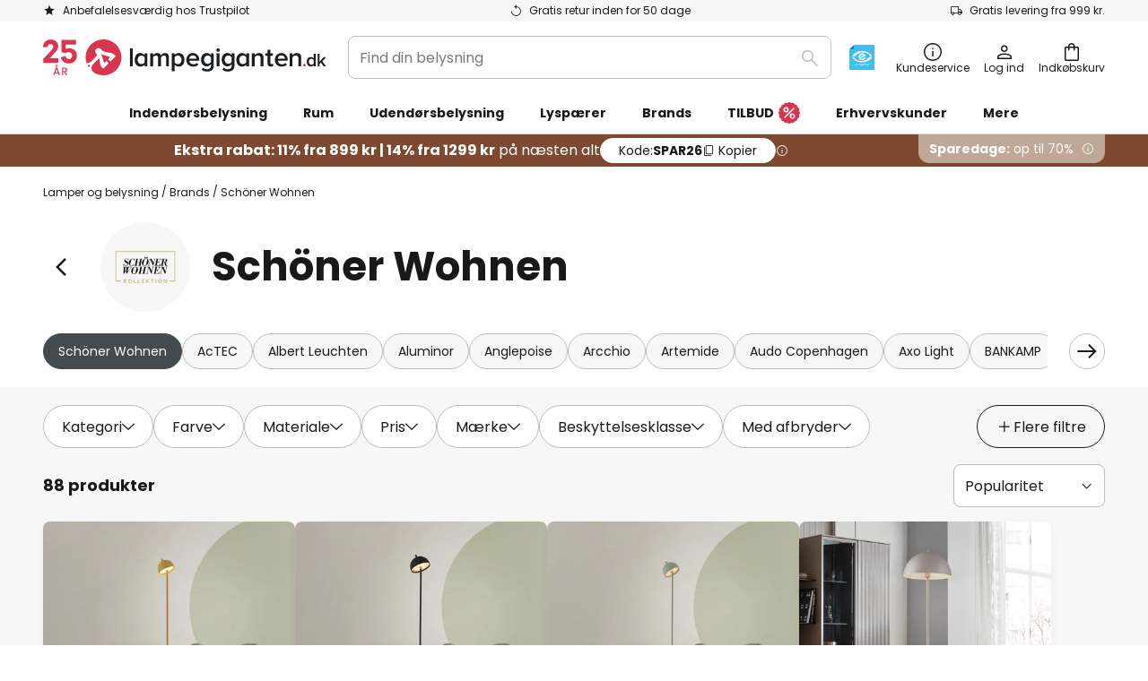

--- FILE ---
content_type: text/html; charset=UTF-8
request_url: https://www.lampegiganten.dk/c/alle-brands/schoner-wohnen
body_size: 86703
content:
 <!doctype html><html lang="da"><head ><script nonce="iPB/WOsiMsUK2aBsTTDuzA==" data-prevent-move="text/x-magento-template">window.gdprAppliesGlobally=true;if(!("cmp_id" in window)||window.cmp_id<1){window.cmp_id=0}if(!("cmp_cdid" in window)){window.cmp_cdid="5675bd94538b"}if(!("cmp_params" in window)){window.cmp_params=""}if(!("cmp_host" in window)){window.cmp_host="delivery.consentmanager.net"}if(!("cmp_cdn" in window)){window.cmp_cdn="cdn.consentmanager.net"}if(!("cmp_proto" in window)){window.cmp_proto="https:"}if(!("cmp_codesrc" in window)){window.cmp_codesrc="19"}window.cmp_getsupportedLangs=function(){var b=["DE","EN","FR","IT","NO","DA","FI","ES","PT","RO","BG","ET","EL","GA","HR","LV","LT","MT","NL","PL","SV","SK","SL","CS","HU","RU","SR","ZH","TR","UK","AR","BS"];if("cmp_customlanguages" in window){for(var a=0;a<window.cmp_customlanguages.length;a++){b.push(window.cmp_customlanguages[a].l.toUpperCase())}}return b};window.cmp_getRTLLangs=function(){var a=["AR"];if("cmp_customlanguages" in window){for(var b=0;b<window.cmp_customlanguages.length;b++){if("r" in window.cmp_customlanguages[b]&&window.cmp_customlanguages[b].r){a.push(window.cmp_customlanguages[b].l)}}}return a};window.cmp_getlang=function(j){if(typeof(j)!="boolean"){j=true}if(j&&typeof(cmp_getlang.usedlang)=="string"&&cmp_getlang.usedlang!==""){return cmp_getlang.usedlang}var g=window.cmp_getsupportedLangs();var c=[];var f=location.hash;var e=location.search;var a="languages" in navigator?navigator.languages:[];if(f.indexOf("cmplang=")!=-1){c.push(f.substr(f.indexOf("cmplang=")+8,2).toUpperCase())}else{if(e.indexOf("cmplang=")!=-1){c.push(e.substr(e.indexOf("cmplang=")+8,2).toUpperCase())}else{if("cmp_setlang" in window&&window.cmp_setlang!=""){c.push(window.cmp_setlang.toUpperCase())}else{if(a.length>0){for(var d=0;d<a.length;d++){c.push(a[d])}}}}}if("language" in navigator){c.push(navigator.language)}if("userLanguage" in navigator){c.push(navigator.userLanguage)}var h="";for(var d=0;d<c.length;d++){var b=c[d].toUpperCase();if(g.indexOf(b)!=-1){h=b;break}if(b.indexOf("-")!=-1){b=b.substr(0,2)}if(g.indexOf(b)!=-1){h=b;break}}if(h==""&&typeof(cmp_getlang.defaultlang)=="string"&&cmp_getlang.defaultlang!==""){return cmp_getlang.defaultlang}else{if(h==""){h="EN"}}h=h.toUpperCase();return h};(function(){var n=document;var p=window;var f="";var b="_en";if("cmp_getlang" in p){f=p.cmp_getlang().toLowerCase();if("cmp_customlanguages" in p){for(var h=0;h<p.cmp_customlanguages.length;h++){if(p.cmp_customlanguages[h].l.toUpperCase()==f.toUpperCase()){f="en";break}}}b="_"+f}function g(e,d){var l="";e+="=";var i=e.length;if(location.hash.indexOf(e)!=-1){l=location.hash.substr(location.hash.indexOf(e)+i,9999)}else{if(location.search.indexOf(e)!=-1){l=location.search.substr(location.search.indexOf(e)+i,9999)}else{return d}}if(l.indexOf("&")!=-1){l=l.substr(0,l.indexOf("&"))}return l}var j=("cmp_proto" in p)?p.cmp_proto:"https:";if(j!="http:"&&j!="https:"){j="https:"}var k=("cmp_ref" in p)?p.cmp_ref:location.href;var q=n.createElement("script");q.setAttribute("data-cmp-ab","1");var c=g("cmpdesign","");var a=g("cmpregulationkey","");var o=g("cmpatt","");q.src=j+"//"+p.cmp_host+"/delivery/cmp.php?"+("cmp_id" in p&&p.cmp_id>0?"id="+p.cmp_id:"")+("cmp_cdid" in p?"cdid="+p.cmp_cdid:"")+"&h="+encodeURIComponent(k)+(c!=""?"&cmpdesign="+encodeURIComponent(c):"")+(a!=""?"&cmpregulationkey="+encodeURIComponent(a):"")+(o!=""?"&cmatt="+encodeURIComponent(o):"")+("cmp_params" in p?"&"+p.cmp_params:"")+(n.cookie.length>0?"&__cmpfcc=1":"")+"&l="+f.toLowerCase()+"&o="+(new Date()).getTime();q.type="text/javascript";q.async=true;if(n.currentScript&&n.currentScript.parentElement){n.currentScript.parentElement.appendChild(q)}else{if(n.body){n.body.appendChild(q)}else{var m=n.getElementsByTagName("body");if(m.length==0){m=n.getElementsByTagName("div")}if(m.length==0){m=n.getElementsByTagName("span")}if(m.length==0){m=n.getElementsByTagName("ins")}if(m.length==0){m=n.getElementsByTagName("script")}if(m.length==0){m=n.getElementsByTagName("head")}if(m.length>0){m[0].appendChild(q)}}}var q=n.createElement("script");q.src=j+"//"+p.cmp_cdn+"/delivery/js/cmp"+b+".min.js";q.type="text/javascript";q.setAttribute("data-cmp-ab","1");q.async=true;if(n.currentScript&&n.currentScript.parentElement){n.currentScript.parentElement.appendChild(q)}else{if(n.body){n.body.appendChild(q)}else{var m=n.getElementsByTagName("body");if(m.length==0){m=n.getElementsByTagName("div")}if(m.length==0){m=n.getElementsByTagName("span")}if(m.length==0){m=n.getElementsByTagName("ins")}if(m.length==0){m=n.getElementsByTagName("script")}if(m.length==0){m=n.getElementsByTagName("head")}if(m.length>0){m[0].appendChild(q)}}}})();window.cmp_addFrame=function(b){if(!window.frames[b]){if(document.body){var a=document.createElement("iframe");a.style.cssText="display:none";if("cmp_cdn" in window&&"cmp_ultrablocking" in window&&window.cmp_ultrablocking>0){a.src="//"+window.cmp_cdn+"/delivery/empty.html"}a.name=b;document.body.appendChild(a)}else{window.setTimeout(window.cmp_addFrame,10,b)}}};window.cmp_rc=function(h){var b=document.cookie;var f="";var d=0;while(b!=""&&d<100){d++;while(b.substr(0,1)==" "){b=b.substr(1,b.length)}var g=b.substring(0,b.indexOf("="));if(b.indexOf(";")!=-1){var c=b.substring(b.indexOf("=")+1,b.indexOf(";"))}else{var c=b.substr(b.indexOf("=")+1,b.length)}if(h==g){f=c}var e=b.indexOf(";")+1;if(e==0){e=b.length}b=b.substring(e,b.length)}return(f)};window.cmp_stub=function(){var a=arguments;__cmp.a=__cmp.a||[];if(!a.length){return __cmp.a}else{if(a[0]==="ping"){if(a[1]===2){a[2]({gdprApplies:gdprAppliesGlobally,cmpLoaded:false,cmpStatus:"stub",displayStatus:"hidden",apiVersion:"2.0",cmpId:31},true)}else{a[2](false,true)}}else{if(a[0]==="getUSPData"){a[2]({version:1,uspString:window.cmp_rc("")},true)}else{if(a[0]==="getTCData"){__cmp.a.push([].slice.apply(a))}else{if(a[0]==="addEventListener"||a[0]==="removeEventListener"){__cmp.a.push([].slice.apply(a))}else{if(a.length==4&&a[3]===false){a[2]({},false)}else{__cmp.a.push([].slice.apply(a))}}}}}}};window.cmp_msghandler=function(d){var a=typeof d.data==="string";try{var c=a?JSON.parse(d.data):d.data}catch(f){var c=null}if(typeof(c)==="object"&&c!==null&&"__cmpCall" in c){var b=c.__cmpCall;window.__cmp(b.command,b.parameter,function(h,g){var e={__cmpReturn:{returnValue:h,success:g,callId:b.callId}};d.source.postMessage(a?JSON.stringify(e):e,"*")})}if(typeof(c)==="object"&&c!==null&&"__uspapiCall" in c){var b=c.__uspapiCall;window.__uspapi(b.command,b.version,function(h,g){var e={__uspapiReturn:{returnValue:h,success:g,callId:b.callId}};d.source.postMessage(a?JSON.stringify(e):e,"*")})}if(typeof(c)==="object"&&c!==null&&"__tcfapiCall" in c){var b=c.__tcfapiCall;window.__tcfapi(b.command,b.version,function(h,g){var e={__tcfapiReturn:{returnValue:h,success:g,callId:b.callId}};d.source.postMessage(a?JSON.stringify(e):e,"*")},b.parameter)}};window.cmp_setStub=function(a){if(!(a in window)||(typeof(window[a])!=="function"&&typeof(window[a])!=="object"&&(typeof(window[a])==="undefined"||window[a]!==null))){window[a]=window.cmp_stub;window[a].msgHandler=window.cmp_msghandler;window.addEventListener("message",window.cmp_msghandler,false)}};window.cmp_addFrame("__cmpLocator");if(!("cmp_disableusp" in window)||!window.cmp_disableusp){window.cmp_addFrame("__uspapiLocator")}if(!("cmp_disabletcf" in window)||!window.cmp_disabletcf){window.cmp_addFrame("__tcfapiLocator")}window.cmp_setStub("__cmp");if(!("cmp_disabletcf" in window)||!window.cmp_disabletcf){window.cmp_setStub("__tcfapi")}if(!("cmp_disableusp" in window)||!window.cmp_disableusp){window.cmp_setStub("__uspapi")};</script> <meta charset="utf-8"/>
<meta name="title" content="Lamper fra Schöner Wohnen | Lampegiganten.dk"/>
<meta name="description" content="Stilfulde &amp; elegante lamper fra Schöner Wohnen ✓ Loftslamper ✓ Pendellamper ✓ Væglamper ✓ Gulvlamper ✓ LED ✓ Se udvalget her"/>
<meta name="robots" content="INDEX,FOLLOW"/>
<meta name="viewport" content="width=device-width, initial-scale=1"/>
<meta name="format-detection" content="telephone=no"/>
<title>Lamper fra Schöner Wohnen | Lampegiganten.dk</title>
<link  rel="stylesheet" type="text/css"  media="all" href="https://www.lampegiganten.dk/static/version1769696562/base/Magento/base/default/mage/calendar.min.css" />
<link  rel="stylesheet" type="text/css"  media="all" href="https://www.lampegiganten.dk/static/version1769696562/frontend/LW/LUX2/default/css/styles-m.min.css" />
<link  rel="stylesheet" type="text/css"  media="all" href="https://www.lampegiganten.dk/static/version1769696562/base/Magento/base/default/jquery/uppy/dist/uppy-custom.min.css" />
<link  rel="stylesheet" type="text/css"  media="all" href="https://www.lampegiganten.dk/static/version1769696562/frontend/Magento/base/default/Payone_Core/css/payone.min.css" />
<link  rel="stylesheet" type="text/css"  media="all" href="https://www.lampegiganten.dk/static/version1769696562/frontend/Magento/base/default/LW_SwiperJs/lib/swiper.min.css" />
<link  rel="stylesheet" type="text/css"  media="screen and (min-width: 768px)" href="https://www.lampegiganten.dk/static/version1769696562/frontend/LW/LUX2/default/css/styles-l.min.css" />






<link  rel="preload" as="font" crossorigin="anonymous" href="/asset/font/lw-iconfont-20251106/lw-iconfont.woff2" />
<link  rel="preload" as="font" crossorigin="anonymous" href="/asset/font/poppins/Poppins-Regular.woff2" />
<link  rel="preload" as="font" crossorigin="anonymous" href="/asset/font/poppins/Poppins-Bold.woff2" />
<link  rel="icon" type="image/png" sizes="48x48" href="/logo/lampenwelt/favicon-48x48.png" />
<link  rel="icon" type="image/svg+xml" href="/logo/lampenwelt/favicon.svg" />
<link  rel="shortcut icon" href="/logo/lampenwelt/favicon.ico" />
<link  rel="apple-touch-icon" sizes="180x180" href="/logo/lampenwelt/apple-touch-icon.png" />
<link  rel="manifest" href="/logo/lampenwelt/site.webmanifest" />
<link  rel="canonical" href="https://www.lampegiganten.dk/c/alle-brands/schoner-wohnen" />
   <script nonce="iPB/WOsiMsUK2aBsTTDuzA==" type="text/javascript" data-prevent-move="text/x-magento-template">
    window.dataLayer = window.dataLayer || [];
    window.dataLayer.push({"pageType":"categoryPage","deviceCategory":"d","topProductIds":["10048581","10048578","10048580"],"categoryPathNames":["marken","sch\u00f6ner wohnen"],"categoryProductCount":88,"categoryPageIndex":1,"breadcrumbIds":["397","1224"]})</script> <script nonce="iPB/WOsiMsUK2aBsTTDuzA==" id="gtmScript" type="text/javascript" data-prevent-move="text/x-magento-template">
        const whenPageActivated = new Promise((resolve) => {
            if (document.prerendering) {
                document.addEventListener('prerenderingchange', resolve, {
                    once: true
                });
            } else {
                resolve();
            }
        });

        async function initAnalytics() {
            await whenPageActivated;

            window.dataLayer = window.dataLayer || [];
            window.dlCurrencyCode = "DKK";

            <!-- GOOGLE TAG MANAGER -->
            (function (w, d, s, l, i) {
                w[l] = w[l] || [];
                w[l].push({
                    'gtm.start': new Date().getTime(),
                    event: 'gtm.js'
                });
                var f = d.getElementsByTagName(s)[0],
                    j = d.createElement(s),
                    dl = l != 'dataLayer' ? '&l=' + l : '';
                j.async = true;
                j.src = 'https://collector.sst.lampegiganten.dk/gtm.js?id=' + i + dl;
                var n = d.querySelector('[nonce]');
                n && j.setAttribute('nonce', n.nonce || n.getAttribute('nonce'));
                f.parentNode.insertBefore(j, f);
            })(window, document, 'script', 'dataLayer', 'GTM\u002DWTNBKFJG');
            <!-- END GOOGLE TAG MANAGER -->
        }

        initAnalytics();</script>     <style> .search-autocomplete { display: none !important; }</style>      <link href="https://www.lampegiganten.dk/static/version1769696562/frontend/LW/base/default/Bloomreach_Connector/css/variables.min.css" rel="stylesheet">   <style></style>    <style></style>   <link rel="alternate" href="https://www.lampegiganten.dk/c/alle-brands/schoner-wohnen" hreflang="da-DK"/> <link rel="alternate" href="https://www.lumories.bg/c/marki/schoner-wohnen" hreflang="bg-BG"/> <link rel="alternate" href="https://www.lampenwelt.at/c/marken/schoner-wohnen" hreflang="de-AT"/> <link rel="alternate" href="https://www.lampenwelt.ch/c/marken/schoner-wohnen" hreflang="de-CH"/> <link rel="alternate" href="https://www.lampenwelt.de/c/marken/schoner-wohnen" hreflang="de-DE"/> <link rel="alternate" href="https://www.lumories.gr/c/markes/schoner-wohnen" hreflang="el-GR"/> <link rel="alternate" href="https://www.lights.co.uk/c/all-brands/schoner-wohnen" hreflang="en-GB"/> <link rel="alternate" href="https://www.lights.ie/c/all-brands/schoner-wohnen" hreflang="en-IE"/> <link rel="alternate" href="https://www.lampara.es/c/todas-las-marcas/schoner-wohnen" hreflang="es-ES"/> <link rel="alternate" href="https://www.lumories.ee/c/kaubamargid/schoner-wohnen" hreflang="et-EE"/> <link rel="alternate" href="https://www.nettilamppu.fi/c/kaikki-tuotemerkit/schoner-wohnen" hreflang="fi-FI"/> <link rel="alternate" href="https://fr.lumories.ch/c/toutes-les-marques/schoner-wohnen" hreflang="fr-CH"/> <link rel="alternate" href="https://www.luminaire.fr/c/toutes-les-marques/schoner-wohnen" hreflang="fr-FR"/> <link rel="alternate" href="https://www.lumories.hr/c/brendovi/schoner-wohnen" hreflang="hr-HR"/> <link rel="alternate" href="https://www.lampade.it/c/tutte-le-marche/schoner-wohnen" hreflang="it-IT"/> <link rel="alternate" href="https://www.lumories.lt/c/prekes-zenklai/schoner-wohnen" hreflang="lt-LT"/> <link rel="alternate" href="https://www.lumories.lv/c/zimoli/schoner-wohnen" hreflang="lv-LV"/> <link rel="alternate" href="https://www.lampegiganten.no/c/alle-merker/schoner-wohnen" hreflang="nb-NO"/> <link rel="alternate" href="https://www.lampen24.be/c/alle-merken/schoner-wohnen" hreflang="nl-BE"/> <link rel="alternate" href="https://www.lampen24.nl/c/alle-merken/schoner-wohnen" hreflang="nl-NL"/> <link rel="alternate" href="https://www.lampy.pl/c/producent/schoner-wohnen" hreflang="pl-PL"/> <link rel="alternate" href="https://www.lumories.pt/c/marcas/schoner-wohnen" hreflang="pt-PT"/> <link rel="alternate" href="https://www.lumories.ro/c/marci/schoner-wohnen" hreflang="ro-RO"/> <link rel="alternate" href="https://www.lumories.si/c/blagovne-znamke/schoner-wohnen" hreflang="sl-SI"/> <link rel="alternate" href="https://www.lamp24.se/c/alla-maerken/schoner-wohnen" hreflang="sv-SE"/> <link rel="alternate" href="https://www.lights.co.uk/c/all-brands/schoner-wohnen" hreflang="x-default"/><!--We can use this context to add some thing in future-->    <script nonce="iPB/WOsiMsUK2aBsTTDuzA==" data-prevent-move="text/x-magento-template">
    window.kameleoonQueue = window.kameleoonQueue || [];</script><script nonce="iPB/WOsiMsUK2aBsTTDuzA==" data-prevent-move="text/x-magento-template"
        src="//pu8bufhtgh.kameleoon.eu/kameleoon.js"
        async=""></script> <script nonce="iPB/WOsiMsUK2aBsTTDuzA==" type="text/javascript" data-prevent-move="text/x-magento-template">
    ;window.NREUM || (NREUM = {});
    NREUM.init = {
         distributed_tracing: { enabled: true },
        privacy: { cookies_enabled: true },
    };
    ;NREUM.loader_config = {
        accountID: '3827620',
        trustKey: '3827620',
        agentID: "538461995",
        licenseKey: 'NRJS-a9f247f553a89a71d7d',
        applicationID: "390974305",
    };
    ;NREUM.info = {
        beacon: 'bam.eu01.nr-data.net',
        errorBeacon: 'bam.eu01.nr-data.net',
        licenseKey: 'NRJS-a9f247f553a89a71d7d',
        applicationID: "390974305",
        sa: 1,
    };
    ;/*! For license information please see nr - loader - spa - 1.285.0.min.js.LICENSE.txt */
    (() => {
        var e, t, r = {
            8122: (e, t, r) => {
                'use strict';
                r.d(t, { a: () => i });
                var n = r(944);

                function i(e, t) {
                    try {
                        if (!e || 'object' != typeof e) return (0, n.R)(3);
                        if (!t || 'object' != typeof t) return (0, n.R)(4);
                        const r = Object.create(Object.getPrototypeOf(t), Object.getOwnPropertyDescriptors(t)),
                            o = 0 === Object.keys(r).length ? e : r;
                        for (let a in o) if (void 0 !== e[a]) try {
                            if (null === e[a]) {
                                r[a] = null;
                                continue;
                            }
                            Array.isArray(e[a]) && Array.isArray(t[a]) ? r[a] = Array.from(new Set([...e[a], ...t[a]])) : 'object' == typeof e[a] && 'object' == typeof t[a] ? r[a] = i(e[a], t[a]) : r[a] = e[a];
                        } catch (e) {
                            (0, n.R)(1, e);
                        }
                        return r;
                    } catch (e) {
                        (0, n.R)(2, e);
                    }
                }
            }, 2555: (e, t, r) => {
                'use strict';
                r.d(t, { Vp: () => c, fn: () => s, x1: () => u });
                var n = r(384), i = r(8122);
                const o = {
                    beacon: n.NT.beacon,
                    errorBeacon: n.NT.errorBeacon,
                    licenseKey: void 0,
                    applicationID: void 0,
                    sa: void 0,
                    queueTime: void 0,
                    applicationTime: void 0,
                    ttGuid: void 0,
                    user: void 0,
                    account: void 0,
                    product: void 0,
                    extra: void 0,
                    jsAttributes: {},
                    userAttributes: void 0,
                    atts: void 0,
                    transactionName: void 0,
                    tNamePlain: void 0,
                }, a = {};

                function s(e) {
                    try {
                        const t = c(e);
                        return !!t.licenseKey && !!t.errorBeacon && !!t.applicationID;
                    } catch (e) {
                        return !1;
                    }
                }

                function c(e) {
                    if (!e) throw new Error('All info objects require an agent identifier!');
                    if (!a[e]) throw new Error('Info for '.concat(e, ' was never set'));
                    return a[e];
                }

                function u(e, t) {
                    if (!e) throw new Error('All info objects require an agent identifier!');
                    a[e] = (0, i.a)(t, o);
                    const r = (0, n.nY)(e);
                    r && (r.info = a[e]);
                }
            }, 9417: (e, t, r) => {
                'use strict';
                r.d(t, { D0: () => h, gD: () => g, xN: () => p });
                var n = r(3333);
                const i = e => {
                    if (!e || 'string' != typeof e) return !1;
                    try {
                        document.createDocumentFragment().querySelector(e);
                    } catch {
                        return !1;
                    }
                    return !0;
                };
                var o = r(2614), a = r(944), s = r(384), c = r(8122);
                const u = '[data-nr-mask]', d = () => {
                    const e = {
                        feature_flags: [],
                        experimental: { marks: !1, measures: !1, resources: !1 },
                        mask_selector: '*',
                        block_selector: '[data-nr-block]',
                        mask_input_options: {
                            color: !1,
                            date: !1,
                            'datetime-local': !1,
                            email: !1,
                            month: !1,
                            number: !1,
                            range: !1,
                            search: !1,
                            tel: !1,
                            text: !1,
                            time: !1,
                            url: !1,
                            week: !1,
                            textarea: !1,
                            select: !1,
                            password: !0,
                        },
                    };
                    return {
                        ajax: { deny_list: void 0, block_internal: !0, enabled: !0, autoStart: !0 },
                        distributed_tracing: {
                            enabled: void 0,
                            exclude_newrelic_header: void 0,
                            cors_use_newrelic_header: void 0,
                            cors_use_tracecontext_headers: void 0,
                            allowed_origins: void 0,
                        },
                        get feature_flags() {
                            return e.feature_flags;
                        },
                        set feature_flags(t) {
                            e.feature_flags = t;
                        },
                        generic_events: { enabled: !0, autoStart: !0 },
                        harvest: { interval: 30 },
                        jserrors: { enabled: !0, autoStart: !0 },
                        logging: { enabled: !0, autoStart: !0 },
                        metrics: { enabled: !0, autoStart: !0 },
                        obfuscate: void 0,
                        page_action: { enabled: !0 },
                        page_view_event: { enabled: !0, autoStart: !0 },
                        page_view_timing: { enabled: !0, autoStart: !0 },
                        performance: {
                            get capture_marks() {
                                return e.feature_flags.includes(n.$v.MARKS) || e.experimental.marks;
                            }, set capture_marks(t) {
                                e.experimental.marks = t;
                            }, get capture_measures() {
                                return e.feature_flags.includes(n.$v.MEASURES) || e.experimental.measures;
                            }, set capture_measures(t) {
                                e.experimental.measures = t;
                            }, capture_detail: !0, resources: {
                                get enabled() {
                                    return e.feature_flags.includes(n.$v.RESOURCES) || e.experimental.resources;
                                }, set enabled(t) {
                                    e.experimental.resources = t;
                                }, asset_types: [], first_party_domains: [], ignore_newrelic: !0,
                            },
                        },
                        privacy: { cookies_enabled: !0 },
                        proxy: { assets: void 0, beacon: void 0 },
                        session: { expiresMs: o.wk, inactiveMs: o.BB },
                        session_replay: {
                            autoStart: !0,
                            enabled: !1,
                            preload: !1,
                            sampling_rate: 10,
                            error_sampling_rate: 100,
                            collect_fonts: !1,
                            inline_images: !1,
                            fix_stylesheets: !0,
                            mask_all_inputs: !0,
                            get mask_text_selector() {
                                return e.mask_selector;
                            },
                            set mask_text_selector(t) {
                                i(t) ? e.mask_selector = ''.concat(t, ',').concat(u) : '' === t || null === t ? e.mask_selector = u : (0, a.R)(5, t);
                            },
                            get block_class() {
                                return 'nr-block';
                            },
                            get ignore_class() {
                                return 'nr-ignore';
                            },
                            get mask_text_class() {
                                return 'nr-mask';
                            },
                            get block_selector() {
                                return e.block_selector;
                            },
                            set block_selector(t) {
                                i(t) ? e.block_selector += ','.concat(t) : '' !== t && (0, a.R)(6, t);
                            },
                            get mask_input_options() {
                                return e.mask_input_options;
                            },
                            set mask_input_options(t) {
                                t && 'object' == typeof t ? e.mask_input_options = {
                                    ...t,
                                    password: !0,
                                } : (0, a.R)(7, t);
                            },
                        },
                        session_trace: { enabled: !0, autoStart: !0 },
                        soft_navigations: { enabled: !0, autoStart: !0 },
                        spa: { enabled: !0, autoStart: !0 },
                        ssl: void 0,
                        user_actions: { enabled: !0, elementAttributes: ['id', 'className', 'tagName', 'type'] },
                    };
                }, l = {}, f = 'All configuration objects require an agent identifier!';

                function h(e) {
                    if (!e) throw new Error(f);
                    if (!l[e]) throw new Error('Configuration for '.concat(e, ' was never set'));
                    return l[e];
                }

                function p(e, t) {
                    if (!e) throw new Error(f);
                    l[e] = (0, c.a)(t, d());
                    const r = (0, s.nY)(e);
                    r && (r.init = l[e]);
                }

                function g(e, t) {
                    if (!e) throw new Error(f);
                    var r = h(e);
                    if (r) {
                        for (var n = t.split('.'), i = 0; i < n.length - 1; i++) if ('object' != typeof (r = r[n[i]])) return;
                        r = r[n[n.length - 1]];
                    }
                    return r;
                }
            }, 5603: (e, t, r) => {
                'use strict';
                r.d(t, { a: () => c, o: () => s });
                var n = r(384), i = r(8122);
                const o = {
                    accountID: void 0,
                    trustKey: void 0,
                    agentID: void 0,
                    licenseKey: void 0,
                    applicationID: void 0,
                    xpid: void 0,
                }, a = {};

                function s(e) {
                    if (!e) throw new Error('All loader-config objects require an agent identifier!');
                    if (!a[e]) throw new Error('LoaderConfig for '.concat(e, ' was never set'));
                    return a[e];
                }

                function c(e, t) {
                    if (!e) throw new Error('All loader-config objects require an agent identifier!');
                    a[e] = (0, i.a)(t, o);
                    const r = (0, n.nY)(e);
                    r && (r.loader_config = a[e]);
                }
            }, 3371: (e, t, r) => {
                'use strict';
                r.d(t, { V: () => f, f: () => l });
                var n = r(8122), i = r(384), o = r(6154), a = r(9324);
                let s = 0;
                const c = { buildEnv: a.F3, distMethod: a.Xs, version: a.xv, originTime: o.WN }, u = {
                    customTransaction: void 0,
                    disabled: !1,
                    isolatedBacklog: !1,
                    loaderType: void 0,
                    maxBytes: 3e4,
                    onerror: void 0,
                    ptid: void 0,
                    releaseIds: {},
                    appMetadata: {},
                    session: void 0,
                    denyList: void 0,
                    timeKeeper: void 0,
                    obfuscator: void 0,
                    harvester: void 0,
                }, d = {};

                function l(e) {
                    if (!e) throw new Error('All runtime objects require an agent identifier!');
                    if (!d[e]) throw new Error('Runtime for '.concat(e, ' was never set'));
                    return d[e];
                }

                function f(e, t) {
                    if (!e) throw new Error('All runtime objects require an agent identifier!');
                    d[e] = { ...(0, n.a)(t, u), ...c }, Object.hasOwnProperty.call(d[e], 'harvestCount') || Object.defineProperty(d[e], 'harvestCount', { get: () => ++s });
                    const r = (0, i.nY)(e);
                    r && (r.runtime = d[e]);
                }
            }, 9324: (e, t, r) => {
                'use strict';
                r.d(t, { F3: () => i, Xs: () => o, Yq: () => a, xv: () => n });
                const n = '1.285.0', i = 'PROD', o = 'CDN', a = '^2.0.0-alpha.18';
            }, 6154: (e, t, r) => {
                'use strict';
                r.d(t, {
                    A4: () => s,
                    OF: () => d,
                    RI: () => i,
                    WN: () => h,
                    bv: () => o,
                    gm: () => a,
                    lR: () => f,
                    m: () => u,
                    mw: () => c,
                    sb: () => l,
                });
                var n = r(1863);
                const i = 'undefined' != typeof window && !!window.document,
                    o = 'undefined' != typeof WorkerGlobalScope && ('undefined' != typeof self && self instanceof WorkerGlobalScope && self.navigator instanceof WorkerNavigator || 'undefined' != typeof globalThis && globalThis instanceof WorkerGlobalScope && globalThis.navigator instanceof WorkerNavigator),
                    a = i ? window : 'undefined' != typeof WorkerGlobalScope && ('undefined' != typeof self && self instanceof WorkerGlobalScope && self || 'undefined' != typeof globalThis && globalThis instanceof WorkerGlobalScope && globalThis),
                    s = 'complete' === a?.document?.readyState, c = Boolean('hidden' === a?.document?.visibilityState),
                    u = '' + a?.location, d = /iPad|iPhone|iPod/.test(a.navigator?.userAgent),
                    l = d && 'undefined' == typeof SharedWorker, f = (() => {
                        const e = a.navigator?.userAgent?.match(/Firefox[/\s](\d+\.\d+)/);
                        return Array.isArray(e) && e.length >= 2 ? +e[1] : 0;
                    })(), h = Date.now() - (0, n.t)();
            }, 7295: (e, t, r) => {
                'use strict';
                r.d(t, { Xv: () => a, gX: () => i, iW: () => o });
                var n = [];

                function i(e) {
                    if (!e || o(e)) return !1;
                    if (0 === n.length) return !0;
                    for (var t = 0; t < n.length; t++) {
                        var r = n[t];
                        if ('*' === r.hostname) return !1;
                        if (s(r.hostname, e.hostname) && c(r.pathname, e.pathname)) return !1;
                    }
                    return !0;
                }

                function o(e) {
                    return void 0 === e.hostname;
                }

                function a(e) {
                    if (n = [], e && e.length) for (var t = 0; t < e.length; t++) {
                        let r = e[t];
                        if (!r) continue;
                        0 === r.indexOf('http://') ? r = r.substring(7) : 0 === r.indexOf('https://') && (r = r.substring(8));
                        const i = r.indexOf('/');
                        let o, a;
                        i > 0 ? (o = r.substring(0, i), a = r.substring(i)) : (o = r, a = '');
                        let [s] = o.split(':');
                        n.push({ hostname: s, pathname: a });
                    }
                }

                function s(e, t) {
                    return !(e.length > t.length) && t.indexOf(e) === t.length - e.length;
                }

                function c(e, t) {
                    return 0 === e.indexOf('/') && (e = e.substring(1)), 0 === t.indexOf('/') && (t = t.substring(1)), '' === e || e === t;
                }
            }, 3241: (e, t, r) => {
                'use strict';
                r.d(t, { W: () => o });
                var n = r(6154);
                const i = 'newrelic';

                function o(e = {}) {
                    try {
                        n.gm.dispatchEvent(new CustomEvent(i, { detail: e }));
                    } catch (e) {
                    }
                }
            }, 1687: (e, t, r) => {
                'use strict';
                r.d(t, { Ak: () => c, Ze: () => l, x3: () => u });
                var n = r(7836), i = r(3606), o = r(860), a = r(2646);
                const s = {};

                function c(e, t) {
                    const r = { staged: !1, priority: o.P3[t] || 0 };
                    d(e), s[e].get(t) || s[e].set(t, r);
                }

                function u(e, t) {
                    e && s[e] && (s[e].get(t) && s[e].delete(t), h(e, t, !1), s[e].size && f(e));
                }

                function d(e) {
                    if (!e) throw new Error('agentIdentifier required');
                    s[e] || (s[e] = new Map);
                }

                function l(e = '', t = 'feature', r = !1) {
                    if (d(e), !e || !s[e].get(t) || r) return h(e, t);
                    s[e].get(t).staged = !0, f(e);
                }

                function f(e) {
                    const t = Array.from(s[e]);
                    t.every((([e, t]) => t.staged)) && (t.sort(((e, t) => e[1].priority - t[1].priority)), t.forEach((([t]) => {
                        s[e].delete(t), h(e, t);
                    })));
                }

                function h(e, t, r = !0) {
                    const o = e ? n.ee.get(e) : n.ee, s = i.i.handlers;
                    if (!o.aborted && o.backlog && s) {
                        if (r) {
                            const e = o.backlog[t], r = s[t];
                            if (r) {
                                for (let t = 0; e && t < e.length; ++t) p(e[t], r);
                                Object.entries(r).forEach((([e, t]) => {
                                    Object.values(t || {}).forEach((t => {
                                        t[0]?.on && t[0]?.context() instanceof a.y && t[0].on(e, t[1]);
                                    }));
                                }));
                            }
                        }
                        o.isolatedBacklog || delete s[t], o.backlog[t] = null, o.emit('drain-' + t, []);
                    }
                }

                function p(e, t) {
                    var r = e[1];
                    Object.values(t[r] || {}).forEach((t => {
                        var r = e[0];
                        if (t[0] === r) {
                            var n = t[1], i = e[3], o = e[2];
                            n.apply(i, o);
                        }
                    }));
                }
            }, 7836: (e, t, r) => {
                'use strict';
                r.d(t, { P: () => c, ee: () => u });
                var n = r(384), i = r(8990), o = r(3371), a = r(2646), s = r(5607);
                const c = 'nr@context:'.concat(s.W), u = function e(t, r) {
                    var n = {}, s = {}, d = {}, l = !1;
                    try {
                        l = 16 === r.length && (0, o.f)(r).isolatedBacklog;
                    } catch (e) {
                    }
                    var f = {
                        on: p,
                        addEventListener: p,
                        removeEventListener: function(e, t) {
                            var r = n[e];
                            if (!r) return;
                            for (var i = 0; i < r.length; i++) r[i] === t && r.splice(i, 1);
                        },
                        emit: function(e, r, n, i, o) {
                            !1 !== o && (o = !0);
                            if (u.aborted && !i) return;
                            t && o && t.emit(e, r, n);
                            for (var a = h(n), c = g(e), d = c.length, l = 0; l < d; l++) c[l].apply(a, r);
                            var p = v()[s[e]];
                            p && p.push([f, e, r, a]);
                            return a;
                        },
                        get: m,
                        listeners: g,
                        context: h,
                        buffer: function(e, t) {
                            const r = v();
                            if (t = t || 'feature', f.aborted) return;
                            Object.entries(e || {}).forEach((([e, n]) => {
                                s[n] = t, t in r || (r[t] = []);
                            }));
                        },
                        abort: function() {
                            f._aborted = !0, Object.keys(f.backlog).forEach((e => {
                                delete f.backlog[e];
                            }));
                        },
                        isBuffering: function(e) {
                            return !!v()[s[e]];
                        },
                        debugId: r,
                        backlog: l ? {} : t && 'object' == typeof t.backlog ? t.backlog : {},
                        isolatedBacklog: l,
                    };
                    return Object.defineProperty(f, 'aborted', {
                        get: () => {
                            let e = f._aborted || !1;
                            return e || (t && (e = t.aborted), e);
                        },
                    }), f;

                    function h(e) {
                        return e && e instanceof a.y ? e : e ? (0, i.I)(e, c, (() => new a.y(c))) : new a.y(c);
                    }

                    function p(e, t) {
                        n[e] = g(e).concat(t);
                    }

                    function g(e) {
                        return n[e] || [];
                    }

                    function m(t) {
                        return d[t] = d[t] || e(f, t);
                    }

                    function v() {
                        return f.backlog;
                    }
                }(void 0, 'globalEE'), d = (0, n.Zm)();
                d.ee || (d.ee = u);
            }, 2646: (e, t, r) => {
                'use strict';
                r.d(t, { y: () => n });

                class n {
                    constructor(e) {
                        this.contextId = e;
                    }
                }
            }, 9908: (e, t, r) => {
                'use strict';
                r.d(t, { d: () => n, p: () => i });
                var n = r(7836).ee.get('handle');

                function i(e, t, r, i, o) {
                    o ? (o.buffer([e], i), o.emit(e, t, r)) : (n.buffer([e], i), n.emit(e, t, r));
                }
            }, 3606: (e, t, r) => {
                'use strict';
                r.d(t, { i: () => o });
                var n = r(9908);
                o.on = a;
                var i = o.handlers = {};

                function o(e, t, r, o) {
                    a(o || n.d, i, e, t, r);
                }

                function a(e, t, r, i, o) {
                    o || (o = 'feature'), e || (e = n.d);
                    var a = t[o] = t[o] || {};
                    (a[r] = a[r] || []).push([e, i]);
                }
            }, 3878: (e, t, r) => {
                'use strict';

                function n(e, t) {
                    return { capture: e, passive: !1, signal: t };
                }

                function i(e, t, r = !1, i) {
                    window.addEventListener(e, t, n(r, i));
                }

                function o(e, t, r = !1, i) {
                    document.addEventListener(e, t, n(r, i));
                }

                r.d(t, { DD: () => o, jT: () => n, sp: () => i });
            }, 5607: (e, t, r) => {
                'use strict';
                r.d(t, { W: () => n });
                const n = (0, r(9566).bz)();
            }, 9566: (e, t, r) => {
                'use strict';
                r.d(t, { LA: () => s, ZF: () => c, bz: () => a, el: () => u });
                var n = r(6154);
                const i = 'xxxxxxxx-xxxx-4xxx-yxxx-xxxxxxxxxxxx';

                function o(e, t) {
                    return e ? 15 & e[t] : 16 * Math.random() | 0;
                }

                function a() {
                    const e = n.gm?.crypto || n.gm?.msCrypto;
                    let t, r = 0;
                    return e && e.getRandomValues && (t = e.getRandomValues(new Uint8Array(30))), i.split('').map((e => 'x' === e ? o(t, r++).toString(16) : 'y' === e ? (3 & o() | 8).toString(16) : e)).join('');
                }

                function s(e) {
                    const t = n.gm?.crypto || n.gm?.msCrypto;
                    let r, i = 0;
                    t && t.getRandomValues && (r = t.getRandomValues(new Uint8Array(e)));
                    const a = [];
                    for (var s = 0; s < e; s++) a.push(o(r, i++).toString(16));
                    return a.join('');
                }

                function c() {
                    return s(16);
                }

                function u() {
                    return s(32);
                }
            }, 2614: (e, t, r) => {
                'use strict';
                r.d(t, { BB: () => a, H3: () => n, g: () => u, iL: () => c, tS: () => s, uh: () => i, wk: () => o });
                const n = 'NRBA', i = 'SESSION', o = 144e5, a = 18e5, s = {
                    STARTED: 'session-started',
                    PAUSE: 'session-pause',
                    RESET: 'session-reset',
                    RESUME: 'session-resume',
                    UPDATE: 'session-update',
                }, c = { SAME_TAB: 'same-tab', CROSS_TAB: 'cross-tab' }, u = { OFF: 0, FULL: 1, ERROR: 2 };
            }, 1863: (e, t, r) => {
                'use strict';

                function n() {
                    return Math.floor(performance.now());
                }

                r.d(t, { t: () => n });
            }, 7485: (e, t, r) => {
                'use strict';
                r.d(t, { D: () => i });
                var n = r(6154);

                function i(e) {
                    if (0 === (e || '').indexOf('data:')) return { protocol: 'data' };
                    try {
                        const t = new URL(e, location.href), r = {
                            port: t.port,
                            hostname: t.hostname,
                            pathname: t.pathname,
                            search: t.search,
                            protocol: t.protocol.slice(0, t.protocol.indexOf(':')),
                            sameOrigin: t.protocol === n.gm?.location?.protocol && t.host === n.gm?.location?.host,
                        };
                        return r.port && '' !== r.port || ('http:' === t.protocol && (r.port = '80'), 'https:' === t.protocol && (r.port = '443')), r.pathname && '' !== r.pathname ? r.pathname.startsWith('/') || (r.pathname = '/'.concat(r.pathname)) : r.pathname = '/', r;
                    } catch (e) {
                        return {};
                    }
                }
            }, 944: (e, t, r) => {
                'use strict';

                function n(e, t) {
                    'function' == typeof console.debug && console.debug('New Relic Warning: https://github.com/newrelic/newrelic-browser-agent/blob/main/docs/warning-codes.md#'.concat(e), t);
                }

                r.d(t, { R: () => n });
            }, 5701: (e, t, r) => {
                'use strict';
                r.d(t, { B: () => a, t: () => s });
                var n = r(7836), i = r(3241);
                const o = new Set, a = {};

                function s(e, t) {
                    const r = n.ee.get(t);
                    a[t] ??= {}, e && 'object' == typeof e && (o.has(t) || (r.emit('rumresp', [e]), a[t] = e, o.add(t), (0, i.W)({
                        agentIdentifier: t,
                        loaded: !0,
                        type: 'lifecycle',
                        name: 'load',
                        feature: void 0,
                        data: e,
                    })));
                }
            }, 8990: (e, t, r) => {
                'use strict';
                r.d(t, { I: () => i });
                var n = Object.prototype.hasOwnProperty;

                function i(e, t, r) {
                    if (n.call(e, t)) return e[t];
                    var i = r();
                    if (Object.defineProperty && Object.keys) try {
                        return Object.defineProperty(e, t, { value: i, writable: !0, enumerable: !1 }), i;
                    } catch (e) {
                    }
                    return e[t] = i, i;
                }
            }, 6389: (e, t, r) => {
                'use strict';

                function n(e, t = 500, r = {}) {
                    const n = r?.leading || !1;
                    let i;
                    return (...r) => {
                        n && void 0 === i && (e.apply(this, r), i = setTimeout((() => {
                            i = clearTimeout(i);
                        }), t)), n || (clearTimeout(i), i = setTimeout((() => {
                            e.apply(this, r);
                        }), t));
                    };
                }

                function i(e) {
                    let t = !1;
                    return (...r) => {
                        t || (t = !0, e.apply(this, r));
                    };
                }

                r.d(t, { J: () => i, s: () => n });
            }, 3304: (e, t, r) => {
                'use strict';
                r.d(t, { A: () => o });
                var n = r(7836);
                const i = () => {
                    const e = new WeakSet;
                    return (t, r) => {
                        if ('object' == typeof r && null !== r) {
                            if (e.has(r)) return;
                            e.add(r);
                        }
                        return r;
                    };
                };

                function o(e) {
                    try {
                        return JSON.stringify(e, i()) ?? '';
                    } catch (e) {
                        try {
                            n.ee.emit('internal-error', [e]);
                        } catch (e) {
                        }
                        return '';
                    }
                }
            }, 5289: (e, t, r) => {
                'use strict';
                r.d(t, { GG: () => o, sB: () => a });
                var n = r(3878);

                function i() {
                    return 'undefined' == typeof document || 'complete' === document.readyState;
                }

                function o(e, t) {
                    if (i()) return e();
                    (0, n.sp)('load', e, t);
                }

                function a(e) {
                    if (i()) return e();
                    (0, n.DD)('DOMContentLoaded', e);
                }
            }, 384: (e, t, r) => {
                'use strict';
                r.d(t, { NT: () => o, US: () => d, Zm: () => a, bQ: () => c, dV: () => s, nY: () => u, pV: () => l });
                var n = r(6154), i = r(1863);
                const o = { beacon: 'bam.nr-data.net', errorBeacon: 'bam.nr-data.net' };

                function a() {
                    return n.gm.NREUM || (n.gm.NREUM = {}), void 0 === n.gm.newrelic && (n.gm.newrelic = n.gm.NREUM), n.gm.NREUM;
                }

                function s() {
                    let e = a();
                    return e.o || (e.o = {
                        ST: n.gm.setTimeout,
                        SI: n.gm.setImmediate,
                        CT: n.gm.clearTimeout,
                        XHR: n.gm.XMLHttpRequest,
                        REQ: n.gm.Request,
                        EV: n.gm.Event,
                        PR: n.gm.Promise,
                        MO: n.gm.MutationObserver,
                        FETCH: n.gm.fetch,
                        WS: n.gm.WebSocket,
                    }), e;
                }

                function c(e, t) {
                    let r = a();
                    r.initializedAgents ??= {}, t.initializedAt = {
                        ms: (0, i.t)(),
                        date: new Date,
                    }, r.initializedAgents[e] = t;
                }

                function u(e) {
                    let t = a();
                    return t.initializedAgents?.[e];
                }

                function d(e, t) {
                    a()[e] = t;
                }

                function l() {
                    return function() {
                        let e = a();
                        const t = e.info || {};
                        e.info = { beacon: o.beacon, errorBeacon: o.errorBeacon, ...t };
                    }(), function() {
                        let e = a();
                        const t = e.init || {};
                        e.init = { ...t };
                    }(), s(), function() {
                        let e = a();
                        const t = e.loader_config || {};
                        e.loader_config = { ...t };
                    }(), a();
                }
            }, 2843: (e, t, r) => {
                'use strict';
                r.d(t, { u: () => i });
                var n = r(3878);

                function i(e, t = !1, r, i) {
                    (0, n.DD)('visibilitychange', (function() {
                        if (t) return void ('hidden' === document.visibilityState && e());
                        e(document.visibilityState);
                    }), r, i);
                }
            }, 8139: (e, t, r) => {
                'use strict';
                r.d(t, { u: () => f });
                var n = r(7836), i = r(3434), o = r(8990), a = r(6154);
                const s = {}, c = a.gm.XMLHttpRequest, u = 'addEventListener', d = 'removeEventListener',
                    l = 'nr@wrapped:'.concat(n.P);

                function f(e) {
                    var t = function(e) {
                        return (e || n.ee).get('events');
                    }(e);
                    if (s[t.debugId]++) return t;
                    s[t.debugId] = 1;
                    var r = (0, i.YM)(t, !0);

                    function f(e) {
                        r.inPlace(e, [u, d], '-', p);
                    }

                    function p(e, t) {
                        return e[1];
                    }

                    return 'getPrototypeOf' in Object && (a.RI && h(document, f), c && h(c.prototype, f), h(a.gm, f)), t.on(u + '-start', (function(e, t) {
                        var n = e[1];
                        if (null !== n && ('function' == typeof n || 'object' == typeof n)) {
                            var i = (0, o.I)(n, l, (function() {
                                var e = {
                                    object: function() {
                                        if ('function' != typeof n.handleEvent) return;
                                        return n.handleEvent.apply(n, arguments);
                                    }, function: n,
                                }[typeof n];
                                return e ? r(e, 'fn-', null, e.name || 'anonymous') : n;
                            }));
                            this.wrapped = e[1] = i;
                        }
                    })), t.on(d + '-start', (function(e) {
                        e[1] = this.wrapped || e[1];
                    })), t;
                }

                function h(e, t, ...r) {
                    let n = e;
                    for (; 'object' == typeof n && !Object.prototype.hasOwnProperty.call(n, u);) n = Object.getPrototypeOf(n);
                    n && t(n, ...r);
                }
            }, 3434: (e, t, r) => {
                'use strict';
                r.d(t, { Jt: () => o, YM: () => c });
                var n = r(7836), i = r(5607);
                const o = 'nr@original:'.concat(i.W);
                var a = Object.prototype.hasOwnProperty, s = !1;

                function c(e, t) {
                    return e || (e = n.ee), r.inPlace = function(e, t, n, i, o) {
                        n || (n = '');
                        const a = '-' === n.charAt(0);
                        for (let s = 0; s < t.length; s++) {
                            const c = t[s], u = e[c];
                            d(u) || (e[c] = r(u, a ? c + n : n, i, c, o));
                        }
                    }, r.flag = o, r;

                    function r(t, r, n, s, c) {
                        return d(t) ? t : (r || (r = ''), nrWrapper[o] = t, function(e, t, r) {
                            if (Object.defineProperty && Object.keys) try {
                                return Object.keys(e).forEach((function(r) {
                                    Object.defineProperty(t, r, {
                                        get: function() {
                                            return e[r];
                                        }, set: function(t) {
                                            return e[r] = t, t;
                                        },
                                    });
                                })), t;
                            } catch (e) {
                                u([e], r);
                            }
                            for (var n in e) a.call(e, n) && (t[n] = e[n]);
                        }(t, nrWrapper, e), nrWrapper);

                        function nrWrapper() {
                            var o, a, d, l;
                            try {
                                a = this, o = [...arguments], d = 'function' == typeof n ? n(o, a) : n || {};
                            } catch (t) {
                                u([t, '', [o, a, s], d], e);
                            }
                            i(r + 'start', [o, a, s], d, c);
                            try {
                                return l = t.apply(a, o);
                            } catch (e) {
                                throw i(r + 'err', [o, a, e], d, c), e;
                            } finally {
                                i(r + 'end', [o, a, l], d, c);
                            }
                        }
                    }

                    function i(r, n, i, o) {
                        if (!s || t) {
                            var a = s;
                            s = !0;
                            try {
                                e.emit(r, n, i, t, o);
                            } catch (t) {
                                u([t, r, n, i], e);
                            }
                            s = a;
                        }
                    }
                }

                function u(e, t) {
                    t || (t = n.ee);
                    try {
                        t.emit('internal-error', e);
                    } catch (e) {
                    }
                }

                function d(e) {
                    return !(e && 'function' == typeof e && e.apply && !e[o]);
                }
            }, 9414: (e, t, r) => {
                'use strict';
                r.d(t, { J: () => c });
                var n = r(7836), i = r(2646), o = r(944), a = r(3434);
                const s = new Map;

                function c(e, t, r, c) {
                    if ('object' != typeof t || !t || 'string' != typeof r || !r || 'function' != typeof t[r]) return (0, o.R)(29);
                    const u = function(e) {
                        return (e || n.ee).get('logger');
                    }(e), d = (0, a.YM)(u), l = new i.y(n.P);
                    l.level = c.level, l.customAttributes = c.customAttributes;
                    const f = t[r]?.[a.Jt] || t[r];
                    return s.set(f, l), d.inPlace(t, [r], 'wrap-logger-', (() => s.get(f))), u;
                }
            }, 9300: (e, t, r) => {
                'use strict';
                r.d(t, { T: () => n });
                const n = r(860).K7.ajax;
            }, 3333: (e, t, r) => {
                'use strict';
                r.d(t, { $v: () => u, TZ: () => n, Zp: () => i, kd: () => c, mq: () => s, nf: () => a, qN: () => o });
                const n = r(860).K7.genericEvents, i = ['auxclick', 'click', 'copy', 'keydown', 'paste', 'scrollend'],
                    o = ['focus', 'blur'], a = 4, s = 1e3, c = ['PageAction', 'UserAction', 'BrowserPerformance'], u = {
                        MARKS: 'experimental.marks',
                        MEASURES: 'experimental.measures',
                        RESOURCES: 'experimental.resources',
                    };
            }, 6774: (e, t, r) => {
                'use strict';
                r.d(t, { T: () => n });
                const n = r(860).K7.jserrors;
            }, 993: (e, t, r) => {
                'use strict';
                r.d(t, { A$: () => o, ET: () => a, TZ: () => s, p_: () => i });
                var n = r(860);
                const i = { ERROR: 'ERROR', WARN: 'WARN', INFO: 'INFO', DEBUG: 'DEBUG', TRACE: 'TRACE' },
                    o = { OFF: 0, ERROR: 1, WARN: 2, INFO: 3, DEBUG: 4, TRACE: 5 }, a = 'log', s = n.K7.logging;
            }, 3785: (e, t, r) => {
                'use strict';
                r.d(t, { R: () => c, b: () => u });
                var n = r(9908), i = r(1863), o = r(860), a = r(8154), s = r(993);

                function c(e, t, r = {}, c = s.p_.INFO) {
                    (0, n.p)(a.xV, ['API/logging/'.concat(c.toLowerCase(), '/called')], void 0, o.K7.metrics, e), (0, n.p)(s.ET, [(0, i.t)(), t, r, c], void 0, o.K7.logging, e);
                }

                function u(e) {
                    return 'string' == typeof e && Object.values(s.p_).some((t => t === e.toUpperCase().trim()));
                }
            }, 8154: (e, t, r) => {
                'use strict';
                r.d(t, { z_: () => o, XG: () => s, TZ: () => n, rs: () => i, xV: () => a });
                r(6154), r(9566), r(384);
                const n = r(860).K7.metrics, i = 'sm', o = 'cm', a = 'storeSupportabilityMetrics',
                    s = 'storeEventMetrics';
            }, 6630: (e, t, r) => {
                'use strict';
                r.d(t, { T: () => n });
                const n = r(860).K7.pageViewEvent;
            }, 782: (e, t, r) => {
                'use strict';
                r.d(t, { T: () => n });
                const n = r(860).K7.pageViewTiming;
            }, 6344: (e, t, r) => {
                'use strict';
                r.d(t, {
                    BB: () => d,
                    G4: () => o,
                    Qb: () => l,
                    TZ: () => i,
                    Ug: () => a,
                    _s: () => s,
                    bc: () => u,
                    yP: () => c,
                });
                var n = r(2614);
                const i = r(860).K7.sessionReplay, o = {
                        RECORD: 'recordReplay',
                        PAUSE: 'pauseReplay',
                        REPLAY_RUNNING: 'replayRunning',
                        ERROR_DURING_REPLAY: 'errorDuringReplay',
                    }, a = .12,
                    s = { DomContentLoaded: 0, Load: 1, FullSnapshot: 2, IncrementalSnapshot: 3, Meta: 4, Custom: 5 },
                    c = { [n.g.ERROR]: 15e3, [n.g.FULL]: 3e5, [n.g.OFF]: 0 }, u = {
                        RESET: { message: 'Session was reset', sm: 'Reset' },
                        IMPORT: { message: 'Recorder failed to import', sm: 'Import' },
                        TOO_MANY: { message: '429: Too Many Requests', sm: 'Too-Many' },
                        TOO_BIG: { message: 'Payload was too large', sm: 'Too-Big' },
                        CROSS_TAB: { message: 'Session Entity was set to OFF on another tab', sm: 'Cross-Tab' },
                        ENTITLEMENTS: {
                            message: 'Session Replay is not allowed and will not be started',
                            sm: 'Entitlement',
                        },
                    }, d = 5e3, l = { API: 'api' };
            }, 5270: (e, t, r) => {
                'use strict';
                r.d(t, { Aw: () => c, CT: () => u, SR: () => s, rF: () => d });
                var n = r(384), i = r(9417), o = r(7767), a = r(6154);

                function s(e) {
                    return !!(0, n.dV)().o.MO && (0, o.V)(e) && !0 === (0, i.gD)(e, 'session_trace.enabled');
                }

                function c(e) {
                    return !0 === (0, i.gD)(e, 'session_replay.preload') && s(e);
                }

                function u(e, t) {
                    const r = t.correctAbsoluteTimestamp(e);
                    return {
                        originalTimestamp: e,
                        correctedTimestamp: r,
                        timestampDiff: e - r,
                        originTime: a.WN,
                        correctedOriginTime: t.correctedOriginTime,
                        originTimeDiff: Math.floor(a.WN - t.correctedOriginTime),
                    };
                }

                function d(e, t) {
                    try {
                        if ('string' == typeof t?.type) {
                            if ('password' === t.type.toLowerCase()) return '*'.repeat(e?.length || 0);
                            if (void 0 !== t?.dataset?.nrUnmask || t?.classList?.contains('nr-unmask')) return e;
                        }
                    } catch (e) {
                    }
                    return 'string' == typeof e ? e.replace(/[\S]/g, '*') : '*'.repeat(e?.length || 0);
                }
            }, 3738: (e, t, r) => {
                'use strict';
                r.d(t, {
                    He: () => i,
                    Kp: () => s,
                    Lc: () => u,
                    Rz: () => d,
                    TZ: () => n,
                    bD: () => o,
                    d3: () => a,
                    jx: () => l,
                    uP: () => c,
                });
                const n = r(860).K7.sessionTrace, i = 'bstResource', o = 'resource', a = '-start', s = '-end',
                    c = 'fn' + a,
                    u = 'fn' + s, d = 'pushState', l = 1e3;
            }, 3962: (e, t, r) => {
                'use strict';
                r.d(t, { AM: () => o, O2: () => c, Qu: () => u, TZ: () => s, ih: () => d, pP: () => a, tC: () => i });
                var n = r(860);
                const i = ['click', 'keydown', 'submit', 'popstate'], o = 'api', a = 'initialPageLoad',
                    s = n.K7.softNav,
                    c = { INITIAL_PAGE_LOAD: '', ROUTE_CHANGE: 1, UNSPECIFIED: 2 },
                    u = { INTERACTION: 1, AJAX: 2, CUSTOM_END: 3, CUSTOM_TRACER: 4 },
                    d = { IP: 'in progress', FIN: 'finished', CAN: 'cancelled' };
            }, 7378: (e, t, r) => {
                'use strict';
                r.d(t, {
                    $p: () => x,
                    BR: () => b,
                    Kp: () => R,
                    L3: () => y,
                    Lc: () => c,
                    NC: () => o,
                    SG: () => d,
                    TZ: () => i,
                    U6: () => p,
                    UT: () => m,
                    d3: () => w,
                    dT: () => f,
                    e5: () => A,
                    gx: () => v,
                    l9: () => l,
                    oW: () => h,
                    op: () => g,
                    rw: () => u,
                    tH: () => T,
                    uP: () => s,
                    wW: () => E,
                    xq: () => a,
                });
                var n = r(384);
                const i = r(860).K7.spa, o = ['click', 'submit', 'keypress', 'keydown', 'keyup', 'change'], a = 999,
                    s = 'fn-start', c = 'fn-end', u = 'cb-start', d = 'api-ixn-', l = 'remaining', f = 'interaction',
                    h = 'spaNode', p = 'jsonpNode', g = 'fetch-start', m = 'fetch-done', v = 'fetch-body-',
                    b = 'jsonp-end',
                    y = (0, n.dV)().o.ST, w = '-start', R = '-end', x = '-body', E = 'cb' + R, A = 'jsTime',
                    T = 'fetch';
            }, 4234: (e, t, r) => {
                'use strict';
                r.d(t, { W: () => o });
                var n = r(7836), i = r(1687);

                class o {
                    constructor(e, t) {
                        this.agentIdentifier = e, this.ee = n.ee.get(e), this.featureName = t, this.blocked = !1;
                    }

                    deregisterDrain() {
                        (0, i.x3)(this.agentIdentifier, this.featureName);
                    }
                }
            }, 7767: (e, t, r) => {
                'use strict';
                r.d(t, { V: () => o });
                var n = r(9417), i = r(6154);
                const o = e => i.RI && !0 === (0, n.gD)(e, 'privacy.cookies_enabled');
            }, 8969: (e, t, r) => {
                'use strict';
                r.d(t, { j: () => I });
                var n = r(860), i = r(2555), o = r(3371), a = r(9908), s = r(7836), c = r(1687), u = r(5289),
                    d = r(6154),
                    l = r(944), f = r(8154), h = r(384), p = r(6344);
                const g = ['setErrorHandler', 'finished', 'addToTrace', 'addRelease', 'recordCustomEvent', 'addPageAction', 'setCurrentRouteName', 'setPageViewName', 'setCustomAttribute', 'interaction', 'noticeError', 'setUserId', 'setApplicationVersion', 'start', p.G4.RECORD, p.G4.PAUSE, 'log', 'wrapLogger'],
                    m = ['setErrorHandler', 'finished', 'addToTrace', 'addRelease'];
                var v = r(1863), b = r(2614), y = r(993), w = r(3785), R = r(9414), x = r(3241), E = r(5701);

                function A() {
                    const e = (0, h.pV)();
                    g.forEach((t => {
                        e[t] = (...r) => function(t, ...r) {
                            let n = [];
                            return Object.values(e.initializedAgents).forEach((e => {
                                e && e.api ? e.exposed && e.api[t] && n.push(e.api[t](...r)) : (0, l.R)(38, t);
                            })), n.length > 1 ? n : n[0];
                        }(t, ...r);
                    }));
                }

                const T = {};
                var S = r(9417), N = r(5603);
                const _ = e => {
                    const t = e.startsWith('http');
                    e += '/', r.p = t ? e : 'https://' + e;
                };
                let O = !1;

                function I(e, t = {}, g, I) {
                    let { init: P, info: j, loader_config: C, runtime: k = {}, exposed: L = !0 } = t;
                    k.loaderType = g;
                    const H = (0, h.pV)();
                    j || (P = H.init, j = H.info, C = H.loader_config), (0, S.xN)(e.agentIdentifier, P || {}), (0, N.a)(e.agentIdentifier, C || {}), j.jsAttributes ??= {}, d.bv && (j.jsAttributes.isWorker = !0), (0, i.x1)(e.agentIdentifier, j);
                    const M = (0, S.D0)(e.agentIdentifier), D = [j.beacon, j.errorBeacon];
                    O || (M.proxy.assets && (_(M.proxy.assets), D.push(M.proxy.assets)), M.proxy.beacon && D.push(M.proxy.beacon), A(), (0, h.US)('activatedFeatures', E.B), e.runSoftNavOverSpa &&= !0 === M.soft_navigations.enabled && M.feature_flags.includes('soft_nav')), k.denyList = [...M.ajax.deny_list || [], ...M.ajax.block_internal ? D : []], k.ptid = e.agentIdentifier, (0, o.V)(e.agentIdentifier, k), e.ee = s.ee.get(e.agentIdentifier), void 0 === e.api && (e.api = function(e, t, h = !1) {
                        t || (0, c.Ak)(e, 'api');
                        const g = {};
                        var A = s.ee.get(e), S = A.get('tracer');
                        T[e] = b.g.OFF, A.on(p.G4.REPLAY_RUNNING, (t => {
                            T[e] = t;
                        }));
                        var N = 'api-', _ = N + 'ixn-';

                        function O(t, r, n, o) {
                            const a = (0, i.Vp)(e);
                            return null === r ? delete a.jsAttributes[t] : (0, i.x1)(e, {
                                ...a,
                                jsAttributes: { ...a.jsAttributes, [t]: r },
                            }), j(N, n, !0, o || null === r ? 'session' : void 0)(t, r);
                        }

                        function I() {
                        }

                        g.log = function(e, { customAttributes: t = {}, level: r = y.p_.INFO } = {}) {
                            (0, a.p)(f.xV, ['API/log/called'], void 0, n.K7.metrics, A), (0, w.R)(A, e, t, r);
                        }, g.wrapLogger = (e, t, { customAttributes: r = {}, level: i = y.p_.INFO } = {}) => {
                            (0, a.p)(f.xV, ['API/wrapLogger/called'], void 0, n.K7.metrics, A), (0, R.J)(A, e, t, {
                                customAttributes: r,
                                level: i,
                            });
                        }, m.forEach((e => {
                            g[e] = j(N, e, !0, 'api');
                        })), g.addPageAction = j(N, 'addPageAction', !0, n.K7.genericEvents), g.recordCustomEvent = j(N, 'recordCustomEvent', !0, n.K7.genericEvents), g.setPageViewName = function(t, r) {
                            if ('string' == typeof t) return '/' !== t.charAt(0) && (t = '/' + t), (0, o.f)(e).customTransaction = (r || 'http://custom.transaction') + t, j(N, 'setPageViewName', !0)();
                        }, g.setCustomAttribute = function(e, t, r = !1) {
                            if ('string' == typeof e) {
                                if (['string', 'number', 'boolean'].includes(typeof t) || null === t) return O(e, t, 'setCustomAttribute', r);
                                (0, l.R)(40, typeof t);
                            } else (0, l.R)(39, typeof e);
                        }, g.setUserId = function(e) {
                            if ('string' == typeof e || null === e) return O('enduser.id', e, 'setUserId', !0);
                            (0, l.R)(41, typeof e);
                        }, g.setApplicationVersion = function(e) {
                            if ('string' == typeof e || null === e) return O('application.version', e, 'setApplicationVersion', !1);
                            (0, l.R)(42, typeof e);
                        }, g.start = () => {
                            try {
                                (0, a.p)(f.xV, ['API/start/called'], void 0, n.K7.metrics, A), A.emit('manual-start-all');
                            } catch (e) {
                                (0, l.R)(23, e);
                            }
                        }, g[p.G4.RECORD] = function() {
                            (0, a.p)(f.xV, ['API/recordReplay/called'], void 0, n.K7.metrics, A), (0, a.p)(p.G4.RECORD, [], void 0, n.K7.sessionReplay, A);
                        }, g[p.G4.PAUSE] = function() {
                            (0, a.p)(f.xV, ['API/pauseReplay/called'], void 0, n.K7.metrics, A), (0, a.p)(p.G4.PAUSE, [], void 0, n.K7.sessionReplay, A);
                        }, g.interaction = function(e) {
                            return (new I).get('object' == typeof e ? e : {});
                        };
                        const P = I.prototype = {
                            createTracer: function(e, t) {
                                var r = {}, i = this, o = 'function' == typeof t;
                                return (0, a.p)(f.xV, ['API/createTracer/called'], void 0, n.K7.metrics, A), h || (0, a.p)(_ + 'tracer', [(0, v.t)(), e, r], i, n.K7.spa, A), function() {
                                    if (S.emit((o ? '' : 'no-') + 'fn-start', [(0, v.t)(), i, o], r), o) try {
                                        return t.apply(this, arguments);
                                    } catch (e) {
                                        const t = 'string' == typeof e ? new Error(e) : e;
                                        throw S.emit('fn-err', [arguments, this, t], r), t;
                                    } finally {
                                        S.emit('fn-end', [(0, v.t)()], r);
                                    }
                                };
                            },
                        };

                        function j(t, r, i, o) {
                            return function() {
                                return (0, a.p)(f.xV, ['API/' + r + '/called'], void 0, n.K7.metrics, A), (0, x.W)({
                                    agentIdentifier: e,
                                    loaded: !!E.B?.[e],
                                    type: 'data',
                                    name: 'api',
                                    feature: t + r,
                                    data: { notSpa: i, bufferGroup: o },
                                }), o && (0, a.p)(t + r, [i ? (0, v.t)() : performance.now(), ...arguments], i ? null : this, o, A), i ? void 0 : this;
                            };
                        }

                        function C() {
                            r.e(478).then(r.bind(r, 8778)).then((({ setAPI: t }) => {
                                t(e), (0, c.Ze)(e, 'api');
                            })).catch((e => {
                                (0, l.R)(27, e), A.abort();
                            }));
                        }

                        return ['actionText', 'setName', 'setAttribute', 'save', 'ignore', 'onEnd', 'getContext', 'end', 'get'].forEach((e => {
                            P[e] = j(_, e, void 0, h ? n.K7.softNav : n.K7.spa);
                        })), g.setCurrentRouteName = h ? j(_, 'routeName', void 0, n.K7.softNav) : j(N, 'routeName', !0, n.K7.spa), g.noticeError = function(t, r) {
                            'string' == typeof t && (t = new Error(t)), (0, a.p)(f.xV, ['API/noticeError/called'], void 0, n.K7.metrics, A), (0, a.p)('err', [t, (0, v.t)(), !1, r, !!T[e]], void 0, n.K7.jserrors, A);
                        }, d.RI ? (0, u.GG)((() => C()), !0) : C(), g;
                    }(e.agentIdentifier, I, e.runSoftNavOverSpa)), void 0 === e.exposed && (e.exposed = L), O || (0, x.W)({
                        agentIdentifier: e.agentIdentifier,
                        loaded: !!E.B?.[e.agentIdentifier],
                        type: 'lifecycle',
                        name: 'initialize',
                        feature: void 0,
                        data: { init: M, info: j, loader_config: C, runtime: k },
                    }), O = !0;
                }
            }, 8374: (e, t, r) => {
                r.nc = (() => {
                    try {
                        return document?.currentScript?.nonce;
                    } catch (e) {
                    }
                    return '';
                })();
            }, 860: (e, t, r) => {
                'use strict';
                r.d(t, {
                    $J: () => d,
                    K7: () => c,
                    P3: () => u,
                    XX: () => i,
                    Yy: () => s,
                    df: () => o,
                    qY: () => n,
                    v4: () => a,
                });
                const n = 'events', i = 'jserrors', o = 'browser/blobs', a = 'rum', s = 'browser/logs', c = {
                    ajax: 'ajax',
                    genericEvents: 'generic_events',
                    jserrors: i,
                    logging: 'logging',
                    metrics: 'metrics',
                    pageAction: 'page_action',
                    pageViewEvent: 'page_view_event',
                    pageViewTiming: 'page_view_timing',
                    sessionReplay: 'session_replay',
                    sessionTrace: 'session_trace',
                    softNav: 'soft_navigations',
                    spa: 'spa',
                }, u = {
                    [c.pageViewEvent]: 1,
                    [c.pageViewTiming]: 2,
                    [c.metrics]: 3,
                    [c.jserrors]: 4,
                    [c.spa]: 5,
                    [c.ajax]: 6,
                    [c.sessionTrace]: 7,
                    [c.softNav]: 8,
                    [c.sessionReplay]: 9,
                    [c.logging]: 10,
                    [c.genericEvents]: 11,
                }, d = {
                    [c.pageViewEvent]: a,
                    [c.pageViewTiming]: n,
                    [c.ajax]: n,
                    [c.spa]: n,
                    [c.softNav]: n,
                    [c.metrics]: i,
                    [c.jserrors]: i,
                    [c.sessionTrace]: o,
                    [c.sessionReplay]: o,
                    [c.logging]: s,
                    [c.genericEvents]: 'ins',
                };
            },
        }, n = {};

        function i(e) {
            var t = n[e];
            if (void 0 !== t) return t.exports;
            var o = n[e] = { exports: {} };
            return r[e](o, o.exports, i), o.exports;
        }

        i.m = r, i.d = (e, t) => {
            for (var r in t) i.o(t, r) && !i.o(e, r) && Object.defineProperty(e, r, { enumerable: !0, get: t[r] });
        }, i.f = {}, i.e = e => Promise.all(Object.keys(i.f).reduce(((t, r) => (i.f[r](e, t), t)), [])), i.u = e => ({
            212: 'nr-spa-compressor',
            249: 'nr-spa-recorder',
            478: 'nr-spa',
        }[e] + '-1.285.0.min.js'), i.o = (e, t) => Object.prototype.hasOwnProperty.call(e, t), e = {}, t = 'NRBA-1.285.0.PROD:', i.l = (r, n, o, a) => {
            if (e[r]) e[r].push(n); else {
                var s, c;
                if (void 0 !== o) for (var u = document.getElementsByTagName('script'), d = 0; d < u.length; d++) {
                    var l = u[d];
                    if (l.getAttribute('src') == r || l.getAttribute('data-webpack') == t + o) {
                        s = l;
                        break;
                    }
                }
                if (!s) {
                    c = !0;
                    var f = {
                        478: 'sha512-73OmviyU40lnC5NZHvj5egb1Dktz4of17DYc4nbj2RduD/YSRadVPKgqV4pTV++UKRfMh1kiyzvZ3EZ9+nCVRA==',
                        249: 'sha512-K0uLsDVOs99bSE/U1/+N3dF9ugBMgNxv9bGCDosl/OYQ9Vbh3OEiiDdoeJ2Jyez+MV++R54r9pGP4l89pkOgrw==',
                        212: 'sha512-xpg2N/nVV3R+2dh1bNPkgU4MdEfsSknhvWWYRI9zgj8nuzl1HP8n4T1tr6iNK7k+LC8m/kDrZH58sW6X5daNDQ==',
                    };
                    (s = document.createElement('script')).charset = 'utf-8', s.timeout = 120, i.nc && s.setAttribute('nonce', i.nc), s.setAttribute('data-webpack', t + o), s.src = r, 0 !== s.src.indexOf(window.location.origin + '/') && (s.crossOrigin = 'anonymous'), f[a] && (s.integrity = f[a]);
                }
                e[r] = [n];
                var h = (t, n) => {
                    s.onerror = s.onload = null, clearTimeout(p);
                    var i = e[r];
                    if (delete e[r], s.parentNode && s.parentNode.removeChild(s), i && i.forEach((e => e(n))), t) return t(n);
                }, p = setTimeout(h.bind(null, void 0, { type: 'timeout', target: s }), 12e4);
                s.onerror = h.bind(null, s.onerror), s.onload = h.bind(null, s.onload), c && document.head.appendChild(s);
            }
        }, i.r = e => {
            'undefined' != typeof Symbol && Symbol.toStringTag && Object.defineProperty(e, Symbol.toStringTag, { value: 'Module' }), Object.defineProperty(e, '__esModule', { value: !0 });
        }, i.p = 'https://js-agent.newrelic.com/', (() => {
            var e = { 38: 0, 788: 0 };
            i.f.j = (t, r) => {
                var n = i.o(e, t) ? e[t] : void 0;
                if (0 !== n) if (n) r.push(n[2]); else {
                    var o = new Promise(((r, i) => n = e[t] = [r, i]));
                    r.push(n[2] = o);
                    var a = i.p + i.u(t), s = new Error;
                    i.l(a, (r => {
                        if (i.o(e, t) && (0 !== (n = e[t]) && (e[t] = void 0), n)) {
                            var o = r && ('load' === r.type ? 'missing' : r.type), a = r && r.target && r.target.src;
                            s.message = 'Loading chunk ' + t + ' failed.\n(' + o + ': ' + a + ')', s.name = 'ChunkLoadError', s.type = o, s.request = a, n[1](s);
                        }
                    }), 'chunk-' + t, t);
                }
            };
            var t = (t, r) => {
                var n, o, [a, s, c] = r, u = 0;
                if (a.some((t => 0 !== e[t]))) {
                    for (n in s) i.o(s, n) && (i.m[n] = s[n]);
                    if (c) c(i);
                }
                for (t && t(r); u < a.length; u++) o = a[u], i.o(e, o) && e[o] && e[o][0](), e[o] = 0;
            }, r = self['webpackChunk:NRBA-1.285.0.PROD'] = self['webpackChunk:NRBA-1.285.0.PROD'] || [];
            r.forEach(t.bind(null, 0)), r.push = t.bind(null, r.push.bind(r));
        })(), (() => {
            'use strict';
            i(8374);
            var e = i(944), t = i(6344), r = i(9566);

            class n {
                agentIdentifier;

                constructor() {
                    this.agentIdentifier = (0, r.LA)(16);
                }

                #e(t, ...r) {
                    if ('function' == typeof this.api?.[t]) return this.api[t](...r);
                    (0, e.R)(35, t);
                }

                addPageAction(e, t) {
                    return this.#e('addPageAction', e, t);
                }

                recordCustomEvent(e, t) {
                    return this.#e('recordCustomEvent', e, t);
                }

                setPageViewName(e, t) {
                    return this.#e('setPageViewName', e, t);
                }

                setCustomAttribute(e, t, r) {
                    return this.#e('setCustomAttribute', e, t, r);
                }

                noticeError(e, t) {
                    return this.#e('noticeError', e, t);
                }

                setUserId(e) {
                    return this.#e('setUserId', e);
                }

                setApplicationVersion(e) {
                    return this.#e('setApplicationVersion', e);
                }

                setErrorHandler(e) {
                    return this.#e('setErrorHandler', e);
                }

                addRelease(e, t) {
                    return this.#e('addRelease', e, t);
                }

                log(e, t) {
                    return this.#e('log', e, t);
                }
            }

            class o extends n {
                #e(t, ...r) {
                    if ('function' == typeof this.api?.[t]) return this.api[t](...r);
                    (0, e.R)(35, t);
                }

                start() {
                    return this.#e('start');
                }

                finished(e) {
                    return this.#e('finished', e);
                }

                recordReplay() {
                    return this.#e(t.G4.RECORD);
                }

                pauseReplay() {
                    return this.#e(t.G4.PAUSE);
                }

                addToTrace(e) {
                    return this.#e('addToTrace', e);
                }

                setCurrentRouteName(e) {
                    return this.#e('setCurrentRouteName', e);
                }

                interaction() {
                    return this.#e('interaction');
                }

                wrapLogger(e, t, r) {
                    return this.#e('wrapLogger', e, t, r);
                }
            }

            var a = i(860), s = i(9417);
            const c = Object.values(a.K7);

            function u(e) {
                const t = {};
                return c.forEach((r => {
                    t[r] = function(e, t) {
                        return !0 === (0, s.gD)(t, ''.concat(e, '.enabled'));
                    }(r, e);
                })), t;
            }

            var d = i(8969);
            var l = i(1687), f = i(4234), h = i(5289), p = i(6154), g = i(5270), m = i(7767), v = i(6389);

            class b extends f.W {
                constructor(e, t, r = !0) {
                    super(e.agentIdentifier, t), this.auto = r, this.abortHandler = void 0, this.featAggregate = void 0, this.onAggregateImported = void 0, !1 === e.init[this.featureName].autoStart && (this.auto = !1), this.auto ? (0, l.Ak)(e.agentIdentifier, t) : this.ee.on('manual-start-all', (0, v.J)((() => {
                        (0, l.Ak)(e.agentIdentifier, this.featureName), this.auto = !0, this.importAggregator(e);
                    })));
                }

                importAggregator(t, r = {}) {
                    if (this.featAggregate || !this.auto) return;
                    let n;
                    this.onAggregateImported = new Promise((e => {
                        n = e;
                    }));
                    const o = async () => {
                        let o;
                        try {
                            if ((0, m.V)(this.agentIdentifier)) {
                                const { setupAgentSession: e } = await i.e(478).then(i.bind(i, 6526));
                                o = e(t);
                            }
                        } catch (t) {
                            (0, e.R)(20, t), this.ee.emit('internal-error', [t]), this.featureName === a.K7.sessionReplay && this.abortHandler?.();
                        }
                        try {
                            if (!this.#t(this.featureName, o)) return (0, l.Ze)(this.agentIdentifier, this.featureName), void n(!1);
                            const { lazyFeatureLoader: e } = await i.e(478).then(i.bind(i, 6103)), { Aggregate: a } = await e(this.featureName, 'aggregate');
                            this.featAggregate = new a(t, r), t.runtime.harvester.initializedAggregates.push(this.featAggregate), n(!0);
                        } catch (t) {
                            (0, e.R)(34, t), this.abortHandler?.(), (0, l.Ze)(this.agentIdentifier, this.featureName, !0), n(!1), this.ee && this.ee.abort();
                        }
                    };
                    p.RI ? (0, h.GG)((() => o()), !0) : o();
                }

                #t(e, t) {
                    switch (e) {
                        case a.K7.sessionReplay:
                            return (0, g.SR)(this.agentIdentifier) && !!t;
                        case a.K7.sessionTrace:
                            return !!t;
                        default:
                            return !0;
                    }
                }
            }

            var y = i(6630);

            class w extends b {
                static featureName = y.T;

                constructor(e, t = !0) {
                    super(e, y.T, t), this.importAggregator(e);
                }
            }

            var R = i(384);
            var x = i(9908), E = i(2843), A = i(3878), T = i(782), S = i(1863);

            class N extends b {
                static featureName = T.T;

                constructor(e, t = !0) {
                    super(e, T.T, t), p.RI && ((0, E.u)((() => (0, x.p)('docHidden', [(0, S.t)()], void 0, T.T, this.ee)), !0), (0, A.sp)('pagehide', (() => (0, x.p)('winPagehide', [(0, S.t)()], void 0, T.T, this.ee))), this.importAggregator(e));
                }
            }

            var _ = i(8154);

            class O extends b {
                static featureName = _.TZ;

                constructor(e, t = !0) {
                    super(e, _.TZ, t), p.RI && document.addEventListener('securitypolicyviolation', (e => {
                        (0, x.p)(_.xV, ['Generic/CSPViolation/Detected'], void 0, this.featureName, this.ee);
                    })), this.importAggregator(e);
                }
            }

            var I = i(6774), P = i(3304);

            class j {
                constructor(e, t, r, n, i) {
                    this.name = 'UncaughtError', this.message = 'string' == typeof e ? e : (0, P.A)(e), this.sourceURL = t, this.line = r, this.column = n, this.__newrelic = i;
                }
            }

            function C(e) {
                return H(e) ? e : new j(void 0 !== e?.message ? e.message : e, e?.filename || e?.sourceURL, e?.lineno || e?.line, e?.colno || e?.col, e?.__newrelic);
            }

            function k(e) {
                const t = 'Unhandled Promise Rejection: ';
                if (!e?.reason) return;
                if (H(e.reason)) {
                    try {
                        e.reason.message.startsWith(t) || (e.reason.message = t + e.reason.message);
                    } catch (e) {
                    }
                    return C(e.reason);
                }
                const r = C(e.reason);
                return (r.message || '').startsWith(t) || (r.message = t + r.message), r;
            }

            function L(e) {
                if (e.error instanceof SyntaxError && !/:\d+$/.test(e.error.stack?.trim())) {
                    const t = new j(e.message, e.filename, e.lineno, e.colno, e.error.__newrelic);
                    return t.name = SyntaxError.name, t;
                }
                return H(e.error) ? e.error : C(e);
            }

            function H(e) {
                return e instanceof Error && !!e.stack;
            }

            class M extends b {
                static featureName = I.T;
                #r = !1;

                constructor(e, r = !0) {
                    super(e, I.T, r);
                    try {
                        this.removeOnAbort = new AbortController;
                    } catch (e) {
                    }
                    this.ee.on('internal-error', ((e, t) => {
                        this.abortHandler && (0, x.p)('ierr', [C(e), (0, S.t)(), !0, {}, this.#r, t], void 0, this.featureName, this.ee);
                    })), this.ee.on(t.G4.REPLAY_RUNNING, (e => {
                        this.#r = e;
                    })), p.gm.addEventListener('unhandledrejection', (e => {
                        this.abortHandler && (0, x.p)('err', [k(e), (0, S.t)(), !1, { unhandledPromiseRejection: 1 }, this.#r], void 0, this.featureName, this.ee);
                    }), (0, A.jT)(!1, this.removeOnAbort?.signal)), p.gm.addEventListener('error', (e => {
                        this.abortHandler && (0, x.p)('err', [L(e), (0, S.t)(), !1, {}, this.#r], void 0, this.featureName, this.ee);
                    }), (0, A.jT)(!1, this.removeOnAbort?.signal)), this.abortHandler = this.#n, this.importAggregator(e);
                }

                #n() {
                    this.removeOnAbort?.abort(), this.abortHandler = void 0;
                }
            }

            var D = i(8990);
            let K = 1;
            const U = 'nr@id';

            function V(e) {
                const t = typeof e;
                return !e || 'object' !== t && 'function' !== t ? -1 : e === p.gm ? 0 : (0, D.I)(e, U, (function() {
                    return K++;
                }));
            }

            function G(e) {
                if ('string' == typeof e && e.length) return e.length;
                if ('object' == typeof e) {
                    if ('undefined' != typeof ArrayBuffer && e instanceof ArrayBuffer && e.byteLength) return e.byteLength;
                    if ('undefined' != typeof Blob && e instanceof Blob && e.size) return e.size;
                    if (!('undefined' != typeof FormData && e instanceof FormData)) try {
                        return (0, P.A)(e).length;
                    } catch (e) {
                        return;
                    }
                }
            }

            var F = i(8139), B = i(7836), W = i(3434);
            const z = {}, q = ['open', 'send'];

            function Z(t) {
                var r = t || B.ee;
                const n = function(e) {
                    return (e || B.ee).get('xhr');
                }(r);
                if (void 0 === p.gm.XMLHttpRequest) return n;
                if (z[n.debugId]++) return n;
                z[n.debugId] = 1, (0, F.u)(r);
                var i = (0, W.YM)(n), o = p.gm.XMLHttpRequest, a = p.gm.MutationObserver, s = p.gm.Promise,
                    c = p.gm.setInterval, u = 'readystatechange',
                    d = ['onload', 'onerror', 'onabort', 'onloadstart', 'onloadend', 'onprogress', 'ontimeout'], l = [],
                    f = p.gm.XMLHttpRequest = function(t) {
                        const r = new o(t), a = n.context(r);
                        try {
                            n.emit('new-xhr', [r], a), r.addEventListener(u, (s = a, function() {
                                var e = this;
                                e.readyState > 3 && !s.resolved && (s.resolved = !0, n.emit('xhr-resolved', [], e)), i.inPlace(e, d, 'fn-', y);
                            }), (0, A.jT)(!1));
                        } catch (t) {
                            (0, e.R)(15, t);
                            try {
                                n.emit('internal-error', [t]);
                            } catch (e) {
                            }
                        }
                        var s;
                        return r;
                    };

                function h(e, t) {
                    i.inPlace(t, ['onreadystatechange'], 'fn-', y);
                }

                if (function(e, t) {
                    for (var r in e) t[r] = e[r];
                }(o, f), f.prototype = o.prototype, i.inPlace(f.prototype, q, '-xhr-', y), n.on('send-xhr-start', (function(e, t) {
                    h(e, t), function(e) {
                        l.push(e), a && (g ? g.then(b) : c ? c(b) : (m = -m, v.data = m));
                    }(t);
                })), n.on('open-xhr-start', h), a) {
                    var g = s && s.resolve();
                    if (!c && !s) {
                        var m = 1, v = document.createTextNode(m);
                        new a(b).observe(v, { characterData: !0 });
                    }
                } else r.on('fn-end', (function(e) {
                    e[0] && e[0].type === u || b();
                }));

                function b() {
                    for (var e = 0; e < l.length; e++) h(0, l[e]);
                    l.length && (l = []);
                }

                function y(e, t) {
                    return t;
                }

                return n;
            }

            var Y = 'fetch-', J = Y + 'body-', X = ['arrayBuffer', 'blob', 'json', 'text', 'formData'],
                Q = p.gm.Request,
                ee = p.gm.Response, te = 'prototype';
            const re = {};

            function ne(e) {
                const t = function(e) {
                    return (e || B.ee).get('fetch');
                }(e);
                if (!(Q && ee && p.gm.fetch)) return t;
                if (re[t.debugId]++) return t;

                function r(e, r, n) {
                    var i = e[r];
                    'function' == typeof i && (e[r] = function() {
                        var e, r = [...arguments], o = {};
                        t.emit(n + 'before-start', [r], o), o[B.P] && o[B.P].dt && (e = o[B.P].dt);
                        var a = i.apply(this, r);
                        return t.emit(n + 'start', [r, e], a), a.then((function(e) {
                            return t.emit(n + 'end', [null, e], a), e;
                        }), (function(e) {
                            throw t.emit(n + 'end', [e], a), e;
                        }));
                    });
                }

                return re[t.debugId] = 1, X.forEach((e => {
                    r(Q[te], e, J), r(ee[te], e, J);
                })), r(p.gm, 'fetch', Y), t.on(Y + 'end', (function(e, r) {
                    var n = this;
                    if (r) {
                        var i = r.headers.get('content-length');
                        null !== i && (n.rxSize = i), t.emit(Y + 'done', [null, r], n);
                    } else t.emit(Y + 'done', [e], n);
                })), t;
            }

            var ie = i(7485), oe = i(5603);

            class ae {
                constructor(e) {
                    this.agentIdentifier = e;
                }

                generateTracePayload(e) {
                    if (!this.shouldGenerateTrace(e)) return null;
                    var t = (0, oe.o)(this.agentIdentifier);
                    if (!t) return null;
                    var n = (t.accountID || '').toString() || null, i = (t.agentID || '').toString() || null,
                        o = (t.trustKey || '').toString() || null;
                    if (!n || !i) return null;
                    var a = (0, r.ZF)(), s = (0, r.el)(), c = Date.now(), u = { spanId: a, traceId: s, timestamp: c };
                    return (e.sameOrigin || this.isAllowedOrigin(e) && this.useTraceContextHeadersForCors()) && (u.traceContextParentHeader = this.generateTraceContextParentHeader(a, s), u.traceContextStateHeader = this.generateTraceContextStateHeader(a, c, n, i, o)), (e.sameOrigin && !this.excludeNewrelicHeader() || !e.sameOrigin && this.isAllowedOrigin(e) && this.useNewrelicHeaderForCors()) && (u.newrelicHeader = this.generateTraceHeader(a, s, c, n, i, o)), u;
                }

                generateTraceContextParentHeader(e, t) {
                    return '00-' + t + '-' + e + '-01';
                }

                generateTraceContextStateHeader(e, t, r, n, i) {
                    return i + '@nr=0-1-' + r + '-' + n + '-' + e + '----' + t;
                }

                generateTraceHeader(e, t, r, n, i, o) {
                    if (!('function' == typeof p.gm?.btoa)) return null;
                    var a = { v: [0, 1], d: { ty: 'Browser', ac: n, ap: i, id: e, tr: t, ti: r } };
                    return o && n !== o && (a.d.tk = o), btoa((0, P.A)(a));
                }

                shouldGenerateTrace(e) {
                    return this.isDtEnabled() && this.isAllowedOrigin(e);
                }

                isAllowedOrigin(e) {
                    var t = !1, r = {};
                    if ((0, s.gD)(this.agentIdentifier, 'distributed_tracing') && (r = (0, s.D0)(this.agentIdentifier).distributed_tracing), e.sameOrigin) t = !0; else if (r.allowed_origins instanceof Array) for (var n = 0; n < r.allowed_origins.length; n++) {
                        var i = (0, ie.D)(r.allowed_origins[n]);
                        if (e.hostname === i.hostname && e.protocol === i.protocol && e.port === i.port) {
                            t = !0;
                            break;
                        }
                    }
                    return t;
                }

                isDtEnabled() {
                    var e = (0, s.gD)(this.agentIdentifier, 'distributed_tracing');
                    return !!e && !!e.enabled;
                }

                excludeNewrelicHeader() {
                    var e = (0, s.gD)(this.agentIdentifier, 'distributed_tracing');
                    return !!e && !!e.exclude_newrelic_header;
                }

                useNewrelicHeaderForCors() {
                    var e = (0, s.gD)(this.agentIdentifier, 'distributed_tracing');
                    return !!e && !1 !== e.cors_use_newrelic_header;
                }

                useTraceContextHeadersForCors() {
                    var e = (0, s.gD)(this.agentIdentifier, 'distributed_tracing');
                    return !!e && !!e.cors_use_tracecontext_headers;
                }
            }

            var se = i(9300), ce = i(7295), ue = ['load', 'error', 'abort', 'timeout'], de = ue.length,
                le = (0, R.dV)().o.REQ, fe = (0, R.dV)().o.XHR;
            const he = 'X-NewRelic-App-Data';

            class pe extends b {
                static featureName = se.T;

                constructor(e, t = !0) {
                    super(e, se.T, t), this.dt = new ae(e.agentIdentifier), this.handler = (e, t, r, n) => (0, x.p)(e, t, r, n, this.ee);
                    try {
                        const e = { xmlhttprequest: 'xhr', fetch: 'fetch', beacon: 'beacon' };
                        p.gm?.performance?.getEntriesByType('resource').forEach((t => {
                            if (t.initiatorType in e && 0 !== t.responseStatus) {
                                const r = { status: t.responseStatus },
                                    n = { rxSize: t.transferSize, duration: Math.floor(t.duration), cbTime: 0 };
                                ge(r, t.name), this.handler('xhr', [r, n, t.startTime, t.responseEnd, e[t.initiatorType]], void 0, a.K7.ajax);
                            }
                        }));
                    } catch (e) {
                    }
                    ne(this.ee), Z(this.ee), function(e, t, r, n) {
                        function i(e) {
                            var t = this;
                            t.totalCbs = 0, t.called = 0, t.cbTime = 0, t.end = R, t.ended = !1, t.xhrGuids = {}, t.lastSize = null, t.loadCaptureCalled = !1, t.params = this.params || {}, t.metrics = this.metrics || {}, e.addEventListener('load', (function(r) {
                                E(t, e);
                            }), (0, A.jT)(!1)), p.lR || e.addEventListener('progress', (function(e) {
                                t.lastSize = e.loaded;
                            }), (0, A.jT)(!1));
                        }

                        function o(e) {
                            this.params = { method: e[0] }, ge(this, e[1]), this.metrics = {};
                        }

                        function s(t, r) {
                            e.loader_config.xpid && this.sameOrigin && r.setRequestHeader('X-NewRelic-ID', e.loader_config.xpid);
                            var i = n.generateTracePayload(this.parsedOrigin);
                            if (i) {
                                var o = !1;
                                i.newrelicHeader && (r.setRequestHeader('newrelic', i.newrelicHeader), o = !0), i.traceContextParentHeader && (r.setRequestHeader('traceparent', i.traceContextParentHeader), i.traceContextStateHeader && r.setRequestHeader('tracestate', i.traceContextStateHeader), o = !0), o && (this.dt = i);
                            }
                        }

                        function c(e, r) {
                            var n = this.metrics, i = e[0], o = this;
                            if (n && i) {
                                var a = G(i);
                                a && (n.txSize = a);
                            }
                            this.startTime = (0, S.t)(), this.body = i, this.listener = function(e) {
                                try {
                                    'abort' !== e.type || o.loadCaptureCalled || (o.params.aborted = !0), ('load' !== e.type || o.called === o.totalCbs && (o.onloadCalled || 'function' != typeof r.onload) && 'function' == typeof o.end) && o.end(r);
                                } catch (e) {
                                    try {
                                        t.emit('internal-error', [e]);
                                    } catch (e) {
                                    }
                                }
                            };
                            for (var s = 0; s < de; s++) r.addEventListener(ue[s], this.listener, (0, A.jT)(!1));
                        }

                        function u(e, t, r) {
                            this.cbTime += e, t ? this.onloadCalled = !0 : this.called += 1, this.called !== this.totalCbs || !this.onloadCalled && 'function' == typeof r.onload || 'function' != typeof this.end || this.end(r);
                        }

                        function d(e, t) {
                            var r = '' + V(e) + !!t;
                            this.xhrGuids && !this.xhrGuids[r] && (this.xhrGuids[r] = !0, this.totalCbs += 1);
                        }

                        function l(e, t) {
                            var r = '' + V(e) + !!t;
                            this.xhrGuids && this.xhrGuids[r] && (delete this.xhrGuids[r], this.totalCbs -= 1);
                        }

                        function f() {
                            this.endTime = (0, S.t)();
                        }

                        function h(e, r) {
                            r instanceof fe && 'load' === e[0] && t.emit('xhr-load-added', [e[1], e[2]], r);
                        }

                        function g(e, r) {
                            r instanceof fe && 'load' === e[0] && t.emit('xhr-load-removed', [e[1], e[2]], r);
                        }

                        function m(e, t, r) {
                            t instanceof fe && ('onload' === r && (this.onload = !0), ('load' === (e[0] && e[0].type) || this.onload) && (this.xhrCbStart = (0, S.t)()));
                        }

                        function v(e, r) {
                            this.xhrCbStart && t.emit('xhr-cb-time', [(0, S.t)() - this.xhrCbStart, this.onload, r], r);
                        }

                        function b(e) {
                            var t, r = e[1] || {};
                            if ('string' == typeof e[0] ? 0 === (t = e[0]).length && p.RI && (t = '' + p.gm.location.href) : e[0] && e[0].url ? t = e[0].url : p.gm?.URL && e[0] && e[0] instanceof URL ? t = e[0].href : 'function' == typeof e[0].toString && (t = e[0].toString()), 'string' == typeof t && 0 !== t.length) {
                                t && (this.parsedOrigin = (0, ie.D)(t), this.sameOrigin = this.parsedOrigin.sameOrigin);
                                var i = n.generateTracePayload(this.parsedOrigin);
                                if (i && (i.newrelicHeader || i.traceContextParentHeader)) if (e[0] && e[0].headers) s(e[0].headers, i) && (this.dt = i); else {
                                    var o = {};
                                    for (var a in r) o[a] = r[a];
                                    o.headers = new Headers(r.headers || {}), s(o.headers, i) && (this.dt = i), e.length > 1 ? e[1] = o : e.push(o);
                                }
                            }

                            function s(e, t) {
                                var r = !1;
                                return t.newrelicHeader && (e.set('newrelic', t.newrelicHeader), r = !0), t.traceContextParentHeader && (e.set('traceparent', t.traceContextParentHeader), t.traceContextStateHeader && e.set('tracestate', t.traceContextStateHeader), r = !0), r;
                            }
                        }

                        function y(e, t) {
                            this.params = {}, this.metrics = {}, this.startTime = (0, S.t)(), this.dt = t, e.length >= 1 && (this.target = e[0]), e.length >= 2 && (this.opts = e[1]);
                            var r, n = this.opts || {}, i = this.target;
                            'string' == typeof i ? r = i : 'object' == typeof i && i instanceof le ? r = i.url : p.gm?.URL && 'object' == typeof i && i instanceof URL && (r = i.href), ge(this, r);
                            var o = ('' + (i && i instanceof le && i.method || n.method || 'GET')).toUpperCase();
                            this.params.method = o, this.body = n.body, this.txSize = G(n.body) || 0;
                        }

                        function w(e, t) {
                            if (this.endTime = (0, S.t)(), this.params || (this.params = {}), (0, ce.iW)(this.params)) return;
                            let n;
                            this.params.status = t ? t.status : 0, 'string' == typeof this.rxSize && this.rxSize.length > 0 && (n = +this.rxSize);
                            const i = { txSize: this.txSize, rxSize: n, duration: (0, S.t)() - this.startTime };
                            r('xhr', [this.params, i, this.startTime, this.endTime, 'fetch'], this, a.K7.ajax);
                        }

                        function R(e) {
                            const t = this.params, n = this.metrics;
                            if (!this.ended) {
                                this.ended = !0;
                                for (let t = 0; t < de; t++) e.removeEventListener(ue[t], this.listener, !1);
                                t.aborted || (0, ce.iW)(t) || (n.duration = (0, S.t)() - this.startTime, this.loadCaptureCalled || 4 !== e.readyState ? null == t.status && (t.status = 0) : E(this, e), n.cbTime = this.cbTime, r('xhr', [t, n, this.startTime, this.endTime, 'xhr'], this, a.K7.ajax));
                            }
                        }

                        function E(e, r) {
                            e.params.status = r.status;
                            var n = function(e, t) {
                                var r = e.responseType;
                                return 'json' === r && null !== t ? t : 'arraybuffer' === r || 'blob' === r || 'json' === r ? G(e.response) : 'text' === r || '' === r || void 0 === r ? G(e.responseText) : void 0;
                            }(r, e.lastSize);
                            if (n && (e.metrics.rxSize = n), e.sameOrigin && r.getAllResponseHeaders().indexOf(he) >= 0) {
                                var i = r.getResponseHeader(he);
                                i && ((0, x.p)(_.rs, ['Ajax/CrossApplicationTracing/Header/Seen'], void 0, a.K7.metrics, t), e.params.cat = i.split(', ').pop());
                            }
                            e.loadCaptureCalled = !0;
                        }

                        t.on('new-xhr', i), t.on('open-xhr-start', o), t.on('open-xhr-end', s), t.on('send-xhr-start', c), t.on('xhr-cb-time', u), t.on('xhr-load-added', d), t.on('xhr-load-removed', l), t.on('xhr-resolved', f), t.on('addEventListener-end', h), t.on('removeEventListener-end', g), t.on('fn-end', v), t.on('fetch-before-start', b), t.on('fetch-start', y), t.on('fn-start', m), t.on('fetch-done', w);
                    }(e, this.ee, this.handler, this.dt), this.importAggregator(e);
                }
            }

            function ge(e, t) {
                var r = (0, ie.D)(t), n = e.params || e;
                n.hostname = r.hostname, n.port = r.port, n.protocol = r.protocol, n.host = r.hostname + ':' + r.port, n.pathname = r.pathname, e.parsedOrigin = r, e.sameOrigin = r.sameOrigin;
            }

            const me = {}, ve = ['pushState', 'replaceState'];

            function be(e) {
                const t = function(e) {
                    return (e || B.ee).get('history');
                }(e);
                return !p.RI || me[t.debugId]++ || (me[t.debugId] = 1, (0, W.YM)(t).inPlace(window.history, ve, '-')), t;
            }

            var ye = i(3738);
            const { He: we, bD: Re, d3: xe, Kp: Ee, TZ: Ae, Lc: Te, uP: Se, Rz: Ne } = ye;

            class _e extends b {
                static featureName = Ae;

                constructor(e, t = !0) {
                    super(e, Ae, t);
                    if (!(0, m.V)(this.agentIdentifier)) return void this.deregisterDrain();
                    const r = this.ee;
                    let n;
                    be(r), this.eventsEE = (0, F.u)(r), this.eventsEE.on(Se, (function(e, t) {
                        this.bstStart = (0, S.t)();
                    })), this.eventsEE.on(Te, (function(e, t) {
                        (0, x.p)('bst', [e[0], t, this.bstStart, (0, S.t)()], void 0, a.K7.sessionTrace, r);
                    })), r.on(Ne + xe, (function(e) {
                        this.time = (0, S.t)(), this.startPath = location.pathname + location.hash;
                    })), r.on(Ne + Ee, (function(e) {
                        (0, x.p)('bstHist', [location.pathname + location.hash, this.startPath, this.time], void 0, a.K7.sessionTrace, r);
                    }));
                    try {
                        n = new PerformanceObserver((e => {
                            const t = e.getEntries();
                            (0, x.p)(we, [t], void 0, a.K7.sessionTrace, r);
                        })), n.observe({ type: Re, buffered: !0 });
                    } catch (e) {
                    }
                    this.importAggregator(e, { resourceObserver: n });
                }
            }

            var Oe = i(2614);

            class Ie extends b {
                static featureName = t.TZ;
                #i;
                #o;

                constructor(e, r = !0) {
                    let n;
                    super(e, t.TZ, r), this.replayRunning = !1, this.#o = e;
                    try {
                        n = JSON.parse(localStorage.getItem(''.concat(Oe.H3, '_').concat(Oe.uh)));
                    } catch (e) {
                    }
                    (0, g.SR)(e.agentIdentifier) && this.ee.on(t.G4.RECORD, (() => this.#a())), this.#s(n) ? (this.#i = n?.sessionReplayMode, this.#c()) : this.importAggregator(e), this.ee.on('err', (e => {
                        this.replayRunning && (this.errorNoticed = !0, (0, x.p)(t.G4.ERROR_DURING_REPLAY, [e], void 0, this.featureName, this.ee));
                    })), this.ee.on(t.G4.REPLAY_RUNNING, (e => {
                        this.replayRunning = e;
                    }));
                }

                #s(e) {
                    return e && (e.sessionReplayMode === Oe.g.FULL || e.sessionReplayMode === Oe.g.ERROR) || (0, g.Aw)(this.agentIdentifier);
                }

                #u = !1;

                async #c(e) {
                    if (!this.#u) {
                        this.#u = !0;
                        try {
                            const { Recorder: t } = await Promise.all([i.e(478), i.e(249)]).then(i.bind(i, 8589));
                            this.recorder ??= new t({
                                mode: this.#i,
                                agentIdentifier: this.agentIdentifier,
                                trigger: e,
                                ee: this.ee,
                                agentRef: this.#o,
                            }), this.recorder.startRecording(), this.abortHandler = this.recorder.stopRecording;
                        } catch (e) {
                        }
                        this.importAggregator(this.#o, { recorder: this.recorder, errorNoticed: this.errorNoticed });
                    }
                }

                #a() {
                    this.featAggregate ? this.featAggregate.mode !== Oe.g.FULL && this.featAggregate.initializeRecording(Oe.g.FULL, !0) : (this.#i = Oe.g.FULL, this.#c(t.Qb.API), this.recorder && this.recorder.parent.mode !== Oe.g.FULL && (this.recorder.parent.mode = Oe.g.FULL, this.recorder.stopRecording(), this.recorder.startRecording(), this.abortHandler = this.recorder.stopRecording));
                }
            }

            var Pe = i(3962);

            class je extends b {
                static featureName = Pe.TZ;

                constructor(e, t = !0) {
                    if (super(e, Pe.TZ, t), !p.RI || !(0, R.dV)().o.MO) return;
                    const r = be(this.ee);
                    Pe.tC.forEach((e => {
                        (0, A.sp)(e, (e => {
                            a(e);
                        }), !0);
                    }));
                    const n = () => (0, x.p)('newURL', [(0, S.t)(), '' + window.location], void 0, this.featureName, this.ee);
                    r.on('pushState-end', n), r.on('replaceState-end', n);
                    try {
                        this.removeOnAbort = new AbortController;
                    } catch (e) {
                    }
                    (0, A.sp)('popstate', (e => (0, x.p)('newURL', [e.timeStamp, '' + window.location], void 0, this.featureName, this.ee)), !0, this.removeOnAbort?.signal);
                    let i = !1;
                    const o = new ((0, R.dV)().o.MO)(((e, t) => {
                        i || (i = !0, requestAnimationFrame((() => {
                            (0, x.p)('newDom', [(0, S.t)()], void 0, this.featureName, this.ee), i = !1;
                        })));
                    })), a = (0, v.s)((e => {
                        (0, x.p)('newUIEvent', [e], void 0, this.featureName, this.ee), o.observe(document.body, {
                            attributes: !0,
                            childList: !0,
                            subtree: !0,
                            characterData: !0,
                        });
                    }), 100, { leading: !0 });
                    this.abortHandler = function() {
                        this.removeOnAbort?.abort(), o.disconnect(), this.abortHandler = void 0;
                    }, this.importAggregator(e, { domObserver: o });
                }
            }

            var Ce = i(7378);
            const ke = {}, Le = ['appendChild', 'insertBefore', 'replaceChild'];

            function He(e) {
                const t = function(e) {
                    return (e || B.ee).get('jsonp');
                }(e);
                if (!p.RI || ke[t.debugId]) return t;
                ke[t.debugId] = !0;
                var r = (0, W.YM)(t), n = /[?&](?:callback|cb)=([^&#]+)/, i = /(.*)\.([^.]+)/, o = /^(\w+)(\.|$)(.*)$/;

                function a(e, t) {
                    if (!e) return t;
                    const r = e.match(o), n = r[1];
                    return a(r[3], t[n]);
                }

                return r.inPlace(Node.prototype, Le, 'dom-'), t.on('dom-start', (function(e) {
                    !function(e) {
                        if (!e || 'string' != typeof e.nodeName || 'script' !== e.nodeName.toLowerCase()) return;
                        if ('function' != typeof e.addEventListener) return;
                        var o = (s = e.src, c = s.match(n), c ? c[1] : null);
                        var s, c;
                        if (!o) return;
                        var u = function(e) {
                            var t = e.match(i);
                            if (t && t.length >= 3) return { key: t[2], parent: a(t[1], window) };
                            return { key: e, parent: window };
                        }(o);
                        if ('function' != typeof u.parent[u.key]) return;
                        var d = {};

                        function l() {
                            t.emit('jsonp-end', [], d), e.removeEventListener('load', l, (0, A.jT)(!1)), e.removeEventListener('error', f, (0, A.jT)(!1));
                        }

                        function f() {
                            t.emit('jsonp-error', [], d), t.emit('jsonp-end', [], d), e.removeEventListener('load', l, (0, A.jT)(!1)), e.removeEventListener('error', f, (0, A.jT)(!1));
                        }

                        r.inPlace(u.parent, [u.key], 'cb-', d), e.addEventListener('load', l, (0, A.jT)(!1)), e.addEventListener('error', f, (0, A.jT)(!1)), t.emit('new-jsonp', [e.src], d);
                    }(e[0]);
                })), t;
            }

            const Me = {};

            function De(e) {
                const t = function(e) {
                    return (e || B.ee).get('promise');
                }(e);
                if (Me[t.debugId]) return t;
                Me[t.debugId] = !0;
                var r = t.context, n = (0, W.YM)(t), i = p.gm.Promise;
                return i && function() {
                    function e(r) {
                        var o = t.context(), a = n(r, 'executor-', o, null, !1);
                        const s = Reflect.construct(i, [a], e);
                        return t.context(s).getCtx = function() {
                            return o;
                        }, s;
                    }

                    p.gm.Promise = e, Object.defineProperty(e, 'name', { value: 'Promise' }), e.toString = function() {
                        return i.toString();
                    }, Object.setPrototypeOf(e, i), ['all', 'race'].forEach((function(r) {
                        const n = i[r];
                        e[r] = function(e) {
                            let i = !1;
                            [...e || []].forEach((e => {
                                this.resolve(e).then(a('all' === r), a(!1));
                            }));
                            const o = n.apply(this, arguments);
                            return o;

                            function a(e) {
                                return function() {
                                    t.emit('propagate', [null, !i], o, !1, !1), i = i || !e;
                                };
                            }
                        };
                    })), ['resolve', 'reject'].forEach((function(r) {
                        const n = i[r];
                        e[r] = function(e) {
                            const r = n.apply(this, arguments);
                            return e !== r && t.emit('propagate', [e, !0], r, !1, !1), r;
                        };
                    })), e.prototype = i.prototype;
                    const o = i.prototype.then;
                    i.prototype.then = function(...e) {
                        var i = this, a = r(i);
                        a.promise = i, e[0] = n(e[0], 'cb-', a, null, !1), e[1] = n(e[1], 'cb-', a, null, !1);
                        const s = o.apply(this, e);
                        return a.nextPromise = s, t.emit('propagate', [i, !0], s, !1, !1), s;
                    }, i.prototype.then[W.Jt] = o, t.on('executor-start', (function(e) {
                        e[0] = n(e[0], 'resolve-', this, null, !1), e[1] = n(e[1], 'resolve-', this, null, !1);
                    })), t.on('executor-err', (function(e, t, r) {
                        e[1](r);
                    })), t.on('cb-end', (function(e, r, n) {
                        t.emit('propagate', [n, !0], this.nextPromise, !1, !1);
                    })), t.on('propagate', (function(e, r, n) {
                        this.getCtx && !r || (this.getCtx = function() {
                            if (e instanceof Promise) var r = t.context(e);
                            return r && r.getCtx ? r.getCtx() : this;
                        });
                    }));
                }(), t;
            }

            const Ke = {}, Ue = 'setTimeout', Ve = 'setInterval', Ge = 'clearTimeout', Fe = '-start',
                Be = [Ue, 'setImmediate', Ve, Ge, 'clearImmediate'];

            function We(e) {
                const t = function(e) {
                    return (e || B.ee).get('timer');
                }(e);
                if (Ke[t.debugId]++) return t;
                Ke[t.debugId] = 1;
                var r = (0, W.YM)(t);
                return r.inPlace(p.gm, Be.slice(0, 2), Ue + '-'), r.inPlace(p.gm, Be.slice(2, 3), Ve + '-'), r.inPlace(p.gm, Be.slice(3), Ge + '-'), t.on(Ve + Fe, (function(e, t, n) {
                    e[0] = r(e[0], 'fn-', null, n);
                })), t.on(Ue + Fe, (function(e, t, n) {
                    this.method = n, this.timerDuration = isNaN(e[1]) ? 0 : +e[1], e[0] = r(e[0], 'fn-', this, n);
                })), t;
            }

            const ze = {};

            function qe(e) {
                const t = function(e) {
                    return (e || B.ee).get('mutation');
                }(e);
                if (!p.RI || ze[t.debugId]) return t;
                ze[t.debugId] = !0;
                var r = (0, W.YM)(t), n = p.gm.MutationObserver;
                return n && (window.MutationObserver = function(e) {
                    return this instanceof n ? new n(r(e, 'fn-')) : n.apply(this, arguments);
                }, MutationObserver.prototype = n.prototype), t;
            }

            const { TZ: Ze, d3: Ye, Kp: Je, $p: Xe, wW: $e, e5: Qe, tH: et, uP: tt, rw: rt, Lc: nt } = Ce;

            class it extends b {
                static featureName = Ze;

                constructor(e, t = !0) {
                    if (super(e, Ze, t), !p.RI) return;
                    try {
                        this.removeOnAbort = new AbortController;
                    } catch (e) {
                    }
                    let r, n = 0;
                    const i = this.ee.get('tracer'), o = He(this.ee), a = De(this.ee), s = We(this.ee), c = Z(this.ee),
                        u = this.ee.get('events'), d = ne(this.ee), l = be(this.ee), f = qe(this.ee);

                    function h(e, t) {
                        l.emit('newURL', ['' + window.location, t]);
                    }

                    function g() {
                        n++, r = window.location.hash, this[tt] = (0, S.t)();
                    }

                    function m() {
                        n--, window.location.hash !== r && h(0, !0);
                        var e = (0, S.t)();
                        this[Qe] = ~~this[Qe] + e - this[tt], this[nt] = e;
                    }

                    function v(e, t) {
                        e.on(t, (function() {
                            this[t] = (0, S.t)();
                        }));
                    }

                    this.ee.on(tt, g), a.on(rt, g), o.on(rt, g), this.ee.on(nt, m), a.on($e, m), o.on($e, m), this.ee.on('fn-err', ((...t) => {
                        t[2]?.__newrelic?.[e.agentIdentifier] || (0, x.p)('function-err', [...t], void 0, this.featureName, this.ee);
                    })), this.ee.buffer([tt, nt, 'xhr-resolved'], this.featureName), u.buffer([tt], this.featureName), s.buffer(['setTimeout' + Je, 'clearTimeout' + Ye, tt], this.featureName), c.buffer([tt, 'new-xhr', 'send-xhr' + Ye], this.featureName), d.buffer([et + Ye, et + '-done', et + Xe + Ye, et + Xe + Je], this.featureName), l.buffer(['newURL'], this.featureName), f.buffer([tt], this.featureName), a.buffer(['propagate', rt, $e, 'executor-err', 'resolve' + Ye], this.featureName), i.buffer([tt, 'no-' + tt], this.featureName), o.buffer(['new-jsonp', 'cb-start', 'jsonp-error', 'jsonp-end'], this.featureName), v(d, et + Ye), v(d, et + '-done'), v(o, 'new-jsonp'), v(o, 'jsonp-end'), v(o, 'cb-start'), l.on('pushState-end', h), l.on('replaceState-end', h), window.addEventListener('hashchange', h, (0, A.jT)(!0, this.removeOnAbort?.signal)), window.addEventListener('load', h, (0, A.jT)(!0, this.removeOnAbort?.signal)), window.addEventListener('popstate', (function() {
                        h(0, n > 1);
                    }), (0, A.jT)(!0, this.removeOnAbort?.signal)), this.abortHandler = this.#n, this.importAggregator(e);
                }

                #n() {
                    this.removeOnAbort?.abort(), this.abortHandler = void 0;
                }
            }

            var ot = i(3333);

            class at extends b {
                static featureName = ot.TZ;

                constructor(e, t = !0) {
                    super(e, ot.TZ, t);
                    const r = [e.init.page_action.enabled, e.init.performance.capture_marks, e.init.performance.capture_measures, e.init.user_actions.enabled, e.init.performance.resources.enabled];
                    if (p.RI && (e.init.user_actions.enabled && (ot.Zp.forEach((e => (0, A.sp)(e, (e => (0, x.p)('ua', [e], void 0, this.featureName, this.ee)), !0))), ot.qN.forEach((e => {
                        const t = (0, v.s)((e => {
                            (0, x.p)('ua', [e], void 0, this.featureName, this.ee);
                        }), 500, { leading: !0 });
                        (0, A.sp)(e, t);
                    }))), e.init.performance.resources.enabled && p.gm.PerformanceObserver?.supportedEntryTypes.includes('resource'))) {
                        new PerformanceObserver((e => {
                            e.getEntries().forEach((e => {
                                (0, x.p)('browserPerformance.resource', [e], void 0, this.featureName, this.ee);
                            }));
                        })).observe({ type: 'resource', buffered: !0 });
                    }
                    r.some((e => e)) ? this.importAggregator(e) : this.deregisterDrain();
                }
            }

            var st = i(993), ct = i(3785), ut = i(9414);

            class dt extends b {
                static featureName = st.TZ;

                constructor(e, t = !0) {
                    super(e, st.TZ, t);
                    const r = this.ee;
                    (0, ut.J)(r, p.gm.console, 'log', { level: 'info' }), (0, ut.J)(r, p.gm.console, 'error', { level: 'error' }), (0, ut.J)(r, p.gm.console, 'warn', { level: 'warn' }), (0, ut.J)(r, p.gm.console, 'info', { level: 'info' }), (0, ut.J)(r, p.gm.console, 'debug', { level: 'debug' }), (0, ut.J)(r, p.gm.console, 'trace', { level: 'trace' }), this.ee.on('wrap-logger-end', (function([e]) {
                        const { level: t, customAttributes: n } = this;
                        (0, ct.R)(r, e, n, t);
                    })), this.importAggregator(e);
                }
            }

            new class extends o {
                constructor(t) {
                    super(), p.gm ? (this.features = {}, (0, R.bQ)(this.agentIdentifier, this), this.desiredFeatures = new Set(t.features || []), this.desiredFeatures.add(w), this.runSoftNavOverSpa = [...this.desiredFeatures].some((e => e.featureName === a.K7.softNav)), (0, d.j)(this, t, t.loaderType || 'agent'), this.run()) : (0, e.R)(21);
                }

                get config() {
                    return {
                        info: this.info,
                        init: this.init,
                        loader_config: this.loader_config,
                        runtime: this.runtime,
                    };
                }

                run() {
                    try {
                        const t = u(this.agentIdentifier), r = [...this.desiredFeatures];
                        r.sort(((e, t) => a.P3[e.featureName] - a.P3[t.featureName])), r.forEach((r => {
                            if (!t[r.featureName] && r.featureName !== a.K7.pageViewEvent) return;
                            if (this.runSoftNavOverSpa && r.featureName === a.K7.spa) return;
                            if (!this.runSoftNavOverSpa && r.featureName === a.K7.softNav) return;
                            const n = function(e) {
                                switch (e) {
                                    case a.K7.ajax:
                                        return [a.K7.jserrors];
                                    case a.K7.sessionTrace:
                                        return [a.K7.ajax, a.K7.pageViewEvent];
                                    case a.K7.sessionReplay:
                                        return [a.K7.sessionTrace];
                                    case a.K7.pageViewTiming:
                                        return [a.K7.pageViewEvent];
                                    default:
                                        return [];
                                }
                            }(r.featureName).filter((e => !(e in this.features)));
                            n.length > 0 && (0, e.R)(36, {
                                targetFeature: r.featureName,
                                missingDependencies: n,
                            }), this.features[r.featureName] = new r(this);
                        }));
                    } catch (t) {
                        (0, e.R)(22, t);
                        for (const e in this.features) this.features[e].abortHandler?.();
                        const r = (0, R.Zm)();
                        delete r.initializedAgents[this.agentIdentifier]?.api, delete r.initializedAgents[this.agentIdentifier]?.features, delete this.sharedAggregator;
                        return r.ee.get(this.agentIdentifier).abort(), !1;
                    }
                }
            }({ features: [pe, w, N, _e, Ie, O, M, at, dt, je, it], loaderType: 'spa' });
        })();
    })();</script> <script nonce="iPB/WOsiMsUK2aBsTTDuzA==" type="text/javascript" data-prevent-move="text/x-magento-template">
    const knownErrors = [
  "ResizeObserver loop completed with undelivered notifications.",
  "Script error.",
  "Failed to set the 'cookie' property on 'Document': The document is sandboxed and lacks the 'allow-same-origin' flag.",
  "Failed to read the 'localStorage' property from 'Window': The document is sandboxed and lacks the 'allow-same-origin' flag.",
  "Failed to read the 'cookie' property from 'Document': The document is sandboxed and lacks the 'allow-same-origin' flag.",
  "Failed to read the 'serviceWorker' property from 'Navigator': Service worker is disabled because the context is sandboxed and lacks the 'allow-same-origin' flag.",
  "Uncaught SyntaxError: Unexpected end of JSON input",
  "The operation is insecure.",
  "Unhandled Promise Rejection: Failed to fetch",
  "Unhandled Promise Rejection: Load failed",
  "mixin is not a function",
  "showOnHover is not a function",
  "Animator is not initialized",
]
;
    const GROUP_NAME = 'Known Errors';

    window.newrelic?.setErrorHandler(function (err) {
        const match = knownErrors.includes(err.message);

        if (match) {
            return { group: GROUP_NAME };
        }

        return false;
    });</script>  <script nonce="iPB/WOsiMsUK2aBsTTDuzA==" data-prevent-move="text/x-magento-template">
    window._AutofillCallbackHandler = window._AutofillCallbackHandler || function() {};</script> <link rel="preload" as="image" type="image/webp" media="(max-width: 767px)" href="https://lw-cdn.com/images/5FDAEA7FE2D8/k_0351fb0b7bee9e6adb22fbc1d3b42ccd;w_292;h_292;q_90/10048581.webp"> <link rel="preload" as="image" type="image/webp" media="(min-width: 768px)" href="https://lw-cdn.com/images/FDCEC1BE6961/k_0351fb0b7bee9e6adb22fbc1d3b42ccd;w_431;h_431;q_90/10048581.webp">  <link rel="preload" as="image" type="image/webp" media="(max-width: 767px)" href="https://lw-cdn.com/images/186251AA2456/k_096cdc1c4a9cef3c097887dd362b575f;w_292;h_292;q_90/10048578.webp"> <link rel="preload" as="image" type="image/webp" media="(min-width: 768px)" href="https://lw-cdn.com/images/CC27D0EE9B4F/k_096cdc1c4a9cef3c097887dd362b575f;w_431;h_431;q_90/10048578.webp">  <link rel="preload" as="image" type="image/webp" media="(max-width: 767px)" href="https://lw-cdn.com/images/832D9FF24C04/k_ff2dbe2ffb956744b568259a2166eb59;w_292;h_292;q_90/10048580.webp"> <link rel="preload" as="image" type="image/webp" media="(min-width: 768px)" href="https://lw-cdn.com/images/0DC34399E7BF/k_ff2dbe2ffb956744b568259a2166eb59;w_431;h_431;q_90/10048580.webp">  <link rel="preload" as="image" type="image/webp" media="(max-width: 767px)" href="https://lw-cdn.com/images/BB6F995C5D4A/k_9480d59de9f042a776f06e86d392d5a3;w_292;h_292;q_90/10048380.webp"> <link rel="preload" as="image" type="image/webp" media="(min-width: 768px)" href="https://lw-cdn.com/images/3B3F334BF428/k_9480d59de9f042a776f06e86d392d5a3;w_431;h_431;q_90/10048380.webp">   <link rel="next" href="https://www.lampegiganten.dk/c/alle-brands/schoner-wohnen?p=2"/>  </head><body data-container="body" data-mage-init='{"loaderAjax": {}, "loader": { "icon": "https://www.lampegiganten.dk/static/version1769696562/base/Magento/base/default/images/loader-2.gif"}}' class="store_b2c_dk_da page-with-filter catalog-brand-category-view page-products categorypath-c-alle-brands-schoner-wohnen category-schoner-wohnen catalog-category-view page-layout-category-full-width" id="html-body">             <div class="cookie-status-message" id="cookie-status">The store will not work correctly when cookies are disabled.</div>     <noscript><div class="message global noscript"><div class="content"><p><strong>JavaScript seems to be disabled in your browser.</strong> <span> For the best experience on our site, be sure to turn on Javascript in your browser.</span></p></div></div></noscript>   <!-- ! this file is a copy with few changes (url) --> <!-- GOOGLE TAG MANAGER --><noscript><iframe src="https://collector.sst.lampegiganten.dk/ns.html?id=GTM-WTNBKFJG" height="0" width="0" style="display:none;visibility:hidden" title="Google Tag Manager"></iframe></noscript><!-- END GOOGLE TAG MANAGER -->     <!-- Some general js functions--><!-- After body start content --> <nav class="find_filterNavigation"><ul></ul></nav><div class="page-wrapper"><div id="ub-top-bar"></div><header class="page-header"><div class="panel wrapper"><div class="panel header"> <div class="usp-wrapper"><ul><style>#html-body [data-pb-style=KWQLAL4]{justify-content:flex-start;display:flex;flex-direction:column;background-position:left top;background-size:cover;background-repeat:no-repeat;background-attachment:scroll}</style>
<li class="usp-star">Anbefalelsesværdig hos Trustpilot</li>
   <li class="usp-money-back-50">Gratis retur inden for 50 dage</li>
   <li class="usp-shipping">Gratis levering fra 999 kr.</li>
 </ul></div> <a class="action skip contentarea" href="#contentarea"><span> Skip to Content</span></a><ul class="header links">  <li class="greet welcome" data-bind="scope: 'customer'"><!-- ko if: customer().fullname --><span class="logged-in" data-bind="text: new String('Velkommen, %1!'). replace('%1', customer().fullname)"></span> <!-- /ko --><!-- ko ifnot: customer().fullname --><span class="not-logged-in" data-bind="text: ''"></span>  <!-- /ko --></li>    <li class="link authorization-link" data-label="eller"><a href="https://www.lampegiganten.dk/customer/account/login/referer/aHR0cHM6Ly93d3cubGFtcGVnaWdhbnRlbi5kay9jL2FsbGUtYnJhbmRzL3NjaG9uZXItd29obmVu/" >Log ind</a></li><li><a href="https://www.lampegiganten.dk/customer/account/create/" id="idA7HDt0Hk" >Opret en konto</a></li></ul></div></div><div class="header content"> <span data-action="toggle-nav" class="action nav-toggle"><span>Toggle Nav</span></span> <a class="logo" href="https://www.lampegiganten.dk/" title="Lampegiganten&#x20;logo" aria-label="store logo"><img src="https://www.lampegiganten.dk/media/logo/stores/22/DK-25jubi-lampenwelt.svg" title="Lampegiganten&#x20;logo" alt="Lampegiganten&#x20;logo"   /></a> <div data-testid="miniCartBtn" data-block="minicart" class="minicart-wrapper dropdown-minicart-wrapper"><a data-testid="myBasket" class="action showcart showcart-desktop" data-mage-init='{"LW_SEO\/js\/masked-links":{"link":"68747470732533412532462532467777772e6c616d7065676967616e74656e2e646b253246636865636b6f757425324663617274253246"}}' data-bind="scope: 'minicart_content'" tabindex="0"><span class="text">Indkøbskurv</span> <span class="counter qty empty" data-bind="css: { empty: !!getCartParam('summary_count') == false && !isLoading() }, blockLoader: isLoading"><span data-testid="counterAmount" class="counter-number"><!-- ko text: getCartParam('summary_count') --><!-- /ko --></span> <span class="counter-label"><!-- ko if: getCartParam('summary_count') --><!-- ko text: getCartParam('summary_count') --><!-- /ko --><!-- ko i18n: 'items' --><!-- /ko --><!-- /ko --></span></span></a> <a class="action showcart showcart-mobile" data-mage-init='{"LW_SEO\/js\/masked-links":{"link":"68747470732533412532462532467777772e6c616d7065676967616e74656e2e646b253246636865636b6f757425324663617274253246"}}' data-bind="scope: 'minicart_content'" tabindex="0"><span class="text">Indkøbskurv</span> <span class="counter qty empty" data-bind="css: { empty: !!getCartParam('summary_count') == false && !isLoading() }, blockLoader: isLoading"><span class="counter-number"><!-- ko text: getCartParam('summary_count') --><!-- /ko --></span> <span class="counter-label"><!-- ko if: getCartParam('summary_count') --><!-- ko text: getCartParam('summary_count') --><!-- /ko --><!-- ko i18n: 'items' --><!-- /ko --><!-- /ko --></span></span></a>  <div class="block block-minicart block-dropdown" data-role="dropdownDialog" data-mage-init='{"dropdownDialog":{ "appendTo":"[data-block=minicart]", "triggerTarget":".showcart-desktop", "triggerEvent": "mouseenter", "closeOnMouseLeave": true, "timeout": "500", "closeOnEscape": true, "triggerClass":"active", "parentClass":"active", "hide":{"effect":"fade", "duration":200}, "buttons":[]}}'><div data-testid="miniCartContainer" id="minicart-content-wrapper" data-bind="scope: 'minicart_content'"><!-- ko template: getTemplate() --><!-- /ko --></div></div>  </div> <div class="top-search-wrapper lw-search-wrapper"><div class="header-trustpilot-seals"><div data-content-type="html" data-appearance="default" data-element="main" data-decoded="true"><ul>
    <li>
        <a href="https://certifikat.emaerket.dk/lampegiganten.dk" target="_self">
            <img src="https://www.lampegiganten.dk/media/wysiwyg/DK/service/e-maerket_certificate_DK.svg" alt="E-mærket" height="30" width="30" />
        </a>
    </li>
</ul>
</div></div> <form class="lux-searchbar" id="minisearch-form-top-search" action="https://www.lampegiganten.dk/catalogsearch/result/" method="get" data-mage-init='{"LW_GoogleTagManager/js/search": { "searchInputId": "minisearch-input-top-search", "optionSelector": "[role=option]" } }' ><div class="actions-top"><button class="action-back search-action-back" type="button" aria-label="Tilbage" ><span>Tilbage</span></button></div><div class="field search"><label class="label" for="minisearch-input-top-search" data-role="minisearch-label"><span>Find din belysning</span></label> <div class="control"><input class="lux-input-text js-search-input" id="minisearch-input-top-search" type="text" name="q" value="" placeholder="Find din belysning" maxlength="128" role="combobox" aria-haspopup="false" aria-autocomplete="both" aria-expanded="false" autocomplete="off" data-block="autocomplete-form" data-testid="searchInput" data-mage-init="&#x7B;&quot;quickSearch&quot;&#x3A;&#x7B;&quot;formSelector&quot;&#x3A;&quot;&#x23;minisearch-form-top-search&quot;,&quot;url&quot;&#x3A;&quot;https&#x3A;&#x5C;&#x2F;&#x5C;&#x2F;www.lampegiganten.dk&#x5C;&#x2F;search&#x5C;&#x2F;ajax&#x5C;&#x2F;suggest&#x5C;&#x2F;&quot;,&quot;destinationSelector&quot;&#x3A;&quot;&#x23;minisearch-autocomplete-top-search&quot;,&quot;templates&quot;&#x3A;&#x7B;&quot;term&quot;&#x3A;&#x7B;&quot;title&quot;&#x3A;&quot;S&#x5C;u00f8geord&quot;,&quot;template&quot;&#x3A;&quot;Smile_ElasticsuiteCore&#x5C;&#x2F;autocomplete&#x5C;&#x2F;term&quot;&#x7D;,&quot;product&quot;&#x3A;&#x7B;&quot;title&quot;&#x3A;&quot;Produkter&quot;,&quot;template&quot;&#x3A;&quot;Smile_ElasticsuiteCatalog&#x5C;&#x2F;autocomplete&#x5C;&#x2F;product&quot;&#x7D;,&quot;category&quot;&#x3A;&#x7B;&quot;title&quot;&#x3A;&quot;Kategori&quot;,&quot;template&quot;&#x3A;&quot;Smile_ElasticsuiteCatalog&#x5C;&#x2F;autocomplete&#x5C;&#x2F;category&quot;&#x7D;,&quot;product_attribute&quot;&#x3A;&#x7B;&quot;title&quot;&#x3A;&quot;Produktdetaljer&quot;,&quot;template&quot;&#x3A;&quot;Smile_ElasticsuiteCatalog&#x5C;&#x2F;autocomplete&#x5C;&#x2F;product-attribute&quot;,&quot;titleRenderer&quot;&#x3A;&quot;Smile_ElasticsuiteCatalog&#x5C;&#x2F;js&#x5C;&#x2F;autocomplete&#x5C;&#x2F;product-attribute&quot;&#x7D;&#x7D;,&quot;priceFormat&quot;&#x3A;&#x7B;&quot;pattern&quot;&#x3A;&quot;&#x25;s&#x5C;u00a0kr.&quot;,&quot;precision&quot;&#x3A;2,&quot;requiredPrecision&quot;&#x3A;2,&quot;decimalSymbol&quot;&#x3A;&quot;,&quot;,&quot;groupSymbol&quot;&#x3A;&quot;.&quot;,&quot;groupLength&quot;&#x3A;3,&quot;integerRequired&quot;&#x3A;false&#x7D;,&quot;minSearchLength&quot;&#x3A;&quot;2&quot;,&quot;bloomreachAutosuggest&quot;&#x3A;true&#x7D;&#x7D;" /></div><div class="actions"><button class="action-clear no-display search-action-clear" type="button" aria-label="Nulstil filtre" ><span>Nulstil filtre</span></button> <button class="search-button action-search" type="submit" aria-label="Søg" data-testid="searchBtn" disabled ><span>Søg</span></button></div><div id="minisearch-autocomplete-top-search" class="search-autocomplete"></div></div></form></div> <button class="header-mobile-search-trigger" aria-label="Søg" data-mage-init="&#x7B;&quot;LW_CatalogSearch&#x5C;&#x2F;js&#x5C;&#x2F;mobile-search-button&quot;&#x3A;&#x5B;&#x5D;&#x7D;" ></button> <div class="header-service dropdown-header-service-wrapper dropdown-wrapper "> <span class="dropdown-header-service-trigger" tabindex="0"><span>Kundeservice</span> <span data-testid="humanIcon" class="trigger"></span></span>  <div class="block-dropdown" data-role="dropdownDialog" data-mage-init='{"dropdownDialog":{ "appendTo":".dropdown-header-service-wrapper", "triggerTarget":".dropdown-header-service-trigger", "triggerEvent": "mouseenter", "closeOnMouseLeave": true, "timeout": "500", "closeOnEscape": true, "triggerClass":"active", "parentClass":"active", "hide":{"effect":"fade", "duration":200}, "buttons":[]}}'><div class="dropdown-content"> <div class="header-services-highlighted"><div data-content-type="html" data-appearance="default" data-element="main" data-decoded="true"><ul>
<li><i class="i-truck"></i><a href="https://www.lampegiganten.dk/sales/guest/form">Tjek ordrestatus</a></li>
<li><i class="i-retoure"></i><a href="https://www.lampegiganten.dk/kundeservice/returportal/">Retur</a></li>
<li><i class="i-question-bubble"></i> <a href="https://support.lampegiganten.dk/s/" target="_blank" rel="noopener">FAQ</a></li>
<li><i class="i-envelope"></i><a href="https://www.lampegiganten.dk/kundeservice/kontakt/">Kontakt os</a></li>
</ul></div></div><hr /><div class="header-services-links"><div data-content-type="html" data-appearance="default" data-element="main" data-decoded="true"><ul>
<li><a href="https://www.lampegiganten.dk/kundeservice/betalingsmetoder">Betalingsmetoder</a></li>
<li><a href="https://www.lampegiganten.dk/kundeservice/fragtomkostninger">Fraktomkostninger</a></li>
</ul></div></div></div></div></div> <div class="header-account dropdown-header-account-wrapper dropdown-wrapper "> <a data-mage-init='{"LW_SEO\/js\/masked-links":{"link":"68747470732533412532462532467777772e6c616d7065676967616e74656e2e646b253246637573746f6d65722532466163636f756e74253246"}}' class="icon-trigger dropdown-header-account-trigger" tabindex="0" data-testid="loginIcon" ><span>Log ind</span> <span data-testid="humanIcon" class="trigger"></span></a>  <div class="block-dropdown" data-role="dropdownDialog" data-mage-init='{"dropdownDialog":{ "appendTo":".dropdown-header-account-wrapper", "triggerTarget":".dropdown-header-account-trigger", "triggerEvent": "mouseenter", "closeOnMouseLeave": true, "timeout": "500", "closeOnEscape": true, "triggerClass":"active", "parentClass":"active", "hide":{"effect":"fade", "duration":200}, "buttons":[]}}'><div class="dropdown-content">  <a href="https://www.lampegiganten.dk/customer/account/login/" class="action primary">Log ind</a> <div><strong>Ny kunde?</strong> <a data-mage-init='{"LW_SEO\/js\/masked-links":{"link":"68747470732533412532462532467777772e6c616d7065676967616e74656e2e646b253246637573746f6d65722532466163636f756e74253246637265617465253246"}}'>Opret kundekonto</a></div></div></div></div></div></header>  <div class="sections nav-sections"> <div class="section-items nav-sections-items">  <div class="section-item-content nav-sections-item-content">  <div class="ub-menu-header " data-menu-title="Menu"> <a href="https://www.lampegiganten.dk/customer/account/" class="ub-menu-account-link"><span>Kundekonto</span></a> <span data-action="toggle-nav" class="action nav-toggle mobile"><span>Toggle Nav</span></span></div> <div class="block block-search"><div class="block block-content"><form class="form minisearch" id="search_mini_form_menu" action="https://www.lampegiganten.dk/catalogsearch/result/" method="get"><div class="field search"><div class="control"><input id="search_menu" type="text" name="q" value="" placeholder="Find&#x20;din&#x20;belysning" class="input-text" maxlength="128" role="combobox" aria-haspopup="false" aria-autocomplete="both" autocomplete="off" aria-expanded="false"/><div id="search_autocomplete" class="search-autocomplete"></div></div></div><div class="actions"><button type="submit" title="Søg" class="action search" aria-label="Search" ><span>Søg</span></button></div></form></div></div>  <ul id='ub-mega-menu-11' class="none ub-mega-menu level0 horizontal-root " data-device-type='desktop'><li class="mega first has-child dynamic-width" id="menu4264"><a href="https://www.lampegiganten.dk/c/indendorsbelysning"  class="mega first has-child dynamic-width" ><span class="menu-icon"><img alt="Indendørsbelysning" loading="lazy" src="https://www.lampegiganten.dk/media/ubmegamenu/images/i/n/indoor_lights.png" /></span> <span class="menu-title">Indendørsbelysning</span></a><div class="child-content cols4 drilldown-sub">
<div id="child-content-4264" class="child-content-inner" style="width: 100%;"><div class="mega-col column1 first" style="width: 25%;"><ul  class="level1 drilldown-sub" ><li class="mega first group" id="menu4265"><span  class="mega first has-child" ><span class="menu-title">Kategorier</span></span><ul  class="level2 drilldown-sub" ><li class="mega first" id="menu4272"><a href="https://www.lampegiganten.dk/c/indendorsbelysning/loftlamper"  class="mega first" ><span class="menu-icon"><img alt="Loftlamper" loading="lazy" src="https://www.lampegiganten.dk/media/ubmegamenu/images/1/_/1_innenleuchten_1deckenleuchten.svg" /></span> Loftlamper</a></li><li class="mega" id="menu4273"><a href="https://www.lampegiganten.dk/c/indendorsbelysning/pendel-lamper"  class="mega" ><span class="menu-icon"><img alt="Pendellamper" loading="lazy" src="https://www.lampegiganten.dk/media/ubmegamenu/images/1/_/1_innenleuchten_3pendelleuchten.svg" /></span> Pendellamper</a></li><li class="mega" id="menu4275"><a href="https://www.lampegiganten.dk/c/indendorsbelysning/lysekroner"  class="mega" ><span class="menu-icon"><img alt="Lysekroner" loading="lazy" src="https://www.lampegiganten.dk/media/ubmegamenu/images/1/_/1_innenleuchten_9kronleuchter.svg" /></span> Lysekroner</a></li><li class="mega" id="menu4266"><a href="https://www.lampegiganten.dk/c/indendorsbelysning/vaeglamper"  class="mega" ><span class="menu-icon"><img alt="Væglamper" loading="lazy" src="https://www.lampegiganten.dk/media/ubmegamenu/images/1/_/1_innenleuchten_2wandleuchten.svg" /></span> Væglamper</a></li><li class="mega" id="menu4267"><a href="https://www.lampegiganten.dk/c/indendorsbelysning/gulvlamper"  class="mega" ><span class="menu-icon"><img alt="Gulvlamper" loading="lazy" src="https://www.lampegiganten.dk/media/ubmegamenu/images/1/_/1_innenleuchten_4stehlampen.svg" /></span> Gulvlamper</a></li><li class="mega" id="menu4268"><a href="https://www.lampegiganten.dk/c/indendorsbelysning/bordlamper"  class="mega" ><span class="menu-icon"><img alt="Bordlamper" loading="lazy" src="https://www.lampegiganten.dk/media/ubmegamenu/images/1/_/1_innenleuchten_5tischlampen.svg" /></span> Bordlamper</a></li><li class="mega" id="menu4269"><a href="https://www.lampegiganten.dk/c/indendorsbelysning/spotlights"  class="mega" ><span class="menu-icon"><img alt="Spotlights" loading="lazy" src="https://www.lampegiganten.dk/media/ubmegamenu/images/1/_/1_innenleuchten_6strahler.svg" /></span> Spotlights</a></li><li class="mega" id="menu4270"><a href="https://www.lampegiganten.dk/c/indendorsbelysning/skinnesystem"  class="mega" ><span class="menu-icon"><img alt="Skinnesystem" loading="lazy" src="https://www.lampegiganten.dk/media/ubmegamenu/images/1/_/1_innenleuchten_10schienensysteme.svg" /></span> Skinnesystem</a></li><li class="mega" id="menu4271"><a href="https://www.lampegiganten.dk/c/indendorsbelysning/indbygningsspots"  class="mega" ><span class="menu-icon"><img alt="Indbygningsspots" loading="lazy" src="https://www.lampegiganten.dk/media/ubmegamenu/images/1/_/1_innenleuchten_7einbaustrahler.svg" /></span> Indbygningsspots</a></li><li class="mega" id="menu4276"><a href="https://www.lampegiganten.dk/c/dekorationsbelysning/led-strips"  class="mega" ><span class="menu-icon"><img alt="LED strips" loading="lazy" src="https://www.lampegiganten.dk/media/ubmegamenu/images/d/e/dekoleuchten_led-streifen_5.svg" /></span> LED strips</a></li><li class="mega" id="menu4274"><a href="https://www.lampegiganten.dk/c/indendorsbelysning/lampeskaerme"  class="mega" ><span class="menu-icon"><img alt="Lampeskærme" loading="lazy" src="https://www.lampegiganten.dk/media/ubmegamenu/images/z/u/zubeh_r_lampenschirme.svg" /></span> Lampeskærme</a></li><li class="mega mega-mobile-only" id="menu5578"><a href="https://www.lampegiganten.dk/c/led/led-lamper-indendors"  class="mega mega-mobile-only" ><span class="menu-icon"><img alt="LED lamper indendørs" loading="lazy" src="https://www.lampegiganten.dk/media/ubmegamenu/images/4/_/4_led_1innenleuchten_6.svg" /></span> LED lamper indendørs</a></li><li class="mega mega-mobile-only" id="menu5534"><a href="https://www.lampegiganten.dk/c/smart-home/smart-belysning"  class="mega mega-mobile-only" ><span class="menu-icon"><img alt="Smart belysning" loading="lazy" src="https://www.lampegiganten.dk/media/ubmegamenu/images/3/_/3_smarthome_1beleuchtung_2.svg" /></span> Smart belysning</a></li><li class="mega last mega-show-all" id="menu4277"><a href="/c/indendorsbelysning#products"  class="mega last mega-show-all" >Alle indendørslamper</a></li></ul></li></ul></div><div class="mega-col column2" style="width: 25%;"><ul  class="level1 drilldown-sub" ><li class="mega first group mega-desktop-only" id="menu4278"><span  class="mega first has-child mega-desktop-only" ><span class="menu-title">Rum</span></span><ul  class="level2 drilldown-sub" ><li class="mega first" id="menu6013"><a href="https://www.lampegiganten.dk/c/rum/laese-hjornet"  class="mega first" >Læsehjørne</a></li><li class="mega" id="menu6012"><a href="https://www.lampegiganten.dk/c/rum/trapper"  class="mega" >Trappeopgang</a></li><li class="mega" id="menu4280"><a href="https://www.lampegiganten.dk/c/rum/stue"  class="mega" >Stue</a></li><li class="mega" id="menu4282"><a href="https://www.lampegiganten.dk/c/rum/sovevaerelse"  class="mega" >Soveværelse</a></li><li class="mega" id="menu4284"><a href="https://www.lampegiganten.dk/c/rum/badevaerelse"  class="mega" >Badeværelse</a></li><li class="mega" id="menu4283"><a href="https://www.lampegiganten.dk/c/rum/kokken"  class="mega" >Køkken</a></li><li class="mega" id="menu6010"><a href="https://www.lampegiganten.dk/c/rum/spisestue"  class="mega" >Spisestue</a></li><li class="mega" id="menu4285"><a href="https://www.lampegiganten.dk/c/rum/boernevaerelse"  class="mega" >Børneværelse</a></li><li class="mega" id="menu4281"><a href="https://www.lampegiganten.dk/c/rum/entre"  class="mega" >Gang</a></li><li class="mega" id="menu4279"><a href="https://www.lampegiganten.dk/c/rum/arbejdsvaerelse"  class="mega" >Arbejdsrum/kontor</a></li><li class="mega last" id="menu6011"><a href="https://www.lampegiganten.dk/c/rum/kaelder"  class="mega last" >Kælder</a></li></ul></li></ul></div><div class="mega-col column3" style="width: 25%;"><ul  class="level1 drilldown-sub" ><li class="mega first group mega-desktop-only" id="menu4286"><span  class="mega first has-child mega-desktop-only" ><span class="menu-title">Stilgruppe</span></span><ul  class="level2 drilldown-sub" ><li class="mega first" id="menu4291"><a href="/c/indendorsbelysning?style=vintage"  class="mega first" >Vintage</a></li><li class="mega" id="menu4292"><a href="/c/indendorsbelysning?style=industrielt-design"  class="mega" >Industrielt design</a></li><li class="mega" id="menu4295"><a href="/c/indendorsbelysning?style=skandinavisk"  class="mega" >Skandinavisk</a></li><li class="mega" id="menu4288"><a href="/c/indendorsbelysning?style=design"  class="mega" >Design</a></li><li class="mega" id="menu4287"><a href="/c/indendorsbelysning?style=moderne"  class="mega" >Moderne</a></li><li class="mega last group" id="menu5532"><span  class="mega last has-child" ><span class="menu-title">Ofte søgt</span></span><ul  class="level3 drilldown-sub" ><li class="mega first" id="menu5579"><a href="https://www.lampegiganten.dk/c/led/led-lamper-indendors"  class="mega first" >LED lamper indendørs</a></li><li class="mega" id="menu5580"><a href="https://www.lampegiganten.dk/c/indendorsbelysning/loftlamper/led-loftlamper"  class="mega" >LED loftlamper</a></li><li class="mega" id="menu5581"><a href="https://www.lampegiganten.dk/c/indendorsbelysning/loftlamper/led-panel"  class="mega" >LED panel</a></li><li class="mega" id="menu5535"><a href="https://www.lampegiganten.dk/c/smart-home"  class="mega" >Smart Home</a></li><li class="mega last" id="menu5536"><a href="https://www.lampegiganten.dk/c/dekorationsbelysning/dekorationsbelysning-indendors"  class="mega last" >Dekorationsbelysning indendørs</a></li></ul></li></ul></li></ul></div><div class="mega-col column4 last" style="width: 25%;"><ul  class="level1 drilldown-sub" ><li class="mega first group" id="menu4296"><p><a title="Bestsellers" href="https://www.lampegiganten.dk/c/populaere-indendorslamper"><img src="https://www.lampegiganten.dk/media/.renditions/wysiwyg/DK/DK-Bestseller-megamenu-indoor-374x427_2_.jpg" alt="Bestsellers" width="374" height="427"></a></p>
<p><a class="action secondary w-full" title="Bestsellers" href="https://www.lampegiganten.dk/c/populaere-indendorslamper">Se vores bestsellers</a></p></li></ul></div></div>
</div></li><li class="mega has-child dynamic-width mega-desktop-only" id="menu5819"><a href="https://www.lampegiganten.dk/c/rum"  class="mega has-child dynamic-width mega-desktop-only" ><span class="menu-icon"><img alt="Rum" loading="lazy" src="https://www.lampegiganten.dk/media/ubmegamenu/images/r/o/rooms_1.png" /></span> <span class="menu-title">Rum</span></a><div class="child-content cols4 drilldown-sub">
<div id="child-content-5819" class="child-content-inner" style="width: 100%;"><div class="mega-col column1 first" style="width: 25%;"><ul  class="level1 drilldown-sub" ><li class="mega first group" id="menu5820"><a href="https://www.lampegiganten.dk/c/rum/stue"  class="mega first has-child" ><span class="menu-title">Stue</span></a><ul  class="level2 drilldown-sub" ><li class="mega first" id="menu5821"><a href="https://www.lampegiganten.dk/c/rum/stue/loftlamper-stue"  class="mega first" >Loftlamper</a></li><li class="mega" id="menu5822"><a href="https://www.lampegiganten.dk/c/rum/stue/gulvlamper-stue"  class="mega" >Gulvlamper</a></li><li class="mega" id="menu5823"><a href="https://www.lampegiganten.dk/c/rum/stue/vaeglamper-stue"  class="mega" >Væglamper</a></li><li class="mega last bold" id="menu5824"><a href="https://www.lampegiganten.dk/c/rum/stue"  class="mega last bold" >Alle stuelamper</a></li></ul></li><li class="mega group" id="menu5825"><a href="https://www.lampegiganten.dk/c/rum/sovevaerelse"  class="mega has-child" ><span class="menu-title">Soveværelse</span></a><ul  class="level2 drilldown-sub" ><li class="mega first" id="menu5826"><a href="https://www.lampegiganten.dk/c/indendorsbelysning/bordlamper/missing-slug-1287"  class="mega first" >Natbordslamper</a></li><li class="mega" id="menu5827"><a href="https://www.lampegiganten.dk/c/rum/sovevaerelse/loftlamper-sovevaerelse"  class="mega" >Loftlamper</a></li><li class="mega" id="menu5828"><a href="https://www.lampegiganten.dk/c/rum/sovevaerelse/vaeglamper-sovevaerelse"  class="mega" >Væglamper</a></li><li class="mega last bold" id="menu5829"><a href="https://www.lampegiganten.dk/c/rum/sovevaerelse"  class="mega last bold" >Alle soveværelseslamper</a></li></ul></li><li class="mega group" id="menu5830"><a href="https://www.lampegiganten.dk/c/rum/badevaerelse"  class="mega has-child" ><span class="menu-title">Badeværelse</span></a><ul  class="level2 drilldown-sub" ><li class="mega first" id="menu5831"><a href="https://www.lampegiganten.dk/c/rum/badevaerelse/vaeglamper-spejl"  class="mega first" >Væg- og spejllamper</a></li><li class="mega" id="menu5832"><a href="https://www.lampegiganten.dk/c/rum/badevaerelse/loftlamper-badevaerelse"  class="mega" >Loftlamper</a></li><li class="mega last bold" id="menu5833"><a href="https://www.lampegiganten.dk/c/rum/badevaerelse"  class="mega last bold" >Alle badeværelseslamper</a></li></ul></li></ul></div><div class="mega-col column2" style="width: 25%;"><ul  class="level1 drilldown-sub" ><li class="mega first group" id="menu5834"><a href="https://www.lampegiganten.dk/c/rum/kokken"  class="mega first has-child" ><span class="menu-title">Køkken</span></a><ul  class="level2 drilldown-sub" ><li class="mega first" id="menu5835"><a href="https://www.lampegiganten.dk/c/rum/kokken/loftlamper-kokken"  class="mega first" >Loftlamper</a></li><li class="mega" id="menu5837"><a href="https://www.lampegiganten.dk/c/rum/kokken/pendellamper-kokken"  class="mega" >Pendellamper</a></li><li class="mega" id="menu5836"><a href="https://www.lampegiganten.dk/c/indendorsbelysning/skabs-og-mobelbelysning"  class="mega" >Underskabsbelysning</a></li><li class="mega last bold" id="menu5838"><a href="https://www.lampegiganten.dk/c/rum/kokken"  class="mega last bold" >Alle køkkenlamper</a></li></ul></li><li class="mega group" id="menu5839"><a href="https://www.lampegiganten.dk/c/rum/spisestue"  class="mega has-child" ><span class="menu-title">Spisestue</span></a><ul  class="level2 drilldown-sub" ><li class="mega first" id="menu5840"><a href="https://www.lampegiganten.dk/c/rum/spisestue"  class="mega first" >Pendellamper</a></li><li class="mega" id="menu5841"><a href="https://www.lampegiganten.dk/c/rum/spisestue/loftlamper-spisestue"  class="mega" >Loftlamper</a></li><li class="mega last bold" id="menu5842"><a href="https://www.lampegiganten.dk/c/rum/spisestue"  class="mega last bold" >Alle spisestuelamper</a></li></ul></li><li class="mega group" id="menu5843"><a href="https://www.lampegiganten.dk/c/rum/boernevaerelse"  class="mega has-child" ><span class="menu-title">Børneværelse</span></a><ul  class="level2 drilldown-sub" ><li class="mega first" id="menu5844"><a href="https://www.lampegiganten.dk/c/rum/boernevaerelse/loftlamper-boernevaerelse"  class="mega first" >Loftlamper</a></li><li class="mega" id="menu5845"><a href="https://www.lampegiganten.dk/c/rum/boernevaerelse/natlampe"  class="mega" >Natlys</a></li><li class="mega last bold" id="menu5846"><a href="https://www.lampegiganten.dk/c/rum/boernevaerelse"  class="mega last bold" >Alle børneværelseslamper</a></li></ul></li></ul></div><div class="mega-col column3" style="width: 25%;"><ul  class="level1 drilldown-sub" ><li class="mega first group" id="menu5848"><span  class="mega first has-child" ><span class="menu-title">Andre rum</span></span><ul  class="level2 drilldown-sub" ><li class="mega first" id="menu5849"><a href="https://www.lampegiganten.dk/c/rum/entre"  class="mega first" >Gang</a></li><li class="mega" id="menu5850"><a href="https://www.lampegiganten.dk/c/rum/arbejdsvaerelse"  class="mega" >Arbejdsrum/kontor</a></li><li class="mega last" id="menu5851"><a href="https://www.lampegiganten.dk/c/rum/kaelder"  class="mega last" >Kælder</a></li></ul></li><li class="mega group" id="menu5852"><span  class="mega has-child" ><span class="menu-title">Mest søgte</span></span><ul  class="level2 drilldown-sub" ><li class="mega first" id="menu5856"><a href="https://www.lampegiganten.dk/c/rum/kokken/kokkenoe-belysning"  class="mega first" >Køkkenøbelysning</a></li><li class="mega" id="menu5853"><a href="https://www.lampegiganten.dk/c/rum/trapper"  class="mega" >Trappebelysning</a></li><li class="mega" id="menu5854"><a href="https://www.lampegiganten.dk/c/indendorsbelysning/spotlights/led-spotlights"  class="mega" >LED spots til badeværelset</a></li><li class="mega" id="menu5855"><a href="https://www.lampegiganten.dk/c/rum/sovevaerelse/laeselamper"  class="mega" >Sengelamper</a></li><li class="mega" id="menu5857"><a href="https://www.lampegiganten.dk/c/rum/trapper/indbyggede-trappelys"  class="mega" >Indbyggede væglamper til trappe</a></li><li class="mega" id="menu5858"><a href="https://www.lampegiganten.dk/c/rum/badevaerelse/brusebadbelysning"  class="mega" >Belysning til badet</a></li><li class="mega last" id="menu5859"><a href="https://www.lampegiganten.dk/c/indendorsbelysning/bordlamper/led-skrivebordslamper"  class="mega last" >Skrivebordslamper</a></li></ul></li><li class="mega" id="menu5860"></li></ul></div><div class="mega-col column4 last" style="width: 25%;"><ul  class="level1 drilldown-sub" ><li class="mega first group" id="menu5861"><p><a title="Stuelamper" href="/c/rum/stue"><img src="https://www.lampegiganten.dk/media/.renditions/wysiwyg/DK/webshop-billeder/olohuoneen-valaisimet.jpg" alt="/c/rum/stue" width="374" height="427"></a></p>
<p><a class="action secondary w-full" title="Stuelamper" href="/c/rum/stue">Stuelamper</a></p></li><li class="mega" id="menu5862"></li></ul></div></div>
</div></li><li class="mega has-child mega-mobile-only" id="menu4381"><span  class="mega has-child mega-mobile-only" ><span class="menu-icon"><img alt="Rum" loading="lazy" src="https://www.lampegiganten.dk/media/ubmegamenu/images/r/o/rooms.png" /></span> <span class="menu-title">Rum</span></span><div class="child-content cols1 drilldown-sub">
<div id="child-content-4381" class="child-content-inner" style="width: 200px;"><ul  class="level1 drilldown-sub" ><li class="mega first has-child" id="menu4382"><a href="https://www.lampegiganten.dk/c/rum/stue"  class="mega first has-child" ><span class="menu-title">Stue</span></a><div class="child-content cols1 drilldown-sub">
<div id="child-content-4382" class="child-content-inner" style="width: 200px;"><ul  class="level2 drilldown-sub" ><li class="mega first" id="menu5864"><a href="https://www.lampegiganten.dk/c/indendorsbelysning/loftlamper"  class="mega first" >Loftlamper</a></li><li class="mega" id="menu5865"><a href="https://www.lampegiganten.dk/c/rum/stue/pendellamper-stue"  class="mega" >Pendellamper</a></li><li class="mega" id="menu5866"><a href="https://www.lampegiganten.dk/c/rum/stue/gulvlamper-stue"  class="mega" >Gulvlamper</a></li><li class="mega" id="menu5867"><a href="https://www.lampegiganten.dk/c/rum/stue/bordlamper-stue"  class="mega" >Bordlamper</a></li><li class="mega" id="menu5868"><a href="https://www.lampegiganten.dk/c/rum/stue/vaeglamper-stue"  class="mega" >Væglamper</a></li><li class="mega" id="menu5869"><a href="https://www.lampegiganten.dk/c/rum/stue/lysekroner-stue"  class="mega" >Lysekroner</a></li><li class="mega" id="menu5870"><a href="https://www.lampegiganten.dk/c/rum/stue/downlights-stue"  class="mega" >Spotlights</a></li><li class="mega" id="menu5871"><a href="https://www.lampegiganten.dk/c/rum/stue/spotlights-stue"  class="mega" >Downlights</a></li><li class="mega" id="menu5872"><a href="https://www.lampegiganten.dk/c/rum/stue/led-strips-stue"  class="mega" >LED strips</a></li><li class="mega" id="menu5873"><a href="https://www.lampegiganten.dk/c/rum/stue/dekorativ-belysning-stue"  class="mega" >Dekorative lys</a></li><li class="mega last mega-show-all" id="menu5874"><a href="https://www.lampegiganten.dk/c/rum/stue"  class="mega last mega-show-all" >Alle stuelamper</a></li></ul></div>
</div></li><li class="mega has-child" id="menu4383"><a href="https://www.lampegiganten.dk/c/rum/sovevaerelse"  class="mega has-child" ><span class="menu-title">Soveværelse</span></a><div class="child-content cols1 drilldown-sub">
<div id="child-content-4383" class="child-content-inner" style="width: 200px;"><ul  class="level2 drilldown-sub" ><li class="mega first" id="menu6100"><a href="https://www.lampegiganten.dk/c/rum/sovevaerelse/loftlamper-sovevaerelse"  class="mega first" >Loftlamper</a></li><li class="mega" id="menu6101"><a href="https://www.lampegiganten.dk/c/rum/sovevaerelse/pendellamper-sovevaerelse"  class="mega" >Pendellamper</a></li><li class="mega" id="menu6102"><a href="https://www.lampegiganten.dk/c/rum/sovevaerelse/sengelamper-sovevaerelse"  class="mega" >Sengelamper</a></li><li class="mega" id="menu6103"><a href="https://www.lampegiganten.dk/c/rum/sovevaerelse/vaeglamper-sovevaerelse"  class="mega" >Væglamper</a></li><li class="mega" id="menu6104"><a href="https://www.lampegiganten.dk/c/rum/sovevaerelse/gulvlamper-sovevaerelse"  class="mega" >Gulvlamper</a></li><li class="mega" id="menu6105"><a href="https://www.lampegiganten.dk/c/rum/sovevaerelse/spotlights-sovevaerelse"  class="mega" >Spotlights</a></li><li class="mega" id="menu6106"><a href="https://www.lampegiganten.dk/c/rum/sovevaerelse/laeselamper"  class="mega" >Senge læselamper</a></li><li class="mega last mega-show-all" id="menu6107"><a href="https://www.lampegiganten.dk/c/rum/sovevaerelse"  class="mega last mega-show-all" >Alle soveværelseslamper</a></li></ul></div>
</div></li><li class="mega has-child" id="menu4384"><a href="https://www.lampegiganten.dk/c/rum/kokken"  class="mega has-child" ><span class="menu-title">Køkken</span></a><div class="child-content cols1 drilldown-sub">
<div id="child-content-4384" class="child-content-inner" style="width: 200px;"><ul  class="level2 drilldown-sub" ><li class="mega first" id="menu6117"><a href="https://www.lampegiganten.dk/c/rum/kokken/loftlamper-kokken"  class="mega first" >Loftlamper</a></li><li class="mega" id="menu6116"><a href="https://www.lampegiganten.dk/c/rum/kokken/pendellamper-kokken"  class="mega" >Pendellamper</a></li><li class="mega" id="menu6114"><a href="https://www.lampegiganten.dk/c/rum/kokken/vaeglamper-kokken"  class="mega" >Væglamper</a></li><li class="mega" id="menu6115"><a href="https://www.lampegiganten.dk/c/rum/kokken/kokkenoe-belysning"  class="mega" >Køkkenølamper</a></li><li class="mega" id="menu6110"><a href="https://www.lampegiganten.dk/c/erhvervskunder/kontorbelysning/downlights"  class="mega" >Downlights</a></li><li class="mega" id="menu6111"><a href="https://www.lampegiganten.dk/c/rum/kokken/skinnesystem-kokken"  class="mega" >Skinnesystemer</a></li><li class="mega" id="menu6112"><a href="https://www.lampegiganten.dk/c/rum/kokken/spotlights-kokken"  class="mega" >Spotlights</a></li><li class="mega" id="menu6113"><a href="https://www.lampegiganten.dk/c/rum/kokken/underskabsbelysning-kokken"  class="mega" >Underskabsbelysning</a></li><li class="mega" id="menu6109"><a href="https://www.lampegiganten.dk/c/dekorationsbelysning/led-strips"  class="mega" >LED strips</a></li><li class="mega last mega-show-all" id="menu6108"><a href="https://www.lampegiganten.dk/c/rum/kokken"  class="mega last mega-show-all" >Alle køkkenlamper</a></li></ul></div>
</div></li><li class="mega has-child" id="menu4386"><a href="https://www.lampegiganten.dk/c/rum/badevaerelse"  class="mega has-child" ><span class="menu-title">Badeværelse</span></a><div class="child-content cols1 drilldown-sub">
<div id="child-content-4386" class="child-content-inner" style="width: 200px;"><ul  class="level2 drilldown-sub" ><li class="mega first" id="menu6123"><a href="https://www.lampegiganten.dk/c/rum/badevaerelse/loftlamper-badevaerelse"  class="mega first" >Loftlamper</a></li><li class="mega" id="menu6122"><a href="https://www.lampegiganten.dk/c/rum/badevaerelse/spotlights-badevaerelse"  class="mega" >Spotlights</a></li><li class="mega" id="menu6121"><a href="https://www.lampegiganten.dk/c/erhvervskunder/kontorbelysning/downlights"  class="mega" >Downlights</a></li><li class="mega" id="menu6120"><a href="https://www.lampegiganten.dk/c/rum/badevaerelse/vaeglamper-spejl"  class="mega" >Spejle med LED-lys</a></li><li class="mega" id="menu6119"><a href="https://www.lampegiganten.dk/c/rum/badevaerelse/brusebadbelysning"  class="mega" >Bruse- og badekarslamper</a></li><li class="mega last mega-show-all" id="menu6118"><a href="https://www.lampegiganten.dk/c/rum/badevaerelse"  class="mega last mega-show-all" >Alle badeværelseslamper</a></li></ul></div>
</div></li><li class="mega has-child" id="menu4385"><a href="https://www.lampegiganten.dk/c/rum/entre"  class="mega has-child" ><span class="menu-title">Gangområde</span></a><div class="child-content cols1 drilldown-sub">
<div id="child-content-4385" class="child-content-inner" style="width: 200px;"><ul  class="level2 drilldown-sub" ><li class="mega first" id="menu6131"><a href="https://www.lampegiganten.dk/c/rum/entre/loftlamper-entre"  class="mega first" >Loftlamper</a></li><li class="mega" id="menu6130"><a href="https://www.lampegiganten.dk/c/rum/entre/pendellamper-entre"  class="mega" >Pendellamper</a></li><li class="mega" id="menu6129"><a href="https://www.lampegiganten.dk/c/rum/entre/vaeglamper-entre"  class="mega" >Væglamper</a></li><li class="mega" id="menu6126"><a href="https://www.lampegiganten.dk/c/indendorsbelysning/bordlamper"  class="mega" >Bordlamper</a></li><li class="mega" id="menu6128"><a href="https://www.lampegiganten.dk/c/rum/entre/spotlights-downlights-entre"  class="mega" >Spotlights</a></li><li class="mega" id="menu6125"><a href="https://www.lampegiganten.dk/c/rum/entre/gulvlamper-entre"  class="mega" >Gulvlamper</a></li><li class="mega last mega-show-all" id="menu6124"><a href="https://www.lampegiganten.dk/c/rum/entre"  class="mega last mega-show-all" >Alle entrelamper</a></li></ul></div>
</div></li><li class="mega has-child" id="menu5863"><a href="https://www.lampegiganten.dk/c/rum/spisestue"  class="mega has-child" ><span class="menu-title">Spisestue</span></a><div class="child-content cols1 drilldown-sub">
<div id="child-content-5863" class="child-content-inner" style="width: 200px;"><ul  class="level2 drilldown-sub" ><li class="mega first" id="menu6136"><a href="https://www.lampegiganten.dk/c/rum/spisestue/loftlamper-spisestue"  class="mega first" >Loftlamper</a></li><li class="mega" id="menu6137"><a href="https://www.lampegiganten.dk/c/rum/spisestue/vaeglamper-spisestue"  class="mega" >Væglamper</a></li><li class="mega" id="menu6135"><a href="https://www.lampegiganten.dk/c/rum/spisestue/pendellamper-spisestue"  class="mega" >Pendellamper</a></li><li class="mega" id="menu6134"><a href="https://www.lampegiganten.dk/c/indendorsbelysning/lysekroner"  class="mega" >Lysekroner</a></li><li class="mega" id="menu6133"><a href="https://www.lampegiganten.dk/c/rum/spisestue/gulvlamper-spisestue"  class="mega" >Gulvlamper</a></li><li class="mega last mega-show-all" id="menu6132"><a href="https://www.lampegiganten.dk/c/rum/spisestue"  class="mega last mega-show-all" >Alle spisestuelamper</a></li></ul></div>
</div></li><li class="mega has-child" id="menu4388"><a href="https://www.lampegiganten.dk/c/rum/boernevaerelse"  class="mega has-child" ><span class="menu-title">Børnelamper</span></a><div class="child-content cols1 drilldown-sub">
<div id="child-content-4388" class="child-content-inner" style="width: 200px;"><ul  class="level2 drilldown-sub" ><li class="mega first" id="menu6144"><a href="https://www.lampegiganten.dk/c/rum/boernevaerelse/loftlamper-boernevaerelse"  class="mega first" >Loftlamper</a></li><li class="mega" id="menu6143"><a href="https://www.lampegiganten.dk/c/rum/boernevaerelse/pendellamper-boernevaerelse"  class="mega" >Pendellamper</a></li><li class="mega" id="menu6142"><a href="https://www.lampegiganten.dk/c/rum/boernevaerelse/vaeglamper-boernevaerelse"  class="mega" >Væglamper</a></li><li class="mega" id="menu6141"><a href="https://www.lampegiganten.dk/c/rum/boernevaerelse/natlampe"  class="mega" >Natlys</a></li><li class="mega" id="menu6140"><a href="https://www.lampegiganten.dk/c/rum/boernevaerelse/bordlamper-boernevaerelse"  class="mega" >Bordlamper</a></li><li class="mega" id="menu6139"><a href="https://www.lampegiganten.dk/c/rum/boernevaerelse/laeselampe"  class="mega" >Læselamper</a></li><li class="mega last mega-show-all" id="menu6138"><a href="https://www.lampegiganten.dk/c/rum/boernevaerelse"  class="mega last mega-show-all" >Alle børnelamper</a></li></ul></div>
</div></li><li class="mega has-child" id="menu4387"><a href="https://www.lampegiganten.dk/c/rum/arbejdsvaerelse"  class="mega has-child" ><span class="menu-title">Hjemmekontor</span></a><div class="child-content cols1 drilldown-sub">
<div id="child-content-4387" class="child-content-inner" style="width: 200px;"><ul  class="level2 drilldown-sub" ><li class="mega first" id="menu6148"><a href="https://www.lampegiganten.dk/c/erhvervskunder/kontorbelysning/kontor-gulvlamper"  class="mega first" >Gulvlamper</a></li><li class="mega" id="menu6150"><a href="https://www.lampegiganten.dk/c/erhvervskunder/kontorbelysning/downlights/pabyggede-downlights"  class="mega" >Loftlamper</a></li><li class="mega" id="menu6147"><a href="https://www.lampegiganten.dk/c/erhvervskunder/kontorbelysning/kontor-pendellamper"  class="mega" >Pendellamper</a></li><li class="mega" id="menu6149"><a href="https://www.lampegiganten.dk/c/erhvervskunder/kontorbelysning/kontor-skrivebordslamper"  class="mega" >Skrivebordslamper</a></li><li class="mega" id="menu6146"><a href="https://www.lampegiganten.dk/c/erhvervskunder/kontorbelysning/kontor-vaeglamper"  class="mega" >Væglamper</a></li><li class="mega last mega-show-all" id="menu6145"><a href="https://www.lampegiganten.dk/c/erhvervskunder/kontorbelysning"  class="mega last mega-show-all" >Alle kontorlamper</a></li></ul></div>
</div></li><li class="mega has-child" id="menu6178"><a href="https://www.lampegiganten.dk/c/indendorsbelysning"  class="mega has-child" ><span class="menu-title">Trappebelysning</span></a><div class="child-content cols1 drilldown-sub">
<div id="child-content-6178" class="child-content-inner" style="width: 200px;"><ul  class="level2 drilldown-sub" ><li class="mega first" id="menu6179"><a href="https://www.lampegiganten.dk/c/rum/trapper/vaeglamper-trapper"  class="mega first" >Væglamper</a></li><li class="mega" id="menu6180"><a href="https://www.lampegiganten.dk/c/rum/trapper/pendellamper-trapper"  class="mega" >Pendellamper</a></li><li class="mega" id="menu6181"><a href="https://www.lampegiganten.dk/c/indendorsbelysning/vaeglamper/indbyggede-vaeglamper"  class="mega" >Indbygningsspots</a></li><li class="mega" id="menu6182"><a href="https://www.lampegiganten.dk/c/rum/trapper/led-strips-trapper"  class="mega" >LED strips</a></li><li class="mega last mega-show-all" id="menu6183"><a href="https://www.lampegiganten.dk/c/rum/trapper"  class="mega last mega-show-all" >Alle trappelamper</a></li></ul></div>
</div></li><li class="mega has-child" id="menu6184"><a href="https://www.lampegiganten.dk/c/indendorsbelysning"  class="mega has-child" ><span class="menu-title">Læsehjørne</span></a><div class="child-content cols1 drilldown-sub">
<div id="child-content-6184" class="child-content-inner" style="width: 200px;"><ul  class="level2 drilldown-sub" ><li class="mega first" id="menu6186"><a href="https://www.lampegiganten.dk/c/rum/laese-hjornet/genopladelige-laeselamper"  class="mega first" >Genopladelige lamper</a></li><li class="mega" id="menu6185"><a href="https://www.lampegiganten.dk/c/rum/sovevaerelse/laeselamper"  class="mega" >Sengelæselamper</a></li><li class="mega" id="menu6187"><a href="https://www.lampegiganten.dk/c/rum/laese-hjornet/vaeghaegnte-laeselamper"  class="mega" >Vægmonterede læselamper</a></li><li class="mega last mega-show-all" id="menu6266"><a href="https://www.lampegiganten.dk/c/rum/laese-hjornet"  class="mega last mega-show-all" >Alle læselamper</a></li></ul></div>
</div></li><li class="mega bold" id="menu6188"><a href="https://www.lampegiganten.dk/c/rum/kaelder"  class="mega bold" >Kælder</a></li><li class="mega last mega-show-all" id="menu6189"><a href="https://www.lampegiganten.dk/c/rum"  class="mega last mega-show-all" >Alle rum</a></li></ul></div>
</div></li><li class="mega has-child dynamic-width" id="menu4125"><a href="https://www.lampegiganten.dk/c/udendorsbelysning"  class="mega has-child dynamic-width" ><span class="menu-icon"><img alt="Udendørsbelysning" loading="lazy" src="https://www.lampegiganten.dk/media/ubmegamenu/images/o/u/outdoor_lights_1.png" /></span> <span class="menu-title">Udendørsbelysning</span></a><div class="child-content cols4 drilldown-sub">
<div id="child-content-4125" class="child-content-inner" style="width: 100%;"><div class="mega-col column1 first" style="width: 25%;"><ul  class="level1 drilldown-sub" ><li class="mega first group" id="menu4126"><span  class="mega first has-child" ><span class="menu-title">Kategorier</span></span><ul  class="level2 drilldown-sub" ><li class="mega first" id="menu4132"><a href="https://www.lampegiganten.dk/c/udendorsbelysning/vaeglamper-udendors"  class="mega first" ><span class="menu-icon"><img alt="Væglamper" loading="lazy" src="https://www.lampegiganten.dk/media/ubmegamenu/images/2/_/2_aussenleuchten_1aussenwandleuchten.svg" /></span> Væglamper</a></li><li class="mega" id="menu4133"><a href="https://www.lampegiganten.dk/c/udendorsbelysning/gadebelysning-lav-udebelysning"  class="mega" ><span class="menu-icon"><img alt="Gadebelysning" loading="lazy" src="https://www.lampegiganten.dk/media/ubmegamenu/images/2/_/2_aussenleuchten_2wegeleuchten.svg" /></span> Gadebelysning</a></li><li class="mega" id="menu4127"><a href="https://www.lampegiganten.dk/c/udendorsbelysning/lygtepaele"  class="mega" ><span class="menu-icon"><img alt="Lygtepæle" loading="lazy" src="https://www.lampegiganten.dk/media/ubmegamenu/images/2/_/2_aussenleuchten_8mastleuchten.svg" /></span> Lygtepæle</a></li><li class="mega" id="menu4136"><a href="https://www.lampegiganten.dk/c/udendorsbelysning/spot-udendors"  class="mega" ><span class="menu-icon"><img alt="Udendørs spot" loading="lazy" src="https://www.lampegiganten.dk/media/ubmegamenu/images/2/_/2_aussenleuchten_4aussenstrahler.svg" /></span> Udendørs spot</a></li><li class="mega" id="menu4134"><a href="https://www.lampegiganten.dk/c/udendorsbelysning/sokkellamper"  class="mega" ><span class="menu-icon"><img alt="Sokkellamper" loading="lazy" src="https://www.lampegiganten.dk/media/ubmegamenu/images/2/_/2_aussenleuchten_5sockelleuchten.svg" /></span> Sokkellamper</a></li><li class="mega" id="menu4135"><a href="https://www.lampegiganten.dk/c/udendorsbelysning/loftlamper-udendors"  class="mega" ><span class="menu-icon"><img alt="Udendørs loftlamper" loading="lazy" src="https://www.lampegiganten.dk/media/ubmegamenu/images/2/_/2_aussenleuchten_7deckenleuchten.svg" /></span> Udendørs loftlamper</a></li><li class="mega" id="menu4129"><a href="https://www.lampegiganten.dk/c/udendorsbelysning/nedgravet-udebelysning"  class="mega" ><span class="menu-icon"><img alt="Nedgravet udebelysning" loading="lazy" src="https://www.lampegiganten.dk/media/ubmegamenu/images/2/_/2_aussenleuchten_6bodeneinbauleuchten.svg" /></span> Nedgravet udebelysning</a></li><li class="mega" id="menu4131"><a href="https://www.lampegiganten.dk/c/udendorsbelysning/terrassebelysning"  class="mega" ><span class="menu-icon"><img alt="Terrassebelysning" loading="lazy" src="https://www.lampegiganten.dk/media/ubmegamenu/images/2/_/2_aussenleuchten_14terrassenleuchten.svg" /></span> Terrassebelysning</a></li><li class="mega" id="menu4137"><a href="https://www.lampegiganten.dk/c/udendorsbelysning/solcellelamper"  class="mega" ><span class="menu-icon"><img alt="Solcellelamper" loading="lazy" src="https://www.lampegiganten.dk/media/ubmegamenu/images/2/_/2_aussenleuchten_3solarleuchten.svg" /></span> Solcellelamper</a></li><li class="mega" id="menu4128"><a href="https://www.lampegiganten.dk/c/udendorsbelysning/pendellamper-udendors"  class="mega" ><span class="menu-icon"><img alt="Udendørs pendellamper" loading="lazy" src="https://www.lampegiganten.dk/media/ubmegamenu/images/2/_/2_aussenleuchten_10pendelleuchten.svg" /></span> Udendørs pendellamper</a></li><li class="mega" id="menu4130"><a href="https://www.lampegiganten.dk/c/udendorsbelysning/fontaene-og-undervandsbelysning"  class="mega" ><span class="menu-icon"><img alt="Fontæne- og undervandsbelysning" loading="lazy" src="https://www.lampegiganten.dk/media/ubmegamenu/images/2/_/2_aussenleuchten_9teichleuchten.svg" /></span> Fontæne- og undervandsbelysning</a></li><li class="mega mega-mobile-only" id="menu5582"><a href="https://www.lampegiganten.dk/c/led/led-lamper-udendors"  class="mega mega-mobile-only" ><span class="menu-icon"><img alt="LED lamper udendørs" loading="lazy" src="https://www.lampegiganten.dk/media/ubmegamenu/images/4/_/4_led_2aussenleuchten_6.svg" /></span> LED lamper udendørs</a></li><li class="mega mega-mobile-only" id="menu5537"><a href="https://www.lampegiganten.dk/c/smart-home/smart-udendorsbelysning"  class="mega mega-mobile-only" ><span class="menu-icon"><img alt="Smart udendørsbelysning" loading="lazy" src="https://www.lampegiganten.dk/media/ubmegamenu/images/3/_/3_smarthome_2aussenbeleuchtung_2.svg" /></span> Smart udendørsbelysning</a></li><li class="mega last mega-show-all" id="menu4139"><a href="/c/udendorsbelysning#products"  class="mega last mega-show-all" >Alle udendørslamper</a></li></ul></li></ul></div><div class="mega-col column2" style="width: 25%;"><ul  class="level1 drilldown-sub" ><li class="mega first group dynamic-width mega-desktop-only" id="menu4140"><span  class="mega first has-child dynamic-width mega-desktop-only" ><span class="menu-title">Med bevægelsessensor</span></span><ul  class="level2 drilldown-sub" ><li class="mega first" id="menu4142"><a href="https://www.lampegiganten.dk/c/udendorsbelysning/vaeglamper-udendors/vaeglampe-med-sensor"  class="mega first" >Væglampe med sensor</a></li><li class="mega" id="menu4143"><a href="/c/udendorsbelysning/gadebelysning-lav-udebelysning?has_motion_detector=ja"  class="mega" >Gadebelysning med sensor</a></li><li class="mega" id="menu4145"><a href="https://www.lampegiganten.dk/c/udendorsbelysning/sokkellamper/sokkellamper-med-sensor"  class="mega" >Sokkellamper med sensor</a></li><li class="mega last" id="menu4144"><a href="https://www.lampegiganten.dk/c/udendorsbelysning/solcellelamper/solcelle-lampe-med-sensor"  class="mega last" >Solcelle lampe med sensor</a></li></ul></li></ul></div><div class="mega-col column3" style="width: 25%;"><ul  class="level1 drilldown-sub" ><li class="mega first group mega-desktop-only" id="menu5533"><span  class="mega first has-child mega-desktop-only" ><span class="menu-title">Ofte søgt</span></span><ul  class="level2 drilldown-sub" ><li class="mega first" id="menu5583"><a href="https://www.lampegiganten.dk/c/led/led-lamper-udendors"  class="mega first" >LED lamper udendørs</a></li><li class="mega" id="menu5538"><a href="https://www.lampegiganten.dk/c/smart-home/smart-udendorsbelysning"  class="mega" >Smart udendørsbelysning</a></li><li class="mega last" id="menu5539"><a href="https://www.lampegiganten.dk/c/dekorationsbelysning/dekorationsbelysning-udendors"  class="mega last" >Dekorationsbelysning udendørs</a></li></ul></li></ul></div><div class="mega-col column4 last" style="width: 25%;"><ul  class="level1 drilldown-sub" ><li class="mega first group" id="menu4150"><p><a title="Bestsellers" href="https://www.lampegiganten.dk/c/populaere-udendorslamper"><img src="https://www.lampegiganten.dk/media/.renditions/wysiwyg/DK/DK-Bestseller-megamenu-outdoor-374x427_3_.jpg" alt="Bestsellers" width="374" height="427" loading="lazy"></a></p>
<p><a class="action secondary w-full" title="Bestsellers" href="https://www.lampegiganten.dk/c/populaere-udendorslamper">Se vores bestsellers</a></p></li></ul></div></div>
</div></li><li class="mega has-child dynamic-width" id="menu4167"><a href="https://www.lampegiganten.dk/c/lyspaerer"  class="mega has-child dynamic-width" ><span class="menu-icon"><img alt="Lyspærer" loading="lazy" src="https://www.lampegiganten.dk/media/ubmegamenu/images/l/i/light_bulbs_1.png" /></span> <span class="menu-title">Lyspærer</span></a><div class="child-content cols3 drilldown-sub">
<div id="child-content-4167" class="child-content-inner" style="width: 100%;"><div class="mega-col column1 first" style="width: 25%;"><ul  class="level1 drilldown-sub" ><li class="mega first group dynamic-width mega-desktop-only" id="menu4168"><span  class="mega first has-child dynamic-width mega-desktop-only" ><span class="menu-title">Kategorier</span></span><ul  class="level2 drilldown-sub" ><li class="mega first" id="menu4169"><a href="https://www.lampegiganten.dk/c/led/led-paerer"  class="mega first" >LED pærer</a></li><li class="mega" id="menu4170"><a href="https://www.lampegiganten.dk/c/smart-home/smarte-lyskilder"  class="mega" >Smarte lyskilder</a></li><li class="mega" id="menu4479"><a href="https://www.lampegiganten.dk/c/lyspaerer/filament-paere"  class="mega" >Filament pære</a></li><li class="mega" id="menu5605"><a href="https://www.lampegiganten.dk/c/lyspaerer/daempbar-led-paere"  class="mega" >Dæmpbar LED-pære</a></li><li class="mega" id="menu4171"><a href="https://www.lampegiganten.dk/c/lyspaerer/lysstofror"  class="mega" >Lysstofrør</a></li><li class="mega" id="menu4173"><a href="https://www.lampegiganten.dk/c/lyspaerer/metal-damppaerer"  class="mega" >Metal-damppærer</a></li><li class="mega last" id="menu4172"><a href="https://www.lampegiganten.dk/c/lyspaerer/kompakt-lysstofror"  class="mega last" >Kompakt lysstofrør</a></li></ul></li><li class="mega" id="menu5590"></li></ul></div><div class="mega-col column2" style="width: 50%;"><ul  class="level1 drilldown-sub" ><li class="mega first group mega-pagebuilder-base-type-block" id="menu4174"><span  class="mega first has-child mega-pagebuilder-base-type-block" ><span class="menu-title">Fatning</span></span><style>#html-body [data-pb-style=DMHTTSN]{justify-content:flex-start;display:flex;flex-direction:column;background-position:left top;background-size:cover;background-repeat:no-repeat;background-attachment:scroll;width:25%;align-self:stretch}#html-body [data-pb-style=GC0FEUI]{text-align:center;border-style:none}#html-body [data-pb-style=DANUD5L],#html-body [data-pb-style=VC4JPON]{max-width:100%;height:auto}#html-body [data-pb-style=E3X8553]{justify-content:flex-start;display:flex;flex-direction:column;background-position:left top;background-size:cover;background-repeat:no-repeat;background-attachment:scroll;width:25%;align-self:stretch}#html-body [data-pb-style=OWUA75X]{text-align:center;border-style:none}#html-body [data-pb-style=FK6F4GH],#html-body [data-pb-style=H3YKNEM]{max-width:100%;height:auto}#html-body [data-pb-style=CPIH8MV]{justify-content:flex-start;display:flex;flex-direction:column;background-position:left top;background-size:cover;background-repeat:no-repeat;background-attachment:scroll;width:25%;align-self:stretch}#html-body [data-pb-style=A7R6QLL]{text-align:center;border-style:none}#html-body [data-pb-style=C80OCBF],#html-body [data-pb-style=KT9FP8N]{max-width:100%;height:auto}#html-body [data-pb-style=EOXS708]{justify-content:flex-start;display:flex;flex-direction:column;background-position:left top;background-size:cover;background-repeat:no-repeat;background-attachment:scroll;width:25%;align-self:stretch}#html-body [data-pb-style=HSH5DYE]{text-align:center;border-style:none}#html-body [data-pb-style=DGXTOB2],#html-body [data-pb-style=Q4P1I6Q]{max-width:100%;height:auto}#html-body [data-pb-style=NYKI10L]{justify-content:flex-start;display:flex;flex-direction:column;background-position:left top;background-size:cover;background-repeat:no-repeat;background-attachment:scroll;width:25%;align-self:stretch}#html-body [data-pb-style=HQC1XK1]{text-align:center;border-style:none}#html-body [data-pb-style=EE1KETB],#html-body [data-pb-style=UV4OQ1T]{max-width:100%;height:auto}#html-body [data-pb-style=YM7P4GH]{justify-content:flex-start;display:flex;flex-direction:column;background-position:left top;background-size:cover;background-repeat:no-repeat;background-attachment:scroll;width:25%;align-self:stretch}#html-body [data-pb-style=P5QVGF6]{text-align:center;border-style:none}#html-body [data-pb-style=DOCK58T],#html-body [data-pb-style=T04FKEO]{max-width:100%;height:auto}#html-body [data-pb-style=S4CC5OX]{justify-content:flex-start;display:flex;flex-direction:column;background-position:left top;background-size:cover;background-repeat:no-repeat;background-attachment:scroll;width:25%;align-self:stretch}#html-body [data-pb-style=YEAGN9S]{text-align:center;border-style:none}#html-body [data-pb-style=REBSQ27],#html-body [data-pb-style=TYAXL8H]{max-width:100%;height:auto}#html-body [data-pb-style=LCY7705]{justify-content:flex-start;display:flex;flex-direction:column;background-position:left top;background-size:cover;background-repeat:no-repeat;background-attachment:scroll;width:25%;align-self:stretch}#html-body [data-pb-style=ADOMB0K]{text-align:center;border-style:none}#html-body [data-pb-style=TOSYSNX],#html-body [data-pb-style=WTDC0A9]{max-width:100%;height:auto}#html-body [data-pb-style=P33YTYA]{justify-content:flex-start;display:flex;flex-direction:column;background-position:left top;background-size:cover;background-repeat:no-repeat;background-attachment:scroll;width:100%;align-self:stretch}#html-body [data-pb-style=OABYYT1]{text-align:left}@media only screen and (max-width: 768px) { #html-body [data-pb-style=A7R6QLL],#html-body [data-pb-style=ADOMB0K],#html-body [data-pb-style=GC0FEUI],#html-body [data-pb-style=HQC1XK1],#html-body [data-pb-style=HSH5DYE],#html-body [data-pb-style=OWUA75X],#html-body [data-pb-style=P5QVGF6],#html-body [data-pb-style=YEAGN9S]{border-style:none} }</style><div class="pagebuilder-column-group" style="display: flex;" data-content-type="column-group" data-grid-size="12" data-element="main"><div class="pagebuilder-column" data-content-type="column" data-appearance="full-height" data-background-images="{}" data-element="main" data-pb-style="DMHTTSN"><figure data-content-type="image" data-appearance="full-width" data-element="main" data-pb-style="GC0FEUI"><a href="https://www.lampegiganten.dk/c/lyspaerer/e27-paerer" target="" data-link-type="category" title="" data-element="link"><img class="pagebuilder-mobile-hidden" loading="lazy" src="https://www.lampegiganten.dk/media/wysiwyg/megamenu-e27.png" alt="" title="" data-element="desktop_image" data-pb-style="VC4JPON"><img class="pagebuilder-mobile-only" loading="lazy" src="https://www.lampegiganten.dk/media/wysiwyg/megamenu-e27.png" alt="" title="" data-element="mobile_image" data-pb-style="DANUD5L"></a><figcaption data-element="caption">E27</figcaption></figure></div><div class="pagebuilder-column" data-content-type="column" data-appearance="full-height" data-background-images="{}" data-element="main" data-pb-style="E3X8553"><figure data-content-type="image" data-appearance="full-width" data-element="main" data-pb-style="OWUA75X"><a href="https://www.lampegiganten.dk/c/lyspaerer/e14-paerer" target="" data-link-type="category" title="" data-element="link"><img class="pagebuilder-mobile-hidden" loading="lazy" src="https://www.lampegiganten.dk/media/wysiwyg/megamenu-e14.png" alt="" title="" data-element="desktop_image" data-pb-style="H3YKNEM"><img class="pagebuilder-mobile-only" loading="lazy" src="https://www.lampegiganten.dk/media/wysiwyg/megamenu-e14.png" alt="" title="" data-element="mobile_image" data-pb-style="FK6F4GH"></a><figcaption data-element="caption">E14</figcaption></figure></div><div class="pagebuilder-column" data-content-type="column" data-appearance="full-height" data-background-images="{}" data-element="main" data-pb-style="CPIH8MV"><figure data-content-type="image" data-appearance="full-width" data-element="main" data-pb-style="A7R6QLL"><a href="https://www.lampegiganten.dk/c/lyspaerer/gu10-paerer" target="" data-link-type="category" title="" data-element="link"><img class="pagebuilder-mobile-hidden" loading="lazy" src="https://www.lampegiganten.dk/media/wysiwyg/megamenu-gu10.png" alt="" title="" data-element="desktop_image" data-pb-style="C80OCBF"><img class="pagebuilder-mobile-only" loading="lazy" src="https://www.lampegiganten.dk/media/wysiwyg/megamenu-gu10.png" alt="" title="" data-element="mobile_image" data-pb-style="KT9FP8N"></a><figcaption data-element="caption">GU10</figcaption></figure></div><div class="pagebuilder-column" data-content-type="column" data-appearance="full-height" data-background-images="{}" data-element="main" data-pb-style="EOXS708"><figure data-content-type="image" data-appearance="full-width" data-element="main" data-pb-style="HSH5DYE"><a href="https://www.lampegiganten.dk/c/lyspaerer/g9-paerer" target="" data-link-type="category" title="" data-element="link"><img class="pagebuilder-mobile-hidden" loading="lazy" src="https://www.lampegiganten.dk/media/wysiwyg/megamenu-g9.png" alt="" title="" data-element="desktop_image" data-pb-style="DGXTOB2"><img class="pagebuilder-mobile-only" loading="lazy" src="https://www.lampegiganten.dk/media/wysiwyg/megamenu-g9.png" alt="" title="" data-element="mobile_image" data-pb-style="Q4P1I6Q"></a><figcaption data-element="caption">G9</figcaption></figure></div></div><div class="pagebuilder-column-group" style="display: flex;" data-content-type="column-group" data-grid-size="12" data-element="main"><div class="pagebuilder-column" data-content-type="column" data-appearance="full-height" data-background-images="{}" data-element="main" data-pb-style="NYKI10L"><figure data-content-type="image" data-appearance="full-width" data-element="main" data-pb-style="HQC1XK1"><a href="https://www.lampegiganten.dk/c/lyspaerer/gu5-3-mr16-paerer" target="" data-link-type="category" title="" data-element="link"><img class="pagebuilder-mobile-hidden" loading="lazy" src="https://www.lampegiganten.dk/media/wysiwyg/megamenu-gu53-mr16.png" alt="" title="" data-element="desktop_image" data-pb-style="UV4OQ1T"><img class="pagebuilder-mobile-only" loading="lazy" src="https://www.lampegiganten.dk/media/wysiwyg/megamenu-gu53-mr16.png" alt="" title="" data-element="mobile_image" data-pb-style="EE1KETB"></a><figcaption data-element="caption">GU5.3 / MR16</figcaption></figure></div><div class="pagebuilder-column" data-content-type="column" data-appearance="full-height" data-background-images="{}" data-element="main" data-pb-style="YM7P4GH"><figure data-content-type="image" data-appearance="full-width" data-element="main" data-pb-style="P5QVGF6"><a href="https://www.lampegiganten.dk/c/lyspaerer/g4-gu4-mr11-paerer" target="" data-link-type="category" title="" data-element="link"><img class="pagebuilder-mobile-hidden" loading="lazy" src="https://www.lampegiganten.dk/media/wysiwyg/megamenu-g4-gu4-mr111.png" alt="" title="" data-element="desktop_image" data-pb-style="DOCK58T"><img class="pagebuilder-mobile-only" loading="lazy" src="https://www.lampegiganten.dk/media/wysiwyg/megamenu-g4-gu4-mr111.png" alt="" title="" data-element="mobile_image" data-pb-style="T04FKEO"></a><figcaption data-element="caption">G4 &amp; GU4 / MR11</figcaption></figure></div><div class="pagebuilder-column" data-content-type="column" data-appearance="full-height" data-background-images="{}" data-element="main" data-pb-style="S4CC5OX"><figure data-content-type="image" data-appearance="full-width" data-element="main" data-pb-style="YEAGN9S"><a href="https://www.lampegiganten.dk/c/lyspaerer/r7s-paerer" target="" data-link-type="category" title="" data-element="link"><img class="pagebuilder-mobile-hidden" loading="lazy" src="https://www.lampegiganten.dk/media/wysiwyg/megamenu-r7s.png" alt="" title="" data-element="desktop_image" data-pb-style="TYAXL8H"><img class="pagebuilder-mobile-only" loading="lazy" src="https://www.lampegiganten.dk/media/wysiwyg/megamenu-r7s.png" alt="" title="" data-element="mobile_image" data-pb-style="REBSQ27"></a><figcaption data-element="caption">R7s</figcaption></figure></div><div class="pagebuilder-column" data-content-type="column" data-appearance="full-height" data-background-images="{}" data-element="main" data-pb-style="LCY7705"><figure data-content-type="image" data-appearance="full-width" data-element="main" data-pb-style="ADOMB0K"><a href="https://www.lampegiganten.dk/c/lyspaerer/lysstofror/t8-g13-lysstofror" target="" data-link-type="category" title="" data-element="link"><img class="pagebuilder-mobile-hidden" loading="lazy" src="https://www.lampegiganten.dk/media/wysiwyg/megamenu-g35-ar111.png" alt="" title="" data-element="desktop_image" data-pb-style="TOSYSNX"><img class="pagebuilder-mobile-only" loading="lazy" src="https://www.lampegiganten.dk/media/wysiwyg/megamenu-g35-ar111.png" alt="" title="" data-element="mobile_image" data-pb-style="WTDC0A9"></a><figcaption data-element="caption">G13 / T8</figcaption></figure></div></div><div class="pagebuilder-column-group" style="display: flex;" data-content-type="column-group" data-grid-size="12" data-element="main"><div class="pagebuilder-column" data-content-type="column" data-appearance="full-height" data-background-images="{}" data-element="main" data-pb-style="P33YTYA"><div data-content-type="text" data-appearance="default" data-element="main" data-pb-style="OABYYT1"><p><a tabindex="0" href="https://www.lampegiganten.dk/c/lyspaerer">Flere p&aelig;rer...</a></p></div></div></div></li><li class="mega group mega-mobile-only" id="menu5584"><span  class="mega has-child mega-mobile-only" ><span class="menu-title">Ofte søgt</span></span><ul  class="level2 drilldown-sub" ><li class="mega first" id="menu5589"><a href="https://www.lampegiganten.dk/c/led/led-paerer"  class="mega first" >LED pærer</a></li><li class="mega" id="menu5588"><a href="https://www.lampegiganten.dk/c/smart-home/smarte-lyskilder"  class="mega" >Smarte lyskilder</a></li><li class="mega" id="menu5587"><a href="https://www.lampegiganten.dk/c/lyspaerer/filament-paere"  class="mega" >Filament pære</a></li><li class="mega" id="menu5586"><a href="https://www.lampegiganten.dk/c/lyspaerer/daempbar-led-paere"  class="mega" >Dæmpbar LED-pære</a></li><li class="mega last" id="menu5585"><a href="https://www.lampegiganten.dk/c/lyspaerer/led-lysstofror"  class="mega last" >LED lysstofrør</a></li></ul></li></ul></div><div class="mega-col column3 last" style="width: 25%;"><ul  class="level1 drilldown-sub" ><li class="mega first group" id="menu4175"><p><a title="Filament pærer" href="https://www.lampegiganten.dk/c/lyspaerer/filament-paere"><img src="https://www.lampegiganten.dk/media/wysiwyg/Banner/mega-menu-M2-leuchtmittel-374x427px.jpg" alt="Filament pærer" width="374" height="427" loading="lazy"></a></p>
<p><a class="action secondary w-full" title="Filament pærer" href="/c/lyspaerer/filament-paere">Filament pærer</a></p></li></ul></div></div>
</div></li><li class="mega has-child dynamic-width mega-desktop-only" id="menu4323"><a href="https://www.lampegiganten.dk/c/alle-brands"  class="mega has-child dynamic-width mega-desktop-only" ><span class="menu-icon"><img alt="Brands" loading="lazy" src="https://www.lampegiganten.dk/media/ubmegamenu/images/b/r/brands_1.png" /></span> <span class="menu-title">Brands</span></a><div class="child-content cols4 drilldown-sub">
<div id="child-content-4323" class="child-content-inner" style="width: 100%;"><div class="mega-col column1 first" style="width: 25%;"><ul  class="level1 drilldown-sub" ><li class="mega first group mega-desktop-only" id="menu4324"><span  class="mega first has-child mega-desktop-only" ><span class="menu-title">Premium brands</span></span><ul  class="level2 drilldown-sub" ><li class="mega first" id="menu4328"><a href="https://www.lampegiganten.dk/c/alle-brands/frandsen"  class="mega first" >FRANDSEN</a></li><li class="mega" id="menu4325"><a href="https://www.lampegiganten.dk/c/alle-brands/artemide"  class="mega" >Artemide</a></li><li class="mega" id="menu4331"><a href="https://www.lampegiganten.dk/c/alle-brands/flos"  class="mega" >FLOS</a></li><li class="mega" id="menu4326"><a href="https://www.lampegiganten.dk/c/alle-brands/foscarini"  class="mega" >Foscarini</a></li><li class="mega" id="menu4332"><a href="https://www.lampegiganten.dk/c/alle-brands/fritz-hansen"  class="mega" >FRITZ HANSEN</a></li><li class="mega" id="menu4334"><a href="https://www.lampegiganten.dk/c/alle-brands/gubi"  class="mega" >GUBI</a></li><li class="mega" id="menu4335"><a href="https://www.lampegiganten.dk/c/alle-brands/louis-poulsen"  class="mega" >Louis Poulsen</a></li><li class="mega" id="menu4333"><a href="https://www.lampegiganten.dk/c/alle-brands/northern"  class="mega" >Northern</a></li><li class="mega" id="menu4327"><a href="https://www.lampegiganten.dk/c/alle-brands/slamp"  class="mega" >SLAMP</a></li><li class="mega last" id="menu4330"><a href="https://www.lampegiganten.dk/c/alle-brands/umage"  class="mega last" >UMAGE</a></li></ul></li></ul></div><div class="mega-col column2" style="width: 25%;"><ul  class="level1 drilldown-sub" ><li class="mega first group mega-desktop-only" id="menu4336"><span  class="mega first has-child mega-desktop-only" ><span class="menu-title">Top brands</span></span><ul  class="level2 drilldown-sub" ><li class="mega first" id="menu4347"><a href="https://www.lampegiganten.dk/c/alle-brands/arcchio"  class="mega first" >Arcchio</a></li><li class="mega" id="menu4346"><a href="https://www.lampegiganten.dk/c/alle-brands/eglo"  class="mega" >EGLO</a></li><li class="mega" id="menu4344"><a href="https://www.lampegiganten.dk/c/alle-brands/euluna"  class="mega" >Euluna</a></li><li class="mega" id="menu4343"><a href="https://www.lampegiganten.dk/c/alle-brands/konstsmide"  class="mega" >Konstsmide</a></li><li class="mega" id="menu4342"><a href="https://www.lampegiganten.dk/c/alle-brands/lindby"  class="mega" >Lindby</a></li><li class="mega" id="menu4341"><a href="https://www.lampegiganten.dk/c/alle-brands/lucande"  class="mega" >Lucande</a></li><li class="mega" id="menu4338"><a href="https://www.lampegiganten.dk/c/alle-brands/markslojd"  class="mega" >Markslöjd</a></li><li class="mega" id="menu4339"><a href="https://www.lampegiganten.dk/c/alle-brands/nordlux"  class="mega" >Nordlux</a></li><li class="mega" id="menu5618"><a href="https://www.lampegiganten.dk/c/alle-brands/osram"  class="mega" >OSRAM</a></li><li class="mega last" id="menu4337"><a href="https://www.lampegiganten.dk/c/alle-brands/philips"  class="mega last" >Philips</a></li></ul></li></ul></div><div class="mega-col column3" style="width: 25%;"><ul  class="level1 drilldown-sub" ><li class="mega first group mega-desktop-only" id="menu4348"><span  class="mega first has-child mega-desktop-only" ><span class="menu-title">Smart Home</span></span><ul  class="level2 drilldown-sub" ><li class="mega first" id="menu4349"><a href="https://www.lampegiganten.dk/c/alle-brands/eglo-connect"  class="mega first" >EGLO connect</a></li><li class="mega" id="menu4352"><a href="https://www.lampegiganten.dk/c/alle-brands/lola-smart"  class="mega" >LOLA Smart</a></li><li class="mega" id="menu4355"><a href="https://www.lampegiganten.dk/c/alle-brands/ledvance-smart"  class="mega" >OSRAM SMART+</a></li><li class="mega" id="menu5611"><a href="https://www.lampegiganten.dk/c/smart-home?brand=paulmann"  class="mega" >Paulmann Smart</a></li><li class="mega" id="menu4354"><a href="https://www.lampegiganten.dk/c/alle-brands/philips-hue"  class="mega" >Philips Hue</a></li><li class="mega" id="menu4353"><a href="https://www.lampegiganten.dk/c/alle-brands/q-smart-home"  class="mega" >Q-Smart-Home</a></li><li class="mega" id="menu4351"><a href="https://www.lampegiganten.dk/c/alle-brands/tint"  class="mega" >tint</a></li><li class="mega last" id="menu4350"><a href="https://www.lampegiganten.dk/c/alle-brands/wiz"  class="mega last" >WiZ</a></li></ul></li></ul></div><div class="mega-col column4 last" style="width: 25%;"><ul  class="level1 drilldown-sub" ><li class="mega first group" id="menu4360"><p><a title="Lucande-lamper" href="https://www.lampegiganten.dk/c/alle-brands/lucande"><img src="https://www.lampegiganten.dk/media/wysiwyg/Banner/mega-menu-M2-marken-lucande-374x427px.jpg" alt="Lucande-lamper" width="374" height="427" loading="lazy"></a></p>
<p><a class="action secondary w-full" title="Lucande-lamper" href="https://www.lampegiganten.dk/c/alle-brands/lucande">Lucande-lamper</a></p></li></ul></div></div>
</div></li><li class="mega mega-mobile-only" id="menu4389"><a href="https://www.lampegiganten.dk/c/alle-brands"  class="mega mega-mobile-only" ><span class="menu-icon"><img alt="Brands" loading="lazy" src="https://www.lampegiganten.dk/media/ubmegamenu/images/b/r/brands_2.png" /></span> Brands</a></li><li class="mega" id="menu4397"><a href="https://www.lampegiganten.dk/c/tilbud"  class="mega" ><span class="menu-icon"><img alt="TILBUD" loading="lazy" src="https://www.lampegiganten.dk/media/ubmegamenu/images/s/a/sale_2.png" /></span> TILBUD<span class="menu-label percentage mega-desktop-only"><svg width="24" height="24" fill="#ccc" xmlns="http://www.w3.org/2000/svg"><ellipse cx="12.009" cy="11.478" rx="9.921" ry="9.399" fill="#fff"/><path d="M.938 14.195c.038.17-.019.47-.075.75-.094.508-.206 1.09.038 1.652.244.582.732.9 1.163 1.201.225.15.47.32.563.47.094.15.15.43.225.712.113.507.225 1.089.657 1.52.432.432 1.013.563 1.52.657.281.056.563.113.713.225.15.094.3.338.47.563.3.432.618.92 1.2 1.164.225.093.47.15.75.15.32 0 .601-.057.883-.113.225-.037.45-.075.619-.075.056 0 .094 0 .131.019.169.037.413.188.638.338.413.244.938.581 1.558.581.619 0 1.144-.337 1.557-.619.225-.15.47-.3.638-.338.038 0 .075-.018.131-.018.17 0 .394.037.62.075.281.056.581.112.882.112.281 0 .525-.037.75-.15.582-.244.9-.732 1.201-1.163.15-.226.32-.47.47-.563.15-.094.43-.15.712-.226.507-.112 1.089-.225 1.52-.656.432-.432.563-1.014.657-1.52.056-.282.113-.563.225-.713.094-.15.338-.3.563-.47.432-.3.92-.619 1.164-1.2.225-.563.13-1.145.037-1.652-.056-.281-.112-.581-.075-.75.038-.169.188-.413.338-.638.281-.375.619-.9.619-1.52s-.338-1.145-.62-1.558c-.15-.225-.318-.469-.337-.638-.037-.168.019-.469.075-.75.094-.507.207-1.088-.037-1.651-.244-.582-.732-.901-1.164-1.201-.225-.15-.469-.32-.563-.47-.094-.15-.15-.431-.225-.713-.113-.506-.225-1.088-.657-1.52-.431-.431-1.013-.562-1.52-.656-.281-.057-.563-.113-.713-.225-.15-.094-.3-.338-.469-.563-.3-.432-.62-.92-1.2-1.164a1.912 1.912 0 0 0-.751-.131c-.32 0-.6.056-.882.112-.226.038-.45.076-.62.076-.056 0-.093 0-.13-.02-.17-.037-.395-.187-.639-.337-.413-.263-.938-.6-1.557-.6-.62 0-1.145.337-1.558.6-.225.15-.469.319-.638.338-.037 0-.075.019-.131.019-.17 0-.394-.038-.62-.076A4.537 4.537 0 0 0 8.164.76c-.282 0-.526.037-.751.131-.582.244-.9.732-1.2 1.164-.151.225-.32.469-.47.563-.15.093-.432.15-.713.225-.507.112-1.088.225-1.52.657-.432.431-.563 1.013-.657 1.52-.056.281-.112.562-.225.713-.094.15-.338.3-.563.469-.431.3-.92.619-1.163 1.2-.225.564-.132 1.145-.038 1.652.056.281.113.582.075.75-.037.17-.187.413-.338.638-.262.413-.6.939-.6 1.558 0 .62.338 1.145.6 1.557.15.244.3.488.338.638Zm17.527 1.333a2.951 2.951 0 0 1-2.947 2.946 2.951 2.951 0 0 1-2.946-2.946 2.94 2.94 0 0 1 2.946-2.947c1.614.02 2.947 1.333 2.947 2.947ZM16.4 6.483a.752.752 0 0 1 .545-.225.77.77 0 0 1 .544 1.314l-9.946 9.945a.77.77 0 0 1-1.088-1.089L16.4 6.483Zm-7.956-.957a2.94 2.94 0 0 1 2.946 2.946 2.94 2.94 0 0 1-2.946 2.946 2.951 2.951 0 0 1-2.946-2.946C5.517 6.86 6.83 5.526 8.444 5.526Z" fill="#da344e"/><path d="M8.446 9.881A1.425 1.425 0 1 0 7.02 8.455c0 .788.657 1.426 1.426 1.426ZM15.517 14.119c-.788 0-1.426.638-1.426 1.426a1.41 1.41 0 0 0 1.426 1.407c.788 0 1.426-.638 1.426-1.407-.019-.788-.657-1.426-1.426-1.426Z" fill="#da344e"/></svg></span></a></li><li class="mega mega-mobile-only" id="menu4390"><a href="/inspiration"  class="mega mega-mobile-only" ><span class="menu-icon"><img alt="Inspiration" loading="lazy" src="https://www.lampegiganten.dk/media/ubmegamenu/images/i/n/inspiration_2.png" /></span> Inspiration</a></li><li class="mega has-child dynamic-width" id="menu4151"><a href="/erhvervskunder-b2b"  class="mega has-child dynamic-width" ><span class="menu-icon"><img alt="Erhvervskunder" loading="lazy" src="https://www.lampegiganten.dk/media/ubmegamenu/images/c/o/commercial.png" /></span> <span class="menu-title">Erhvervskunder</span></a><div class="child-content cols4 drilldown-sub">
<div id="child-content-4151" class="child-content-inner" style="width: 100%;"><div class="mega-col column1 first" style="width: 25%;"><ul  class="level1 drilldown-sub" ><li class="mega first mega-mobile-only" id="menu5393"><a href="/erhvervskunder-b2b"  class="mega first mega-mobile-only" >Fordele for erhvervskunder</a></li><li class="mega group" id="menu4152"><span  class="mega has-child" ><span class="menu-title">Kategorier</span></span><ul  class="level2 drilldown-sub" ><li class="mega first" id="menu4155"><a href="https://www.lampegiganten.dk/c/erhvervskunder/kontorbelysning"  class="mega first" >Kontorbelysning</a></li><li class="mega" id="menu4158"><a href="https://www.lampegiganten.dk/c/erhvervskunder/design-og-hotelbelysning"  class="mega" >Design og hotelbelysning</a></li><li class="mega" id="menu4154"><a href="https://www.lampegiganten.dk/c/erhvervskunder/teknisk-lys"  class="mega" >Teknisk lys</a></li><li class="mega" id="menu4156"><a href="https://www.lampegiganten.dk/c/erhvervskunder/butiksbelysning"  class="mega" >Butiksbelysning</a></li><li class="mega" id="menu4157"><a href="https://www.lampegiganten.dk/c/erhvervskunder/kommerciel-udebelysning"  class="mega" >Kommerciel udebelysning</a></li><li class="mega" id="menu4153"><a href="https://www.lampegiganten.dk/c/erhvervskunder/nodbelysning"  class="mega" >Nødbelysning</a></li><li class="mega" id="menu4159"><a href="https://www.lampegiganten.dk/c/uvc-luftrensere-uv-c-desinfektionslamper"  class="mega" >UVC luftrensere / UV-C desinfektionslamper</a></li><li class="mega last group" id="menu5419"><span  class="mega last has-child" ><span class="menu-title">ERHVERV</span></span><ul  class="level3 drilldown-sub" ><li class="mega first" id="menu5420"><a href="/elektriker"  class="mega first" >Elinstallatører</a></li><li class="mega" id="menu5421"><a href="/belysningskoncept-indretningsdesigner"  class="mega" >Indretning & belysning</a></li><li class="mega" id="menu5422"><a href="/projektudvikling-byggeselskab"  class="mega" >Planlægning & byggeri</a></li><li class="mega last" id="menu5423"><a href="/lysplanlaegning-restaurant-hotel"  class="mega last" >Hoteller & restauranter</a></li></ul></li></ul></li></ul></div><div class="mega-col column2" style="width: 25%;"><ul  class="level1 drilldown-sub" ><li class="mega first group" id="menu4160"><span  class="mega first has-child" ><span class="menu-title">Anvendelsesområder</span></span><ul  class="level2 drilldown-sub" ><li class="mega first" id="menu4161"><a href="/akustiklamper"  class="mega first" >Akustiklamper</a></li><li class="mega" id="menu4162"><a href="/arbejdspladsbelysning"  class="mega" >Arbejdspladsbelysning</a></li><li class="mega" id="menu5387"><a href="/bar-og-restaurantbelysning"  class="mega" >Bar og Restaurantbelysning</a></li><li class="mega" id="menu5385"><a href="/butiksvindues-og-butiksbelysning"  class="mega" >Butiksvindues og butiksbelysning</a></li><li class="mega" id="menu5388"><a href="/hotel-belysning"  class="mega" >Hotel Belysning</a></li><li class="mega" id="menu4163"><a href="/lysplanlaegning-kontorbelysning"  class="mega" >Kontor</a></li><li class="mega" id="menu5386"><a href="/Industriel-belysning"  class="mega" >Lagerbelysning til industribygninger</a></li><li class="mega last" id="menu5389"><a href="/udstillingsbelysning"  class="mega last" >Udstillings- og messebelysning</a></li></ul></li><li class="mega" id="menu4402"></li></ul></div><div class="mega-col column3" style="width: 25%;"><ul  class="level1 drilldown-sub" ><li class="mega first group" id="menu4164"><span  class="mega first has-child" ><span class="menu-title">Projekter</span></span><ul  class="level2 drilldown-sub" ><li class="mega first" id="menu4165"><a href="/lysplanlaegning-og-radgivning"  class="mega first" >Lysplanlægning</a></li></ul></li><li class="mega group" id="menu4400"><span  class="mega has-child" ><span class="menu-title">Værd at vide</span></span><ul  class="level2 drilldown-sub" ><li class="mega first" id="menu4403"><a href="https://professional.lampegiganten.dk/whitepaper-arbejdspladsen/"  class="mega first" >Whitepaper Effekten af lys på arbejdspladsen</a></li></ul></li></ul></div><div class="mega-col column4 last" style="width: 25%;"><ul  class="level1 drilldown-sub" ><li class="mega first group" id="menu4166"><p><a title="Belysningsplanlægning" href="/lysplanlaegning-og-radgivning"><img src="https://www.lampegiganten.dk/media/.renditions/wysiwyg/megamenu/DK-mega-menu-b2b-lichtplanung-374x427px.jpg" alt="Belysningsplanlægning" width="374" height="427" loading="lazy"></a></p>
<p><a class="action secondary w-full" title="Belysningsplanlægning" href="/lysplanlaegning-og-radgivning">Opdag fordelene nu</a></p></li></ul></div></div>
</div></li><li class="mega has-child dynamic-width" id="menu4297"><span  class="mega has-child dynamic-width" ><span class="menu-icon"><img alt="Mere" loading="lazy" src="https://www.lampegiganten.dk/media/ubmegamenu/images/m/o/more_1.png" /></span> <span class="menu-title">Mere</span></span><div class="child-content cols4 drilldown-sub">
<div id="child-content-4297" class="child-content-inner" style="width: 100%;"><div class="mega-col column1 first" style="width: 25%;"><ul  class="level1 drilldown-sub" ><li class="mega first group" id="menu4309"><span  class="mega first has-child" ><span class="menu-title">Kategorier</span></span><ul  class="level2 drilldown-sub" ><li class="mega first" id="menu4313"><a href="https://www.lampegiganten.dk/c/dekorationsbelysning"  class="mega first" >Dekorationsbelysning</a></li><li class="mega" id="menu4316"><a href="https://www.lampegiganten.dk/c/loftventilatorer"  class="mega" >Loftventilatorer</a></li><li class="mega" id="menu4312"><a href="https://www.lampegiganten.dk/c/julebelysning"  class="mega" >Julebelysning</a></li><li class="mega" id="menu4315"><a href="https://www.lampegiganten.dk/c/baeredygtige-lamper"  class="mega" >Bæredygtige lamper</a></li><li class="mega" id="menu4310"><a href="https://www.lampegiganten.dk/c/mobel-og-interior"  class="mega" >Møbel og interiør</a></li><li class="mega" id="menu4311"><a href="https://www.lampegiganten.dk/c/postkasser"  class="mega" >Postkasser</a></li><li class="mega" id="menu4314"><a href="https://www.lampegiganten.dk/c/lommelygter"  class="mega" >Lommelygter</a></li><li class="mega mega-mobile-only" id="menu4318"><a href="https://www.lampegiganten.dk/c/uvc-luftrensere-uv-c-desinfektionslamper"  class="mega mega-mobile-only" >UVC luftrensere / UV-C desinfektionslamper</a></li><li class="mega last mega-mobile-only" id="menu4319"><a href="https://www.lampegiganten.dk/c/tilbehor"  class="mega last mega-mobile-only" >Tilbehør</a></li></ul></li></ul></div><div class="mega-col column2" style="width: 25%;"><ul  class="level1 drilldown-sub" ><li class="mega first group mega-desktop-only" id="menu4298"><a href="https://www.lampegiganten.dk/c/tilbehor"  class="mega first has-child mega-desktop-only" ><span class="menu-title">Tilbehør</span></a><ul  class="level2 drilldown-sub" ><li class="mega first" id="menu4305"><a href="https://www.lampegiganten.dk/c/tilbehor/driver-konstant-spaending"  class="mega first" >Driver konstant spænding</a></li><li class="mega" id="menu4299"><a href="https://www.lampegiganten.dk/c/tilbehor/driver-konstant-strom"  class="mega" >Driver konstant strøm</a></li><li class="mega" id="menu4306"><a href="https://www.lampegiganten.dk/c/tilbehor/forkoblinger"  class="mega" >Forkoblinger</a></li><li class="mega" id="menu4300"><a href="https://www.lampegiganten.dk/c/tilbehor/daempning-lysstyring"  class="mega" >Dæmpning, lysstyring</a></li><li class="mega" id="menu4301"><a href="https://www.lampegiganten.dk/c/tilbehor/sensor"  class="mega" >Sensor</a></li><li class="mega" id="menu4302"><a href="https://www.lampegiganten.dk/c/tilbehor/stikkontaktsojler"  class="mega" >Stikkontaktsøjler</a></li><li class="mega last" id="menu4303"><a href="https://www.lampegiganten.dk/c/tilbehor/elektroniske-materialer"  class="mega last" >Elektroniske materialer</a></li></ul></li></ul></div><div class="mega-col column3" style="width: 25%;"><ul  class="level1 drilldown-sub" ><li class="mega first group dynamic-width mega-desktop-only" id="menu4320"><span  class="mega first has-child dynamic-width mega-desktop-only" ><span class="menu-title">Luftrensere</span></span><ul  class="level2 drilldown-sub" ><li class="mega first" id="menu4321"><a href="https://www.lampegiganten.dk/c/uvc-luftrensere-uv-c-desinfektionslamper"  class="mega first" >UVC luftrensere / UV-C desinfektionslamper</a></li></ul></li></ul></div><div class="mega-col column4 last" style="width: 25%;"><ul  class="level1 drilldown-sub" ><li class="mega first group" id="menu4322"><p><a title="Tilmeld dig nu" href="/nyhedsbrev"><img src="https://www.lampegiganten.dk/media/.renditions/wysiwyg/DK/Banner/Megamenu/DK_newsletter-anmeldung-megamenu-374x427.jpg" alt="Tilmeld dig nyhedsbrevet" width="374" height="427" loading="lazy"></a></p>
<p><a class="action secondary w-full" title="Tilmeld dig nu" href="/nyhedsbrev">Tilmeld dig nu</a></p></li></ul></div></div>
</div></li><li class="mega last has-child mega-mobile-only" id="menu4391"><span  class="mega last has-child mega-mobile-only" ><span class="menu-icon"><img alt="Kundeservice" loading="lazy" src="https://www.lampegiganten.dk/media/ubmegamenu/images/i/n/info.png" /></span> <span class="menu-title">Kundeservice</span></span><div class="child-content cols1 drilldown-sub">
<div id="child-content-4391" class="child-content-inner" style="width: 200px;"><ul  class="level1 drilldown-sub" ><li class="mega first" id="menu5407"><a href="/sales/guest/form"  class="mega first" ><span class="menu-icon"><img alt="Tjek ordrestatus" loading="lazy" src="https://www.lampegiganten.dk/media/ubmegamenu/images/i/c/icon_truck_1__1.png" /></span> Tjek ordrestatus</a></li><li class="mega" id="menu4394"><a href="/kundeservice/returportal/"  class="mega" ><span class="menu-icon"><img alt="Retur eller reklamation? Returportal" loading="lazy" src="https://www.lampegiganten.dk/media/ubmegamenu/images/i/c/icon_retoure-1.png" /></span> Retur eller reklamation? Returportal</a></li><li class="mega" id="menu4392"><a href="https://support.lampegiganten.dk/s/"  class="mega" ><span class="menu-icon"><img alt="Ofte stillede spørgsmål - FAQs" loading="lazy" src="https://www.lampegiganten.dk/media/ubmegamenu/images/i/c/icon_question-bubble.png" /></span> Ofte stillede spørgsmål - FAQs</a></li><li class="mega" id="menu4395"><a href="/kundeservice/kontakt/"  class="mega" ><span class="menu-icon"><img alt="Kontakt kundeservice" loading="lazy" src="https://www.lampegiganten.dk/media/ubmegamenu/images/i/c/icon_envelope.png" /></span> Kontakt kundeservice</a></li><li class="mega" id="menu4393"><a href="/kundeservice/fragtomkostninger"  class="mega" ><span class="menu-icon"><img alt="Levering/forsendelse" loading="lazy" src="https://www.lampegiganten.dk/media/ubmegamenu/images/i/c/icon_package_1.png" /></span> Levering/forsendelse</a></li><li class="mega last" id="menu4396"><a href="/kundeservice/betalingsmetoder"  class="mega last" ><span class="menu-icon"><img alt="Betalingsmetoder" loading="lazy" src="https://www.lampegiganten.dk/media/ubmegamenu/images/i/c/icon_creditcard.png" /></span> Betalingsmetoder</a></li></ul></div>
</div></li></ul> <script nonce="iPB/WOsiMsUK2aBsTTDuzA==" type="text/x-magento-init">
        {
            "#ub-mega-menu-11": {
                "ub-menu": {"menuPosition":"main","menuKey":"main-menu","isMainMenu":1,"enableSticky":0,"rootSelector":"#ub-mega-menu-11","itemSelector":"li.mega","offCanvasBreakpoint":767,"menuType":"horizontal","mobileType":"drilldown","extraClass":"horizontal-root","drillOptions":{"speed":300}}            }
        }</script><div class="ub-menu-action-container"><style>#html-body [data-pb-style=R937P5S]{justify-content:flex-start;display:flex;flex-direction:column;background-position:left top;background-size:cover;background-repeat:no-repeat;background-attachment:scroll}#html-body [data-pb-style=BS5EV5C]{display:flex;flex-direction:column}#html-body [data-pb-style=H9I3SL8]{display:inline-block}#html-body [data-pb-style=JTPLT9V]{text-align:center}#html-body [data-pb-style=QK7WG9O]{display:inline-block}#html-body [data-pb-style=O4AICA4]{text-align:center}</style><div data-content-type="row" data-appearance="contained" data-element="main"><div data-enable-parallax="0" data-parallax-speed="0.5" data-background-images="{}" data-background-type="image" data-video-loop="true" data-video-play-only-visible="true" data-video-lazy-load="true" data-video-fallback-src="" data-element="inner" data-pb-style="R937P5S"><div data-content-type="buttons" data-appearance="stacked" data-same-width="false" data-element="main" data-pb-style="BS5EV5C"><div data-content-type="button-item" data-appearance="default" data-element="main" data-pb-style="H9I3SL8"><a class="pagebuilder-button-ghost" href="/customer/account/login" target="" data-link-type="default" data-element="link" data-pb-style="JTPLT9V"><span data-element="link_text">Kundekonto</span></a></div><div data-content-type="button-item" data-appearance="default" data-element="main" data-pb-style="QK7WG9O"><a class="pagebuilder-button-ghost" href="/wishlist/" target="" data-link-type="default" data-element="link" data-pb-style="O4AICA4"><span data-element="link_text">Ønskeliste</span></a></div></div></div></div></div><div class="bottom-card-grid ub-menu-contacts-container"> <div class="card"><div class="header"><div class="circular-image"><img src="https://www.lampegiganten.dk/static/version1769696562/frontend/LW/base/default/images/contact-us.png" alt="Kontakt&#x20;os" data-testid="contactTeaser" role="presentation" loading="lazy" /></div><div class="title">Ønsker du en konsultation?</div></div><p>Vores kundeservice er tilgængelig fra mandag til fredag 08:00 - 18:00.</p> <div class="icon-row"><i class="i-phone" aria-hidden="true"></i> <div class="icon-description"><a class='additional-services--phone' href="tel:89 88 18 90">89 88 18 90</a></div></div>  <div class="icon-row"><i class="i-envelope" aria-hidden="true"></i> <div class="icon-description"><a class="additional-services--email" href="mailto:service@lampegiganten.dk">Kontakt os nu</a></div></div></div></div></div></div></div> <div class="top-container"> <div class="newsticker-wrapper splitted-newsticker--is-active   splitted-newsticker--with-countdown" style="background-color: &#x23;3c7580; visibility: hidden; " data-mage-init='{"LW_GoogleTagManager/js/promotions": { "creative": "", "position": "", "name": "", "id": "" }, "js/time-controlled-visibility": { "from": "2026-01-27 23:00:00.000Z", "to": "2026-02-01 22:59:59.000Z", "toggleVisibility": "true", "displayMode": "grid"  } }'><div class="newsticker-container  newsticker--with-countdown ">  <div class="outside-modal-trigger" data-role="info-modal-trigger"></div>  <div class="newsticker-text-color-white" style="background-color: &#x23;3c7580"><strong class="newsticker__countdown-wrapper" style="opacity: 0;"><span class="newsticker__countdown-text">Kun</span> <span class="newsticker__countdown" data-mage-init='{"LW_TopBanner/js/countdown": { "startTime": "2026-01-30 00:00:00", "endTime": "2026-02-01 23:59:59", "hideOnExpire": ".newsticker__countdown-wrapper", "parent": ".newsticker-container" }}'></span></strong></div> <div class="newsticker__text-wrapper newsticker-text-color-white" style="background-color: &#x23;3c7580"><div class="newsticker  " ><p class="newsticker__text"> <strong>Ekstra rabat: 10% fra 799 kr. | 13% fra 1099 kr.</strong>  på næsten alt </p> <div class="coupon-wrapper"><button type="button" data-role="coupon-code" class="newsticker__coupon btn btn-secondary" data-mage-init='{"Magento_Catalog/js/navigator-copy": {"value": "SHOPPING"}}' > <span class="prefix">Kode:</span>  SHOPPING <span class="copy-text">Kopier</span></button>  <span class="info-modal__trigger" data-role="info-modal-trigger"><i class="i-info" aria-hidden="true"></i></span> </div>  <div class="info-modal__wrapper" data-mage-init='{ "collapsible": { "openedState": "active", "collapsible": true, "active": false, "trigger": "[data-role=info-modal-trigger]", "outsideTrigger": true, "outsideTriggerParent": ".newsticker-wrapper", "closeOnOutsideClick": true } }'> <div class="modal info-modal  info-modal-text-color-white" data-modal="info-modal"><div class="modal-close" data-role="info-modal-trigger"><i class="i-cross" aria-hidden="true"></i></div><div class="modal-content" data-testid="modalContent"><div class="info-modal__content"><p class="info-modal__heading">Op til 13% rabat på næsten alt**</p><p class="info-modal__heading info-modal__red-price"></p><p class='info-modal__subtitle'>Gyldig til <strong>01.02.2026</strong></p><div class="coupon-box__wrapper"> <div class="coupon-box"><div class="coupon-box-text-container"><p class="coupon-box__text"> <strong>10% rabat fra 799 kr.</strong> </p> <p class="coupon-box__text"><strong>13% rabat fra 1099 kr.</strong></p> </div><div class="coupon-box-btn-container"> <button type="button" data-role="coupon-code" class="coupon-box__button btn btn-secondary" data-mage-init='{"Magento_Catalog/js/navigator-copy": { "value": "SHOPPING" }}' > <span class="prefix">Kode:</span>  SHOPPING <span class="copy-text">Kopier</span></button> </div></div> </div> <p class="info-modal__description">Kopier den rabatkode du vil bruge, gå til indkøbskurven og indsæt den i rabatkodefeltet. Klik på knappen &quot;Indløs&quot; og din rabatkode tilføjes</p> <p class="info-modal__footnote">**Gyldig t.o.m. 01.02.2026 på mange mærker: 10% rabat fra en bestillingsværdi på 799 kr. eller 13% rabat fra en bestillingsværdi på 1099 kr.| Bestillingsværdi = Mindstebestillingsværdi = Værdien af selve den bestilte og modtagne vare | Ikke gyldig for produkter fra Anglepoise, Artemide, Axo Light, Bankamp, Beacon Lighting, Berliner Messinglampen, BOPP, Bover, Brumberg, Casafan, CMD, Decor Walther, DOMUS, Egger Licht, EGLO, EGLO Connect, Escale, Faro Barcelona, Flos, Fontana Arte, Forestier, Foscarini, FRANDSEN, Fritz Hansen, GUBI, HEAVN, HerzBlut, ICONE, Ingo Maurer, Jieldé, Kartell, Knapstein, Ledvance Smart+, LE KLINT, Louis Poulsen, Luceplan, LZF LAMPS, Marchetti, Marset, Masiero, Maytoni, Midgard, Nemo, Nordlux, Oluce, Philips, Philips Hue, PURE, Q-Smart-Home, Rotaliana, Schöner Wohnen, Serien Lighting, Slamp, Steinel, Tecnolumen, tint, Tom Dixon, TWINKLY, Umage, Westinghouse, WiZ.</p></div></div></div></div></div></div> <div class="newsticker-splitted newsticker-splitted-text-color-white" style="background-color: #956a4c;"><a class="newsticker-splitted-link info-icon"  href="/c/tilbud" title="Winter Shopping Days: op til 65%" ><span class="newsticker-splitted-link-text"><strong>Winter Shopping Days:</strong> op til 65%</span>  <span class="info-modal__trigger" data-role="sn-info-modal-trigger"><i class="i-info" aria-hidden="true"></i></span> </a>  <div class="info-modal__wrapper" data-mage-init='{ "collapsible": { "openedState": "active", "collapsible": true, "active": false, "trigger": "[data-role=sn-info-modal-trigger]", "outsideTrigger": true, "outsideTriggerParent": ".newsticker-wrapper", "closeOnOutsideClick": true } }'> <div class="modal info-modal simplified info-modal-text-color-white" data-modal="info-modal"><div class="modal-close" data-role="sn-info-modal-trigger"><i class="i-cross" aria-hidden="true"></i></div><div class="modal-content" data-testid="modalContent"><div class="info-modal__content"><p class="info-modal__heading">Op til 65% rabat på over 20.000 produkter*</p><p class="info-modal__heading info-modal__red-price"></p><p class='info-modal__subtitle'>Gyldig til <strong>01.02.2026</strong></p><div class="coupon-box__wrapper"> <div class="coupon-box"><div class="coupon-box-text-container"><p class="coupon-box__text"></p> </div><div class="coupon-box-btn-container"></div></div> </div> <p class="info-modal__footnote">*Gælder indtil 01.02.2026 eller så længe lager haves. Udvalgte produkter er allerede nedsat - ingen rabatkode nødvendig.</p> <p class="newsticker__additional-link-container">Til <a class="newsticker__additional-link" href="/c/tilbud" title="tilbuddene" >tilbuddene</a></p></div></div></div></div></div></div></div> <div class="newsticker-wrapper splitted-newsticker--is-active  " style="background-color: &#x23;7d4a31;  display: none" data-mage-init='{"LW_GoogleTagManager/js/promotions": { "creative": "", "position": "", "name": "", "id": "" }, "js/time-controlled-visibility": { "from": "2026-02-01 23:00:00.000Z", "to": "2026-02-08 22:59:59.000Z", "toggleVisibility": "true", "displayMode": "grid"  } }'><div class="newsticker-container  newsticker--no-countdown ">  <div class="outside-modal-trigger" data-role="info-modal-trigger"></div>  <div class="newsticker__text-wrapper newsticker-text-color-white" style="background-color: &#x23;7d4a31"><div class="newsticker  " ><p class="newsticker__text"> <strong>Ekstra rabat: 11% fra 899 kr | 14% fra 1299 kr</strong>  på næsten alt </p> <div class="coupon-wrapper"><button type="button" data-role="coupon-code" class="newsticker__coupon btn btn-secondary" data-mage-init='{"Magento_Catalog/js/navigator-copy": {"value": "SPAR26"}}' > <span class="prefix">Kode:</span>  SPAR26 <span class="copy-text">Kopier</span></button>  <span class="info-modal__trigger" data-role="info-modal-trigger"><i class="i-info" aria-hidden="true"></i></span> </div>  <div class="info-modal__wrapper" data-mage-init='{ "collapsible": { "openedState": "active", "collapsible": true, "active": false, "trigger": "[data-role=info-modal-trigger]", "outsideTrigger": true, "outsideTriggerParent": ".newsticker-wrapper", "closeOnOutsideClick": true } }'> <div class="modal info-modal  info-modal-text-color-white" data-modal="info-modal"><div class="modal-close" data-role="info-modal-trigger"><i class="i-cross" aria-hidden="true"></i></div><div class="modal-content" data-testid="modalContent"><div class="info-modal__content"><p class="info-modal__heading">Op til 14% rabat på næsten alt**</p><p class="info-modal__heading info-modal__red-price"></p><p class='info-modal__subtitle'>Gyldig til <strong>08.02.2026</strong></p><div class="coupon-box__wrapper"> <div class="coupon-box"><div class="coupon-box-text-container"><p class="coupon-box__text"> <strong>11% rabat fra 899 kr.</strong> </p> <p class="coupon-box__text"><strong>14% rabat fra 1299 kr.</strong></p> </div><div class="coupon-box-btn-container"> <button type="button" data-role="coupon-code" class="coupon-box__button btn btn-secondary" data-mage-init='{"Magento_Catalog/js/navigator-copy": { "value": "SPAR26" }}' > <span class="prefix">Kode:</span>  SPAR26 <span class="copy-text">Kopier</span></button> </div></div> </div> <p class="info-modal__description">Kopier den rabatkode du vil bruge, gå til indkøbskurven og indsæt den i rabatkodefeltet. Klik på knappen &quot;Indløs&quot; og din rabatkode tilføjes</p> <p class="info-modal__footnote">**Gyldig t.o.m. 08.02.2026 på mange mærker:
11% rabat fra en bestillingsværdi på 899 kr., eller 14% rabat fra en bestillingsværdi på 1299 kr. Bestillingsværdi = Mindstebestillingsværdi = Værdien af selve den bestilte og modtagne vare. Ikke gyldig for produkter fra Anglepoise, Artemide, Axo Light, Bankamp, Beacon Lighting, Berliner Messinglampen, BOPP, Bover, Brumberg, Casafan, CMD, Decor Walther, DOMUS, Egger Licht, EGLO, EGLO Connect, Escale, Faro Barcelona, Flos, Fontana Arte, Forestier, Foscarini, FRANDSEN, Fritz Hansen, GUBI, HEAVN, HerzBlut, ICONE, Ingo Maurer, Jieldé, Kartell, Knapstein, Ledvance Smart+, LE KLINT, Louis Poulsen, Luceplan, LZF LAMPS, Marchetti, Marset, Masiero, Maytoni, Midgard, Nemo, Nordlux, Oluce, Philips, Philips Hue, PURE, Q-Smart-Home, Rotaliana, Schöner Wohnen, Serien Lighting, Slamp, Steinel, Tecnolumen, tint, Tom Dixon, TWINKLY, Umage, Westinghouse, WiZ.</p></div></div></div></div></div></div> <div class="newsticker-splitted newsticker-splitted-text-color-white" style="background-color: #bfa897;"><a class="newsticker-splitted-link info-icon"  href="/c/tilbud" title="Sparedage: op til 70%" ><span class="newsticker-splitted-link-text"><strong>Sparedage:</strong> op til 70%</span>  <span class="info-modal__trigger" data-role="sn-info-modal-trigger"><i class="i-info" aria-hidden="true"></i></span> </a>  <div class="info-modal__wrapper" data-mage-init='{ "collapsible": { "openedState": "active", "collapsible": true, "active": false, "trigger": "[data-role=sn-info-modal-trigger]", "outsideTrigger": true, "outsideTriggerParent": ".newsticker-wrapper", "closeOnOutsideClick": true } }'> <div class="modal info-modal simplified info-modal-text-color-white" data-modal="info-modal"><div class="modal-close" data-role="sn-info-modal-trigger"><i class="i-cross" aria-hidden="true"></i></div><div class="modal-content" data-testid="modalContent"><div class="info-modal__content"><p class="info-modal__heading">Op til 70% rabat på alle kategorier*</p><p class="info-modal__heading info-modal__red-price"></p><p class='info-modal__subtitle'>Gyldig til <strong>08.02.2026</strong></p><div class="coupon-box__wrapper"> <div class="coupon-box"><div class="coupon-box-text-container"><p class="coupon-box__text"></p> </div><div class="coupon-box-btn-container"></div></div> </div> <p class="info-modal__footnote">*Gælder indtil 08.02.2026 eller så længe lager haves. Udvalgte produkter er allerede nedsat - ingen rabatkode nødvendig.</p> <p class="newsticker__additional-link-container">Til <a class="newsticker__additional-link" href="/c/tilbud" title="tilbuddene" >tilbuddene</a></p></div></div></div></div></div></div></div></div>  <div class="breadcrumbs"><ul class="items"> <li class="item home"> <a href="https://www.lampegiganten.dk/" title="Gå til forsiden">Lamper og belysning</a> </li>  <li class="item category348"> <a href="https://www.lampegiganten.dk/c/alle-brands" title="">Brands</a> </li>  <li class="item category545"> <strong>Schöner Wohnen</strong> </li> </ul></div><div class="page-main">  <div class="page-title-wrapper&#x20;brand-category-title"><h1 class="page-title"  id="page-title-heading"   aria-labelledby="page-title-heading&#x20;toolbar-amount" ><span class="base" data-ui-id="page-title-wrapper" >Schöner Wohnen</span></h1><a class="back-button" data-mage-init='{"Magento_Catalog/js/category-back-button": {} }'><i class="i-chevron-left" aria-hidden="true"></i></a>   <a href="https&#x3A;&#x2F;&#x2F;www.lampegiganten.dk&#x2F;c&#x2F;alle-brands&#x2F;schoner-wohnen" title="Sch&#xF6;ner&#x20;Wohnen" class="brand-category-image"><img src="/media/catalog/category/Scho_ner_Wohnen_Logo_1200x1200_M2.png" alt="Sch&#xF6;ner&#x20;Wohnen" /></a> </div><div class="page messages"> <div data-placeholder="messages"></div> <div data-bind="scope: 'messages'"><!-- ko if: cookieMessages && cookieMessages.length > 0 --><div aria-atomic="true" role="alert" data-bind="foreach: { data: cookieMessages, as: 'message' }" class="messages"><div data-bind="attr: { class: 'message-' + message.type + ' ' + message.type + ' message', 'data-testid': message.type + 'Message', 'data-ui-id': 'message-' + message.type }"><div data-bind="html: $parent.prepareMessageForHtml(message.text)"></div></div></div><!-- /ko --><!-- ko if: messages().messages && messages().messages.length > 0 --><div aria-atomic="true" role="alert" class="messages" data-bind="foreach: { data: messages().messages, as: 'message' }, afterRender: function(elements, data) { window.addEventListener('beforeunload', function() { data.purgeMessages(); }); }"><div data-bind="attr: { class: 'message-' + message.type + ' ' + message.type + ' message', 'data-testid': message.type + 'Message', 'data-ui-id': 'message-' + message.type }"><div data-bind="html: $parent.prepareMessageForHtml(message.text)"></div></div></div><!-- /ko --></div></div><div class="dynamic-top-container"><input name="form_key" type="hidden" value="96e87UyKMIcD1Tlc" />  </div> <div class="category-sidebar-wrapper">  <nav class="category-sidebar">        <div class="item-wrapper"><a href="https://www.lampegiganten.dk/c/alle-brands/actec" class="item">AcTEC</a></div>      <div class="item-wrapper"><a href="https://www.lampegiganten.dk/c/alle-brands/albert-leuchten" class="item">Albert Leuchten</a></div>      <div class="item-wrapper"><a href="https://www.lampegiganten.dk/c/alle-brands/aluminor" class="item">Aluminor</a></div>      <div class="item-wrapper"><a href="https://www.lampegiganten.dk/c/alle-brands/anglepoise" class="item">Anglepoise</a></div>      <div class="item-wrapper"><a href="https://www.lampegiganten.dk/c/alle-brands/arcchio" class="item">Arcchio</a></div>      <div class="item-wrapper"><a href="https://www.lampegiganten.dk/c/alle-brands/artemide" class="item">Artemide</a></div>      <div class="item-wrapper"><a href="https://www.lampegiganten.dk/c/alle-brands/audo-copenhagen" class="item">Audo Copenhagen</a></div>      <div class="item-wrapper"><a href="https://www.lampegiganten.dk/c/alle-brands/axo-light" class="item">Axo Light</a></div>      <div class="item-wrapper"><a href="https://www.lampegiganten.dk/c/alle-brands/bankamp" class="item">BANKAMP</a></div>      <div class="item-wrapper"><a href="https://www.lampegiganten.dk/c/alle-brands/beacon-lighting" class="item">Beacon Lighting</a></div>      <div class="item-wrapper"><a href="https://www.lampegiganten.dk/c/alle-brands/bega" class="item">BEGA</a></div>      <div class="item-wrapper"><a href="https://www.lampegiganten.dk/c/alle-brands/bioledex" class="item">Bioledex</a></div>      <div class="item-wrapper"><a href="https://www.lampegiganten.dk/c/alle-brands/bopp" class="item">BOPP</a></div>      <div class="item-wrapper"><a href="https://www.lampegiganten.dk/c/alle-brands/bover" class="item">Bover</a></div>      <div class="item-wrapper"><a href="https://www.lampegiganten.dk/c/alle-brands/briloner" class="item">Briloner</a></div>      <div class="item-wrapper"><a href="https://www.lampegiganten.dk/c/alle-brands/brumberg" class="item">BRUMBERG</a></div>      <div class="item-wrapper"><a href="https://www.lampegiganten.dk/c/alle-brands/buster-punch" class="item">Buster + Punch</a></div>      <div class="item-wrapper"><a href="https://www.lampegiganten.dk/c/alle-brands/by-rydens" class="item">By Rydéns</a></div>      <div class="item-wrapper"><a href="https://www.lampegiganten.dk/c/alle-brands/carpyen" class="item">Carpyen</a></div>      <div class="item-wrapper"><a href="https://www.lampegiganten.dk/c/alle-brands/casablanca" class="item">Casablanca</a></div>      <div class="item-wrapper"><a href="https://www.lampegiganten.dk/c/alle-brands/casafan" class="item">CasaFan</a></div>      <div class="item-wrapper"><a href="https://www.lampegiganten.dk/c/alle-brands/decor-walther" class="item">Decor Walther</a></div>      <div class="item-wrapper"><a href="https://www.lampegiganten.dk/c/alle-brands/deko-light" class="item">Deko-Light</a></div>      <div class="item-wrapper"><a href="https://www.lampegiganten.dk/c/alle-brands/dftp-by-nordlux" class="item">DFTP by Nordlux</a></div>      <div class="item-wrapper"><a href="https://www.lampegiganten.dk/c/alle-brands/domus" class="item">Domus</a></div>      <div class="item-wrapper"><a href="https://www.lampegiganten.dk/c/alle-brands/dyberg-larsen" class="item">Dyberg Larsen</a></div>      <div class="item-wrapper"><a href="https://www.lampegiganten.dk/c/alle-brands/ebb-flow" class="item">EBB &amp; FLOW</a></div>      <div class="item-wrapper"><a href="https://www.lampegiganten.dk/c/alle-brands/eglo" class="item">EGLO</a></div>      <div class="item-wrapper"><a href="https://www.lampegiganten.dk/c/alle-brands/eglo-connect" class="item">EGLO connect</a></div>      <div class="item-wrapper"><a href="https://www.lampegiganten.dk/c/alle-brands/elstead" class="item">Elstead</a></div>      <div class="item-wrapper"><a href="https://www.lampegiganten.dk/c/alle-brands/envostar" class="item">Envostar</a></div>      <div class="item-wrapper"><a href="https://www.lampegiganten.dk/c/alle-brands/erco" class="item">ERCO</a></div>      <div class="item-wrapper"><a href="https://www.lampegiganten.dk/c/alle-brands/escale" class="item">Escale</a></div>      <div class="item-wrapper"><a href="https://www.lampegiganten.dk/c/alle-brands/euluna" class="item">Euluna</a></div>      <div class="item-wrapper"><a href="https://www.lampegiganten.dk/c/alle-brands/evn" class="item">EVN</a></div>      <div class="item-wrapper"><a href="https://www.lampegiganten.dk/c/alle-brands/fabbian" class="item">Fabbian</a></div>      <div class="item-wrapper"><a href="https://www.lampegiganten.dk/c/alle-brands/fairybell" class="item">Fairybell</a></div>      <div class="item-wrapper"><a href="https://www.lampegiganten.dk/c/alle-brands/fischer-honsel" class="item">FISCHER &amp; HONSEL</a></div>      <div class="item-wrapper"><a href="https://www.lampegiganten.dk/c/alle-brands/flos" class="item">FLOS</a></div>      <div class="item-wrapper"><a href="https://www.lampegiganten.dk/c/alle-brands/fontana-arte" class="item">Fontana Arte</a></div>      <div class="item-wrapper"><a href="https://www.lampegiganten.dk/c/alle-brands/forestier" class="item">Forestier</a></div>      <div class="item-wrapper"><a href="https://www.lampegiganten.dk/c/alle-brands/foscarini" class="item">Foscarini</a></div>      <div class="item-wrapper"><a href="https://www.lampegiganten.dk/c/alle-brands/frandsen" class="item">FRANDSEN</a></div>      <div class="item-wrapper"><a href="https://www.lampegiganten.dk/c/alle-brands/fritz-hansen" class="item">FRITZ HANSEN</a></div>      <div class="item-wrapper"><a href="https://www.lampegiganten.dk/c/alle-brands/global" class="item">GLOBAL</a></div>      <div class="item-wrapper"><a href="https://www.lampegiganten.dk/c/alle-brands/globo" class="item">Globo</a></div>      <div class="item-wrapper"><a href="https://www.lampegiganten.dk/c/alle-brands/gofurnit" class="item">Gofurnit</a></div>      <div class="item-wrapper"><a href="https://www.lampegiganten.dk/c/alle-brands/good-mojo" class="item">Good &amp; Mojo</a></div>      <div class="item-wrapper"><a href="https://www.lampegiganten.dk/c/alle-brands/goodnight-light" class="item">Goodnight Light</a></div>      <div class="item-wrapper"><a href="https://www.lampegiganten.dk/c/alle-brands/grupa" class="item">GRUPA</a></div>      <div class="item-wrapper"><a href="https://www.lampegiganten.dk/c/alle-brands/gubi" class="item">GUBI</a></div>      <div class="item-wrapper"><a href="https://www.lampegiganten.dk/c/alle-brands/hay" class="item">HAY</a></div>      <div class="item-wrapper"><a href="https://www.lampegiganten.dk/c/alle-brands/helestra" class="item">Helestra</a></div>      <div class="item-wrapper"><a href="https://www.lampegiganten.dk/c/alle-brands/hell" class="item">HELL</a></div>      <div class="item-wrapper"><a href="https://www.lampegiganten.dk/c/alle-brands/hera" class="item">Hera</a></div>      <div class="item-wrapper"><a href="https://www.lampegiganten.dk/c/alle-brands/herzblut" class="item">HerzBlut</a></div>      <div class="item-wrapper"><a href="https://www.lampegiganten.dk/c/alle-brands/hollander" class="item">Holländer</a></div>      <div class="item-wrapper"><a href="https://www.lampegiganten.dk/c/alle-brands/hunter" class="item">Hunter</a></div>      <div class="item-wrapper"><a href="https://www.lampegiganten.dk/c/alle-brands/icone" class="item">ICONE</a></div>      <div class="item-wrapper"><a href="https://www.lampegiganten.dk/c/alle-brands/ideallux" class="item">Ideallux</a></div>      <div class="item-wrapper"><a href="https://www.lampegiganten.dk/c/alle-brands/ingo-maurer" class="item">Ingo Maurer</a></div>      <div class="item-wrapper"><a href="https://www.lampegiganten.dk/c/alle-brands/its-about-romi" class="item">It´s about RoMi</a></div>      <div class="item-wrapper"><a href="https://www.lampegiganten.dk/c/alle-brands/jielde" class="item">Jieldé</a></div>      <div class="item-wrapper"><a href="https://www.lampegiganten.dk/c/alle-brands/kare" class="item">KARE</a></div>      <div class="item-wrapper"><a href="https://www.lampegiganten.dk/c/alle-brands/karman" class="item">Karman</a></div>      <div class="item-wrapper"><a href="https://www.lampegiganten.dk/c/alle-brands/kartell" class="item">Kartell</a></div>      <div class="item-wrapper"><a href="https://www.lampegiganten.dk/c/alle-brands/knapstein" class="item">Knapstein</a></div>      <div class="item-wrapper"><a href="https://www.lampegiganten.dk/c/alle-brands/knikerboker" class="item">Knikerboker</a></div>      <div class="item-wrapper"><a href="https://www.lampegiganten.dk/c/alle-brands/kolarz" class="item">KOLARZ</a></div>      <div class="item-wrapper"><a href="https://www.lampegiganten.dk/c/alle-brands/konstsmide" class="item">Konstsmide</a></div>      <div class="item-wrapper"><a href="https://www.lampegiganten.dk/c/alle-brands/konstsmide-christmas" class="item">Konstsmide Christmas</a></div>      <div class="item-wrapper"><a href="https://www.lampegiganten.dk/c/alle-brands/kdln" class="item">kdln</a></div>      <div class="item-wrapper"><a href="https://www.lampegiganten.dk/c/alle-brands/lcd" class="item">LCD</a></div>      <div class="item-wrapper"><a href="https://www.lampegiganten.dk/c/alle-brands/ledino" class="item">Ledino</a></div>      <div class="item-wrapper"><a href="https://www.lampegiganten.dk/c/alle-brands/leds-c4" class="item">LEDS-C4</a></div>      <div class="item-wrapper"><a href="https://www.lampegiganten.dk/c/alle-brands/ledvance" class="item">LEDVANCE</a></div>      <div class="item-wrapper"><a href="https://www.lampegiganten.dk/c/alle-brands/ledvance-smart" class="item">LEDVANCE SMART+</a></div>      <div class="item-wrapper"><a href="https://www.lampegiganten.dk/c/alle-brands/leuchtnatur" class="item">LeuchtNatur</a></div>      <div class="item-wrapper"><a href="https://www.lampegiganten.dk/c/alle-brands/lindby" class="item">Lindby</a></div>      <div class="item-wrapper"><a href="https://www.lampegiganten.dk/c/alle-brands/linea-light" class="item">Linea Light</a></div>      <div class="item-wrapper"><a href="https://www.lampegiganten.dk/c/alle-brands/lola-smart" class="item">LOLA Smart</a></div>      <div class="item-wrapper"><a href="https://www.lampegiganten.dk/c/alle-brands/louis-poulsen" class="item">Louis Poulsen</a></div>      <div class="item-wrapper"><a href="https://www.lampegiganten.dk/c/alle-brands/lucande" class="item">Lucande</a></div>      <div class="item-wrapper"><a href="https://www.lampegiganten.dk/c/alle-brands/luceplan" class="item">Luceplan</a></div>      <div class="item-wrapper"><a href="https://www.lampegiganten.dk/c/alle-brands/lucide" class="item">Lucide</a></div>      <div class="item-wrapper"><a href="https://www.lampegiganten.dk/c/alle-brands/lutec" class="item">LUTEC</a></div>      <div class="item-wrapper"><a href="https://www.lampegiganten.dk/c/alle-brands/lutec-connect" class="item">LUTEC connect</a></div>      <div class="item-wrapper"><a href="https://www.lampegiganten.dk/c/alle-brands/lzf-lamps" class="item">LZF LAMPS</a></div>      <div class="item-wrapper"><a href="https://www.lampegiganten.dk/c/alle-brands/markslojd" class="item">Markslöjd</a></div>      <div class="item-wrapper"><a href="https://www.lampegiganten.dk/c/alle-brands/marset" class="item">MARSET</a></div>      <div class="item-wrapper"><a href="https://www.lampegiganten.dk/c/alle-brands/martinelli-luce" class="item">Martinelli Luce</a></div>      <div class="item-wrapper"><a href="https://www.lampegiganten.dk/c/alle-brands/maul" class="item">Maul</a></div>      <div class="item-wrapper"><a href="https://www.lampegiganten.dk/c/alle-brands/maytoni" class="item">Maytoni</a></div>      <div class="item-wrapper"><a href="https://www.lampegiganten.dk/c/alle-brands/megaman" class="item">MEGAMAN</a></div>      <div class="item-wrapper"><a href="https://www.lampegiganten.dk/c/alle-brands/menzel" class="item">Menzel</a></div>      <div class="item-wrapper"><a href="https://www.lampegiganten.dk/c/alle-brands/milan-iluminacion" class="item">Milan Iluminación</a></div>      <div class="item-wrapper"><a href="https://www.lampegiganten.dk/c/alle-brands/modo-luce" class="item">Modo Luce</a></div>      <div class="item-wrapper"><a href="https://www.lampegiganten.dk/c/alle-brands/molto-luce" class="item">Molto Luce</a></div>      <div class="item-wrapper"><a href="https://www.lampegiganten.dk/c/alle-brands/muller-licht" class="item">Müller-Licht</a></div>      <div class="item-wrapper"><a href="https://www.lampegiganten.dk/c/alle-brands/newgarden" class="item">Newgarden</a></div>      <div class="item-wrapper"><a href="https://www.lampegiganten.dk/c/alle-brands/next" class="item">next</a></div>      <div class="item-wrapper"><a href="https://www.lampegiganten.dk/c/alle-brands/nordlux" class="item">Nordlux</a></div>      <div class="item-wrapper"><a href="https://www.lampegiganten.dk/c/alle-brands/northern" class="item">Northern</a></div>      <div class="item-wrapper"><a href="https://www.lampegiganten.dk/c/alle-brands/olev" class="item">OLEV</a></div>      <div class="item-wrapper"><a href="https://www.lampegiganten.dk/c/alle-brands/oluce" class="item">Oluce</a></div>      <div class="item-wrapper"><a href="https://www.lampegiganten.dk/c/alle-brands/osram" class="item">OSRAM</a></div>      <div class="item-wrapper"><a href="https://www.lampegiganten.dk/c/alle-brands/paul-neuhaus" class="item">Paul Neuhaus</a></div>      <div class="item-wrapper"><a href="https://www.lampegiganten.dk/c/alle-brands/pauleen" class="item">Pauleen</a></div>      <div class="item-wrapper"><a href="https://www.lampegiganten.dk/c/alle-brands/paulmann" class="item">Paulmann</a></div>      <div class="item-wrapper"><a href="https://www.lampegiganten.dk/c/alle-brands/philips" class="item">Philips</a></div>      <div class="item-wrapper"><a href="https://www.lampegiganten.dk/c/alle-brands/philips-hue" class="item">Philips Hue</a></div>      <div class="item-wrapper"><a href="https://www.lampegiganten.dk/c/alle-brands/pr-home" class="item">PR Home</a></div>      <div class="item-wrapper"><a href="https://www.lampegiganten.dk/c/alle-brands/prios" class="item">PRIOS</a></div>      <div class="item-wrapper"><a href="https://www.lampegiganten.dk/c/alle-brands/pure" class="item">PURE</a></div>      <div class="item-wrapper"><a href="https://www.lampegiganten.dk/c/alle-brands/q-smart-home" class="item">Q-Smart-Home</a></div>      <div class="item-wrapper"><a href="https://www.lampegiganten.dk/c/alle-brands/rademacher" class="item">Rademacher</a></div>      <div class="item-wrapper"><a href="https://www.lampegiganten.dk/c/alle-brands/radium" class="item">Radium</a></div>      <div class="item-wrapper"><a href="https://www.lampegiganten.dk/c/alle-brands/regent-lighting" class="item">Regent Lighting</a></div>      <div class="item-wrapper"><a href="https://www.lampegiganten.dk/c/alle-brands/regiolux" class="item">Regiolux</a></div>      <div class="item-wrapper"><a href="https://www.lampegiganten.dk/c/alle-brands/rotaliana" class="item">Rotaliana</a></div>      <div class="item-wrapper"><a href="https://www.lampegiganten.dk/c/alle-brands/rzb" class="item">RZB</a></div>      <div class="item-wrapper active"><a href="https://www.lampegiganten.dk/c/alle-brands/schoner-wohnen" class="item active">Schöner Wohnen</a></div>      <div class="item-wrapper"><a href="https://www.lampegiganten.dk/c/alle-brands/segula" class="item">SEGULA</a></div>      <div class="item-wrapper"><a href="https://www.lampegiganten.dk/c/alle-brands/selene" class="item">Selène</a></div>      <div class="item-wrapper"><a href="https://www.lampegiganten.dk/c/alle-brands/seletti" class="item">Seletti</a></div>      <div class="item-wrapper"><a href="https://www.lampegiganten.dk/c/alle-brands/serien-lighting" class="item">Serien Lighting</a></div>      <div class="item-wrapper"><a href="https://www.lampegiganten.dk/c/alle-brands/siteco" class="item">Siteco</a></div>      <div class="item-wrapper"><a href="https://www.lampegiganten.dk/c/alle-brands/slamp" class="item">Slamp</a></div>      <div class="item-wrapper"><a href="https://www.lampegiganten.dk/c/alle-brands/slv" class="item">SLV</a></div>      <div class="item-wrapper"><a href="https://www.lampegiganten.dk/c/alle-brands/steinel" class="item">STEINEL</a></div>      <div class="item-wrapper"><a href="https://www.lampegiganten.dk/c/alle-brands/stilnovo" class="item">Stilnovo</a></div>      <div class="item-wrapper"><a href="https://www.lampegiganten.dk/c/alle-brands/sylvania" class="item">Sylvania</a></div>      <div class="item-wrapper"><a href="https://www.lampegiganten.dk/c/alle-brands/tagwerk" class="item">Tagwerk</a></div>      <div class="item-wrapper"><a href="https://www.lampegiganten.dk/c/alle-brands/tecnolumen" class="item">TECNOLUMEN</a></div>      <div class="item-wrapper"><a href="https://www.lampegiganten.dk/c/alle-brands/terzani" class="item">Terzani</a></div>      <div class="item-wrapper"><a href="https://www.lampegiganten.dk/c/alle-brands/the-light-group" class="item">The Light Group</a></div>      <div class="item-wrapper"><a href="https://www.lampegiganten.dk/c/alle-brands/theben" class="item">Theben</a></div>      <div class="item-wrapper"><a href="https://www.lampegiganten.dk/c/alle-brands/think-paper" class="item">Think Paper</a></div>      <div class="item-wrapper"><a href="https://www.lampegiganten.dk/c/alle-brands/tint" class="item">tint</a></div>      <div class="item-wrapper"><a href="https://www.lampegiganten.dk/c/alle-brands/tom-dixon" class="item">Tom Dixon</a></div>      <div class="item-wrapper"><a href="https://www.lampegiganten.dk/c/alle-brands/tridonic" class="item">TRIDONIC</a></div>      <div class="item-wrapper"><a href="https://www.lampegiganten.dk/c/alle-brands/trio-lighting" class="item">Trio Lighting</a></div>      <div class="item-wrapper"><a href="https://www.lampegiganten.dk/c/alle-brands/umage" class="item">UMAGE</a></div>      <div class="item-wrapper"><a href="https://www.lampegiganten.dk/c/alle-brands/verpan" class="item">Verpan</a></div>      <div class="item-wrapper"><a href="https://www.lampegiganten.dk/c/alle-brands/vibia" class="item">Vibia</a></div>      <div class="item-wrapper"><a href="https://www.lampegiganten.dk/c/alle-brands/waldmann" class="item">Waldmann</a></div>      <div class="item-wrapper"><a href="https://www.lampegiganten.dk/c/alle-brands/westinghouse" class="item">Westinghouse</a></div>      <div class="item-wrapper"><a href="https://www.lampegiganten.dk/c/alle-brands/wever-ducre-lighting" class="item">Wever &amp; Ducré Lighting</a></div>      <div class="item-wrapper"><a href="https://www.lampegiganten.dk/c/alle-brands/wiz" class="item">WiZ</a></div>      <div class="item-wrapper"><a href="https://www.lampegiganten.dk/c/alle-brands/zafferano" class="item">Zafferano</a></div>      <div class="item-wrapper"><a href="https://www.lampegiganten.dk/c/alle-brands/luumr" class="item">LUUMR</a></div>      <div class="item-wrapper"><a href="https://www.lampegiganten.dk/c/alle-brands/quitani" class="item">Quitani</a></div>      <div class="item-wrapper"><a href="https://www.lampegiganten.dk/c/alle-brands/just-light" class="item">JUST LIGHT.</a></div>      <div class="item-wrapper"><a href="https://www.lampegiganten.dk/c/alle-brands/loom-design" class="item">LOOM DESIGN</a></div>   </nav></div> </div><div class="category-view"><div>  </div></div><main id="maincontent" class="page-main">  <a id="contentarea" tabindex="-1"></a> <a id="products" tabindex="-1"></a><div class="columns"><div class="column main"> <div class="filter-and-sort"> <div class="filter product-filters  pending" id="layered-filter-block"><div class="filter-title m-filter-elements" data-count="0"><span class="m-filter-modal-title">Filtrer og sorter</span> <button class="action action-close-filters" data-action="close" aria-label="Luk&#x20;filter&#x20;og&#x20;sortering"><i class="i-cross" aria-hidden="true"></i></button></div> <div class="filter-content "><div class="filter-options" id="narrow-by-list" data-role="content" data-mage-init='{ "accordion": { "openedState": "active", "collapsible": true, "active": "", "activeDesktop": "", "closeOnClickOutside": "1", "adjustPosition": true, "scrollIfNotVisible": false, "scrollIntoViewMobile": true, "scrollOffset": 70, "scrollContainer": ".filter-content", "multipleCollapsible": false } }' > <div data-role="collapsible" class="filter-options-item filter-options-item--sorting"><div data-role="title" data-testid="priceFiler" class="filter-options-title"><span> Sorter efter:</span></div><div data-role="content" class="filter-options-content">  <div class="field choice m-sort-option"><input id="price:asc-label" type="radio" name="product_list_sort" value="price:asc"  /><label for="price:asc-label">Pris: lavest først</label></div>  <div class="field choice m-sort-option"><input id="price:desc-label" type="radio" name="product_list_sort" value="price:desc"  /><label for="price:desc-label">Pris: højest først</label></div>  <div class="field choice m-sort-option"><input id="online_since:desc-label" type="radio" name="product_list_sort" value="online_since:desc"  /><label for="online_since:desc-label">Nyheder</label></div>  <div class="field choice m-sort-option"><input id="delivery_time_in_days:asc-label" type="radio" name="product_list_sort" value="delivery_time_in_days:asc"  /><label for="delivery_time_in_days:asc-label">Leveringstid</label></div>  <div class="field choice m-sort-option"><input id="popularity-label" type="radio" name="product_list_sort" value="popularity" checked /><label for="popularity-label">Popularitet</label></div> <div class="submit-filters"><button class="m-sort-modal-footer-apply action secondary">Anvend</button></div></div></div>   <div data-role="collapsible" data-filter="category_filter" class="filter-options-item "><div data-role="title" data-testid="priceFiler" class="filter-options-title"><span> Kategori</span> </div><div data-role="content" class="filter-options-content">   <div data-bind="scope: 'category_filterFilter'"><!-- ko template: getTemplate() --><!-- /ko --></div></div></div>  <div data-role="collapsible" data-filter="colour_groups" class="filter-options-item "><div data-role="title" data-testid="priceFiler" class="filter-options-title"><span> Farve</span> </div><div data-role="content" class="filter-options-content">   <div data-bind="scope: 'colour_groupsFilter'"><!-- ko template: getTemplate() --><!-- /ko --></div></div></div>  <div data-role="collapsible" data-filter="material_groups" class="filter-options-item "><div data-role="title" data-testid="priceFiler" class="filter-options-title"><span> Materiale</span> </div><div data-role="content" class="filter-options-content">   <div data-bind="scope: 'material_groupsFilter'"><!-- ko template: getTemplate() --><!-- /ko --></div></div></div>  <div data-role="collapsible" data-filter="price" class="filter-options-item "><div data-role="title" data-testid="priceFiler" class="filter-options-title"><span> Pris</span> </div><div data-role="content" class="filter-options-content"> <div class="smile-es-range-slider price fieldset" data-role="range-price-slider-price" data-filter="price"><div class="slider-inputs-wrapper filter-range"><div class="input-wrapper field"><label class="label" for="price-from"><span>Fra (<span class="currency-symbol"></span>)</span></label> <div class="control"><input id="price-from" type="text" data-role="from-input" value=""/></div></div><div class="input-wrapper field"><label class="label" for="price-to"><span>Til (<span class="currency-symbol"></span>)</span></label> <div class="control"><input id="price-to" type="text" data-role="to-input" value=""/></div></div></div><div data-role="from-label"></div><div data-role="to-label"></div><div data-role="slider-bar"></div><div class="discount-filter"><input type="checkbox" name="is_discount" title="Vis&#x20;kun&#x20;udsalgsvarer" id="is_discount" class="checkbox"  ><label for="is_discount" class="label"><span>Vis kun udsalgsvarer</span></label></div><div class="submit-filters"><div class="actions-primary"><button type="button" class="action action-ghost" data-role="reset-range"><span>Nulstil filtre</span></button> <a class="action secondary small action-apply" data-role="apply-range"><span>Anvend</span></a></div></div></div></div></div>  <div data-role="collapsible" data-filter="brand" class="filter-options-item "><div data-role="title" data-testid="priceFiler" class="filter-options-title"><span> Mærke</span> </div><div data-role="content" class="filter-options-content">   <div data-bind="scope: 'brandFilter'"><!-- ko template: getTemplate() --><!-- /ko --></div></div></div>  <div data-role="collapsible" data-filter="protection_class" class="filter-options-item "><div data-role="title" data-testid="priceFiler" class="filter-options-title"><span> Beskyttelsesklasse</span> </div><div data-role="content" class="filter-options-content">   <div data-bind="scope: 'protection_classFilter'"><!-- ko template: getTemplate() --><!-- /ko --></div></div></div>  <div data-role="collapsible" data-filter="has_switch" class="filter-options-item "><div data-role="title" data-testid="priceFiler" class="filter-options-title"><span> Med afbryder</span> </div><div data-role="content" class="filter-options-content">   <div data-bind="scope: 'has_switchFilter'"><!-- ko template: getTemplate() --><!-- /ko --></div></div></div>  <div data-role="collapsible" data-filter="no_of_light_bulbs" class="filter-options-item "><div data-role="title" data-testid="priceFiler" class="filter-options-title"><span> Antal lyspærer</span> </div><div data-role="content" class="filter-options-content">   <div data-bind="scope: 'no_of_light_bulbsFilter'"><!-- ko template: getTemplate() --><!-- /ko --></div></div></div>  <div data-role="collapsible" data-filter="has_remote_control" class="filter-options-item "><div data-role="title" data-testid="priceFiler" class="filter-options-title"><span> Fjernbetjening</span> </div><div data-role="content" class="filter-options-content">   <div data-bind="scope: 'has_remote_controlFilter'"><!-- ko template: getTemplate() --><!-- /ko --></div></div></div>  <div data-role="collapsible" data-filter="is_light_bulb_included" class="filter-options-item "><div data-role="title" data-testid="priceFiler" class="filter-options-title"><span> Inklusiv lyskilde</span> </div><div data-role="content" class="filter-options-content">   <div data-bind="scope: 'is_light_bulb_includedFilter'"><!-- ko template: getTemplate() --><!-- /ko --></div></div></div>  <div data-role="collapsible" data-filter="ip_code" class="filter-options-item "><div data-role="title" data-testid="priceFiler" class="filter-options-title"><span> Kapslingsgrad</span> </div><div data-role="content" class="filter-options-content">   <div data-bind="scope: 'ip_codeFilter'"><!-- ko template: getTemplate() --><!-- /ko --></div></div></div>  <div data-role="collapsible" data-filter="is_height_adjustable" class="filter-options-item "><div data-role="title" data-testid="priceFiler" class="filter-options-title"><span> Regulerbar højde</span> </div><div data-role="content" class="filter-options-content">   <div data-bind="scope: 'is_height_adjustableFilter'"><!-- ko template: getTemplate() --><!-- /ko --></div></div></div>  <div data-role="collapsible" data-filter="is_led" class="filter-options-item "><div data-role="title" data-testid="priceFiler" class="filter-options-title"><span> LED</span> </div><div data-role="content" class="filter-options-content">   <div data-bind="scope: 'is_ledFilter'"><!-- ko template: getTemplate() --><!-- /ko --></div></div></div>  <div data-role="collapsible" data-filter="is_dimmable" class="filter-options-item "><div data-role="title" data-testid="priceFiler" class="filter-options-title"><span> Dæmpbar</span> </div><div data-role="content" class="filter-options-content">   <div data-bind="scope: 'is_dimmableFilter'"><!-- ko template: getTemplate() --><!-- /ko --></div></div></div>  <div data-role="collapsible" data-filter="length_in_cm" class="filter-options-item "><div data-role="title" data-testid="priceFiler" class="filter-options-title"><span> Længde (i cm)</span> </div><div data-role="content" class="filter-options-content">  <div class="smile-es-range-slider fieldset" data-role="range-slider-length_in_cm" data-filter="length_in_cm"><div class="slider-inputs-wrapper filter-range"><div class="input-wrapper field"><label class="label" for="length_in_cm_range_from"><span>Fra</span></label> <div class="control"><input id="length_in_cm_range_from" name="length_in_cm_range_from" type="text" data-role="from-input" value=""/></div></div><div class="input-wrapper field"><label class="label" for="length_in_cm_range_to"><span>Til</span></label> <div class="control"><input id="length_in_cm_range_to" name="length_in_cm_range_to" type="text" data-role="to-input" value=""/></div></div></div><div data-role="from-label"></div><div data-role="to-label"></div><div data-role="slider-bar"></div><div class="submit-filters"><div data-role="message-box"></div><div class="actions-primary"><button type="button" class="action action-ghost" data-role="reset-range"><span>Nulstil filtre</span></button> <a class="action secondary small action-apply" data-role="apply-range"><span>Anvend</span></a></div></div></div></div></div>  <div data-role="collapsible" data-filter="base_type" class="filter-options-item "><div data-role="title" data-testid="priceFiler" class="filter-options-title"><span> Fatning</span> </div><div data-role="content" class="filter-options-content">   <div data-bind="scope: 'base_typeFilter'"><!-- ko template: getTemplate() --><!-- /ko --></div></div></div>  <div data-role="collapsible" data-filter="luminous_color_pick_list" class="filter-options-item "><div data-role="title" data-testid="priceFiler" class="filter-options-title"><span> Lysfarve (udvalg)</span> </div><div data-role="content" class="filter-options-content">   <div data-bind="scope: 'luminous_color_pick_listFilter'"><!-- ko template: getTemplate() --><!-- /ko --></div></div></div>  <div data-role="collapsible" data-filter="width_in_cm" class="filter-options-item "><div data-role="title" data-testid="priceFiler" class="filter-options-title"><span> Bredde (i cm)</span> </div><div data-role="content" class="filter-options-content">  <div class="smile-es-range-slider fieldset" data-role="range-slider-width_in_cm" data-filter="width_in_cm"><div class="slider-inputs-wrapper filter-range"><div class="input-wrapper field"><label class="label" for="width_in_cm_range_from"><span>Fra</span></label> <div class="control"><input id="width_in_cm_range_from" name="width_in_cm_range_from" type="text" data-role="from-input" value=""/></div></div><div class="input-wrapper field"><label class="label" for="width_in_cm_range_to"><span>Til</span></label> <div class="control"><input id="width_in_cm_range_to" name="width_in_cm_range_to" type="text" data-role="to-input" value=""/></div></div></div><div data-role="from-label"></div><div data-role="to-label"></div><div data-role="slider-bar"></div><div class="submit-filters"><div data-role="message-box"></div><div class="actions-primary"><button type="button" class="action action-ghost" data-role="reset-range"><span>Nulstil filtre</span></button> <a class="action secondary small action-apply" data-role="apply-range"><span>Anvend</span></a></div></div></div></div></div>  <div data-role="collapsible" data-filter="height_in_cm" class="filter-options-item "><div data-role="title" data-testid="priceFiler" class="filter-options-title"><span> Højde (i cm)</span> </div><div data-role="content" class="filter-options-content">  <div class="smile-es-range-slider fieldset" data-role="range-slider-height_in_cm" data-filter="height_in_cm"><div class="slider-inputs-wrapper filter-range"><div class="input-wrapper field"><label class="label" for="height_in_cm_range_from"><span>Fra</span></label> <div class="control"><input id="height_in_cm_range_from" name="height_in_cm_range_from" type="text" data-role="from-input" value=""/></div></div><div class="input-wrapper field"><label class="label" for="height_in_cm_range_to"><span>Til</span></label> <div class="control"><input id="height_in_cm_range_to" name="height_in_cm_range_to" type="text" data-role="to-input" value=""/></div></div></div><div data-role="from-label"></div><div data-role="to-label"></div><div data-role="slider-bar"></div><div class="submit-filters"><div data-role="message-box"></div><div class="actions-primary"><button type="button" class="action action-ghost" data-role="reset-range"><span>Nulstil filtre</span></button> <a class="action secondary small action-apply" data-role="apply-range"><span>Anvend</span></a></div></div></div></div></div>  <div data-role="collapsible" data-filter="style_pim" class="filter-options-item "><div data-role="title" data-testid="priceFiler" class="filter-options-title"><span> Stilretning</span> </div><div data-role="content" class="filter-options-content">   <div data-bind="scope: 'style_pimFilter'"><!-- ko template: getTemplate() --><!-- /ko --></div></div></div>  <div data-role="collapsible" data-filter="diameter_in_cm" class="filter-options-item "><div data-role="title" data-testid="priceFiler" class="filter-options-title"><span> Diameter (i cm)</span> </div><div data-role="content" class="filter-options-content">  <div class="smile-es-range-slider fieldset" data-role="range-slider-diameter_in_cm" data-filter="diameter_in_cm"><div class="slider-inputs-wrapper filter-range"><div class="input-wrapper field"><label class="label" for="diameter_in_cm_range_from"><span>Fra</span></label> <div class="control"><input id="diameter_in_cm_range_from" name="diameter_in_cm_range_from" type="text" data-role="from-input" value=""/></div></div><div class="input-wrapper field"><label class="label" for="diameter_in_cm_range_to"><span>Til</span></label> <div class="control"><input id="diameter_in_cm_range_to" name="diameter_in_cm_range_to" type="text" data-role="to-input" value=""/></div></div></div><div data-role="from-label"></div><div data-role="to-label"></div><div data-role="slider-bar"></div><div class="submit-filters"><div data-role="message-box"></div><div class="actions-primary"><button type="button" class="action action-ghost" data-role="reset-range"><span>Nulstil filtre</span></button> <a class="action secondary small action-apply" data-role="apply-range"><span>Anvend</span></a></div></div></div></div></div>  <div data-role="collapsible" data-filter="total_luminous_flux_in_lm" class="filter-options-item "><div data-role="title" data-testid="priceFiler" class="filter-options-title"><span> Lysstrøm total (i lm)</span> </div><div data-role="content" class="filter-options-content">  <div class="smile-es-range-slider fieldset" data-role="range-slider-total_luminous_flux_in_lm" data-filter="total_luminous_flux_in_lm"><div class="slider-inputs-wrapper filter-range"><div class="input-wrapper field"><label class="label" for="total_luminous_flux_in_lm_range_from"><span>Fra</span></label> <div class="control"><input id="total_luminous_flux_in_lm_range_from" name="total_luminous_flux_in_lm_range_from" type="text" data-role="from-input" value=""/></div></div><div class="input-wrapper field"><label class="label" for="total_luminous_flux_in_lm_range_to"><span>Til</span></label> <div class="control"><input id="total_luminous_flux_in_lm_range_to" name="total_luminous_flux_in_lm_range_to" type="text" data-role="to-input" value=""/></div></div></div><div data-role="from-label"></div><div data-role="to-label"></div><div data-role="slider-bar"></div><div class="submit-filters"><div data-role="message-box"></div><div class="actions-primary"><button type="button" class="action action-ghost" data-role="reset-range"><span>Nulstil filtre</span></button> <a class="action secondary small action-apply" data-role="apply-range"><span>Anvend</span></a></div></div></div></div></div>  <div data-role="collapsible" data-filter="room_pim" class="filter-options-item "><div data-role="title" data-testid="priceFiler" class="filter-options-title"><span> Rum</span> </div><div data-role="content" class="filter-options-content">   <div data-bind="scope: 'room_pimFilter'"><!-- ko template: getTemplate() --><!-- /ko --></div></div></div>  <div data-role="collapsible" data-filter="shape_pim" class="filter-options-item "><div data-role="title" data-testid="priceFiler" class="filter-options-title"><span> Form</span> </div><div data-role="content" class="filter-options-content">   <div data-bind="scope: 'shape_pimFilter'"><!-- ko template: getTemplate() --><!-- /ko --></div></div></div>  <div data-role="collapsible" data-filter="has_motion_detector" class="filter-options-item "><div data-role="title" data-testid="priceFiler" class="filter-options-title"><span> Med bevægelsessensor</span> </div><div data-role="content" class="filter-options-content">   <div data-bind="scope: 'has_motion_detectorFilter'"><!-- ko template: getTemplate() --><!-- /ko --></div></div></div>  <div data-role="collapsible" data-filter="wattage_in_w" class="filter-options-item "><div data-role="title" data-testid="priceFiler" class="filter-options-title"><span> Wattværdi</span> </div><div data-role="content" class="filter-options-content">  <div class="smile-es-range-slider fieldset" data-role="range-slider-wattage_in_w" data-filter="wattage_in_w"><div class="slider-inputs-wrapper filter-range"><div class="input-wrapper field"><label class="label" for="wattage_in_w_range_from"><span>Fra</span></label> <div class="control"><input id="wattage_in_w_range_from" name="wattage_in_w_range_from" type="text" data-role="from-input" value=""/></div></div><div class="input-wrapper field"><label class="label" for="wattage_in_w_range_to"><span>Til</span></label> <div class="control"><input id="wattage_in_w_range_to" name="wattage_in_w_range_to" type="text" data-role="to-input" value=""/></div></div></div><div data-role="from-label"></div><div data-role="to-label"></div><div data-role="slider-bar"></div><div class="submit-filters"><div data-role="message-box"></div><div class="actions-primary"><button type="button" class="action action-ghost" data-role="reset-range"><span>Nulstil filtre</span></button> <a class="action secondary small action-apply" data-role="apply-range"><span>Anvend</span></a></div></div></div></div></div>  <button class="action toggle-filters" type="button" aria-expanded="false" data-mage-init='{"Smile_ElasticsuiteCatalog/js/toggle-filters": {}}'><span class="on">Flere filtre</span> <span class="off">Færre filtre</span></button>    </div></div></div></div> <div id="authenticationPopup" data-bind="scope:'authenticationPopup', style: {display: 'none'}">  <!-- ko template: getTemplate() --><!-- /ko --> </div>       <!-- Yotpo - Add body class --><!--/ Yotpo - Add body class --><!-- Yotpo - Widget Script -->  <!--/ Yotpo - Widget Script -->       <div class="lux-toolbar" data-mage-init='{ "productListToolbarForm": &#x7B;&quot;mode&quot;&#x3A;&quot;product_list_mode&quot;,&quot;direction&quot;&#x3A;&quot;product_list_dir&quot;,&quot;order&quot;&#x3A;&quot;product_list_order&quot;,&quot;limit&quot;&#x3A;&quot;product_list_limit&quot;,&quot;modeDefault&quot;&#x3A;&quot;grid&quot;,&quot;directionDefault&quot;&#x3A;&quot;asc&quot;,&quot;orderDefault&quot;&#x3A;&quot;popularity&quot;,&quot;limitDefault&quot;&#x3A;60,&quot;url&quot;&#x3A;&quot;https&#x3A;&#x5C;&#x2F;&#x5C;&#x2F;www.lampegiganten.dk&#x5C;&#x2F;c&#x5C;&#x2F;alle-brands&#x5C;&#x2F;schoner-wohnen&quot;,&quot;formKey&quot;&#x3A;&quot;96e87UyKMIcD1Tlc&quot;,&quot;post&quot;&#x3A;false,&quot;hasActiveFilters&quot;&#x3A;false,&quot;scrollAfterChange&quot;&#x3A;false,&quot;selectorContainer&quot;&#x3A;&quot;&#x23;products&quot;&#x7D; }' ><div class="lux-toolbar-amount" id="toolbar-amount"> 88 produkter </div> <div class="m-filter filter" data-mage-init='{ "Smile_ElasticsuiteCatalog/js/filter-button": {}, "js/mobile-overlay": {"contentId": "layered-filter-block", "trigger": "[data-toggle=filter]"} }'><button class="m-filter-button filter-no-options" data-toggle="filter"><span>Filter</span> <i class="i-settings" aria-hidden="true"></i> <span class="m-filter-counter"></span></button></div>  <div class="lux-modes"> </div> <div class="lux-sorter"><label class="lux-sorter-label" for="sorter">Sortering:</label> <select class="lux-sorter-options" id="sorter" data-role="sorter" data-testid="sortingSelect"> <option value="price&#x3A;asc"  >Pris: lavest først</option> <option value="price&#x3A;desc"  >Pris: højest først</option> <option value="online_since&#x3A;desc"  >Nyheder</option> <option value="delivery_time_in_days&#x3A;asc"  >Leveringstid</option> <option value="popularity"  selected  >Popularitet</option></select></div></div>  <div class="lux-products-grid" data-testid="itemsContainer">   <div class="lux-product-item" id="product-item-info_197966" data-gtm="&#x7B;&quot;product&quot;&#x3A;&#x7B;&quot;id&quot;&#x3A;&quot;10048581&quot;,&quot;name&quot;&#x3A;&quot;Sch&#x5C;u00f6ner&#x20;Wohnen&#x20;LED-akku-gulvlampe&#x20;Bellies,&#x20;Bl&#x5C;u00fctenzauber&#x20;IP54&quot;,&quot;brand&quot;&#x3A;&quot;Sch&#x5C;u00f6ner&#x20;Wohnen&quot;,&quot;originalCategoryNames&quot;&#x3A;&#x5B;&quot;Udend&#x5C;u00f8rsbelysning&quot;,&quot;Terrassebelysning&quot;&#x5D;,&quot;uniqueCategoryNames&quot;&#x3A;&#x5B;&quot;Outdoor&#x20;Lighting&quot;,&quot;Terrace&#x20;&amp;&#x20;Patio&#x20;Lights&quot;&#x5D;,&quot;uniqueCategoryIds&quot;&#x3A;&#x5B;&quot;143&quot;,&quot;182&quot;&#x5D;,&quot;price&quot;&#x3A;&quot;464.00&quot;,&quot;deliveryTime&quot;&#x3A;&quot;Leveringstid&#x3A;&#x20;6&#x20;-&#x20;10&#x20;arbejdsdage&quot;,&quot;deliveryTimeInDays&quot;&#x3A;&quot;8&quot;,&quot;panType&quot;&#x3A;&quot;HWB&quot;,&quot;bulkyGood&quot;&#x3A;&quot;no&quot;,&quot;availabilityStatus&quot;&#x3A;&quot;Backorder&quot;,&quot;scarcity&quot;&#x3A;&quot;no&quot;&#x7D;&#x7D;" data-container="product-grid" data-testid="productItem" >   <a href="https://www.lampegiganten.dk/p/schoner-wohnen-led-akku-gulvlampe-bellies-blutenzauber-ip54-10048581.html" title="Sch&#xF6;ner&#x20;Wohnen&#x20;LED-akku-gulvlampe&#x20;Bellies,&#x20;Bl&#xFC;tenzauber&#x20;IP54" class="lux-product-tile-link" tabindex="-1"></a> <div class="lux-product-item-image-container"><a href="https://www.lampegiganten.dk/p/schoner-wohnen-led-akku-gulvlampe-bellies-blutenzauber-ip54-10048581.html" class="lux-product-item-image product-image-container-197966" tabindex="-1" ><picture> <source srcset="https://lw-cdn.com/images/5FDAEA7FE2D8/k_0351fb0b7bee9e6adb22fbc1d3b42ccd;w_292;h_292;q_90/10048581.webp"  media="(max-width: 767px)"   type="image/webp"  > <source srcset="https://lw-cdn.com/images/5FDAEA7FE2D8/k_0351fb0b7bee9e6adb22fbc1d3b42ccd;w_292;h_292;q_90/10048581.jpg"  media="(max-width: 767px)"   > <source srcset="https://lw-cdn.com/images/FDCEC1BE6961/k_0351fb0b7bee9e6adb22fbc1d3b42ccd;w_431;h_431;q_90/10048581.webp"  media="(min-width: 768px)"   type="image/webp"  > <source srcset="https://lw-cdn.com/images/FDCEC1BE6961/k_0351fb0b7bee9e6adb22fbc1d3b42ccd;w_431;h_431;q_90/10048581.jpg"  media="(min-width: 768px)"   > <img class="product-image-photo" draggable="false" style="user-select: none;" dragstart="event.preventDefault()" mousedown="event.preventDefault()"  data-testid="productImage" decoding="async" width="345" height="345" src="https://lw-cdn.com/images/C70DB6A957DF/k_0351fb0b7bee9e6adb22fbc1d3b42ccd;w_1600;h_1600;q_100/10048581.jpg" title="Sch&#xF6;ner&#x20;Wohnen&#x20;LED-akku-gulvlampe&#x20;Bellies,&#x20;Bl&#xFC;tenzauber&#x20;IP54" alt="Sch&#xF6;ner&#x20;Wohnen&#x20;LED-akku-gulvlampe&#x20;Bellies,&#x20;Bl&#xFC;tenzauber&#x20;IP54" ></picture></a> <div data-role="add-to-links" class="lux-product-item-actions">   <span class="towishlist wrapper" data-role="wishlist-product" data-bind="scope: 'ajaxWishlist'" data-mage-init='{ "Magento_Ui/js/core/app": { "components": { "ajaxWishlist": { "component": "LW_Wishlist/js/ajax-wishlist" } } } }' ><a href="#" class="towishlist action" title="Tilf&#xF8;j&#x20;Sch&#xF6;ner&#x20;Wohnen&#x20;LED-akku-gulvlampe&#x20;Bellies,&#x20;Bl&#xFC;tenzauber&#x20;IP54&#x20;til&#x20;&#xF8;nskelisten" aria-label="Tilf&#xF8;j&#x20;Sch&#xF6;ner&#x20;Wohnen&#x20;LED-akku-gulvlampe&#x20;Bellies,&#x20;Bl&#xFC;tenzauber&#x20;IP54&#x20;til&#x20;&#xF8;nskelisten" data-ajax-post='{"action":"https:\/\/www.lampegiganten.dk\/wishlist\/index\/add\/","data":{"product":197966,"uenc":"aHR0cHM6Ly93d3cubGFtcGVnaWdhbnRlbi5kay9jL2FsbGUtYnJhbmRzL3NjaG9uZXItd29obmVu"}}' data-product-id="197966" data-bind='event: { wishlist_post_before_send: beforeSendAjaxEvent, wishlist_post_done: completeAjaxEvent, wishlist_post_fail: failAjaxEvent, click: ajaxPost.bind($data, {"action":"https:\/\/www.lampegiganten.dk\/wishlist\/index\/add\/","data":{"product":197966,"uenc":"aHR0cHM6Ly93d3cubGFtcGVnaWdhbnRlbi5kay9jL2FsbGUtYnJhbmRzL3NjaG9uZXItd29obmVu"}}, {"action":"https:\/\/www.lampegiganten.dk\/wishlist\/index\/remove\/","data":{"item":null,"uenc":""}}) }, css: {"added": (isInWishlist(197966) === true) }, attr: { title: isInWishlist(197966) ? "Fjern\u0020Sch\u00F6ner\u0020Wohnen\u0020LED\u002Dakku\u002Dgulvlampe\u0020Bellies,\u0020Bl\u00FCtenzauber\u0020IP54\u0020fra\u0020\u00F8nskelisten" : "Tilf\u00F8j\u0020Sch\u00F6ner\u0020Wohnen\u0020LED\u002Dakku\u002Dgulvlampe\u0020Bellies,\u0020Bl\u00FCtenzauber\u0020IP54\u0020til\u0020\u00F8nskelisten", "aria-label": isInWishlist(197966) ? "Fjern\u0020Sch\u00F6ner\u0020Wohnen\u0020LED\u002Dakku\u002Dgulvlampe\u0020Bellies,\u0020Bl\u00FCtenzauber\u0020IP54\u0020fra\u0020\u00F8nskelisten" : "Tilf\u00F8j\u0020Sch\u00F6ner\u0020Wohnen\u0020LED\u002Dakku\u002Dgulvlampe\u0020Bellies,\u0020Bl\u00FCtenzauber\u0020IP54\u0020til\u0020\u00F8nskelisten", }' data-testid="productFavorite" role="button" ></a></span>  </div></div><div class="lux-product-item-details"><div class="sales-badge-wrapper"> <div class="price-box price-final_price" data-role="priceBox" data-product-id="197966" data-price-box="product-id-197966">   </div>  <div class="lux-product-item-name-sku-container"><a class="lux-product-item-link" data-testid="productName" href="https://www.lampegiganten.dk/p/schoner-wohnen-led-akku-gulvlampe-bellies-blutenzauber-ip54-10048581.html" title="Sch&#xF6;ner&#x20;Wohnen&#x20;LED-akku-gulvlampe&#x20;Bellies,&#x20;Bl&#xFC;tenzauber&#x20;IP54" >Sch&#xF6;ner&#x20;Wohnen&#x20;LED-akku-gulvlampe&#x20;Bellies,&#x20;Bl&#xFC;tenzauber&#x20;IP54</a> </div></div> <div class="price-box price-final_price" data-role="priceBox" data-product-id="197966" data-price-box="product-id-197966">  <div class="lw-price"><span class="lw-price__price" tabindex="0"><span class="price-wrapper" data-price-type="finalPrice"> <span class="lw-price__price" tabindex="0"><span class="price-wrapper"  id="197966"   data-price-amount="464" data-price-type="finalPrice" data-testid="productPrice">464,00 kr.</span></span></span> </span>   <div class="lw-strike-price"></div></div></div>      <div class="lux-product-item-footer">    <span class="delivery-time">Leveringstid: 6 - 10 arbejdsdage</span>   </div></div></div>  <div class="lux-product-item" id="product-item-info_197943" data-gtm="&#x7B;&quot;product&quot;&#x3A;&#x7B;&quot;id&quot;&#x3A;&quot;10048578&quot;,&quot;name&quot;&#x3A;&quot;SCH&#x5C;u00d6NER&#x20;WOHNEN&#x20;LED-akku-gulvlampe&#x20;Bellies,&#x20;sort,&#x20;IP54&quot;,&quot;brand&quot;&#x3A;&quot;Sch&#x5C;u00f6ner&#x20;Wohnen&quot;,&quot;originalCategoryNames&quot;&#x3A;&#x5B;&quot;Udend&#x5C;u00f8rsbelysning&quot;,&quot;Terrassebelysning&quot;&#x5D;,&quot;uniqueCategoryNames&quot;&#x3A;&#x5B;&quot;Outdoor&#x20;Lighting&quot;,&quot;Terrace&#x20;&amp;&#x20;Patio&#x20;Lights&quot;&#x5D;,&quot;uniqueCategoryIds&quot;&#x3A;&#x5B;&quot;143&quot;,&quot;182&quot;&#x5D;,&quot;price&quot;&#x3A;&quot;464.00&quot;,&quot;deliveryTime&quot;&#x3A;&quot;Leveringstid&#x3A;&#x20;6&#x20;-&#x20;10&#x20;arbejdsdage&quot;,&quot;deliveryTimeInDays&quot;&#x3A;&quot;8&quot;,&quot;panType&quot;&#x3A;&quot;HWB&quot;,&quot;bulkyGood&quot;&#x3A;&quot;no&quot;,&quot;availabilityStatus&quot;&#x3A;&quot;Backorder&quot;,&quot;scarcity&quot;&#x3A;&quot;no&quot;&#x7D;&#x7D;" data-container="product-grid" data-testid="productItem" >   <a href="https://www.lampegiganten.dk/p/schoner-wohnen-led-akku-gulvlampe-bellies-sort-ip54-10048578.html" title="SCH&#xD6;NER&#x20;WOHNEN&#x20;LED-akku-gulvlampe&#x20;Bellies,&#x20;sort,&#x20;IP54" class="lux-product-tile-link" tabindex="-1"></a> <div class="lux-product-item-image-container"><a href="https://www.lampegiganten.dk/p/schoner-wohnen-led-akku-gulvlampe-bellies-sort-ip54-10048578.html" class="lux-product-item-image product-image-container-197943" tabindex="-1" ><picture> <source srcset="https://lw-cdn.com/images/186251AA2456/k_096cdc1c4a9cef3c097887dd362b575f;w_292;h_292;q_90/10048578.webp"  media="(max-width: 767px)"   type="image/webp"  > <source srcset="https://lw-cdn.com/images/186251AA2456/k_096cdc1c4a9cef3c097887dd362b575f;w_292;h_292;q_90/10048578.jpg"  media="(max-width: 767px)"   > <source srcset="https://lw-cdn.com/images/CC27D0EE9B4F/k_096cdc1c4a9cef3c097887dd362b575f;w_431;h_431;q_90/10048578.webp"  media="(min-width: 768px)"   type="image/webp"  > <source srcset="https://lw-cdn.com/images/CC27D0EE9B4F/k_096cdc1c4a9cef3c097887dd362b575f;w_431;h_431;q_90/10048578.jpg"  media="(min-width: 768px)"   > <img class="product-image-photo" draggable="false" style="user-select: none;" dragstart="event.preventDefault()" mousedown="event.preventDefault()"  data-testid="productImage" decoding="async" width="345" height="345" src="https://lw-cdn.com/images/66E23346A099/k_096cdc1c4a9cef3c097887dd362b575f;w_1600;h_1600;q_100/10048578.jpg" title="SCH&#xD6;NER&#x20;WOHNEN&#x20;LED-akku-gulvlampe&#x20;Bellies,&#x20;sort,&#x20;IP54" alt="SCH&#xD6;NER&#x20;WOHNEN&#x20;LED-akku-gulvlampe&#x20;Bellies,&#x20;sort,&#x20;IP54" ></picture></a> <div data-role="add-to-links" class="lux-product-item-actions">   <span class="towishlist wrapper" data-role="wishlist-product" data-bind="scope: 'ajaxWishlist'" data-mage-init='{ "Magento_Ui/js/core/app": { "components": { "ajaxWishlist": { "component": "LW_Wishlist/js/ajax-wishlist" } } } }' ><a href="#" class="towishlist action" title="Tilf&#xF8;j&#x20;SCH&#xD6;NER&#x20;WOHNEN&#x20;LED-akku-gulvlampe&#x20;Bellies,&#x20;sort,&#x20;IP54&#x20;til&#x20;&#xF8;nskelisten" aria-label="Tilf&#xF8;j&#x20;SCH&#xD6;NER&#x20;WOHNEN&#x20;LED-akku-gulvlampe&#x20;Bellies,&#x20;sort,&#x20;IP54&#x20;til&#x20;&#xF8;nskelisten" data-ajax-post='{"action":"https:\/\/www.lampegiganten.dk\/wishlist\/index\/add\/","data":{"product":197943,"uenc":"aHR0cHM6Ly93d3cubGFtcGVnaWdhbnRlbi5kay9jL2FsbGUtYnJhbmRzL3NjaG9uZXItd29obmVu"}}' data-product-id="197943" data-bind='event: { wishlist_post_before_send: beforeSendAjaxEvent, wishlist_post_done: completeAjaxEvent, wishlist_post_fail: failAjaxEvent, click: ajaxPost.bind($data, {"action":"https:\/\/www.lampegiganten.dk\/wishlist\/index\/add\/","data":{"product":197943,"uenc":"aHR0cHM6Ly93d3cubGFtcGVnaWdhbnRlbi5kay9jL2FsbGUtYnJhbmRzL3NjaG9uZXItd29obmVu"}}, {"action":"https:\/\/www.lampegiganten.dk\/wishlist\/index\/remove\/","data":{"item":null,"uenc":""}}) }, css: {"added": (isInWishlist(197943) === true) }, attr: { title: isInWishlist(197943) ? "Fjern\u0020SCH\u00D6NER\u0020WOHNEN\u0020LED\u002Dakku\u002Dgulvlampe\u0020Bellies,\u0020sort,\u0020IP54\u0020fra\u0020\u00F8nskelisten" : "Tilf\u00F8j\u0020SCH\u00D6NER\u0020WOHNEN\u0020LED\u002Dakku\u002Dgulvlampe\u0020Bellies,\u0020sort,\u0020IP54\u0020til\u0020\u00F8nskelisten", "aria-label": isInWishlist(197943) ? "Fjern\u0020SCH\u00D6NER\u0020WOHNEN\u0020LED\u002Dakku\u002Dgulvlampe\u0020Bellies,\u0020sort,\u0020IP54\u0020fra\u0020\u00F8nskelisten" : "Tilf\u00F8j\u0020SCH\u00D6NER\u0020WOHNEN\u0020LED\u002Dakku\u002Dgulvlampe\u0020Bellies,\u0020sort,\u0020IP54\u0020til\u0020\u00F8nskelisten", }' data-testid="productFavorite" role="button" ></a></span>  </div></div><div class="lux-product-item-details"><div class="sales-badge-wrapper"> <div class="price-box price-final_price" data-role="priceBox" data-product-id="197943" data-price-box="product-id-197943">   </div>  <div class="lux-product-item-name-sku-container"><a class="lux-product-item-link" data-testid="productName" href="https://www.lampegiganten.dk/p/schoner-wohnen-led-akku-gulvlampe-bellies-sort-ip54-10048578.html" title="SCH&#xD6;NER&#x20;WOHNEN&#x20;LED-akku-gulvlampe&#x20;Bellies,&#x20;sort,&#x20;IP54" >SCH&#xD6;NER&#x20;WOHNEN&#x20;LED-akku-gulvlampe&#x20;Bellies,&#x20;sort,&#x20;IP54</a> </div></div> <div class="price-box price-final_price" data-role="priceBox" data-product-id="197943" data-price-box="product-id-197943">  <div class="lw-price"><span class="lw-price__price" tabindex="0"><span class="price-wrapper" data-price-type="finalPrice"> <span class="lw-price__price" tabindex="0"><span class="price-wrapper"  id="197943"   data-price-amount="464" data-price-type="finalPrice" data-testid="productPrice">464,00 kr.</span></span></span> </span>   <div class="lw-strike-price"></div></div></div>      <div class="lux-product-item-footer">    <span class="delivery-time">Leveringstid: 6 - 10 arbejdsdage</span>   </div></div></div>  <div class="lux-product-item" id="product-item-info_197955" data-gtm="&#x7B;&quot;product&quot;&#x3A;&#x7B;&quot;id&quot;&#x3A;&quot;10048580&quot;,&quot;name&quot;&#x3A;&quot;Sch&#x5C;u00f6ner&#x20;Wohnen&#x20;LED-akku-gulvlampe&#x20;Bellies,&#x20;for&#x5C;u00e5rsv&#x5C;u00e6kkelse&quot;,&quot;brand&quot;&#x3A;&quot;Sch&#x5C;u00f6ner&#x20;Wohnen&quot;,&quot;originalCategoryNames&quot;&#x3A;&#x5B;&quot;Udend&#x5C;u00f8rsbelysning&quot;,&quot;Terrassebelysning&quot;&#x5D;,&quot;uniqueCategoryNames&quot;&#x3A;&#x5B;&quot;Outdoor&#x20;Lighting&quot;,&quot;Terrace&#x20;&amp;&#x20;Patio&#x20;Lights&quot;&#x5D;,&quot;uniqueCategoryIds&quot;&#x3A;&#x5B;&quot;143&quot;,&quot;182&quot;&#x5D;,&quot;price&quot;&#x3A;&quot;464.00&quot;,&quot;deliveryTime&quot;&#x3A;&quot;Leveringstid&#x3A;&#x20;6&#x20;-&#x20;10&#x20;arbejdsdage&quot;,&quot;deliveryTimeInDays&quot;&#x3A;&quot;8&quot;,&quot;panType&quot;&#x3A;&quot;HWB&quot;,&quot;bulkyGood&quot;&#x3A;&quot;no&quot;,&quot;availabilityStatus&quot;&#x3A;&quot;Backorder&quot;,&quot;scarcity&quot;&#x3A;&quot;no&quot;&#x7D;&#x7D;" data-container="product-grid" data-testid="productItem" >   <a href="https://www.lampegiganten.dk/p/schoner-wohnen-led-akku-gulvlampe-bellies-forarsvaekkelse-10048580.html" title="Sch&#xF6;ner&#x20;Wohnen&#x20;LED-akku-gulvlampe&#x20;Bellies,&#x20;for&#xE5;rsv&#xE6;kkelse" class="lux-product-tile-link" tabindex="-1"></a> <div class="lux-product-item-image-container"><a href="https://www.lampegiganten.dk/p/schoner-wohnen-led-akku-gulvlampe-bellies-forarsvaekkelse-10048580.html" class="lux-product-item-image product-image-container-197955" tabindex="-1" ><picture> <source srcset="https://lw-cdn.com/images/832D9FF24C04/k_ff2dbe2ffb956744b568259a2166eb59;w_292;h_292;q_90/10048580.webp"  media="(max-width: 767px)"   type="image/webp"  > <source srcset="https://lw-cdn.com/images/832D9FF24C04/k_ff2dbe2ffb956744b568259a2166eb59;w_292;h_292;q_90/10048580.jpg"  media="(max-width: 767px)"   > <source srcset="https://lw-cdn.com/images/0DC34399E7BF/k_ff2dbe2ffb956744b568259a2166eb59;w_431;h_431;q_90/10048580.webp"  media="(min-width: 768px)"   type="image/webp"  > <source srcset="https://lw-cdn.com/images/0DC34399E7BF/k_ff2dbe2ffb956744b568259a2166eb59;w_431;h_431;q_90/10048580.jpg"  media="(min-width: 768px)"   > <img class="product-image-photo" draggable="false" style="user-select: none;" dragstart="event.preventDefault()" mousedown="event.preventDefault()"  data-testid="productImage" decoding="async" width="345" height="345" src="https://lw-cdn.com/images/13DB7FAC6FFB/k_ff2dbe2ffb956744b568259a2166eb59;w_1600;h_1600;q_100/10048580.jpg" title="Sch&#xF6;ner&#x20;Wohnen&#x20;LED-akku-gulvlampe&#x20;Bellies,&#x20;for&#xE5;rsv&#xE6;kkelse" alt="Sch&#xF6;ner&#x20;Wohnen&#x20;LED-akku-gulvlampe&#x20;Bellies,&#x20;for&#xE5;rsv&#xE6;kkelse" ></picture></a> <div data-role="add-to-links" class="lux-product-item-actions">   <span class="towishlist wrapper" data-role="wishlist-product" data-bind="scope: 'ajaxWishlist'" data-mage-init='{ "Magento_Ui/js/core/app": { "components": { "ajaxWishlist": { "component": "LW_Wishlist/js/ajax-wishlist" } } } }' ><a href="#" class="towishlist action" title="Tilf&#xF8;j&#x20;Sch&#xF6;ner&#x20;Wohnen&#x20;LED-akku-gulvlampe&#x20;Bellies,&#x20;for&#xE5;rsv&#xE6;kkelse&#x20;til&#x20;&#xF8;nskelisten" aria-label="Tilf&#xF8;j&#x20;Sch&#xF6;ner&#x20;Wohnen&#x20;LED-akku-gulvlampe&#x20;Bellies,&#x20;for&#xE5;rsv&#xE6;kkelse&#x20;til&#x20;&#xF8;nskelisten" data-ajax-post='{"action":"https:\/\/www.lampegiganten.dk\/wishlist\/index\/add\/","data":{"product":197955,"uenc":"aHR0cHM6Ly93d3cubGFtcGVnaWdhbnRlbi5kay9jL2FsbGUtYnJhbmRzL3NjaG9uZXItd29obmVu"}}' data-product-id="197955" data-bind='event: { wishlist_post_before_send: beforeSendAjaxEvent, wishlist_post_done: completeAjaxEvent, wishlist_post_fail: failAjaxEvent, click: ajaxPost.bind($data, {"action":"https:\/\/www.lampegiganten.dk\/wishlist\/index\/add\/","data":{"product":197955,"uenc":"aHR0cHM6Ly93d3cubGFtcGVnaWdhbnRlbi5kay9jL2FsbGUtYnJhbmRzL3NjaG9uZXItd29obmVu"}}, {"action":"https:\/\/www.lampegiganten.dk\/wishlist\/index\/remove\/","data":{"item":null,"uenc":""}}) }, css: {"added": (isInWishlist(197955) === true) }, attr: { title: isInWishlist(197955) ? "Fjern\u0020Sch\u00F6ner\u0020Wohnen\u0020LED\u002Dakku\u002Dgulvlampe\u0020Bellies,\u0020for\u00E5rsv\u00E6kkelse\u0020fra\u0020\u00F8nskelisten" : "Tilf\u00F8j\u0020Sch\u00F6ner\u0020Wohnen\u0020LED\u002Dakku\u002Dgulvlampe\u0020Bellies,\u0020for\u00E5rsv\u00E6kkelse\u0020til\u0020\u00F8nskelisten", "aria-label": isInWishlist(197955) ? "Fjern\u0020Sch\u00F6ner\u0020Wohnen\u0020LED\u002Dakku\u002Dgulvlampe\u0020Bellies,\u0020for\u00E5rsv\u00E6kkelse\u0020fra\u0020\u00F8nskelisten" : "Tilf\u00F8j\u0020Sch\u00F6ner\u0020Wohnen\u0020LED\u002Dakku\u002Dgulvlampe\u0020Bellies,\u0020for\u00E5rsv\u00E6kkelse\u0020til\u0020\u00F8nskelisten", }' data-testid="productFavorite" role="button" ></a></span>  </div></div><div class="lux-product-item-details"><div class="sales-badge-wrapper"> <div class="price-box price-final_price" data-role="priceBox" data-product-id="197955" data-price-box="product-id-197955">   </div>  <div class="lux-product-item-name-sku-container"><a class="lux-product-item-link" data-testid="productName" href="https://www.lampegiganten.dk/p/schoner-wohnen-led-akku-gulvlampe-bellies-forarsvaekkelse-10048580.html" title="Sch&#xF6;ner&#x20;Wohnen&#x20;LED-akku-gulvlampe&#x20;Bellies,&#x20;for&#xE5;rsv&#xE6;kkelse" >Sch&#xF6;ner&#x20;Wohnen&#x20;LED-akku-gulvlampe&#x20;Bellies,&#x20;for&#xE5;rsv&#xE6;kkelse</a> </div></div> <div class="price-box price-final_price" data-role="priceBox" data-product-id="197955" data-price-box="product-id-197955">  <div class="lw-price"><span class="lw-price__price" tabindex="0"><span class="price-wrapper" data-price-type="finalPrice"> <span class="lw-price__price" tabindex="0"><span class="price-wrapper"  id="197955"   data-price-amount="464" data-price-type="finalPrice" data-testid="productPrice">464,00 kr.</span></span></span> </span>   <div class="lw-strike-price"></div></div></div>      <div class="lux-product-item-footer">    <span class="delivery-time">Leveringstid: 6 - 10 arbejdsdage</span>   </div></div></div>  <div class="lux-product-item" id="product-item-info_197898" data-gtm="&#x7B;&quot;product&quot;&#x3A;&#x7B;&quot;id&quot;&#x3A;&quot;10048380&quot;,&quot;name&quot;&#x3A;&quot;Sch&#x5C;u00f6ner&#x20;Wohnen&#x20;Gulvlampe&#x20;Ali,&#x20;Sandbrise,&#x20;jern,&#x20;E27&quot;,&quot;brand&quot;&#x3A;&quot;Sch&#x5C;u00f6ner&#x20;Wohnen&quot;,&quot;originalCategoryNames&quot;&#x3A;&#x5B;&quot;Indend&#x5C;u00f8rsbelysning&quot;,&quot;Gulvlamper&quot;&#x5D;,&quot;uniqueCategoryNames&quot;&#x3A;&#x5B;&quot;Indoor&#x20;Lighting&quot;,&quot;Floor&#x20;Lamps&quot;&#x5D;,&quot;uniqueCategoryIds&quot;&#x3A;&#x5B;&quot;1&quot;,&quot;69&quot;&#x5D;,&quot;price&quot;&#x3A;&quot;937.00&quot;,&quot;deliveryTime&quot;&#x3A;&quot;Leveringstid&#x3A;&#x20;6&#x20;-&#x20;10&#x20;arbejdsdage&quot;,&quot;deliveryTimeInDays&quot;&#x3A;&quot;8&quot;,&quot;panType&quot;&#x3A;&quot;HWB&quot;,&quot;bulkyGood&quot;&#x3A;&quot;no&quot;,&quot;availabilityStatus&quot;&#x3A;&quot;Backorder&quot;,&quot;scarcity&quot;&#x3A;&quot;no&quot;&#x7D;&#x7D;" data-container="product-grid" data-testid="productItem" >   <a href="https://www.lampegiganten.dk/p/schoner-wohnen-gulvlampe-ali-sandbrise-jern-e27-10048380.html" title="Sch&#xF6;ner&#x20;Wohnen&#x20;Gulvlampe&#x20;Ali,&#x20;Sandbrise,&#x20;jern,&#x20;E27" class="lux-product-tile-link" tabindex="-1"></a> <div class="lux-product-item-image-container"><a href="https://www.lampegiganten.dk/p/schoner-wohnen-gulvlampe-ali-sandbrise-jern-e27-10048380.html" class="lux-product-item-image product-image-container-197898" tabindex="-1" ><picture> <source srcset="https://lw-cdn.com/images/BB6F995C5D4A/k_9480d59de9f042a776f06e86d392d5a3;w_292;h_292;q_90/10048380.webp"  media="(max-width: 767px)"   type="image/webp"  > <source srcset="https://lw-cdn.com/images/BB6F995C5D4A/k_9480d59de9f042a776f06e86d392d5a3;w_292;h_292;q_90/10048380.jpg"  media="(max-width: 767px)"   > <source srcset="https://lw-cdn.com/images/3B3F334BF428/k_9480d59de9f042a776f06e86d392d5a3;w_431;h_431;q_90/10048380.webp"  media="(min-width: 768px)"   type="image/webp"  > <source srcset="https://lw-cdn.com/images/3B3F334BF428/k_9480d59de9f042a776f06e86d392d5a3;w_431;h_431;q_90/10048380.jpg"  media="(min-width: 768px)"   > <img class="product-image-photo" draggable="false" style="user-select: none;" dragstart="event.preventDefault()" mousedown="event.preventDefault()"  data-testid="productImage" decoding="async" width="345" height="345" src="https://lw-cdn.com/images/D54A5D5E89FB/k_9480d59de9f042a776f06e86d392d5a3;w_1600;h_1600;q_100/10048380.jpg" title="Sch&#xF6;ner&#x20;Wohnen&#x20;Gulvlampe&#x20;Ali,&#x20;Sandbrise,&#x20;jern,&#x20;E27" alt="Sch&#xF6;ner&#x20;Wohnen&#x20;Gulvlampe&#x20;Ali,&#x20;Sandbrise,&#x20;jern,&#x20;E27" ></picture></a> <div data-role="add-to-links" class="lux-product-item-actions">   <span class="towishlist wrapper" data-role="wishlist-product" data-bind="scope: 'ajaxWishlist'" data-mage-init='{ "Magento_Ui/js/core/app": { "components": { "ajaxWishlist": { "component": "LW_Wishlist/js/ajax-wishlist" } } } }' ><a href="#" class="towishlist action" title="Tilf&#xF8;j&#x20;Sch&#xF6;ner&#x20;Wohnen&#x20;Gulvlampe&#x20;Ali,&#x20;Sandbrise,&#x20;jern,&#x20;E27&#x20;til&#x20;&#xF8;nskelisten" aria-label="Tilf&#xF8;j&#x20;Sch&#xF6;ner&#x20;Wohnen&#x20;Gulvlampe&#x20;Ali,&#x20;Sandbrise,&#x20;jern,&#x20;E27&#x20;til&#x20;&#xF8;nskelisten" data-ajax-post='{"action":"https:\/\/www.lampegiganten.dk\/wishlist\/index\/add\/","data":{"product":197898,"uenc":"aHR0cHM6Ly93d3cubGFtcGVnaWdhbnRlbi5kay9jL2FsbGUtYnJhbmRzL3NjaG9uZXItd29obmVu"}}' data-product-id="197898" data-bind='event: { wishlist_post_before_send: beforeSendAjaxEvent, wishlist_post_done: completeAjaxEvent, wishlist_post_fail: failAjaxEvent, click: ajaxPost.bind($data, {"action":"https:\/\/www.lampegiganten.dk\/wishlist\/index\/add\/","data":{"product":197898,"uenc":"aHR0cHM6Ly93d3cubGFtcGVnaWdhbnRlbi5kay9jL2FsbGUtYnJhbmRzL3NjaG9uZXItd29obmVu"}}, {"action":"https:\/\/www.lampegiganten.dk\/wishlist\/index\/remove\/","data":{"item":null,"uenc":""}}) }, css: {"added": (isInWishlist(197898) === true) }, attr: { title: isInWishlist(197898) ? "Fjern\u0020Sch\u00F6ner\u0020Wohnen\u0020Gulvlampe\u0020Ali,\u0020Sandbrise,\u0020jern,\u0020E27\u0020fra\u0020\u00F8nskelisten" : "Tilf\u00F8j\u0020Sch\u00F6ner\u0020Wohnen\u0020Gulvlampe\u0020Ali,\u0020Sandbrise,\u0020jern,\u0020E27\u0020til\u0020\u00F8nskelisten", "aria-label": isInWishlist(197898) ? "Fjern\u0020Sch\u00F6ner\u0020Wohnen\u0020Gulvlampe\u0020Ali,\u0020Sandbrise,\u0020jern,\u0020E27\u0020fra\u0020\u00F8nskelisten" : "Tilf\u00F8j\u0020Sch\u00F6ner\u0020Wohnen\u0020Gulvlampe\u0020Ali,\u0020Sandbrise,\u0020jern,\u0020E27\u0020til\u0020\u00F8nskelisten", }' data-testid="productFavorite" role="button" ></a></span>  </div></div><div class="lux-product-item-details"><div class="sales-badge-wrapper"> <div class="price-box price-final_price" data-role="priceBox" data-product-id="197898" data-price-box="product-id-197898">   </div>  <div class="lux-product-item-name-sku-container"><a class="lux-product-item-link" data-testid="productName" href="https://www.lampegiganten.dk/p/schoner-wohnen-gulvlampe-ali-sandbrise-jern-e27-10048380.html" title="Sch&#xF6;ner&#x20;Wohnen&#x20;Gulvlampe&#x20;Ali,&#x20;Sandbrise,&#x20;jern,&#x20;E27" >Sch&#xF6;ner&#x20;Wohnen&#x20;Gulvlampe&#x20;Ali,&#x20;Sandbrise,&#x20;jern,&#x20;E27</a> </div></div> <div class="price-box price-final_price" data-role="priceBox" data-product-id="197898" data-price-box="product-id-197898">  <div class="lw-price"><span class="lw-price__price" tabindex="0"><span class="price-wrapper" data-price-type="finalPrice"> <span class="lw-price__price" tabindex="0"><span class="price-wrapper"  id="197898"   data-price-amount="937" data-price-type="finalPrice" data-testid="productPrice">937,00 kr.</span></span></span> </span>   <div class="lw-strike-price"></div></div></div>      <div class="lux-product-item-footer">    <span class="delivery-time">Leveringstid: 6 - 10 arbejdsdage</span>   </div></div></div>  <div class="lux-product-item" id="product-item-info_197949" data-gtm="&#x7B;&quot;product&quot;&#x3A;&#x7B;&quot;id&quot;&#x3A;&quot;10048544&quot;,&quot;name&quot;&#x3A;&quot;Sch&#x5C;u00f6ner&#x20;Wohnen&#x20;LED-batteridrevet&#x20;bordlampe&#x20;Bellies,&#x20;for&#x5C;u00e5rsv&#x5C;u00e6kkelse&quot;,&quot;brand&quot;&#x3A;&quot;Sch&#x5C;u00f6ner&#x20;Wohnen&quot;,&quot;originalCategoryNames&quot;&#x3A;&#x5B;&quot;Udend&#x5C;u00f8rsbelysning&quot;,&quot;Terrassebelysning&quot;&#x5D;,&quot;uniqueCategoryNames&quot;&#x3A;&#x5B;&quot;Outdoor&#x20;Lighting&quot;,&quot;Terrace&#x20;&amp;&#x20;Patio&#x20;Lights&quot;&#x5D;,&quot;uniqueCategoryIds&quot;&#x3A;&#x5B;&quot;143&quot;,&quot;182&quot;&#x5D;,&quot;price&quot;&#x3A;&quot;267.00&quot;,&quot;deliveryTime&quot;&#x3A;&quot;Leveringstid&#x3A;&#x20;6&#x20;-&#x20;10&#x20;arbejdsdage&quot;,&quot;deliveryTimeInDays&quot;&#x3A;&quot;8&quot;,&quot;panType&quot;&#x3A;&quot;HWB&quot;,&quot;bulkyGood&quot;&#x3A;&quot;no&quot;,&quot;availabilityStatus&quot;&#x3A;&quot;Backorder&quot;,&quot;scarcity&quot;&#x3A;&quot;no&quot;&#x7D;&#x7D;" data-container="product-grid" data-testid="productItem" >   <a href="https://www.lampegiganten.dk/p/schoner-wohnen-led-batteridrevet-bordlampe-bellies-forarsvaekkelse-10048544.html" title="Sch&#xF6;ner&#x20;Wohnen&#x20;LED-batteridrevet&#x20;bordlampe&#x20;Bellies,&#x20;for&#xE5;rsv&#xE6;kkelse" class="lux-product-tile-link" tabindex="-1"></a> <div class="lux-product-item-image-container"><a href="https://www.lampegiganten.dk/p/schoner-wohnen-led-batteridrevet-bordlampe-bellies-forarsvaekkelse-10048544.html" class="lux-product-item-image product-image-container-197949" tabindex="-1" ><picture> <source srcset="https://lw-cdn.com/images/A514FC8A9AEA/k_582de026e0e70e1afaa0cd0ceb9729dc;w_292;h_292;q_90/10048544.webp"  media="(max-width: 767px)"   type="image/webp"  > <source srcset="https://lw-cdn.com/images/A514FC8A9AEA/k_582de026e0e70e1afaa0cd0ceb9729dc;w_292;h_292;q_90/10048544.jpg"  media="(max-width: 767px)"   > <source srcset="https://lw-cdn.com/images/B4A0088FB9DD/k_582de026e0e70e1afaa0cd0ceb9729dc;w_431;h_431;q_90/10048544.webp"  media="(min-width: 768px)"   type="image/webp"  > <source srcset="https://lw-cdn.com/images/B4A0088FB9DD/k_582de026e0e70e1afaa0cd0ceb9729dc;w_431;h_431;q_90/10048544.jpg"  media="(min-width: 768px)"   > <img class="product-image-photo" draggable="false" style="user-select: none;" dragstart="event.preventDefault()" mousedown="event.preventDefault()" loading="lazy" data-testid="productImage" decoding="async" width="345" height="345" src="https://lw-cdn.com/images/7836E6D566BA/k_582de026e0e70e1afaa0cd0ceb9729dc;w_1600;h_1600;q_100/10048544.jpg" title="Sch&#xF6;ner&#x20;Wohnen&#x20;LED-batteridrevet&#x20;bordlampe&#x20;Bellies,&#x20;for&#xE5;rsv&#xE6;kkelse" alt="Sch&#xF6;ner&#x20;Wohnen&#x20;LED-batteridrevet&#x20;bordlampe&#x20;Bellies,&#x20;for&#xE5;rsv&#xE6;kkelse" ></picture></a> <div data-role="add-to-links" class="lux-product-item-actions">   <span class="towishlist wrapper" data-role="wishlist-product" data-bind="scope: 'ajaxWishlist'" data-mage-init='{ "Magento_Ui/js/core/app": { "components": { "ajaxWishlist": { "component": "LW_Wishlist/js/ajax-wishlist" } } } }' ><a href="#" class="towishlist action" title="Tilf&#xF8;j&#x20;Sch&#xF6;ner&#x20;Wohnen&#x20;LED-batteridrevet&#x20;bordlampe&#x20;Bellies,&#x20;for&#xE5;rsv&#xE6;kkelse&#x20;til&#x20;&#xF8;nskelisten" aria-label="Tilf&#xF8;j&#x20;Sch&#xF6;ner&#x20;Wohnen&#x20;LED-batteridrevet&#x20;bordlampe&#x20;Bellies,&#x20;for&#xE5;rsv&#xE6;kkelse&#x20;til&#x20;&#xF8;nskelisten" data-ajax-post='{"action":"https:\/\/www.lampegiganten.dk\/wishlist\/index\/add\/","data":{"product":197949,"uenc":"aHR0cHM6Ly93d3cubGFtcGVnaWdhbnRlbi5kay9jL2FsbGUtYnJhbmRzL3NjaG9uZXItd29obmVu"}}' data-product-id="197949" data-bind='event: { wishlist_post_before_send: beforeSendAjaxEvent, wishlist_post_done: completeAjaxEvent, wishlist_post_fail: failAjaxEvent, click: ajaxPost.bind($data, {"action":"https:\/\/www.lampegiganten.dk\/wishlist\/index\/add\/","data":{"product":197949,"uenc":"aHR0cHM6Ly93d3cubGFtcGVnaWdhbnRlbi5kay9jL2FsbGUtYnJhbmRzL3NjaG9uZXItd29obmVu"}}, {"action":"https:\/\/www.lampegiganten.dk\/wishlist\/index\/remove\/","data":{"item":null,"uenc":""}}) }, css: {"added": (isInWishlist(197949) === true) }, attr: { title: isInWishlist(197949) ? "Fjern\u0020Sch\u00F6ner\u0020Wohnen\u0020LED\u002Dbatteridrevet\u0020bordlampe\u0020Bellies,\u0020for\u00E5rsv\u00E6kkelse\u0020fra\u0020\u00F8nskelisten" : "Tilf\u00F8j\u0020Sch\u00F6ner\u0020Wohnen\u0020LED\u002Dbatteridrevet\u0020bordlampe\u0020Bellies,\u0020for\u00E5rsv\u00E6kkelse\u0020til\u0020\u00F8nskelisten", "aria-label": isInWishlist(197949) ? "Fjern\u0020Sch\u00F6ner\u0020Wohnen\u0020LED\u002Dbatteridrevet\u0020bordlampe\u0020Bellies,\u0020for\u00E5rsv\u00E6kkelse\u0020fra\u0020\u00F8nskelisten" : "Tilf\u00F8j\u0020Sch\u00F6ner\u0020Wohnen\u0020LED\u002Dbatteridrevet\u0020bordlampe\u0020Bellies,\u0020for\u00E5rsv\u00E6kkelse\u0020til\u0020\u00F8nskelisten", }' data-testid="productFavorite" role="button" ></a></span>  </div></div><div class="lux-product-item-details"><div class="sales-badge-wrapper"> <div class="price-box price-final_price" data-role="priceBox" data-product-id="197949" data-price-box="product-id-197949">   </div>  <div class="lux-product-item-name-sku-container"><a class="lux-product-item-link" data-testid="productName" href="https://www.lampegiganten.dk/p/schoner-wohnen-led-batteridrevet-bordlampe-bellies-forarsvaekkelse-10048544.html" title="Sch&#xF6;ner&#x20;Wohnen&#x20;LED-batteridrevet&#x20;bordlampe&#x20;Bellies,&#x20;for&#xE5;rsv&#xE6;kkelse" >Sch&#xF6;ner&#x20;Wohnen&#x20;LED-batteridrevet&#x20;bordlampe&#x20;Bellies,&#x20;for&#xE5;rsv&#xE6;kkelse</a> </div></div> <div class="price-box price-final_price" data-role="priceBox" data-product-id="197949" data-price-box="product-id-197949">  <div class="lw-price"><span class="lw-price__price" tabindex="0"><span class="price-wrapper" data-price-type="finalPrice"> <span class="lw-price__price" tabindex="0"><span class="price-wrapper"  id="197949"   data-price-amount="267" data-price-type="finalPrice" data-testid="productPrice">267,00 kr.</span></span></span> </span>   <div class="lw-strike-price"></div></div></div>      <div class="lux-product-item-footer">    <span class="delivery-time">Leveringstid: 6 - 10 arbejdsdage</span>   </div></div></div>  <div class="lux-product-item" id="product-item-info_197936" data-gtm="&#x7B;&quot;product&quot;&#x3A;&#x7B;&quot;id&quot;&#x3A;&quot;10048535&quot;,&quot;name&quot;&#x3A;&quot;Sch&#x5C;u00f6ner&#x20;Wohnen&#x20;LED-h&#x5C;u00e6ngelampe&#x20;Posh&#x20;7&#x20;lyskilder,&#x20;r&#x5C;u00f8get&#x20;glas,&#x20;3.000&#x20;K&quot;,&quot;brand&quot;&#x3A;&quot;Sch&#x5C;u00f6ner&#x20;Wohnen&quot;,&quot;originalCategoryNames&quot;&#x3A;&#x5B;&quot;Indend&#x5C;u00f8rsbelysning&quot;,&quot;Pendel&#x20;lamper&quot;&#x5D;,&quot;uniqueCategoryNames&quot;&#x3A;&#x5B;&quot;Indoor&#x20;Lighting&quot;,&quot;Pendant&#x20;Lighting&quot;&#x5D;,&quot;uniqueCategoryIds&quot;&#x3A;&#x5B;&quot;1&quot;,&quot;24&quot;&#x5D;,&quot;price&quot;&#x3A;&quot;5506.00&quot;,&quot;deliveryTime&quot;&#x3A;&quot;Leveringstid&#x3A;&#x20;6&#x20;-&#x20;10&#x20;arbejdsdage&quot;,&quot;deliveryTimeInDays&quot;&#x3A;&quot;8&quot;,&quot;panType&quot;&#x3A;&quot;HWB&quot;,&quot;bulkyGood&quot;&#x3A;&quot;no&quot;,&quot;availabilityStatus&quot;&#x3A;&quot;Backorder&quot;,&quot;scarcity&quot;&#x3A;&quot;no&quot;&#x7D;&#x7D;" data-container="product-grid" data-testid="productItem" >   <a href="https://www.lampegiganten.dk/p/schoner-wohnen-led-haengelampe-posh-7-lyskilder-roget-glas-3-000-k-10048535.html" title="Sch&#xF6;ner&#x20;Wohnen&#x20;LED-h&#xE6;ngelampe&#x20;Posh&#x20;7&#x20;lyskilder,&#x20;r&#xF8;get&#x20;glas,&#x20;3.000&#x20;K" class="lux-product-tile-link" tabindex="-1"></a> <div class="lux-product-item-image-container"><a href="https://www.lampegiganten.dk/p/schoner-wohnen-led-haengelampe-posh-7-lyskilder-roget-glas-3-000-k-10048535.html" class="lux-product-item-image product-image-container-197936" tabindex="-1" ><picture> <source srcset="https://lw-cdn.com/images/FD70A399AE11/k_36e687d0fcb5e18ad4b7f3c0273bfef6;w_292;h_292;q_90/10048535.webp"  media="(max-width: 767px)"   type="image/webp"  > <source srcset="https://lw-cdn.com/images/FD70A399AE11/k_36e687d0fcb5e18ad4b7f3c0273bfef6;w_292;h_292;q_90/10048535.jpg"  media="(max-width: 767px)"   > <source srcset="https://lw-cdn.com/images/370821136D3A/k_36e687d0fcb5e18ad4b7f3c0273bfef6;w_431;h_431;q_90/10048535.webp"  media="(min-width: 768px)"   type="image/webp"  > <source srcset="https://lw-cdn.com/images/370821136D3A/k_36e687d0fcb5e18ad4b7f3c0273bfef6;w_431;h_431;q_90/10048535.jpg"  media="(min-width: 768px)"   > <img class="product-image-photo" draggable="false" style="user-select: none;" dragstart="event.preventDefault()" mousedown="event.preventDefault()" loading="lazy" data-testid="productImage" decoding="async" width="345" height="345" src="https://lw-cdn.com/images/7B9C78282BE4/k_36e687d0fcb5e18ad4b7f3c0273bfef6;w_1600;h_1600;q_100/10048535.jpg" title="Sch&#xF6;ner&#x20;Wohnen&#x20;LED-h&#xE6;ngelampe&#x20;Posh&#x20;7&#x20;lyskilder,&#x20;r&#xF8;get&#x20;glas,&#x20;3.000&#x20;K" alt="Sch&#xF6;ner&#x20;Wohnen&#x20;LED-h&#xE6;ngelampe&#x20;Posh&#x20;7&#x20;lyskilder,&#x20;r&#xF8;get&#x20;glas,&#x20;3.000&#x20;K" ></picture></a> <div data-role="add-to-links" class="lux-product-item-actions">   <span class="towishlist wrapper" data-role="wishlist-product" data-bind="scope: 'ajaxWishlist'" data-mage-init='{ "Magento_Ui/js/core/app": { "components": { "ajaxWishlist": { "component": "LW_Wishlist/js/ajax-wishlist" } } } }' ><a href="#" class="towishlist action" title="Tilf&#xF8;j&#x20;Sch&#xF6;ner&#x20;Wohnen&#x20;LED-h&#xE6;ngelampe&#x20;Posh&#x20;7&#x20;lyskilder,&#x20;r&#xF8;get&#x20;glas,&#x20;3.000&#x20;K&#x20;til&#x20;&#xF8;nskelisten" aria-label="Tilf&#xF8;j&#x20;Sch&#xF6;ner&#x20;Wohnen&#x20;LED-h&#xE6;ngelampe&#x20;Posh&#x20;7&#x20;lyskilder,&#x20;r&#xF8;get&#x20;glas,&#x20;3.000&#x20;K&#x20;til&#x20;&#xF8;nskelisten" data-ajax-post='{"action":"https:\/\/www.lampegiganten.dk\/wishlist\/index\/add\/","data":{"product":197936,"uenc":"aHR0cHM6Ly93d3cubGFtcGVnaWdhbnRlbi5kay9jL2FsbGUtYnJhbmRzL3NjaG9uZXItd29obmVu"}}' data-product-id="197936" data-bind='event: { wishlist_post_before_send: beforeSendAjaxEvent, wishlist_post_done: completeAjaxEvent, wishlist_post_fail: failAjaxEvent, click: ajaxPost.bind($data, {"action":"https:\/\/www.lampegiganten.dk\/wishlist\/index\/add\/","data":{"product":197936,"uenc":"aHR0cHM6Ly93d3cubGFtcGVnaWdhbnRlbi5kay9jL2FsbGUtYnJhbmRzL3NjaG9uZXItd29obmVu"}}, {"action":"https:\/\/www.lampegiganten.dk\/wishlist\/index\/remove\/","data":{"item":null,"uenc":""}}) }, css: {"added": (isInWishlist(197936) === true) }, attr: { title: isInWishlist(197936) ? "Fjern\u0020Sch\u00F6ner\u0020Wohnen\u0020LED\u002Dh\u00E6ngelampe\u0020Posh\u00207\u0020lyskilder,\u0020r\u00F8get\u0020glas,\u00203.000\u0020K\u0020fra\u0020\u00F8nskelisten" : "Tilf\u00F8j\u0020Sch\u00F6ner\u0020Wohnen\u0020LED\u002Dh\u00E6ngelampe\u0020Posh\u00207\u0020lyskilder,\u0020r\u00F8get\u0020glas,\u00203.000\u0020K\u0020til\u0020\u00F8nskelisten", "aria-label": isInWishlist(197936) ? "Fjern\u0020Sch\u00F6ner\u0020Wohnen\u0020LED\u002Dh\u00E6ngelampe\u0020Posh\u00207\u0020lyskilder,\u0020r\u00F8get\u0020glas,\u00203.000\u0020K\u0020fra\u0020\u00F8nskelisten" : "Tilf\u00F8j\u0020Sch\u00F6ner\u0020Wohnen\u0020LED\u002Dh\u00E6ngelampe\u0020Posh\u00207\u0020lyskilder,\u0020r\u00F8get\u0020glas,\u00203.000\u0020K\u0020til\u0020\u00F8nskelisten", }' data-testid="productFavorite" role="button" ></a></span>  </div></div><div class="lux-product-item-details"><div class="sales-badge-wrapper"> <div class="price-box price-final_price" data-role="priceBox" data-product-id="197936" data-price-box="product-id-197936">   </div>  <div class="lux-product-item-name-sku-container"><a class="lux-product-item-link" data-testid="productName" href="https://www.lampegiganten.dk/p/schoner-wohnen-led-haengelampe-posh-7-lyskilder-roget-glas-3-000-k-10048535.html" title="Sch&#xF6;ner&#x20;Wohnen&#x20;LED-h&#xE6;ngelampe&#x20;Posh&#x20;7&#x20;lyskilder,&#x20;r&#xF8;get&#x20;glas,&#x20;3.000&#x20;K" >Sch&#xF6;ner&#x20;Wohnen&#x20;LED-h&#xE6;ngelampe&#x20;Posh&#x20;7&#x20;lyskilder,&#x20;r&#xF8;get&#x20;glas,&#x20;3.000&#x20;K</a> </div></div> <div class="price-box price-final_price" data-role="priceBox" data-product-id="197936" data-price-box="product-id-197936">  <div class="lw-price"><span class="lw-price__price" tabindex="0"><span class="price-wrapper" data-price-type="finalPrice"> <span class="lw-price__price" tabindex="0"><span class="price-wrapper"  id="197936"   data-price-amount="5506" data-price-type="finalPrice" data-testid="productPrice">5.506,00 kr.</span></span></span> </span>   <div class="lw-strike-price"></div></div></div>      <div class="lux-product-item-footer">    <span class="delivery-time">Leveringstid: 6 - 10 arbejdsdage</span>   </div></div></div>  <div class="lux-product-item" id="product-item-info_197934" data-gtm="&#x7B;&quot;product&quot;&#x3A;&#x7B;&quot;id&quot;&#x3A;&quot;10048532&quot;,&quot;name&quot;&#x3A;&quot;Sch&#x5C;u00f6ner&#x20;Wohnen&#x20;LED-h&#x5C;u00e6ngelampe&#x20;Posh&#x20;3&#x20;lyskilder,&#x20;r&#x5C;u00f8get&#x20;glas,&#x20;3.000&#x20;K&quot;,&quot;brand&quot;&#x3A;&quot;Sch&#x5C;u00f6ner&#x20;Wohnen&quot;,&quot;originalCategoryNames&quot;&#x3A;&#x5B;&quot;Indend&#x5C;u00f8rsbelysning&quot;,&quot;Pendel&#x20;lamper&quot;&#x5D;,&quot;uniqueCategoryNames&quot;&#x3A;&#x5B;&quot;Indoor&#x20;Lighting&quot;,&quot;Pendant&#x20;Lighting&quot;&#x5D;,&quot;uniqueCategoryIds&quot;&#x3A;&#x5B;&quot;1&quot;,&quot;24&quot;&#x5D;,&quot;price&quot;&#x3A;&quot;2749.00&quot;,&quot;deliveryTime&quot;&#x3A;&quot;Leveringstid&#x3A;&#x20;6&#x20;-&#x20;10&#x20;arbejdsdage&quot;,&quot;deliveryTimeInDays&quot;&#x3A;&quot;8&quot;,&quot;panType&quot;&#x3A;&quot;HWB&quot;,&quot;bulkyGood&quot;&#x3A;&quot;no&quot;,&quot;availabilityStatus&quot;&#x3A;&quot;Backorder&quot;,&quot;scarcity&quot;&#x3A;&quot;no&quot;&#x7D;&#x7D;" data-container="product-grid" data-testid="productItem" >   <a href="https://www.lampegiganten.dk/p/schoner-wohnen-led-haengelampe-posh-3-lyskilder-roget-glas-3-000-k-10048532.html" title="Sch&#xF6;ner&#x20;Wohnen&#x20;LED-h&#xE6;ngelampe&#x20;Posh&#x20;3&#x20;lyskilder,&#x20;r&#xF8;get&#x20;glas,&#x20;3.000&#x20;K" class="lux-product-tile-link" tabindex="-1"></a> <div class="lux-product-item-image-container"><a href="https://www.lampegiganten.dk/p/schoner-wohnen-led-haengelampe-posh-3-lyskilder-roget-glas-3-000-k-10048532.html" class="lux-product-item-image product-image-container-197934" tabindex="-1" ><picture> <source srcset="https://lw-cdn.com/images/7EFF7DDFA6EB/k_43cc9787726b665659a427ab06705578;w_292;h_292;q_90/10048532.webp"  media="(max-width: 767px)"   type="image/webp"  > <source srcset="https://lw-cdn.com/images/7EFF7DDFA6EB/k_43cc9787726b665659a427ab06705578;w_292;h_292;q_90/10048532.jpg"  media="(max-width: 767px)"   > <source srcset="https://lw-cdn.com/images/29F8B7B35D79/k_43cc9787726b665659a427ab06705578;w_431;h_431;q_90/10048532.webp"  media="(min-width: 768px)"   type="image/webp"  > <source srcset="https://lw-cdn.com/images/29F8B7B35D79/k_43cc9787726b665659a427ab06705578;w_431;h_431;q_90/10048532.jpg"  media="(min-width: 768px)"   > <img class="product-image-photo" draggable="false" style="user-select: none;" dragstart="event.preventDefault()" mousedown="event.preventDefault()" loading="lazy" data-testid="productImage" decoding="async" width="345" height="345" src="https://lw-cdn.com/images/155B2960F835/k_43cc9787726b665659a427ab06705578;w_1600;h_1600;q_100/10048532.jpg" title="Sch&#xF6;ner&#x20;Wohnen&#x20;LED-h&#xE6;ngelampe&#x20;Posh&#x20;3&#x20;lyskilder,&#x20;r&#xF8;get&#x20;glas,&#x20;3.000&#x20;K" alt="Sch&#xF6;ner&#x20;Wohnen&#x20;LED-h&#xE6;ngelampe&#x20;Posh&#x20;3&#x20;lyskilder,&#x20;r&#xF8;get&#x20;glas,&#x20;3.000&#x20;K" ></picture></a> <div data-role="add-to-links" class="lux-product-item-actions">   <span class="towishlist wrapper" data-role="wishlist-product" data-bind="scope: 'ajaxWishlist'" data-mage-init='{ "Magento_Ui/js/core/app": { "components": { "ajaxWishlist": { "component": "LW_Wishlist/js/ajax-wishlist" } } } }' ><a href="#" class="towishlist action" title="Tilf&#xF8;j&#x20;Sch&#xF6;ner&#x20;Wohnen&#x20;LED-h&#xE6;ngelampe&#x20;Posh&#x20;3&#x20;lyskilder,&#x20;r&#xF8;get&#x20;glas,&#x20;3.000&#x20;K&#x20;til&#x20;&#xF8;nskelisten" aria-label="Tilf&#xF8;j&#x20;Sch&#xF6;ner&#x20;Wohnen&#x20;LED-h&#xE6;ngelampe&#x20;Posh&#x20;3&#x20;lyskilder,&#x20;r&#xF8;get&#x20;glas,&#x20;3.000&#x20;K&#x20;til&#x20;&#xF8;nskelisten" data-ajax-post='{"action":"https:\/\/www.lampegiganten.dk\/wishlist\/index\/add\/","data":{"product":197934,"uenc":"aHR0cHM6Ly93d3cubGFtcGVnaWdhbnRlbi5kay9jL2FsbGUtYnJhbmRzL3NjaG9uZXItd29obmVu"}}' data-product-id="197934" data-bind='event: { wishlist_post_before_send: beforeSendAjaxEvent, wishlist_post_done: completeAjaxEvent, wishlist_post_fail: failAjaxEvent, click: ajaxPost.bind($data, {"action":"https:\/\/www.lampegiganten.dk\/wishlist\/index\/add\/","data":{"product":197934,"uenc":"aHR0cHM6Ly93d3cubGFtcGVnaWdhbnRlbi5kay9jL2FsbGUtYnJhbmRzL3NjaG9uZXItd29obmVu"}}, {"action":"https:\/\/www.lampegiganten.dk\/wishlist\/index\/remove\/","data":{"item":null,"uenc":""}}) }, css: {"added": (isInWishlist(197934) === true) }, attr: { title: isInWishlist(197934) ? "Fjern\u0020Sch\u00F6ner\u0020Wohnen\u0020LED\u002Dh\u00E6ngelampe\u0020Posh\u00203\u0020lyskilder,\u0020r\u00F8get\u0020glas,\u00203.000\u0020K\u0020fra\u0020\u00F8nskelisten" : "Tilf\u00F8j\u0020Sch\u00F6ner\u0020Wohnen\u0020LED\u002Dh\u00E6ngelampe\u0020Posh\u00203\u0020lyskilder,\u0020r\u00F8get\u0020glas,\u00203.000\u0020K\u0020til\u0020\u00F8nskelisten", "aria-label": isInWishlist(197934) ? "Fjern\u0020Sch\u00F6ner\u0020Wohnen\u0020LED\u002Dh\u00E6ngelampe\u0020Posh\u00203\u0020lyskilder,\u0020r\u00F8get\u0020glas,\u00203.000\u0020K\u0020fra\u0020\u00F8nskelisten" : "Tilf\u00F8j\u0020Sch\u00F6ner\u0020Wohnen\u0020LED\u002Dh\u00E6ngelampe\u0020Posh\u00203\u0020lyskilder,\u0020r\u00F8get\u0020glas,\u00203.000\u0020K\u0020til\u0020\u00F8nskelisten", }' data-testid="productFavorite" role="button" ></a></span>  </div></div><div class="lux-product-item-details"><div class="sales-badge-wrapper"> <div class="price-box price-final_price" data-role="priceBox" data-product-id="197934" data-price-box="product-id-197934">   </div>  <div class="lux-product-item-name-sku-container"><a class="lux-product-item-link" data-testid="productName" href="https://www.lampegiganten.dk/p/schoner-wohnen-led-haengelampe-posh-3-lyskilder-roget-glas-3-000-k-10048532.html" title="Sch&#xF6;ner&#x20;Wohnen&#x20;LED-h&#xE6;ngelampe&#x20;Posh&#x20;3&#x20;lyskilder,&#x20;r&#xF8;get&#x20;glas,&#x20;3.000&#x20;K" >Sch&#xF6;ner&#x20;Wohnen&#x20;LED-h&#xE6;ngelampe&#x20;Posh&#x20;3&#x20;lyskilder,&#x20;r&#xF8;get&#x20;glas,&#x20;3.000&#x20;K</a> </div></div> <div class="price-box price-final_price" data-role="priceBox" data-product-id="197934" data-price-box="product-id-197934">  <div class="lw-price"><span class="lw-price__price" tabindex="0"><span class="price-wrapper" data-price-type="finalPrice"> <span class="lw-price__price" tabindex="0"><span class="price-wrapper"  id="197934"   data-price-amount="2749" data-price-type="finalPrice" data-testid="productPrice">2.749,00 kr.</span></span></span> </span>   <div class="lw-strike-price"></div></div></div>      <div class="lux-product-item-footer">    <span class="delivery-time">Leveringstid: 6 - 10 arbejdsdage</span>   </div></div></div>  <div class="lux-product-item" id="product-item-info_197904" data-gtm="&#x7B;&quot;product&quot;&#x3A;&#x7B;&quot;id&quot;&#x3A;&quot;10048409&quot;,&quot;name&quot;&#x3A;&quot;Sch&#x5C;u00f6ner&#x20;Wohnen&#x20;LED-h&#x5C;u00e6ngelampe&#x20;Elmo,&#x20;sort,&#x20;3&#x20;lyskilder,&#x20;3000&#x20;K&quot;,&quot;brand&quot;&#x3A;&quot;Sch&#x5C;u00f6ner&#x20;Wohnen&quot;,&quot;originalCategoryNames&quot;&#x3A;&#x5B;&quot;Indend&#x5C;u00f8rsbelysning&quot;,&quot;Pendel&#x20;lamper&quot;&#x5D;,&quot;uniqueCategoryNames&quot;&#x3A;&#x5B;&quot;Indoor&#x20;Lighting&quot;,&quot;Pendant&#x20;Lighting&quot;&#x5D;,&quot;uniqueCategoryIds&quot;&#x3A;&#x5B;&quot;1&quot;,&quot;24&quot;&#x5D;,&quot;price&quot;&#x3A;&quot;2828.00&quot;,&quot;deliveryTime&quot;&#x3A;&quot;Leveringstid&#x3A;&#x20;6&#x20;-&#x20;10&#x20;arbejdsdage&quot;,&quot;deliveryTimeInDays&quot;&#x3A;&quot;8&quot;,&quot;panType&quot;&#x3A;&quot;HWB&quot;,&quot;bulkyGood&quot;&#x3A;&quot;no&quot;,&quot;availabilityStatus&quot;&#x3A;&quot;Backorder&quot;,&quot;scarcity&quot;&#x3A;&quot;no&quot;&#x7D;&#x7D;" data-container="product-grid" data-testid="productItem" >   <a href="https://www.lampegiganten.dk/p/schoner-wohnen-led-haengelampe-elmo-sort-3-lyskilder-3000-k-10048409.html" title="Sch&#xF6;ner&#x20;Wohnen&#x20;LED-h&#xE6;ngelampe&#x20;Elmo,&#x20;sort,&#x20;3&#x20;lyskilder,&#x20;3000&#x20;K" class="lux-product-tile-link" tabindex="-1"></a> <div class="lux-product-item-image-container"><a href="https://www.lampegiganten.dk/p/schoner-wohnen-led-haengelampe-elmo-sort-3-lyskilder-3000-k-10048409.html" class="lux-product-item-image product-image-container-197904" tabindex="-1" ><picture> <source srcset="https://lw-cdn.com/images/D170072138B9/k_0dada70a8a53c47cc6e815578cdee67f;w_292;h_292;q_90/10048409.webp"  media="(max-width: 767px)"   type="image/webp"  > <source srcset="https://lw-cdn.com/images/D170072138B9/k_0dada70a8a53c47cc6e815578cdee67f;w_292;h_292;q_90/10048409.jpg"  media="(max-width: 767px)"   > <source srcset="https://lw-cdn.com/images/9D07A737FDAB/k_0dada70a8a53c47cc6e815578cdee67f;w_431;h_431;q_90/10048409.webp"  media="(min-width: 768px)"   type="image/webp"  > <source srcset="https://lw-cdn.com/images/9D07A737FDAB/k_0dada70a8a53c47cc6e815578cdee67f;w_431;h_431;q_90/10048409.jpg"  media="(min-width: 768px)"   > <img class="product-image-photo" draggable="false" style="user-select: none;" dragstart="event.preventDefault()" mousedown="event.preventDefault()" loading="lazy" data-testid="productImage" decoding="async" width="345" height="345" src="https://lw-cdn.com/images/7B277399207A/k_0dada70a8a53c47cc6e815578cdee67f;w_1600;h_1600;q_100/10048409.jpg" title="Sch&#xF6;ner&#x20;Wohnen&#x20;LED-h&#xE6;ngelampe&#x20;Elmo,&#x20;sort,&#x20;3&#x20;lyskilder,&#x20;3000&#x20;K" alt="Sch&#xF6;ner&#x20;Wohnen&#x20;LED-h&#xE6;ngelampe&#x20;Elmo,&#x20;sort,&#x20;3&#x20;lyskilder,&#x20;3000&#x20;K" ></picture></a> <div data-role="add-to-links" class="lux-product-item-actions">   <span class="towishlist wrapper" data-role="wishlist-product" data-bind="scope: 'ajaxWishlist'" data-mage-init='{ "Magento_Ui/js/core/app": { "components": { "ajaxWishlist": { "component": "LW_Wishlist/js/ajax-wishlist" } } } }' ><a href="#" class="towishlist action" title="Tilf&#xF8;j&#x20;Sch&#xF6;ner&#x20;Wohnen&#x20;LED-h&#xE6;ngelampe&#x20;Elmo,&#x20;sort,&#x20;3&#x20;lyskilder,&#x20;3000&#x20;K&#x20;til&#x20;&#xF8;nskelisten" aria-label="Tilf&#xF8;j&#x20;Sch&#xF6;ner&#x20;Wohnen&#x20;LED-h&#xE6;ngelampe&#x20;Elmo,&#x20;sort,&#x20;3&#x20;lyskilder,&#x20;3000&#x20;K&#x20;til&#x20;&#xF8;nskelisten" data-ajax-post='{"action":"https:\/\/www.lampegiganten.dk\/wishlist\/index\/add\/","data":{"product":197904,"uenc":"aHR0cHM6Ly93d3cubGFtcGVnaWdhbnRlbi5kay9jL2FsbGUtYnJhbmRzL3NjaG9uZXItd29obmVu"}}' data-product-id="197904" data-bind='event: { wishlist_post_before_send: beforeSendAjaxEvent, wishlist_post_done: completeAjaxEvent, wishlist_post_fail: failAjaxEvent, click: ajaxPost.bind($data, {"action":"https:\/\/www.lampegiganten.dk\/wishlist\/index\/add\/","data":{"product":197904,"uenc":"aHR0cHM6Ly93d3cubGFtcGVnaWdhbnRlbi5kay9jL2FsbGUtYnJhbmRzL3NjaG9uZXItd29obmVu"}}, {"action":"https:\/\/www.lampegiganten.dk\/wishlist\/index\/remove\/","data":{"item":null,"uenc":""}}) }, css: {"added": (isInWishlist(197904) === true) }, attr: { title: isInWishlist(197904) ? "Fjern\u0020Sch\u00F6ner\u0020Wohnen\u0020LED\u002Dh\u00E6ngelampe\u0020Elmo,\u0020sort,\u00203\u0020lyskilder,\u00203000\u0020K\u0020fra\u0020\u00F8nskelisten" : "Tilf\u00F8j\u0020Sch\u00F6ner\u0020Wohnen\u0020LED\u002Dh\u00E6ngelampe\u0020Elmo,\u0020sort,\u00203\u0020lyskilder,\u00203000\u0020K\u0020til\u0020\u00F8nskelisten", "aria-label": isInWishlist(197904) ? "Fjern\u0020Sch\u00F6ner\u0020Wohnen\u0020LED\u002Dh\u00E6ngelampe\u0020Elmo,\u0020sort,\u00203\u0020lyskilder,\u00203000\u0020K\u0020fra\u0020\u00F8nskelisten" : "Tilf\u00F8j\u0020Sch\u00F6ner\u0020Wohnen\u0020LED\u002Dh\u00E6ngelampe\u0020Elmo,\u0020sort,\u00203\u0020lyskilder,\u00203000\u0020K\u0020til\u0020\u00F8nskelisten", }' data-testid="productFavorite" role="button" ></a></span>  </div></div><div class="lux-product-item-details"><div class="sales-badge-wrapper"> <div class="price-box price-final_price" data-role="priceBox" data-product-id="197904" data-price-box="product-id-197904">   </div>  <div class="lux-product-item-name-sku-container"><a class="lux-product-item-link" data-testid="productName" href="https://www.lampegiganten.dk/p/schoner-wohnen-led-haengelampe-elmo-sort-3-lyskilder-3000-k-10048409.html" title="Sch&#xF6;ner&#x20;Wohnen&#x20;LED-h&#xE6;ngelampe&#x20;Elmo,&#x20;sort,&#x20;3&#x20;lyskilder,&#x20;3000&#x20;K" >Sch&#xF6;ner&#x20;Wohnen&#x20;LED-h&#xE6;ngelampe&#x20;Elmo,&#x20;sort,&#x20;3&#x20;lyskilder,&#x20;3000&#x20;K</a> </div></div> <div class="price-box price-final_price" data-role="priceBox" data-product-id="197904" data-price-box="product-id-197904">  <div class="lw-price"><span class="lw-price__price" tabindex="0"><span class="price-wrapper" data-price-type="finalPrice"> <span class="lw-price__price" tabindex="0"><span class="price-wrapper"  id="197904"   data-price-amount="2828" data-price-type="finalPrice" data-testid="productPrice">2.828,00 kr.</span></span></span> </span>   <div class="lw-strike-price"></div></div></div>      <div class="lux-product-item-footer">    <span class="delivery-time">Leveringstid: 6 - 10 arbejdsdage</span>   </div></div></div>  <div class="lux-product-item" id="product-item-info_197905" data-gtm="&#x7B;&quot;product&quot;&#x3A;&#x7B;&quot;id&quot;&#x3A;&quot;10048410&quot;,&quot;name&quot;&#x3A;&quot;Sch&#x5C;u00f6ner&#x20;Wohnen&#x20;LED-h&#x5C;u00e6ngelampe&#x20;Elmo,&#x20;Sandbrise,&#x20;3&#x20;lyskilder,&#x20;3000&#x20;K&quot;,&quot;brand&quot;&#x3A;&quot;Sch&#x5C;u00f6ner&#x20;Wohnen&quot;,&quot;originalCategoryNames&quot;&#x3A;&#x5B;&quot;Indend&#x5C;u00f8rsbelysning&quot;,&quot;Pendel&#x20;lamper&quot;&#x5D;,&quot;uniqueCategoryNames&quot;&#x3A;&#x5B;&quot;Indoor&#x20;Lighting&quot;,&quot;Pendant&#x20;Lighting&quot;&#x5D;,&quot;uniqueCategoryIds&quot;&#x3A;&#x5B;&quot;1&quot;,&quot;24&quot;&#x5D;,&quot;price&quot;&#x3A;&quot;2828.00&quot;,&quot;deliveryTime&quot;&#x3A;&quot;Leveringstid&#x3A;&#x20;6&#x20;-&#x20;10&#x20;arbejdsdage&quot;,&quot;deliveryTimeInDays&quot;&#x3A;&quot;8&quot;,&quot;panType&quot;&#x3A;&quot;HWB&quot;,&quot;bulkyGood&quot;&#x3A;&quot;no&quot;,&quot;availabilityStatus&quot;&#x3A;&quot;Backorder&quot;,&quot;scarcity&quot;&#x3A;&quot;no&quot;&#x7D;&#x7D;" data-container="product-grid" data-testid="productItem" >   <a href="https://www.lampegiganten.dk/p/schoner-wohnen-led-haengelampe-elmo-sandbrise-3-lyskilder-3000-k-10048410.html" title="Sch&#xF6;ner&#x20;Wohnen&#x20;LED-h&#xE6;ngelampe&#x20;Elmo,&#x20;Sandbrise,&#x20;3&#x20;lyskilder,&#x20;3000&#x20;K" class="lux-product-tile-link" tabindex="-1"></a> <div class="lux-product-item-image-container"><a href="https://www.lampegiganten.dk/p/schoner-wohnen-led-haengelampe-elmo-sandbrise-3-lyskilder-3000-k-10048410.html" class="lux-product-item-image product-image-container-197905" tabindex="-1" ><picture> <source srcset="https://lw-cdn.com/images/EE0D554D37E6/k_cfe7966e71f33dce6c38f1b7da169e57;w_292;h_292;q_90/10048410.webp"  media="(max-width: 767px)"   type="image/webp"  > <source srcset="https://lw-cdn.com/images/EE0D554D37E6/k_cfe7966e71f33dce6c38f1b7da169e57;w_292;h_292;q_90/10048410.jpg"  media="(max-width: 767px)"   > <source srcset="https://lw-cdn.com/images/D4DDE4493F71/k_cfe7966e71f33dce6c38f1b7da169e57;w_431;h_431;q_90/10048410.webp"  media="(min-width: 768px)"   type="image/webp"  > <source srcset="https://lw-cdn.com/images/D4DDE4493F71/k_cfe7966e71f33dce6c38f1b7da169e57;w_431;h_431;q_90/10048410.jpg"  media="(min-width: 768px)"   > <img class="product-image-photo" draggable="false" style="user-select: none;" dragstart="event.preventDefault()" mousedown="event.preventDefault()" loading="lazy" data-testid="productImage" decoding="async" width="345" height="345" src="https://lw-cdn.com/images/2DE1BD02066D/k_cfe7966e71f33dce6c38f1b7da169e57;w_1600;h_1600;q_100/10048410.jpg" title="Sch&#xF6;ner&#x20;Wohnen&#x20;LED-h&#xE6;ngelampe&#x20;Elmo,&#x20;Sandbrise,&#x20;3&#x20;lyskilder,&#x20;3000&#x20;K" alt="Sch&#xF6;ner&#x20;Wohnen&#x20;LED-h&#xE6;ngelampe&#x20;Elmo,&#x20;Sandbrise,&#x20;3&#x20;lyskilder,&#x20;3000&#x20;K" ></picture></a> <div data-role="add-to-links" class="lux-product-item-actions">   <span class="towishlist wrapper" data-role="wishlist-product" data-bind="scope: 'ajaxWishlist'" data-mage-init='{ "Magento_Ui/js/core/app": { "components": { "ajaxWishlist": { "component": "LW_Wishlist/js/ajax-wishlist" } } } }' ><a href="#" class="towishlist action" title="Tilf&#xF8;j&#x20;Sch&#xF6;ner&#x20;Wohnen&#x20;LED-h&#xE6;ngelampe&#x20;Elmo,&#x20;Sandbrise,&#x20;3&#x20;lyskilder,&#x20;3000&#x20;K&#x20;til&#x20;&#xF8;nskelisten" aria-label="Tilf&#xF8;j&#x20;Sch&#xF6;ner&#x20;Wohnen&#x20;LED-h&#xE6;ngelampe&#x20;Elmo,&#x20;Sandbrise,&#x20;3&#x20;lyskilder,&#x20;3000&#x20;K&#x20;til&#x20;&#xF8;nskelisten" data-ajax-post='{"action":"https:\/\/www.lampegiganten.dk\/wishlist\/index\/add\/","data":{"product":197905,"uenc":"aHR0cHM6Ly93d3cubGFtcGVnaWdhbnRlbi5kay9jL2FsbGUtYnJhbmRzL3NjaG9uZXItd29obmVu"}}' data-product-id="197905" data-bind='event: { wishlist_post_before_send: beforeSendAjaxEvent, wishlist_post_done: completeAjaxEvent, wishlist_post_fail: failAjaxEvent, click: ajaxPost.bind($data, {"action":"https:\/\/www.lampegiganten.dk\/wishlist\/index\/add\/","data":{"product":197905,"uenc":"aHR0cHM6Ly93d3cubGFtcGVnaWdhbnRlbi5kay9jL2FsbGUtYnJhbmRzL3NjaG9uZXItd29obmVu"}}, {"action":"https:\/\/www.lampegiganten.dk\/wishlist\/index\/remove\/","data":{"item":null,"uenc":""}}) }, css: {"added": (isInWishlist(197905) === true) }, attr: { title: isInWishlist(197905) ? "Fjern\u0020Sch\u00F6ner\u0020Wohnen\u0020LED\u002Dh\u00E6ngelampe\u0020Elmo,\u0020Sandbrise,\u00203\u0020lyskilder,\u00203000\u0020K\u0020fra\u0020\u00F8nskelisten" : "Tilf\u00F8j\u0020Sch\u00F6ner\u0020Wohnen\u0020LED\u002Dh\u00E6ngelampe\u0020Elmo,\u0020Sandbrise,\u00203\u0020lyskilder,\u00203000\u0020K\u0020til\u0020\u00F8nskelisten", "aria-label": isInWishlist(197905) ? "Fjern\u0020Sch\u00F6ner\u0020Wohnen\u0020LED\u002Dh\u00E6ngelampe\u0020Elmo,\u0020Sandbrise,\u00203\u0020lyskilder,\u00203000\u0020K\u0020fra\u0020\u00F8nskelisten" : "Tilf\u00F8j\u0020Sch\u00F6ner\u0020Wohnen\u0020LED\u002Dh\u00E6ngelampe\u0020Elmo,\u0020Sandbrise,\u00203\u0020lyskilder,\u00203000\u0020K\u0020til\u0020\u00F8nskelisten", }' data-testid="productFavorite" role="button" ></a></span>  </div></div><div class="lux-product-item-details"><div class="sales-badge-wrapper"> <div class="price-box price-final_price" data-role="priceBox" data-product-id="197905" data-price-box="product-id-197905">   </div>  <div class="lux-product-item-name-sku-container"><a class="lux-product-item-link" data-testid="productName" href="https://www.lampegiganten.dk/p/schoner-wohnen-led-haengelampe-elmo-sandbrise-3-lyskilder-3000-k-10048410.html" title="Sch&#xF6;ner&#x20;Wohnen&#x20;LED-h&#xE6;ngelampe&#x20;Elmo,&#x20;Sandbrise,&#x20;3&#x20;lyskilder,&#x20;3000&#x20;K" >Sch&#xF6;ner&#x20;Wohnen&#x20;LED-h&#xE6;ngelampe&#x20;Elmo,&#x20;Sandbrise,&#x20;3&#x20;lyskilder,&#x20;3000&#x20;K</a> </div></div> <div class="price-box price-final_price" data-role="priceBox" data-product-id="197905" data-price-box="product-id-197905">  <div class="lw-price"><span class="lw-price__price" tabindex="0"><span class="price-wrapper" data-price-type="finalPrice"> <span class="lw-price__price" tabindex="0"><span class="price-wrapper"  id="197905"   data-price-amount="2828" data-price-type="finalPrice" data-testid="productPrice">2.828,00 kr.</span></span></span> </span>   <div class="lw-strike-price"></div></div></div>      <div class="lux-product-item-footer">    <span class="delivery-time">Leveringstid: 6 - 10 arbejdsdage</span>   </div></div></div>  <div class="lux-product-item" id="product-item-info_197922" data-gtm="&#x7B;&quot;product&quot;&#x3A;&#x7B;&quot;id&quot;&#x3A;&quot;10048465&quot;,&quot;name&quot;&#x3A;&quot;SCH&#x5C;u00d6NER&#x20;WOHNEN&#x20;LED-h&#x5C;u00e6ngelampe&#x20;Lini&#x20;hvid,&#x20;5&#x20;lyskilder,&#x20;5&#x20;lyskilder,&#x20;3.000&#x20;K&quot;,&quot;brand&quot;&#x3A;&quot;Sch&#x5C;u00f6ner&#x20;Wohnen&quot;,&quot;originalCategoryNames&quot;&#x3A;&#x5B;&quot;Indend&#x5C;u00f8rsbelysning&quot;,&quot;Pendel&#x20;lamper&quot;&#x5D;,&quot;uniqueCategoryNames&quot;&#x3A;&#x5B;&quot;Indoor&#x20;Lighting&quot;,&quot;Pendant&#x20;Lighting&quot;&#x5D;,&quot;uniqueCategoryIds&quot;&#x3A;&#x5B;&quot;1&quot;,&quot;24&quot;&#x5D;,&quot;price&quot;&#x3A;&quot;2355.00&quot;,&quot;deliveryTime&quot;&#x3A;&quot;Leveringstid&#x3A;&#x20;6&#x20;-&#x20;10&#x20;arbejdsdage&quot;,&quot;deliveryTimeInDays&quot;&#x3A;&quot;8&quot;,&quot;panType&quot;&#x3A;&quot;HWB&quot;,&quot;bulkyGood&quot;&#x3A;&quot;no&quot;,&quot;availabilityStatus&quot;&#x3A;&quot;Backorder&quot;,&quot;scarcity&quot;&#x3A;&quot;no&quot;&#x7D;&#x7D;" data-container="product-grid" data-testid="productItem" >   <a href="https://www.lampegiganten.dk/p/schoner-wohnen-led-haengelampe-lini-hvid-5-lyskilder-5-lyskilder-3-000-k-10048465.html" title="SCH&#xD6;NER&#x20;WOHNEN&#x20;LED-h&#xE6;ngelampe&#x20;Lini&#x20;hvid,&#x20;5&#x20;lyskilder,&#x20;5&#x20;lyskilder,&#x20;3.000&#x20;K" class="lux-product-tile-link" tabindex="-1"></a> <div class="lux-product-item-image-container"><a href="https://www.lampegiganten.dk/p/schoner-wohnen-led-haengelampe-lini-hvid-5-lyskilder-5-lyskilder-3-000-k-10048465.html" class="lux-product-item-image product-image-container-197922" tabindex="-1" ><picture> <source srcset="https://lw-cdn.com/images/A952D29DD350/k_98d14fb7f1e878747bdecd25aa2b74be;w_292;h_292;q_90/10048465.webp"  media="(max-width: 767px)"   type="image/webp"  > <source srcset="https://lw-cdn.com/images/A952D29DD350/k_98d14fb7f1e878747bdecd25aa2b74be;w_292;h_292;q_90/10048465.jpg"  media="(max-width: 767px)"   > <source srcset="https://lw-cdn.com/images/26248A923DF5/k_98d14fb7f1e878747bdecd25aa2b74be;w_431;h_431;q_90/10048465.webp"  media="(min-width: 768px)"   type="image/webp"  > <source srcset="https://lw-cdn.com/images/26248A923DF5/k_98d14fb7f1e878747bdecd25aa2b74be;w_431;h_431;q_90/10048465.jpg"  media="(min-width: 768px)"   > <img class="product-image-photo" draggable="false" style="user-select: none;" dragstart="event.preventDefault()" mousedown="event.preventDefault()" loading="lazy" data-testid="productImage" decoding="async" width="345" height="345" src="https://lw-cdn.com/images/3F93A5EDD7DD/k_98d14fb7f1e878747bdecd25aa2b74be;w_1600;h_1600;q_100/10048465.jpg" title="SCH&#xD6;NER&#x20;WOHNEN&#x20;LED-h&#xE6;ngelampe&#x20;Lini&#x20;hvid,&#x20;5&#x20;lyskilder,&#x20;5&#x20;lyskilder,&#x20;3.000&#x20;K" alt="SCH&#xD6;NER&#x20;WOHNEN&#x20;LED-h&#xE6;ngelampe&#x20;Lini&#x20;hvid,&#x20;5&#x20;lyskilder,&#x20;5&#x20;lyskilder,&#x20;3.000&#x20;K" ></picture></a> <div data-role="add-to-links" class="lux-product-item-actions">   <span class="towishlist wrapper" data-role="wishlist-product" data-bind="scope: 'ajaxWishlist'" data-mage-init='{ "Magento_Ui/js/core/app": { "components": { "ajaxWishlist": { "component": "LW_Wishlist/js/ajax-wishlist" } } } }' ><a href="#" class="towishlist action" title="Tilf&#xF8;j&#x20;SCH&#xD6;NER&#x20;WOHNEN&#x20;LED-h&#xE6;ngelampe&#x20;Lini&#x20;hvid,&#x20;5&#x20;lyskilder,&#x20;5&#x20;lyskilder,&#x20;3.000&#x20;K&#x20;til&#x20;&#xF8;nskelisten" aria-label="Tilf&#xF8;j&#x20;SCH&#xD6;NER&#x20;WOHNEN&#x20;LED-h&#xE6;ngelampe&#x20;Lini&#x20;hvid,&#x20;5&#x20;lyskilder,&#x20;5&#x20;lyskilder,&#x20;3.000&#x20;K&#x20;til&#x20;&#xF8;nskelisten" data-ajax-post='{"action":"https:\/\/www.lampegiganten.dk\/wishlist\/index\/add\/","data":{"product":197922,"uenc":"aHR0cHM6Ly93d3cubGFtcGVnaWdhbnRlbi5kay9jL2FsbGUtYnJhbmRzL3NjaG9uZXItd29obmVu"}}' data-product-id="197922" data-bind='event: { wishlist_post_before_send: beforeSendAjaxEvent, wishlist_post_done: completeAjaxEvent, wishlist_post_fail: failAjaxEvent, click: ajaxPost.bind($data, {"action":"https:\/\/www.lampegiganten.dk\/wishlist\/index\/add\/","data":{"product":197922,"uenc":"aHR0cHM6Ly93d3cubGFtcGVnaWdhbnRlbi5kay9jL2FsbGUtYnJhbmRzL3NjaG9uZXItd29obmVu"}}, {"action":"https:\/\/www.lampegiganten.dk\/wishlist\/index\/remove\/","data":{"item":null,"uenc":""}}) }, css: {"added": (isInWishlist(197922) === true) }, attr: { title: isInWishlist(197922) ? "Fjern\u0020SCH\u00D6NER\u0020WOHNEN\u0020LED\u002Dh\u00E6ngelampe\u0020Lini\u0020hvid,\u00205\u0020lyskilder,\u00205\u0020lyskilder,\u00203.000\u0020K\u0020fra\u0020\u00F8nskelisten" : "Tilf\u00F8j\u0020SCH\u00D6NER\u0020WOHNEN\u0020LED\u002Dh\u00E6ngelampe\u0020Lini\u0020hvid,\u00205\u0020lyskilder,\u00205\u0020lyskilder,\u00203.000\u0020K\u0020til\u0020\u00F8nskelisten", "aria-label": isInWishlist(197922) ? "Fjern\u0020SCH\u00D6NER\u0020WOHNEN\u0020LED\u002Dh\u00E6ngelampe\u0020Lini\u0020hvid,\u00205\u0020lyskilder,\u00205\u0020lyskilder,\u00203.000\u0020K\u0020fra\u0020\u00F8nskelisten" : "Tilf\u00F8j\u0020SCH\u00D6NER\u0020WOHNEN\u0020LED\u002Dh\u00E6ngelampe\u0020Lini\u0020hvid,\u00205\u0020lyskilder,\u00205\u0020lyskilder,\u00203.000\u0020K\u0020til\u0020\u00F8nskelisten", }' data-testid="productFavorite" role="button" ></a></span>  </div></div><div class="lux-product-item-details"><div class="sales-badge-wrapper"> <div class="price-box price-final_price" data-role="priceBox" data-product-id="197922" data-price-box="product-id-197922">   </div>  <div class="lux-product-item-name-sku-container"><a class="lux-product-item-link" data-testid="productName" href="https://www.lampegiganten.dk/p/schoner-wohnen-led-haengelampe-lini-hvid-5-lyskilder-5-lyskilder-3-000-k-10048465.html" title="SCH&#xD6;NER&#x20;WOHNEN&#x20;LED-h&#xE6;ngelampe&#x20;Lini&#x20;hvid,&#x20;5&#x20;lyskilder,&#x20;5&#x20;lyskilder,&#x20;3.000&#x20;K" >SCH&#xD6;NER&#x20;WOHNEN&#x20;LED-h&#xE6;ngelampe&#x20;Lini&#x20;hvid,&#x20;5&#x20;lyskilder,&#x20;5&#x20;lyskilder,&#x20;3.000&#x20;K</a> </div></div> <div class="price-box price-final_price" data-role="priceBox" data-product-id="197922" data-price-box="product-id-197922">  <div class="lw-price"><span class="lw-price__price" tabindex="0"><span class="price-wrapper" data-price-type="finalPrice"> <span class="lw-price__price" tabindex="0"><span class="price-wrapper"  id="197922"   data-price-amount="2355" data-price-type="finalPrice" data-testid="productPrice">2.355,00 kr.</span></span></span> </span>   <div class="lw-strike-price"></div></div></div>      <div class="lux-product-item-footer">    <span class="delivery-time">Leveringstid: 6 - 10 arbejdsdage</span>   </div></div></div>  <div class="lux-product-item" id="product-item-info_197940" data-gtm="&#x7B;&quot;product&quot;&#x3A;&#x7B;&quot;id&quot;&#x3A;&quot;10048531&quot;,&quot;name&quot;&#x3A;&quot;Sch&#x5C;u00f6ner&#x20;Wohnen&#x20;LED-h&#x5C;u00e6ngelampe&#x20;Posh&#x20;1&#x20;lyskilde,&#x20;r&#x5C;u00f8get&#x20;glas,&#x20;3.000&#x20;K&quot;,&quot;brand&quot;&#x3A;&quot;Sch&#x5C;u00f6ner&#x20;Wohnen&quot;,&quot;originalCategoryNames&quot;&#x3A;&#x5B;&quot;Indend&#x5C;u00f8rsbelysning&quot;,&quot;Pendel&#x20;lamper&quot;&#x5D;,&quot;uniqueCategoryNames&quot;&#x3A;&#x5B;&quot;Indoor&#x20;Lighting&quot;,&quot;Pendant&#x20;Lighting&quot;&#x5D;,&quot;uniqueCategoryIds&quot;&#x3A;&#x5B;&quot;1&quot;,&quot;24&quot;&#x5D;,&quot;price&quot;&#x3A;&quot;1095.00&quot;,&quot;deliveryTime&quot;&#x3A;&quot;Leveringstid&#x3A;&#x20;6&#x20;-&#x20;10&#x20;arbejdsdage&quot;,&quot;deliveryTimeInDays&quot;&#x3A;&quot;8&quot;,&quot;panType&quot;&#x3A;&quot;HWB&quot;,&quot;bulkyGood&quot;&#x3A;&quot;no&quot;,&quot;availabilityStatus&quot;&#x3A;&quot;Backorder&quot;,&quot;scarcity&quot;&#x3A;&quot;no&quot;&#x7D;&#x7D;" data-container="product-grid" data-testid="productItem" >   <a href="https://www.lampegiganten.dk/p/schoner-wohnen-led-haengelampe-posh-1-lyskilde-roget-glas-3-000-k-10048531.html" title="Sch&#xF6;ner&#x20;Wohnen&#x20;LED-h&#xE6;ngelampe&#x20;Posh&#x20;1&#x20;lyskilde,&#x20;r&#xF8;get&#x20;glas,&#x20;3.000&#x20;K" class="lux-product-tile-link" tabindex="-1"></a> <div class="lux-product-item-image-container"><a href="https://www.lampegiganten.dk/p/schoner-wohnen-led-haengelampe-posh-1-lyskilde-roget-glas-3-000-k-10048531.html" class="lux-product-item-image product-image-container-197940" tabindex="-1" ><picture> <source srcset="https://lw-cdn.com/images/2963BAA5A5FF/k_04710124e220095a1cb9c6fb7548ed02;w_292;h_292;q_90/10048531.webp"  media="(max-width: 767px)"   type="image/webp"  > <source srcset="https://lw-cdn.com/images/2963BAA5A5FF/k_04710124e220095a1cb9c6fb7548ed02;w_292;h_292;q_90/10048531.jpg"  media="(max-width: 767px)"   > <source srcset="https://lw-cdn.com/images/A94541F16904/k_04710124e220095a1cb9c6fb7548ed02;w_431;h_431;q_90/10048531.webp"  media="(min-width: 768px)"   type="image/webp"  > <source srcset="https://lw-cdn.com/images/A94541F16904/k_04710124e220095a1cb9c6fb7548ed02;w_431;h_431;q_90/10048531.jpg"  media="(min-width: 768px)"   > <img class="product-image-photo" draggable="false" style="user-select: none;" dragstart="event.preventDefault()" mousedown="event.preventDefault()" loading="lazy" data-testid="productImage" decoding="async" width="345" height="345" src="https://lw-cdn.com/images/707EDDD0C4DE/k_04710124e220095a1cb9c6fb7548ed02;w_1600;h_1600;q_100/10048531.jpg" title="Sch&#xF6;ner&#x20;Wohnen&#x20;LED-h&#xE6;ngelampe&#x20;Posh&#x20;1&#x20;lyskilde,&#x20;r&#xF8;get&#x20;glas,&#x20;3.000&#x20;K" alt="Sch&#xF6;ner&#x20;Wohnen&#x20;LED-h&#xE6;ngelampe&#x20;Posh&#x20;1&#x20;lyskilde,&#x20;r&#xF8;get&#x20;glas,&#x20;3.000&#x20;K" ></picture></a> <div data-role="add-to-links" class="lux-product-item-actions">   <span class="towishlist wrapper" data-role="wishlist-product" data-bind="scope: 'ajaxWishlist'" data-mage-init='{ "Magento_Ui/js/core/app": { "components": { "ajaxWishlist": { "component": "LW_Wishlist/js/ajax-wishlist" } } } }' ><a href="#" class="towishlist action" title="Tilf&#xF8;j&#x20;Sch&#xF6;ner&#x20;Wohnen&#x20;LED-h&#xE6;ngelampe&#x20;Posh&#x20;1&#x20;lyskilde,&#x20;r&#xF8;get&#x20;glas,&#x20;3.000&#x20;K&#x20;til&#x20;&#xF8;nskelisten" aria-label="Tilf&#xF8;j&#x20;Sch&#xF6;ner&#x20;Wohnen&#x20;LED-h&#xE6;ngelampe&#x20;Posh&#x20;1&#x20;lyskilde,&#x20;r&#xF8;get&#x20;glas,&#x20;3.000&#x20;K&#x20;til&#x20;&#xF8;nskelisten" data-ajax-post='{"action":"https:\/\/www.lampegiganten.dk\/wishlist\/index\/add\/","data":{"product":197940,"uenc":"aHR0cHM6Ly93d3cubGFtcGVnaWdhbnRlbi5kay9jL2FsbGUtYnJhbmRzL3NjaG9uZXItd29obmVu"}}' data-product-id="197940" data-bind='event: { wishlist_post_before_send: beforeSendAjaxEvent, wishlist_post_done: completeAjaxEvent, wishlist_post_fail: failAjaxEvent, click: ajaxPost.bind($data, {"action":"https:\/\/www.lampegiganten.dk\/wishlist\/index\/add\/","data":{"product":197940,"uenc":"aHR0cHM6Ly93d3cubGFtcGVnaWdhbnRlbi5kay9jL2FsbGUtYnJhbmRzL3NjaG9uZXItd29obmVu"}}, {"action":"https:\/\/www.lampegiganten.dk\/wishlist\/index\/remove\/","data":{"item":null,"uenc":""}}) }, css: {"added": (isInWishlist(197940) === true) }, attr: { title: isInWishlist(197940) ? "Fjern\u0020Sch\u00F6ner\u0020Wohnen\u0020LED\u002Dh\u00E6ngelampe\u0020Posh\u00201\u0020lyskilde,\u0020r\u00F8get\u0020glas,\u00203.000\u0020K\u0020fra\u0020\u00F8nskelisten" : "Tilf\u00F8j\u0020Sch\u00F6ner\u0020Wohnen\u0020LED\u002Dh\u00E6ngelampe\u0020Posh\u00201\u0020lyskilde,\u0020r\u00F8get\u0020glas,\u00203.000\u0020K\u0020til\u0020\u00F8nskelisten", "aria-label": isInWishlist(197940) ? "Fjern\u0020Sch\u00F6ner\u0020Wohnen\u0020LED\u002Dh\u00E6ngelampe\u0020Posh\u00201\u0020lyskilde,\u0020r\u00F8get\u0020glas,\u00203.000\u0020K\u0020fra\u0020\u00F8nskelisten" : "Tilf\u00F8j\u0020Sch\u00F6ner\u0020Wohnen\u0020LED\u002Dh\u00E6ngelampe\u0020Posh\u00201\u0020lyskilde,\u0020r\u00F8get\u0020glas,\u00203.000\u0020K\u0020til\u0020\u00F8nskelisten", }' data-testid="productFavorite" role="button" ></a></span>  </div></div><div class="lux-product-item-details"><div class="sales-badge-wrapper"> <div class="price-box price-final_price" data-role="priceBox" data-product-id="197940" data-price-box="product-id-197940">   </div>  <div class="lux-product-item-name-sku-container"><a class="lux-product-item-link" data-testid="productName" href="https://www.lampegiganten.dk/p/schoner-wohnen-led-haengelampe-posh-1-lyskilde-roget-glas-3-000-k-10048531.html" title="Sch&#xF6;ner&#x20;Wohnen&#x20;LED-h&#xE6;ngelampe&#x20;Posh&#x20;1&#x20;lyskilde,&#x20;r&#xF8;get&#x20;glas,&#x20;3.000&#x20;K" >Sch&#xF6;ner&#x20;Wohnen&#x20;LED-h&#xE6;ngelampe&#x20;Posh&#x20;1&#x20;lyskilde,&#x20;r&#xF8;get&#x20;glas,&#x20;3.000&#x20;K</a> </div></div> <div class="price-box price-final_price" data-role="priceBox" data-product-id="197940" data-price-box="product-id-197940">  <div class="lw-price"><span class="lw-price__price" tabindex="0"><span class="price-wrapper" data-price-type="finalPrice"> <span class="lw-price__price" tabindex="0"><span class="price-wrapper"  id="197940"   data-price-amount="1095" data-price-type="finalPrice" data-testid="productPrice">1.095,00 kr.</span></span></span> </span>   <div class="lw-strike-price"></div></div></div>      <div class="lux-product-item-footer">    <span class="delivery-time">Leveringstid: 6 - 10 arbejdsdage</span>   </div></div></div>  <div class="lux-product-item" id="product-item-info_197916" data-gtm="&#x7B;&quot;product&quot;&#x3A;&#x7B;&quot;id&quot;&#x3A;&quot;10048462&quot;,&quot;name&quot;&#x3A;&quot;Sch&#x5C;u00f6ner&#x20;Wohnen&#x20;LED-h&#x5C;u00e6ngelampe&#x20;Lini&#x20;hvid,&#x20;3&#x20;lyskilder&#x20;lang,&#x20;3.000&#x20;K&quot;,&quot;brand&quot;&#x3A;&quot;Sch&#x5C;u00f6ner&#x20;Wohnen&quot;,&quot;originalCategoryNames&quot;&#x3A;&#x5B;&quot;Indend&#x5C;u00f8rsbelysning&quot;,&quot;Pendel&#x20;lamper&quot;&#x5D;,&quot;uniqueCategoryNames&quot;&#x3A;&#x5B;&quot;Indoor&#x20;Lighting&quot;,&quot;Pendant&#x20;Lighting&quot;&#x5D;,&quot;uniqueCategoryIds&quot;&#x3A;&#x5B;&quot;1&quot;,&quot;24&quot;&#x5D;,&quot;price&quot;&#x3A;&quot;1567.00&quot;,&quot;deliveryTime&quot;&#x3A;&quot;Leveringstid&#x3A;&#x20;6&#x20;-&#x20;10&#x20;arbejdsdage&quot;,&quot;deliveryTimeInDays&quot;&#x3A;&quot;8&quot;,&quot;panType&quot;&#x3A;&quot;HWB&quot;,&quot;bulkyGood&quot;&#x3A;&quot;no&quot;,&quot;availabilityStatus&quot;&#x3A;&quot;Backorder&quot;,&quot;scarcity&quot;&#x3A;&quot;no&quot;&#x7D;&#x7D;" data-container="product-grid" data-testid="productItem" >   <a href="https://www.lampegiganten.dk/p/schoner-wohnen-led-haengelampe-lini-hvid-3-lyskilder-lang-3-000-k-10048462.html" title="Sch&#xF6;ner&#x20;Wohnen&#x20;LED-h&#xE6;ngelampe&#x20;Lini&#x20;hvid,&#x20;3&#x20;lyskilder&#x20;lang,&#x20;3.000&#x20;K" class="lux-product-tile-link" tabindex="-1"></a> <div class="lux-product-item-image-container"><a href="https://www.lampegiganten.dk/p/schoner-wohnen-led-haengelampe-lini-hvid-3-lyskilder-lang-3-000-k-10048462.html" class="lux-product-item-image product-image-container-197916" tabindex="-1" ><picture> <source srcset="https://lw-cdn.com/images/90E27899B127/k_0e6bddf2ffd7d4e8da0d70a48b00f07f;w_292;h_292;q_90/10048462.webp"  media="(max-width: 767px)"   type="image/webp"  > <source srcset="https://lw-cdn.com/images/90E27899B127/k_0e6bddf2ffd7d4e8da0d70a48b00f07f;w_292;h_292;q_90/10048462.jpg"  media="(max-width: 767px)"   > <source srcset="https://lw-cdn.com/images/942B22F2987A/k_0e6bddf2ffd7d4e8da0d70a48b00f07f;w_431;h_431;q_90/10048462.webp"  media="(min-width: 768px)"   type="image/webp"  > <source srcset="https://lw-cdn.com/images/942B22F2987A/k_0e6bddf2ffd7d4e8da0d70a48b00f07f;w_431;h_431;q_90/10048462.jpg"  media="(min-width: 768px)"   > <img class="product-image-photo" draggable="false" style="user-select: none;" dragstart="event.preventDefault()" mousedown="event.preventDefault()" loading="lazy" data-testid="productImage" decoding="async" width="345" height="345" src="https://lw-cdn.com/images/36526BB180F6/k_0e6bddf2ffd7d4e8da0d70a48b00f07f;w_1600;h_1600;q_100/10048462.jpg" title="Sch&#xF6;ner&#x20;Wohnen&#x20;LED-h&#xE6;ngelampe&#x20;Lini&#x20;hvid,&#x20;3&#x20;lyskilder&#x20;lang,&#x20;3.000&#x20;K" alt="Sch&#xF6;ner&#x20;Wohnen&#x20;LED-h&#xE6;ngelampe&#x20;Lini&#x20;hvid,&#x20;3&#x20;lyskilder&#x20;lang,&#x20;3.000&#x20;K" ></picture></a> <div data-role="add-to-links" class="lux-product-item-actions">   <span class="towishlist wrapper" data-role="wishlist-product" data-bind="scope: 'ajaxWishlist'" data-mage-init='{ "Magento_Ui/js/core/app": { "components": { "ajaxWishlist": { "component": "LW_Wishlist/js/ajax-wishlist" } } } }' ><a href="#" class="towishlist action" title="Tilf&#xF8;j&#x20;Sch&#xF6;ner&#x20;Wohnen&#x20;LED-h&#xE6;ngelampe&#x20;Lini&#x20;hvid,&#x20;3&#x20;lyskilder&#x20;lang,&#x20;3.000&#x20;K&#x20;til&#x20;&#xF8;nskelisten" aria-label="Tilf&#xF8;j&#x20;Sch&#xF6;ner&#x20;Wohnen&#x20;LED-h&#xE6;ngelampe&#x20;Lini&#x20;hvid,&#x20;3&#x20;lyskilder&#x20;lang,&#x20;3.000&#x20;K&#x20;til&#x20;&#xF8;nskelisten" data-ajax-post='{"action":"https:\/\/www.lampegiganten.dk\/wishlist\/index\/add\/","data":{"product":197916,"uenc":"aHR0cHM6Ly93d3cubGFtcGVnaWdhbnRlbi5kay9jL2FsbGUtYnJhbmRzL3NjaG9uZXItd29obmVu"}}' data-product-id="197916" data-bind='event: { wishlist_post_before_send: beforeSendAjaxEvent, wishlist_post_done: completeAjaxEvent, wishlist_post_fail: failAjaxEvent, click: ajaxPost.bind($data, {"action":"https:\/\/www.lampegiganten.dk\/wishlist\/index\/add\/","data":{"product":197916,"uenc":"aHR0cHM6Ly93d3cubGFtcGVnaWdhbnRlbi5kay9jL2FsbGUtYnJhbmRzL3NjaG9uZXItd29obmVu"}}, {"action":"https:\/\/www.lampegiganten.dk\/wishlist\/index\/remove\/","data":{"item":null,"uenc":""}}) }, css: {"added": (isInWishlist(197916) === true) }, attr: { title: isInWishlist(197916) ? "Fjern\u0020Sch\u00F6ner\u0020Wohnen\u0020LED\u002Dh\u00E6ngelampe\u0020Lini\u0020hvid,\u00203\u0020lyskilder\u0020lang,\u00203.000\u0020K\u0020fra\u0020\u00F8nskelisten" : "Tilf\u00F8j\u0020Sch\u00F6ner\u0020Wohnen\u0020LED\u002Dh\u00E6ngelampe\u0020Lini\u0020hvid,\u00203\u0020lyskilder\u0020lang,\u00203.000\u0020K\u0020til\u0020\u00F8nskelisten", "aria-label": isInWishlist(197916) ? "Fjern\u0020Sch\u00F6ner\u0020Wohnen\u0020LED\u002Dh\u00E6ngelampe\u0020Lini\u0020hvid,\u00203\u0020lyskilder\u0020lang,\u00203.000\u0020K\u0020fra\u0020\u00F8nskelisten" : "Tilf\u00F8j\u0020Sch\u00F6ner\u0020Wohnen\u0020LED\u002Dh\u00E6ngelampe\u0020Lini\u0020hvid,\u00203\u0020lyskilder\u0020lang,\u00203.000\u0020K\u0020til\u0020\u00F8nskelisten", }' data-testid="productFavorite" role="button" ></a></span>  </div></div><div class="lux-product-item-details"><div class="sales-badge-wrapper"> <div class="price-box price-final_price" data-role="priceBox" data-product-id="197916" data-price-box="product-id-197916">   </div>  <div class="lux-product-item-name-sku-container"><a class="lux-product-item-link" data-testid="productName" href="https://www.lampegiganten.dk/p/schoner-wohnen-led-haengelampe-lini-hvid-3-lyskilder-lang-3-000-k-10048462.html" title="Sch&#xF6;ner&#x20;Wohnen&#x20;LED-h&#xE6;ngelampe&#x20;Lini&#x20;hvid,&#x20;3&#x20;lyskilder&#x20;lang,&#x20;3.000&#x20;K" >Sch&#xF6;ner&#x20;Wohnen&#x20;LED-h&#xE6;ngelampe&#x20;Lini&#x20;hvid,&#x20;3&#x20;lyskilder&#x20;lang,&#x20;3.000&#x20;K</a> </div></div> <div class="price-box price-final_price" data-role="priceBox" data-product-id="197916" data-price-box="product-id-197916">  <div class="lw-price"><span class="lw-price__price" tabindex="0"><span class="price-wrapper" data-price-type="finalPrice"> <span class="lw-price__price" tabindex="0"><span class="price-wrapper"  id="197916"   data-price-amount="1567" data-price-type="finalPrice" data-testid="productPrice">1.567,00 kr.</span></span></span> </span>   <div class="lw-strike-price"></div></div></div>      <div class="lux-product-item-footer">    <span class="delivery-time">Leveringstid: 6 - 10 arbejdsdage</span>   </div></div></div>  <div class="lux-product-item" id="product-item-info_197917" data-gtm="&#x7B;&quot;product&quot;&#x3A;&#x7B;&quot;id&quot;&#x3A;&quot;10048466&quot;,&quot;name&quot;&#x3A;&quot;SCH&#x5C;u00d6NER&#x20;WOHNEN&#x20;LED-h&#x5C;u00e6ngelampe&#x20;Lini&#x20;sort&#x20;5&#x20;lyskilder&#x20;lang&#x20;3.000K&quot;,&quot;brand&quot;&#x3A;&quot;Sch&#x5C;u00f6ner&#x20;Wohnen&quot;,&quot;originalCategoryNames&quot;&#x3A;&#x5B;&quot;Indend&#x5C;u00f8rsbelysning&quot;,&quot;Pendel&#x20;lamper&quot;&#x5D;,&quot;uniqueCategoryNames&quot;&#x3A;&#x5B;&quot;Indoor&#x20;Lighting&quot;,&quot;Pendant&#x20;Lighting&quot;&#x5D;,&quot;uniqueCategoryIds&quot;&#x3A;&#x5B;&quot;1&quot;,&quot;24&quot;&#x5D;,&quot;price&quot;&#x3A;&quot;2355.00&quot;,&quot;deliveryTime&quot;&#x3A;&quot;Leveringstid&#x3A;&#x20;4&#x20;-&#x20;7&#x20;arbejdsdage&quot;,&quot;deliveryTimeInDays&quot;&#x3A;&quot;5&quot;,&quot;panType&quot;&#x3A;&quot;HWB&quot;,&quot;bulkyGood&quot;&#x3A;&quot;no&quot;,&quot;availabilityStatus&quot;&#x3A;&quot;Backorder&quot;,&quot;scarcity&quot;&#x3A;&quot;no&quot;&#x7D;&#x7D;" data-container="product-grid" data-testid="productItem" >   <a href="https://www.lampegiganten.dk/p/schoner-wohnen-led-haengelampe-lini-sort-5-lyskilder-lang-3-000k-10048466.html" title="SCH&#xD6;NER&#x20;WOHNEN&#x20;LED-h&#xE6;ngelampe&#x20;Lini&#x20;sort&#x20;5&#x20;lyskilder&#x20;lang&#x20;3.000K" class="lux-product-tile-link" tabindex="-1"></a> <div class="lux-product-item-image-container"><a href="https://www.lampegiganten.dk/p/schoner-wohnen-led-haengelampe-lini-sort-5-lyskilder-lang-3-000k-10048466.html" class="lux-product-item-image product-image-container-197917" tabindex="-1" ><picture> <source srcset="https://lw-cdn.com/images/FAE5CA36F1EE/k_636ea456d5f1a2dd54334dea86541c20;w_292;h_292;q_90/10048466.webp"  media="(max-width: 767px)"   type="image/webp"  > <source srcset="https://lw-cdn.com/images/FAE5CA36F1EE/k_636ea456d5f1a2dd54334dea86541c20;w_292;h_292;q_90/10048466.jpg"  media="(max-width: 767px)"   > <source srcset="https://lw-cdn.com/images/EA3CF4ED45AD/k_636ea456d5f1a2dd54334dea86541c20;w_431;h_431;q_90/10048466.webp"  media="(min-width: 768px)"   type="image/webp"  > <source srcset="https://lw-cdn.com/images/EA3CF4ED45AD/k_636ea456d5f1a2dd54334dea86541c20;w_431;h_431;q_90/10048466.jpg"  media="(min-width: 768px)"   > <img class="product-image-photo" draggable="false" style="user-select: none;" dragstart="event.preventDefault()" mousedown="event.preventDefault()" loading="lazy" data-testid="productImage" decoding="async" width="345" height="345" src="https://lw-cdn.com/images/FFEC547F3600/k_636ea456d5f1a2dd54334dea86541c20;w_1600;h_1600;q_100/10048466.jpg" title="SCH&#xD6;NER&#x20;WOHNEN&#x20;LED-h&#xE6;ngelampe&#x20;Lini&#x20;sort&#x20;5&#x20;lyskilder&#x20;lang&#x20;3.000K" alt="SCH&#xD6;NER&#x20;WOHNEN&#x20;LED-h&#xE6;ngelampe&#x20;Lini&#x20;sort&#x20;5&#x20;lyskilder&#x20;lang&#x20;3.000K" ></picture></a> <div data-role="add-to-links" class="lux-product-item-actions">   <span class="towishlist wrapper" data-role="wishlist-product" data-bind="scope: 'ajaxWishlist'" data-mage-init='{ "Magento_Ui/js/core/app": { "components": { "ajaxWishlist": { "component": "LW_Wishlist/js/ajax-wishlist" } } } }' ><a href="#" class="towishlist action" title="Tilf&#xF8;j&#x20;SCH&#xD6;NER&#x20;WOHNEN&#x20;LED-h&#xE6;ngelampe&#x20;Lini&#x20;sort&#x20;5&#x20;lyskilder&#x20;lang&#x20;3.000K&#x20;til&#x20;&#xF8;nskelisten" aria-label="Tilf&#xF8;j&#x20;SCH&#xD6;NER&#x20;WOHNEN&#x20;LED-h&#xE6;ngelampe&#x20;Lini&#x20;sort&#x20;5&#x20;lyskilder&#x20;lang&#x20;3.000K&#x20;til&#x20;&#xF8;nskelisten" data-ajax-post='{"action":"https:\/\/www.lampegiganten.dk\/wishlist\/index\/add\/","data":{"product":197917,"uenc":"aHR0cHM6Ly93d3cubGFtcGVnaWdhbnRlbi5kay9jL2FsbGUtYnJhbmRzL3NjaG9uZXItd29obmVu"}}' data-product-id="197917" data-bind='event: { wishlist_post_before_send: beforeSendAjaxEvent, wishlist_post_done: completeAjaxEvent, wishlist_post_fail: failAjaxEvent, click: ajaxPost.bind($data, {"action":"https:\/\/www.lampegiganten.dk\/wishlist\/index\/add\/","data":{"product":197917,"uenc":"aHR0cHM6Ly93d3cubGFtcGVnaWdhbnRlbi5kay9jL2FsbGUtYnJhbmRzL3NjaG9uZXItd29obmVu"}}, {"action":"https:\/\/www.lampegiganten.dk\/wishlist\/index\/remove\/","data":{"item":null,"uenc":""}}) }, css: {"added": (isInWishlist(197917) === true) }, attr: { title: isInWishlist(197917) ? "Fjern\u0020SCH\u00D6NER\u0020WOHNEN\u0020LED\u002Dh\u00E6ngelampe\u0020Lini\u0020sort\u00205\u0020lyskilder\u0020lang\u00203.000K\u0020fra\u0020\u00F8nskelisten" : "Tilf\u00F8j\u0020SCH\u00D6NER\u0020WOHNEN\u0020LED\u002Dh\u00E6ngelampe\u0020Lini\u0020sort\u00205\u0020lyskilder\u0020lang\u00203.000K\u0020til\u0020\u00F8nskelisten", "aria-label": isInWishlist(197917) ? "Fjern\u0020SCH\u00D6NER\u0020WOHNEN\u0020LED\u002Dh\u00E6ngelampe\u0020Lini\u0020sort\u00205\u0020lyskilder\u0020lang\u00203.000K\u0020fra\u0020\u00F8nskelisten" : "Tilf\u00F8j\u0020SCH\u00D6NER\u0020WOHNEN\u0020LED\u002Dh\u00E6ngelampe\u0020Lini\u0020sort\u00205\u0020lyskilder\u0020lang\u00203.000K\u0020til\u0020\u00F8nskelisten", }' data-testid="productFavorite" role="button" ></a></span>  </div></div><div class="lux-product-item-details"><div class="sales-badge-wrapper"> <div class="price-box price-final_price" data-role="priceBox" data-product-id="197917" data-price-box="product-id-197917">   </div>  <div class="lux-product-item-name-sku-container"><a class="lux-product-item-link" data-testid="productName" href="https://www.lampegiganten.dk/p/schoner-wohnen-led-haengelampe-lini-sort-5-lyskilder-lang-3-000k-10048466.html" title="SCH&#xD6;NER&#x20;WOHNEN&#x20;LED-h&#xE6;ngelampe&#x20;Lini&#x20;sort&#x20;5&#x20;lyskilder&#x20;lang&#x20;3.000K" >SCH&#xD6;NER&#x20;WOHNEN&#x20;LED-h&#xE6;ngelampe&#x20;Lini&#x20;sort&#x20;5&#x20;lyskilder&#x20;lang&#x20;3.000K</a> </div></div> <div class="price-box price-final_price" data-role="priceBox" data-product-id="197917" data-price-box="product-id-197917">  <div class="lw-price"><span class="lw-price__price" tabindex="0"><span class="price-wrapper" data-price-type="finalPrice"> <span class="lw-price__price" tabindex="0"><span class="price-wrapper"  id="197917"   data-price-amount="2355" data-price-type="finalPrice" data-testid="productPrice">2.355,00 kr.</span></span></span> </span>   <div class="lw-strike-price"></div></div></div>      <div class="lux-product-item-footer">    <span class="delivery-time">Leveringstid: 4 - 7 arbejdsdage</span>   </div></div></div>  <div class="lux-product-item" id="product-item-info_197941" data-gtm="&#x7B;&quot;product&quot;&#x3A;&#x7B;&quot;id&quot;&#x3A;&quot;10048537&quot;,&quot;name&quot;&#x3A;&quot;Sch&#x5C;u00f6ner&#x20;Wohnen&#x20;LED-bordlampe&#x20;Posh,&#x20;r&#x5C;u00f8get&#x20;glas,&#x20;3.000&#x20;K&quot;,&quot;brand&quot;&#x3A;&quot;Sch&#x5C;u00f6ner&#x20;Wohnen&quot;,&quot;originalCategoryNames&quot;&#x3A;&#x5B;&quot;Rumbelysning&quot;,&quot;Lamper&#x20;til&#x20;sovev&#x5C;u00e6relset&quot;,&quot;Lamper&#x20;til&#x20;sengen&quot;&#x5D;,&quot;uniqueCategoryNames&quot;&#x3A;&#x5B;&quot;Shop&#x20;Lighting&#x20;by&#x20;Room&quot;,&quot;Bedroom&#x20;Lights&quot;,&quot;Bedside&#x20;Lamps&quot;&#x5D;,&quot;uniqueCategoryIds&quot;&#x3A;&#x5B;&quot;1464&quot;,&quot;1159&quot;,&quot;86&quot;&#x5D;,&quot;price&quot;&#x3A;&quot;937.00&quot;,&quot;deliveryTime&quot;&#x3A;&quot;Leveringstid&#x3A;&#x20;6&#x20;-&#x20;10&#x20;arbejdsdage&quot;,&quot;deliveryTimeInDays&quot;&#x3A;&quot;8&quot;,&quot;panType&quot;&#x3A;&quot;HWB&quot;,&quot;bulkyGood&quot;&#x3A;&quot;no&quot;,&quot;availabilityStatus&quot;&#x3A;&quot;Backorder&quot;,&quot;scarcity&quot;&#x3A;&quot;no&quot;&#x7D;&#x7D;" data-container="product-grid" data-testid="productItem" >   <a href="https://www.lampegiganten.dk/p/schoner-wohnen-led-bordlampe-posh-roget-glas-3-000-k-10048537.html" title="Sch&#xF6;ner&#x20;Wohnen&#x20;LED-bordlampe&#x20;Posh,&#x20;r&#xF8;get&#x20;glas,&#x20;3.000&#x20;K" class="lux-product-tile-link" tabindex="-1"></a> <div class="lux-product-item-image-container"><a href="https://www.lampegiganten.dk/p/schoner-wohnen-led-bordlampe-posh-roget-glas-3-000-k-10048537.html" class="lux-product-item-image product-image-container-197941" tabindex="-1" ><picture> <source srcset="https://lw-cdn.com/images/B84701F5D727/k_da8749f63843b55f99ad526e8be5d489;w_292;h_292;q_90/10048537.webp"  media="(max-width: 767px)"   type="image/webp"  > <source srcset="https://lw-cdn.com/images/B84701F5D727/k_da8749f63843b55f99ad526e8be5d489;w_292;h_292;q_90/10048537.jpg"  media="(max-width: 767px)"   > <source srcset="https://lw-cdn.com/images/850B0D18B928/k_da8749f63843b55f99ad526e8be5d489;w_431;h_431;q_90/10048537.webp"  media="(min-width: 768px)"   type="image/webp"  > <source srcset="https://lw-cdn.com/images/850B0D18B928/k_da8749f63843b55f99ad526e8be5d489;w_431;h_431;q_90/10048537.jpg"  media="(min-width: 768px)"   > <img class="product-image-photo" draggable="false" style="user-select: none;" dragstart="event.preventDefault()" mousedown="event.preventDefault()" loading="lazy" data-testid="productImage" decoding="async" width="345" height="345" src="https://lw-cdn.com/images/412B5F619853/k_da8749f63843b55f99ad526e8be5d489;w_1600;h_1600;q_100/10048537.jpg" title="Sch&#xF6;ner&#x20;Wohnen&#x20;LED-bordlampe&#x20;Posh,&#x20;r&#xF8;get&#x20;glas,&#x20;3.000&#x20;K" alt="Sch&#xF6;ner&#x20;Wohnen&#x20;LED-bordlampe&#x20;Posh,&#x20;r&#xF8;get&#x20;glas,&#x20;3.000&#x20;K" ></picture></a> <div data-role="add-to-links" class="lux-product-item-actions">   <span class="towishlist wrapper" data-role="wishlist-product" data-bind="scope: 'ajaxWishlist'" data-mage-init='{ "Magento_Ui/js/core/app": { "components": { "ajaxWishlist": { "component": "LW_Wishlist/js/ajax-wishlist" } } } }' ><a href="#" class="towishlist action" title="Tilf&#xF8;j&#x20;Sch&#xF6;ner&#x20;Wohnen&#x20;LED-bordlampe&#x20;Posh,&#x20;r&#xF8;get&#x20;glas,&#x20;3.000&#x20;K&#x20;til&#x20;&#xF8;nskelisten" aria-label="Tilf&#xF8;j&#x20;Sch&#xF6;ner&#x20;Wohnen&#x20;LED-bordlampe&#x20;Posh,&#x20;r&#xF8;get&#x20;glas,&#x20;3.000&#x20;K&#x20;til&#x20;&#xF8;nskelisten" data-ajax-post='{"action":"https:\/\/www.lampegiganten.dk\/wishlist\/index\/add\/","data":{"product":197941,"uenc":"aHR0cHM6Ly93d3cubGFtcGVnaWdhbnRlbi5kay9jL2FsbGUtYnJhbmRzL3NjaG9uZXItd29obmVu"}}' data-product-id="197941" data-bind='event: { wishlist_post_before_send: beforeSendAjaxEvent, wishlist_post_done: completeAjaxEvent, wishlist_post_fail: failAjaxEvent, click: ajaxPost.bind($data, {"action":"https:\/\/www.lampegiganten.dk\/wishlist\/index\/add\/","data":{"product":197941,"uenc":"aHR0cHM6Ly93d3cubGFtcGVnaWdhbnRlbi5kay9jL2FsbGUtYnJhbmRzL3NjaG9uZXItd29obmVu"}}, {"action":"https:\/\/www.lampegiganten.dk\/wishlist\/index\/remove\/","data":{"item":null,"uenc":""}}) }, css: {"added": (isInWishlist(197941) === true) }, attr: { title: isInWishlist(197941) ? "Fjern\u0020Sch\u00F6ner\u0020Wohnen\u0020LED\u002Dbordlampe\u0020Posh,\u0020r\u00F8get\u0020glas,\u00203.000\u0020K\u0020fra\u0020\u00F8nskelisten" : "Tilf\u00F8j\u0020Sch\u00F6ner\u0020Wohnen\u0020LED\u002Dbordlampe\u0020Posh,\u0020r\u00F8get\u0020glas,\u00203.000\u0020K\u0020til\u0020\u00F8nskelisten", "aria-label": isInWishlist(197941) ? "Fjern\u0020Sch\u00F6ner\u0020Wohnen\u0020LED\u002Dbordlampe\u0020Posh,\u0020r\u00F8get\u0020glas,\u00203.000\u0020K\u0020fra\u0020\u00F8nskelisten" : "Tilf\u00F8j\u0020Sch\u00F6ner\u0020Wohnen\u0020LED\u002Dbordlampe\u0020Posh,\u0020r\u00F8get\u0020glas,\u00203.000\u0020K\u0020til\u0020\u00F8nskelisten", }' data-testid="productFavorite" role="button" ></a></span>  </div></div><div class="lux-product-item-details"><div class="sales-badge-wrapper"> <div class="price-box price-final_price" data-role="priceBox" data-product-id="197941" data-price-box="product-id-197941">   </div>  <div class="lux-product-item-name-sku-container"><a class="lux-product-item-link" data-testid="productName" href="https://www.lampegiganten.dk/p/schoner-wohnen-led-bordlampe-posh-roget-glas-3-000-k-10048537.html" title="Sch&#xF6;ner&#x20;Wohnen&#x20;LED-bordlampe&#x20;Posh,&#x20;r&#xF8;get&#x20;glas,&#x20;3.000&#x20;K" >Sch&#xF6;ner&#x20;Wohnen&#x20;LED-bordlampe&#x20;Posh,&#x20;r&#xF8;get&#x20;glas,&#x20;3.000&#x20;K</a> </div></div> <div class="price-box price-final_price" data-role="priceBox" data-product-id="197941" data-price-box="product-id-197941">  <div class="lw-price"><span class="lw-price__price" tabindex="0"><span class="price-wrapper" data-price-type="finalPrice"> <span class="lw-price__price" tabindex="0"><span class="price-wrapper"  id="197941"   data-price-amount="937" data-price-type="finalPrice" data-testid="productPrice">937,00 kr.</span></span></span> </span>   <div class="lw-strike-price"></div></div></div>      <div class="lux-product-item-footer">    <span class="delivery-time">Leveringstid: 6 - 10 arbejdsdage</span>   </div></div></div>  <div class="lux-product-item" id="product-item-info_197912" data-gtm="&#x7B;&quot;product&quot;&#x3A;&#x7B;&quot;id&quot;&#x3A;&quot;10048393&quot;,&quot;name&quot;&#x3A;&quot;Sch&#x5C;u00f6ner&#x20;Wohnen&#x20;h&#x5C;u00e6ngelampe&#x20;Traventa,&#x20;3&#x20;lyskilder,&#x20;beige,&#x20;E27&quot;,&quot;brand&quot;&#x3A;&quot;Sch&#x5C;u00f6ner&#x20;Wohnen&quot;,&quot;originalCategoryNames&quot;&#x3A;&#x5B;&quot;Indend&#x5C;u00f8rsbelysning&quot;,&quot;Pendel&#x20;lamper&quot;&#x5D;,&quot;uniqueCategoryNames&quot;&#x3A;&#x5B;&quot;Indoor&#x20;Lighting&quot;,&quot;Pendant&#x20;Lighting&quot;&#x5D;,&quot;uniqueCategoryIds&quot;&#x3A;&#x5B;&quot;1&quot;,&quot;24&quot;&#x5D;,&quot;price&quot;&#x3A;&quot;1725.00&quot;,&quot;deliveryTime&quot;&#x3A;&quot;Leveringstid&#x3A;&#x20;6&#x20;-&#x20;10&#x20;arbejdsdage&quot;,&quot;deliveryTimeInDays&quot;&#x3A;&quot;8&quot;,&quot;panType&quot;&#x3A;&quot;HWB&quot;,&quot;bulkyGood&quot;&#x3A;&quot;no&quot;,&quot;availabilityStatus&quot;&#x3A;&quot;Backorder&quot;,&quot;scarcity&quot;&#x3A;&quot;no&quot;&#x7D;&#x7D;" data-container="product-grid" data-testid="productItem" >   <a href="https://www.lampegiganten.dk/p/schoner-wohnen-haengelampe-traventa-3-lyskilder-beige-e27-10048393.html" title="Sch&#xF6;ner&#x20;Wohnen&#x20;h&#xE6;ngelampe&#x20;Traventa,&#x20;3&#x20;lyskilder,&#x20;beige,&#x20;E27" class="lux-product-tile-link" tabindex="-1"></a> <div class="lux-product-item-image-container"><a href="https://www.lampegiganten.dk/p/schoner-wohnen-haengelampe-traventa-3-lyskilder-beige-e27-10048393.html" class="lux-product-item-image product-image-container-197912" tabindex="-1" ><picture> <source srcset="https://lw-cdn.com/images/426AA6991D8E/k_adf674c079188e71a7830ef5dba3c040;w_292;h_292;q_90/10048393.webp"  media="(max-width: 767px)"   type="image/webp"  > <source srcset="https://lw-cdn.com/images/426AA6991D8E/k_adf674c079188e71a7830ef5dba3c040;w_292;h_292;q_90/10048393.jpg"  media="(max-width: 767px)"   > <source srcset="https://lw-cdn.com/images/44A3A929F422/k_adf674c079188e71a7830ef5dba3c040;w_431;h_431;q_90/10048393.webp"  media="(min-width: 768px)"   type="image/webp"  > <source srcset="https://lw-cdn.com/images/44A3A929F422/k_adf674c079188e71a7830ef5dba3c040;w_431;h_431;q_90/10048393.jpg"  media="(min-width: 768px)"   > <img class="product-image-photo" draggable="false" style="user-select: none;" dragstart="event.preventDefault()" mousedown="event.preventDefault()" loading="lazy" data-testid="productImage" decoding="async" width="345" height="345" src="https://lw-cdn.com/images/9CD895E1120F/k_adf674c079188e71a7830ef5dba3c040;w_1600;h_1600;q_100/10048393.jpg" title="Sch&#xF6;ner&#x20;Wohnen&#x20;h&#xE6;ngelampe&#x20;Traventa,&#x20;3&#x20;lyskilder,&#x20;beige,&#x20;E27" alt="Sch&#xF6;ner&#x20;Wohnen&#x20;h&#xE6;ngelampe&#x20;Traventa,&#x20;3&#x20;lyskilder,&#x20;beige,&#x20;E27" ></picture></a> <div data-role="add-to-links" class="lux-product-item-actions">   <span class="towishlist wrapper" data-role="wishlist-product" data-bind="scope: 'ajaxWishlist'" data-mage-init='{ "Magento_Ui/js/core/app": { "components": { "ajaxWishlist": { "component": "LW_Wishlist/js/ajax-wishlist" } } } }' ><a href="#" class="towishlist action" title="Tilf&#xF8;j&#x20;Sch&#xF6;ner&#x20;Wohnen&#x20;h&#xE6;ngelampe&#x20;Traventa,&#x20;3&#x20;lyskilder,&#x20;beige,&#x20;E27&#x20;til&#x20;&#xF8;nskelisten" aria-label="Tilf&#xF8;j&#x20;Sch&#xF6;ner&#x20;Wohnen&#x20;h&#xE6;ngelampe&#x20;Traventa,&#x20;3&#x20;lyskilder,&#x20;beige,&#x20;E27&#x20;til&#x20;&#xF8;nskelisten" data-ajax-post='{"action":"https:\/\/www.lampegiganten.dk\/wishlist\/index\/add\/","data":{"product":197912,"uenc":"aHR0cHM6Ly93d3cubGFtcGVnaWdhbnRlbi5kay9jL2FsbGUtYnJhbmRzL3NjaG9uZXItd29obmVu"}}' data-product-id="197912" data-bind='event: { wishlist_post_before_send: beforeSendAjaxEvent, wishlist_post_done: completeAjaxEvent, wishlist_post_fail: failAjaxEvent, click: ajaxPost.bind($data, {"action":"https:\/\/www.lampegiganten.dk\/wishlist\/index\/add\/","data":{"product":197912,"uenc":"aHR0cHM6Ly93d3cubGFtcGVnaWdhbnRlbi5kay9jL2FsbGUtYnJhbmRzL3NjaG9uZXItd29obmVu"}}, {"action":"https:\/\/www.lampegiganten.dk\/wishlist\/index\/remove\/","data":{"item":null,"uenc":""}}) }, css: {"added": (isInWishlist(197912) === true) }, attr: { title: isInWishlist(197912) ? "Fjern\u0020Sch\u00F6ner\u0020Wohnen\u0020h\u00E6ngelampe\u0020Traventa,\u00203\u0020lyskilder,\u0020beige,\u0020E27\u0020fra\u0020\u00F8nskelisten" : "Tilf\u00F8j\u0020Sch\u00F6ner\u0020Wohnen\u0020h\u00E6ngelampe\u0020Traventa,\u00203\u0020lyskilder,\u0020beige,\u0020E27\u0020til\u0020\u00F8nskelisten", "aria-label": isInWishlist(197912) ? "Fjern\u0020Sch\u00F6ner\u0020Wohnen\u0020h\u00E6ngelampe\u0020Traventa,\u00203\u0020lyskilder,\u0020beige,\u0020E27\u0020fra\u0020\u00F8nskelisten" : "Tilf\u00F8j\u0020Sch\u00F6ner\u0020Wohnen\u0020h\u00E6ngelampe\u0020Traventa,\u00203\u0020lyskilder,\u0020beige,\u0020E27\u0020til\u0020\u00F8nskelisten", }' data-testid="productFavorite" role="button" ></a></span>  </div></div><div class="lux-product-item-details"><div class="sales-badge-wrapper"> <div class="price-box price-final_price" data-role="priceBox" data-product-id="197912" data-price-box="product-id-197912">   </div>  <div class="lux-product-item-name-sku-container"><a class="lux-product-item-link" data-testid="productName" href="https://www.lampegiganten.dk/p/schoner-wohnen-haengelampe-traventa-3-lyskilder-beige-e27-10048393.html" title="Sch&#xF6;ner&#x20;Wohnen&#x20;h&#xE6;ngelampe&#x20;Traventa,&#x20;3&#x20;lyskilder,&#x20;beige,&#x20;E27" >Sch&#xF6;ner&#x20;Wohnen&#x20;h&#xE6;ngelampe&#x20;Traventa,&#x20;3&#x20;lyskilder,&#x20;beige,&#x20;E27</a> </div></div> <div class="price-box price-final_price" data-role="priceBox" data-product-id="197912" data-price-box="product-id-197912">  <div class="lw-price"><span class="lw-price__price" tabindex="0"><span class="price-wrapper" data-price-type="finalPrice"> <span class="lw-price__price" tabindex="0"><span class="price-wrapper"  id="197912"   data-price-amount="1725" data-price-type="finalPrice" data-testid="productPrice">1.725,00 kr.</span></span></span> </span>   <div class="lw-strike-price"></div></div></div>      <div class="lux-product-item-footer">    <span class="delivery-time">Leveringstid: 6 - 10 arbejdsdage</span>   </div></div></div>  <div class="lux-product-item" id="product-item-info_197942" data-gtm="&#x7B;&quot;product&quot;&#x3A;&#x7B;&quot;id&quot;&#x3A;&quot;10048536&quot;,&quot;name&quot;&#x3A;&quot;SCH&#x5C;u00d6NER&#x20;WOHNEN&#x20;LED-loftlampe&#x20;Posh,&#x20;r&#x5C;u00f8get&#x20;glas,&#x20;3.000&#x20;K&quot;,&quot;brand&quot;&#x3A;&quot;Sch&#x5C;u00f6ner&#x20;Wohnen&quot;,&quot;originalCategoryNames&quot;&#x3A;&#x5B;&quot;Indend&#x5C;u00f8rsbelysning&quot;,&quot;Loftlamper&quot;&#x5D;,&quot;uniqueCategoryNames&quot;&#x3A;&#x5B;&quot;Indoor&#x20;Lighting&quot;,&quot;Ceiling&#x20;Lights&quot;&#x5D;,&quot;uniqueCategoryIds&quot;&#x3A;&#x5B;&quot;1&quot;,&quot;2&quot;&#x5D;,&quot;price&quot;&#x3A;&quot;937.00&quot;,&quot;deliveryTime&quot;&#x3A;&quot;Leveringstid&#x3A;&#x20;6&#x20;-&#x20;10&#x20;arbejdsdage&quot;,&quot;deliveryTimeInDays&quot;&#x3A;&quot;8&quot;,&quot;panType&quot;&#x3A;&quot;HWB&quot;,&quot;bulkyGood&quot;&#x3A;&quot;no&quot;,&quot;availabilityStatus&quot;&#x3A;&quot;Backorder&quot;,&quot;scarcity&quot;&#x3A;&quot;no&quot;&#x7D;&#x7D;" data-container="product-grid" data-testid="productItem" >   <a href="https://www.lampegiganten.dk/p/schoner-wohnen-led-loftlampe-posh-roget-glas-3-000-k-10048536.html" title="SCH&#xD6;NER&#x20;WOHNEN&#x20;LED-loftlampe&#x20;Posh,&#x20;r&#xF8;get&#x20;glas,&#x20;3.000&#x20;K" class="lux-product-tile-link" tabindex="-1"></a> <div class="lux-product-item-image-container"><a href="https://www.lampegiganten.dk/p/schoner-wohnen-led-loftlampe-posh-roget-glas-3-000-k-10048536.html" class="lux-product-item-image product-image-container-197942" tabindex="-1" ><picture> <source srcset="https://lw-cdn.com/images/7EC8F045A30C/k_a2a1b76e563152249e66444bb38db8b6;w_292;h_292;q_90/10048536.webp"  media="(max-width: 767px)"   type="image/webp"  > <source srcset="https://lw-cdn.com/images/7EC8F045A30C/k_a2a1b76e563152249e66444bb38db8b6;w_292;h_292;q_90/10048536.jpg"  media="(max-width: 767px)"   > <source srcset="https://lw-cdn.com/images/3FE22B7BF180/k_a2a1b76e563152249e66444bb38db8b6;w_431;h_431;q_90/10048536.webp"  media="(min-width: 768px)"   type="image/webp"  > <source srcset="https://lw-cdn.com/images/3FE22B7BF180/k_a2a1b76e563152249e66444bb38db8b6;w_431;h_431;q_90/10048536.jpg"  media="(min-width: 768px)"   > <img class="product-image-photo" draggable="false" style="user-select: none;" dragstart="event.preventDefault()" mousedown="event.preventDefault()" loading="lazy" data-testid="productImage" decoding="async" width="345" height="345" src="https://lw-cdn.com/images/D49A4FA8BF57/k_a2a1b76e563152249e66444bb38db8b6;w_1600;h_1600;q_100/10048536.jpg" title="SCH&#xD6;NER&#x20;WOHNEN&#x20;LED-loftlampe&#x20;Posh,&#x20;r&#xF8;get&#x20;glas,&#x20;3.000&#x20;K" alt="SCH&#xD6;NER&#x20;WOHNEN&#x20;LED-loftlampe&#x20;Posh,&#x20;r&#xF8;get&#x20;glas,&#x20;3.000&#x20;K" ></picture></a> <div data-role="add-to-links" class="lux-product-item-actions">   <span class="towishlist wrapper" data-role="wishlist-product" data-bind="scope: 'ajaxWishlist'" data-mage-init='{ "Magento_Ui/js/core/app": { "components": { "ajaxWishlist": { "component": "LW_Wishlist/js/ajax-wishlist" } } } }' ><a href="#" class="towishlist action" title="Tilf&#xF8;j&#x20;SCH&#xD6;NER&#x20;WOHNEN&#x20;LED-loftlampe&#x20;Posh,&#x20;r&#xF8;get&#x20;glas,&#x20;3.000&#x20;K&#x20;til&#x20;&#xF8;nskelisten" aria-label="Tilf&#xF8;j&#x20;SCH&#xD6;NER&#x20;WOHNEN&#x20;LED-loftlampe&#x20;Posh,&#x20;r&#xF8;get&#x20;glas,&#x20;3.000&#x20;K&#x20;til&#x20;&#xF8;nskelisten" data-ajax-post='{"action":"https:\/\/www.lampegiganten.dk\/wishlist\/index\/add\/","data":{"product":197942,"uenc":"aHR0cHM6Ly93d3cubGFtcGVnaWdhbnRlbi5kay9jL2FsbGUtYnJhbmRzL3NjaG9uZXItd29obmVu"}}' data-product-id="197942" data-bind='event: { wishlist_post_before_send: beforeSendAjaxEvent, wishlist_post_done: completeAjaxEvent, wishlist_post_fail: failAjaxEvent, click: ajaxPost.bind($data, {"action":"https:\/\/www.lampegiganten.dk\/wishlist\/index\/add\/","data":{"product":197942,"uenc":"aHR0cHM6Ly93d3cubGFtcGVnaWdhbnRlbi5kay9jL2FsbGUtYnJhbmRzL3NjaG9uZXItd29obmVu"}}, {"action":"https:\/\/www.lampegiganten.dk\/wishlist\/index\/remove\/","data":{"item":null,"uenc":""}}) }, css: {"added": (isInWishlist(197942) === true) }, attr: { title: isInWishlist(197942) ? "Fjern\u0020SCH\u00D6NER\u0020WOHNEN\u0020LED\u002Dloftlampe\u0020Posh,\u0020r\u00F8get\u0020glas,\u00203.000\u0020K\u0020fra\u0020\u00F8nskelisten" : "Tilf\u00F8j\u0020SCH\u00D6NER\u0020WOHNEN\u0020LED\u002Dloftlampe\u0020Posh,\u0020r\u00F8get\u0020glas,\u00203.000\u0020K\u0020til\u0020\u00F8nskelisten", "aria-label": isInWishlist(197942) ? "Fjern\u0020SCH\u00D6NER\u0020WOHNEN\u0020LED\u002Dloftlampe\u0020Posh,\u0020r\u00F8get\u0020glas,\u00203.000\u0020K\u0020fra\u0020\u00F8nskelisten" : "Tilf\u00F8j\u0020SCH\u00D6NER\u0020WOHNEN\u0020LED\u002Dloftlampe\u0020Posh,\u0020r\u00F8get\u0020glas,\u00203.000\u0020K\u0020til\u0020\u00F8nskelisten", }' data-testid="productFavorite" role="button" ></a></span>  </div></div><div class="lux-product-item-details"><div class="sales-badge-wrapper"> <div class="price-box price-final_price" data-role="priceBox" data-product-id="197942" data-price-box="product-id-197942">   </div>  <div class="lux-product-item-name-sku-container"><a class="lux-product-item-link" data-testid="productName" href="https://www.lampegiganten.dk/p/schoner-wohnen-led-loftlampe-posh-roget-glas-3-000-k-10048536.html" title="SCH&#xD6;NER&#x20;WOHNEN&#x20;LED-loftlampe&#x20;Posh,&#x20;r&#xF8;get&#x20;glas,&#x20;3.000&#x20;K" >SCH&#xD6;NER&#x20;WOHNEN&#x20;LED-loftlampe&#x20;Posh,&#x20;r&#xF8;get&#x20;glas,&#x20;3.000&#x20;K</a> </div></div> <div class="price-box price-final_price" data-role="priceBox" data-product-id="197942" data-price-box="product-id-197942">  <div class="lw-price"><span class="lw-price__price" tabindex="0"><span class="price-wrapper" data-price-type="finalPrice"> <span class="lw-price__price" tabindex="0"><span class="price-wrapper"  id="197942"   data-price-amount="937" data-price-type="finalPrice" data-testid="productPrice">937,00 kr.</span></span></span> </span>   <div class="lw-strike-price"></div></div></div>      <div class="lux-product-item-footer">    <span class="delivery-time">Leveringstid: 6 - 10 arbejdsdage</span>   </div></div></div>  <div class="lux-product-item" id="product-item-info_197926" data-gtm="&#x7B;&quot;product&quot;&#x3A;&#x7B;&quot;id&quot;&#x3A;&quot;10048510&quot;,&quot;name&quot;&#x3A;&quot;Sch&#x5C;u00f6ner&#x20;Wohnen&#x20;LED-h&#x5C;u00e6ngelampe&#x20;Lini&#x20;hvid,&#x20;7&#x20;lyskilder,&#x20;7&#x20;lyskilder,&#x20;3.000&#x20;K&quot;,&quot;brand&quot;&#x3A;&quot;Sch&#x5C;u00f6ner&#x20;Wohnen&quot;,&quot;originalCategoryNames&quot;&#x3A;&#x5B;&quot;Indend&#x5C;u00f8rsbelysning&quot;,&quot;Pendel&#x20;lamper&quot;&#x5D;,&quot;uniqueCategoryNames&quot;&#x3A;&#x5B;&quot;Indoor&#x20;Lighting&quot;,&quot;Pendant&#x20;Lighting&quot;&#x5D;,&quot;uniqueCategoryIds&quot;&#x3A;&#x5B;&quot;1&quot;,&quot;24&quot;&#x5D;,&quot;price&quot;&#x3A;&quot;3143.00&quot;,&quot;deliveryTime&quot;&#x3A;&quot;Leveringstid&#x3A;&#x20;6&#x20;-&#x20;10&#x20;arbejdsdage&quot;,&quot;deliveryTimeInDays&quot;&#x3A;&quot;8&quot;,&quot;panType&quot;&#x3A;&quot;HWB&quot;,&quot;bulkyGood&quot;&#x3A;&quot;no&quot;,&quot;availabilityStatus&quot;&#x3A;&quot;Backorder&quot;,&quot;scarcity&quot;&#x3A;&quot;no&quot;&#x7D;&#x7D;" data-container="product-grid" data-testid="productItem" >   <a href="https://www.lampegiganten.dk/p/schoner-wohnen-led-haengelampe-lini-hvid-7-lyskilder-7-lyskilder-3-000-k-10048510.html" title="Sch&#xF6;ner&#x20;Wohnen&#x20;LED-h&#xE6;ngelampe&#x20;Lini&#x20;hvid,&#x20;7&#x20;lyskilder,&#x20;7&#x20;lyskilder,&#x20;3.000&#x20;K" class="lux-product-tile-link" tabindex="-1"></a> <div class="lux-product-item-image-container"><a href="https://www.lampegiganten.dk/p/schoner-wohnen-led-haengelampe-lini-hvid-7-lyskilder-7-lyskilder-3-000-k-10048510.html" class="lux-product-item-image product-image-container-197926" tabindex="-1" ><picture> <source srcset="https://lw-cdn.com/images/7C232B1787FE/k_c72a7fd17cdd356ccb829fde165dfbf2;w_292;h_292;q_90/10048510.webp"  media="(max-width: 767px)"   type="image/webp"  > <source srcset="https://lw-cdn.com/images/7C232B1787FE/k_c72a7fd17cdd356ccb829fde165dfbf2;w_292;h_292;q_90/10048510.jpg"  media="(max-width: 767px)"   > <source srcset="https://lw-cdn.com/images/2F78ABE5463A/k_c72a7fd17cdd356ccb829fde165dfbf2;w_431;h_431;q_90/10048510.webp"  media="(min-width: 768px)"   type="image/webp"  > <source srcset="https://lw-cdn.com/images/2F78ABE5463A/k_c72a7fd17cdd356ccb829fde165dfbf2;w_431;h_431;q_90/10048510.jpg"  media="(min-width: 768px)"   > <img class="product-image-photo" draggable="false" style="user-select: none;" dragstart="event.preventDefault()" mousedown="event.preventDefault()" loading="lazy" data-testid="productImage" decoding="async" width="345" height="345" src="https://lw-cdn.com/images/0F475C9E7439/k_c72a7fd17cdd356ccb829fde165dfbf2;w_1600;h_1600;q_100/10048510.jpg" title="Sch&#xF6;ner&#x20;Wohnen&#x20;LED-h&#xE6;ngelampe&#x20;Lini&#x20;hvid,&#x20;7&#x20;lyskilder,&#x20;7&#x20;lyskilder,&#x20;3.000&#x20;K" alt="Sch&#xF6;ner&#x20;Wohnen&#x20;LED-h&#xE6;ngelampe&#x20;Lini&#x20;hvid,&#x20;7&#x20;lyskilder,&#x20;7&#x20;lyskilder,&#x20;3.000&#x20;K" ></picture></a> <div data-role="add-to-links" class="lux-product-item-actions">   <span class="towishlist wrapper" data-role="wishlist-product" data-bind="scope: 'ajaxWishlist'" data-mage-init='{ "Magento_Ui/js/core/app": { "components": { "ajaxWishlist": { "component": "LW_Wishlist/js/ajax-wishlist" } } } }' ><a href="#" class="towishlist action" title="Tilf&#xF8;j&#x20;Sch&#xF6;ner&#x20;Wohnen&#x20;LED-h&#xE6;ngelampe&#x20;Lini&#x20;hvid,&#x20;7&#x20;lyskilder,&#x20;7&#x20;lyskilder,&#x20;3.000&#x20;K&#x20;til&#x20;&#xF8;nskelisten" aria-label="Tilf&#xF8;j&#x20;Sch&#xF6;ner&#x20;Wohnen&#x20;LED-h&#xE6;ngelampe&#x20;Lini&#x20;hvid,&#x20;7&#x20;lyskilder,&#x20;7&#x20;lyskilder,&#x20;3.000&#x20;K&#x20;til&#x20;&#xF8;nskelisten" data-ajax-post='{"action":"https:\/\/www.lampegiganten.dk\/wishlist\/index\/add\/","data":{"product":197926,"uenc":"aHR0cHM6Ly93d3cubGFtcGVnaWdhbnRlbi5kay9jL2FsbGUtYnJhbmRzL3NjaG9uZXItd29obmVu"}}' data-product-id="197926" data-bind='event: { wishlist_post_before_send: beforeSendAjaxEvent, wishlist_post_done: completeAjaxEvent, wishlist_post_fail: failAjaxEvent, click: ajaxPost.bind($data, {"action":"https:\/\/www.lampegiganten.dk\/wishlist\/index\/add\/","data":{"product":197926,"uenc":"aHR0cHM6Ly93d3cubGFtcGVnaWdhbnRlbi5kay9jL2FsbGUtYnJhbmRzL3NjaG9uZXItd29obmVu"}}, {"action":"https:\/\/www.lampegiganten.dk\/wishlist\/index\/remove\/","data":{"item":null,"uenc":""}}) }, css: {"added": (isInWishlist(197926) === true) }, attr: { title: isInWishlist(197926) ? "Fjern\u0020Sch\u00F6ner\u0020Wohnen\u0020LED\u002Dh\u00E6ngelampe\u0020Lini\u0020hvid,\u00207\u0020lyskilder,\u00207\u0020lyskilder,\u00203.000\u0020K\u0020fra\u0020\u00F8nskelisten" : "Tilf\u00F8j\u0020Sch\u00F6ner\u0020Wohnen\u0020LED\u002Dh\u00E6ngelampe\u0020Lini\u0020hvid,\u00207\u0020lyskilder,\u00207\u0020lyskilder,\u00203.000\u0020K\u0020til\u0020\u00F8nskelisten", "aria-label": isInWishlist(197926) ? "Fjern\u0020Sch\u00F6ner\u0020Wohnen\u0020LED\u002Dh\u00E6ngelampe\u0020Lini\u0020hvid,\u00207\u0020lyskilder,\u00207\u0020lyskilder,\u00203.000\u0020K\u0020fra\u0020\u00F8nskelisten" : "Tilf\u00F8j\u0020Sch\u00F6ner\u0020Wohnen\u0020LED\u002Dh\u00E6ngelampe\u0020Lini\u0020hvid,\u00207\u0020lyskilder,\u00207\u0020lyskilder,\u00203.000\u0020K\u0020til\u0020\u00F8nskelisten", }' data-testid="productFavorite" role="button" ></a></span>  </div></div><div class="lux-product-item-details"><div class="sales-badge-wrapper"> <div class="price-box price-final_price" data-role="priceBox" data-product-id="197926" data-price-box="product-id-197926">   </div>  <div class="lux-product-item-name-sku-container"><a class="lux-product-item-link" data-testid="productName" href="https://www.lampegiganten.dk/p/schoner-wohnen-led-haengelampe-lini-hvid-7-lyskilder-7-lyskilder-3-000-k-10048510.html" title="Sch&#xF6;ner&#x20;Wohnen&#x20;LED-h&#xE6;ngelampe&#x20;Lini&#x20;hvid,&#x20;7&#x20;lyskilder,&#x20;7&#x20;lyskilder,&#x20;3.000&#x20;K" >Sch&#xF6;ner&#x20;Wohnen&#x20;LED-h&#xE6;ngelampe&#x20;Lini&#x20;hvid,&#x20;7&#x20;lyskilder,&#x20;7&#x20;lyskilder,&#x20;3.000&#x20;K</a> </div></div> <div class="price-box price-final_price" data-role="priceBox" data-product-id="197926" data-price-box="product-id-197926">  <div class="lw-price"><span class="lw-price__price" tabindex="0"><span class="price-wrapper" data-price-type="finalPrice"> <span class="lw-price__price" tabindex="0"><span class="price-wrapper"  id="197926"   data-price-amount="3143" data-price-type="finalPrice" data-testid="productPrice">3.143,00 kr.</span></span></span> </span>   <div class="lw-strike-price"></div></div></div>      <div class="lux-product-item-footer">    <span class="delivery-time">Leveringstid: 6 - 10 arbejdsdage</span>   </div></div></div>  <div class="lux-product-item" id="product-item-info_197915" data-gtm="&#x7B;&quot;product&quot;&#x3A;&#x7B;&quot;id&quot;&#x3A;&quot;10048459&quot;,&quot;name&quot;&#x3A;&quot;SCH&#x5C;u00d6NER&#x20;WOHNEN&#x20;LED-h&#x5C;u00e6ngelampe&#x20;Lini,&#x20;hvid,&#x20;1&#x20;lyskilde,&#x20;3.000&#x20;K&quot;,&quot;brand&quot;&#x3A;&quot;Sch&#x5C;u00f6ner&#x20;Wohnen&quot;,&quot;originalCategoryNames&quot;&#x3A;&#x5B;&quot;Indend&#x5C;u00f8rsbelysning&quot;,&quot;Pendel&#x20;lamper&quot;&#x5D;,&quot;uniqueCategoryNames&quot;&#x3A;&#x5B;&quot;Indoor&#x20;Lighting&quot;,&quot;Pendant&#x20;Lighting&quot;&#x5D;,&quot;uniqueCategoryIds&quot;&#x3A;&#x5B;&quot;1&quot;,&quot;24&quot;&#x5D;,&quot;price&quot;&#x3A;&quot;512.00&quot;,&quot;deliveryTime&quot;&#x3A;&quot;Leveringstid&#x3A;&#x20;6&#x20;-&#x20;10&#x20;arbejdsdage&quot;,&quot;deliveryTimeInDays&quot;&#x3A;&quot;8&quot;,&quot;panType&quot;&#x3A;&quot;HWB&quot;,&quot;bulkyGood&quot;&#x3A;&quot;no&quot;,&quot;availabilityStatus&quot;&#x3A;&quot;Backorder&quot;,&quot;scarcity&quot;&#x3A;&quot;no&quot;&#x7D;&#x7D;" data-container="product-grid" data-testid="productItem" >   <a href="https://www.lampegiganten.dk/p/schoner-wohnen-led-haengelampe-lini-hvid-1-lyskilde-3-000-k-10048459.html" title="SCH&#xD6;NER&#x20;WOHNEN&#x20;LED-h&#xE6;ngelampe&#x20;Lini,&#x20;hvid,&#x20;1&#x20;lyskilde,&#x20;3.000&#x20;K" class="lux-product-tile-link" tabindex="-1"></a> <div class="lux-product-item-image-container"><a href="https://www.lampegiganten.dk/p/schoner-wohnen-led-haengelampe-lini-hvid-1-lyskilde-3-000-k-10048459.html" class="lux-product-item-image product-image-container-197915" tabindex="-1" ><picture> <source srcset="https://lw-cdn.com/images/30ADAA782332/k_04ee322bc4361ff0bd839d5b50fa6a88;w_292;h_292;q_90/10048459.webp"  media="(max-width: 767px)"   type="image/webp"  > <source srcset="https://lw-cdn.com/images/30ADAA782332/k_04ee322bc4361ff0bd839d5b50fa6a88;w_292;h_292;q_90/10048459.jpg"  media="(max-width: 767px)"   > <source srcset="https://lw-cdn.com/images/1AE04135D98C/k_04ee322bc4361ff0bd839d5b50fa6a88;w_431;h_431;q_90/10048459.webp"  media="(min-width: 768px)"   type="image/webp"  > <source srcset="https://lw-cdn.com/images/1AE04135D98C/k_04ee322bc4361ff0bd839d5b50fa6a88;w_431;h_431;q_90/10048459.jpg"  media="(min-width: 768px)"   > <img class="product-image-photo" draggable="false" style="user-select: none;" dragstart="event.preventDefault()" mousedown="event.preventDefault()" loading="lazy" data-testid="productImage" decoding="async" width="345" height="345" src="https://lw-cdn.com/images/B81DB20A32D0/k_04ee322bc4361ff0bd839d5b50fa6a88;w_1600;h_1600;q_100/10048459.jpg" title="SCH&#xD6;NER&#x20;WOHNEN&#x20;LED-h&#xE6;ngelampe&#x20;Lini,&#x20;hvid,&#x20;1&#x20;lyskilde,&#x20;3.000&#x20;K" alt="SCH&#xD6;NER&#x20;WOHNEN&#x20;LED-h&#xE6;ngelampe&#x20;Lini,&#x20;hvid,&#x20;1&#x20;lyskilde,&#x20;3.000&#x20;K" ></picture></a> <div data-role="add-to-links" class="lux-product-item-actions">   <span class="towishlist wrapper" data-role="wishlist-product" data-bind="scope: 'ajaxWishlist'" data-mage-init='{ "Magento_Ui/js/core/app": { "components": { "ajaxWishlist": { "component": "LW_Wishlist/js/ajax-wishlist" } } } }' ><a href="#" class="towishlist action" title="Tilf&#xF8;j&#x20;SCH&#xD6;NER&#x20;WOHNEN&#x20;LED-h&#xE6;ngelampe&#x20;Lini,&#x20;hvid,&#x20;1&#x20;lyskilde,&#x20;3.000&#x20;K&#x20;til&#x20;&#xF8;nskelisten" aria-label="Tilf&#xF8;j&#x20;SCH&#xD6;NER&#x20;WOHNEN&#x20;LED-h&#xE6;ngelampe&#x20;Lini,&#x20;hvid,&#x20;1&#x20;lyskilde,&#x20;3.000&#x20;K&#x20;til&#x20;&#xF8;nskelisten" data-ajax-post='{"action":"https:\/\/www.lampegiganten.dk\/wishlist\/index\/add\/","data":{"product":197915,"uenc":"aHR0cHM6Ly93d3cubGFtcGVnaWdhbnRlbi5kay9jL2FsbGUtYnJhbmRzL3NjaG9uZXItd29obmVu"}}' data-product-id="197915" data-bind='event: { wishlist_post_before_send: beforeSendAjaxEvent, wishlist_post_done: completeAjaxEvent, wishlist_post_fail: failAjaxEvent, click: ajaxPost.bind($data, {"action":"https:\/\/www.lampegiganten.dk\/wishlist\/index\/add\/","data":{"product":197915,"uenc":"aHR0cHM6Ly93d3cubGFtcGVnaWdhbnRlbi5kay9jL2FsbGUtYnJhbmRzL3NjaG9uZXItd29obmVu"}}, {"action":"https:\/\/www.lampegiganten.dk\/wishlist\/index\/remove\/","data":{"item":null,"uenc":""}}) }, css: {"added": (isInWishlist(197915) === true) }, attr: { title: isInWishlist(197915) ? "Fjern\u0020SCH\u00D6NER\u0020WOHNEN\u0020LED\u002Dh\u00E6ngelampe\u0020Lini,\u0020hvid,\u00201\u0020lyskilde,\u00203.000\u0020K\u0020fra\u0020\u00F8nskelisten" : "Tilf\u00F8j\u0020SCH\u00D6NER\u0020WOHNEN\u0020LED\u002Dh\u00E6ngelampe\u0020Lini,\u0020hvid,\u00201\u0020lyskilde,\u00203.000\u0020K\u0020til\u0020\u00F8nskelisten", "aria-label": isInWishlist(197915) ? "Fjern\u0020SCH\u00D6NER\u0020WOHNEN\u0020LED\u002Dh\u00E6ngelampe\u0020Lini,\u0020hvid,\u00201\u0020lyskilde,\u00203.000\u0020K\u0020fra\u0020\u00F8nskelisten" : "Tilf\u00F8j\u0020SCH\u00D6NER\u0020WOHNEN\u0020LED\u002Dh\u00E6ngelampe\u0020Lini,\u0020hvid,\u00201\u0020lyskilde,\u00203.000\u0020K\u0020til\u0020\u00F8nskelisten", }' data-testid="productFavorite" role="button" ></a></span>  </div></div><div class="lux-product-item-details"><div class="sales-badge-wrapper"> <div class="price-box price-final_price" data-role="priceBox" data-product-id="197915" data-price-box="product-id-197915">   </div>  <div class="lux-product-item-name-sku-container"><a class="lux-product-item-link" data-testid="productName" href="https://www.lampegiganten.dk/p/schoner-wohnen-led-haengelampe-lini-hvid-1-lyskilde-3-000-k-10048459.html" title="SCH&#xD6;NER&#x20;WOHNEN&#x20;LED-h&#xE6;ngelampe&#x20;Lini,&#x20;hvid,&#x20;1&#x20;lyskilde,&#x20;3.000&#x20;K" >SCH&#xD6;NER&#x20;WOHNEN&#x20;LED-h&#xE6;ngelampe&#x20;Lini,&#x20;hvid,&#x20;1&#x20;lyskilde,&#x20;3.000&#x20;K</a> </div></div> <div class="price-box price-final_price" data-role="priceBox" data-product-id="197915" data-price-box="product-id-197915">  <div class="lw-price"><span class="lw-price__price" tabindex="0"><span class="price-wrapper" data-price-type="finalPrice"> <span class="lw-price__price" tabindex="0"><span class="price-wrapper"  id="197915"   data-price-amount="512" data-price-type="finalPrice" data-testid="productPrice">512,00 kr.</span></span></span> </span>   <div class="lw-strike-price"></div></div></div>      <div class="lux-product-item-footer">    <span class="delivery-time">Leveringstid: 6 - 10 arbejdsdage</span>   </div></div></div>  <div class="lux-product-item" id="product-item-info_197927" data-gtm="&#x7B;&quot;product&quot;&#x3A;&#x7B;&quot;id&quot;&#x3A;&quot;10048511&quot;,&quot;name&quot;&#x3A;&quot;Sch&#x5C;u00f6ner&#x20;Wohnen&#x20;LED-h&#x5C;u00e6ngelampe&#x20;Lini&#x20;sort&#x20;7&#x20;lyskilder&#x20;lang&#x20;3.000K&quot;,&quot;brand&quot;&#x3A;&quot;Sch&#x5C;u00f6ner&#x20;Wohnen&quot;,&quot;originalCategoryNames&quot;&#x3A;&#x5B;&quot;Indend&#x5C;u00f8rsbelysning&quot;,&quot;Pendel&#x20;lamper&quot;&#x5D;,&quot;uniqueCategoryNames&quot;&#x3A;&#x5B;&quot;Indoor&#x20;Lighting&quot;,&quot;Pendant&#x20;Lighting&quot;&#x5D;,&quot;uniqueCategoryIds&quot;&#x3A;&#x5B;&quot;1&quot;,&quot;24&quot;&#x5D;,&quot;price&quot;&#x3A;&quot;3143.00&quot;,&quot;deliveryTime&quot;&#x3A;&quot;Leveringstid&#x3A;&#x20;6&#x20;-&#x20;10&#x20;arbejdsdage&quot;,&quot;deliveryTimeInDays&quot;&#x3A;&quot;8&quot;,&quot;panType&quot;&#x3A;&quot;HWB&quot;,&quot;bulkyGood&quot;&#x3A;&quot;no&quot;,&quot;availabilityStatus&quot;&#x3A;&quot;Backorder&quot;,&quot;scarcity&quot;&#x3A;&quot;no&quot;&#x7D;&#x7D;" data-container="product-grid" data-testid="productItem" >   <a href="https://www.lampegiganten.dk/p/schoner-wohnen-led-haengelampe-lini-sort-7-lyskilder-lang-3-000k-10048511.html" title="Sch&#xF6;ner&#x20;Wohnen&#x20;LED-h&#xE6;ngelampe&#x20;Lini&#x20;sort&#x20;7&#x20;lyskilder&#x20;lang&#x20;3.000K" class="lux-product-tile-link" tabindex="-1"></a> <div class="lux-product-item-image-container"><a href="https://www.lampegiganten.dk/p/schoner-wohnen-led-haengelampe-lini-sort-7-lyskilder-lang-3-000k-10048511.html" class="lux-product-item-image product-image-container-197927" tabindex="-1" ><picture> <source srcset="https://lw-cdn.com/images/660FB6F52DC2/k_c21eb0ef6b42a5727412b853a16a87b5;w_292;h_292;q_90/10048511.webp"  media="(max-width: 767px)"   type="image/webp"  > <source srcset="https://lw-cdn.com/images/660FB6F52DC2/k_c21eb0ef6b42a5727412b853a16a87b5;w_292;h_292;q_90/10048511.jpg"  media="(max-width: 767px)"   > <source srcset="https://lw-cdn.com/images/72BD030FF448/k_c21eb0ef6b42a5727412b853a16a87b5;w_431;h_431;q_90/10048511.webp"  media="(min-width: 768px)"   type="image/webp"  > <source srcset="https://lw-cdn.com/images/72BD030FF448/k_c21eb0ef6b42a5727412b853a16a87b5;w_431;h_431;q_90/10048511.jpg"  media="(min-width: 768px)"   > <img class="product-image-photo" draggable="false" style="user-select: none;" dragstart="event.preventDefault()" mousedown="event.preventDefault()" loading="lazy" data-testid="productImage" decoding="async" width="345" height="345" src="https://lw-cdn.com/images/E51DE7E43F9A/k_c21eb0ef6b42a5727412b853a16a87b5;w_1600;h_1600;q_100/10048511.jpg" title="Sch&#xF6;ner&#x20;Wohnen&#x20;LED-h&#xE6;ngelampe&#x20;Lini&#x20;sort&#x20;7&#x20;lyskilder&#x20;lang&#x20;3.000K" alt="Sch&#xF6;ner&#x20;Wohnen&#x20;LED-h&#xE6;ngelampe&#x20;Lini&#x20;sort&#x20;7&#x20;lyskilder&#x20;lang&#x20;3.000K" ></picture></a> <div data-role="add-to-links" class="lux-product-item-actions">   <span class="towishlist wrapper" data-role="wishlist-product" data-bind="scope: 'ajaxWishlist'" data-mage-init='{ "Magento_Ui/js/core/app": { "components": { "ajaxWishlist": { "component": "LW_Wishlist/js/ajax-wishlist" } } } }' ><a href="#" class="towishlist action" title="Tilf&#xF8;j&#x20;Sch&#xF6;ner&#x20;Wohnen&#x20;LED-h&#xE6;ngelampe&#x20;Lini&#x20;sort&#x20;7&#x20;lyskilder&#x20;lang&#x20;3.000K&#x20;til&#x20;&#xF8;nskelisten" aria-label="Tilf&#xF8;j&#x20;Sch&#xF6;ner&#x20;Wohnen&#x20;LED-h&#xE6;ngelampe&#x20;Lini&#x20;sort&#x20;7&#x20;lyskilder&#x20;lang&#x20;3.000K&#x20;til&#x20;&#xF8;nskelisten" data-ajax-post='{"action":"https:\/\/www.lampegiganten.dk\/wishlist\/index\/add\/","data":{"product":197927,"uenc":"aHR0cHM6Ly93d3cubGFtcGVnaWdhbnRlbi5kay9jL2FsbGUtYnJhbmRzL3NjaG9uZXItd29obmVu"}}' data-product-id="197927" data-bind='event: { wishlist_post_before_send: beforeSendAjaxEvent, wishlist_post_done: completeAjaxEvent, wishlist_post_fail: failAjaxEvent, click: ajaxPost.bind($data, {"action":"https:\/\/www.lampegiganten.dk\/wishlist\/index\/add\/","data":{"product":197927,"uenc":"aHR0cHM6Ly93d3cubGFtcGVnaWdhbnRlbi5kay9jL2FsbGUtYnJhbmRzL3NjaG9uZXItd29obmVu"}}, {"action":"https:\/\/www.lampegiganten.dk\/wishlist\/index\/remove\/","data":{"item":null,"uenc":""}}) }, css: {"added": (isInWishlist(197927) === true) }, attr: { title: isInWishlist(197927) ? "Fjern\u0020Sch\u00F6ner\u0020Wohnen\u0020LED\u002Dh\u00E6ngelampe\u0020Lini\u0020sort\u00207\u0020lyskilder\u0020lang\u00203.000K\u0020fra\u0020\u00F8nskelisten" : "Tilf\u00F8j\u0020Sch\u00F6ner\u0020Wohnen\u0020LED\u002Dh\u00E6ngelampe\u0020Lini\u0020sort\u00207\u0020lyskilder\u0020lang\u00203.000K\u0020til\u0020\u00F8nskelisten", "aria-label": isInWishlist(197927) ? "Fjern\u0020Sch\u00F6ner\u0020Wohnen\u0020LED\u002Dh\u00E6ngelampe\u0020Lini\u0020sort\u00207\u0020lyskilder\u0020lang\u00203.000K\u0020fra\u0020\u00F8nskelisten" : "Tilf\u00F8j\u0020Sch\u00F6ner\u0020Wohnen\u0020LED\u002Dh\u00E6ngelampe\u0020Lini\u0020sort\u00207\u0020lyskilder\u0020lang\u00203.000K\u0020til\u0020\u00F8nskelisten", }' data-testid="productFavorite" role="button" ></a></span>  </div></div><div class="lux-product-item-details"><div class="sales-badge-wrapper"> <div class="price-box price-final_price" data-role="priceBox" data-product-id="197927" data-price-box="product-id-197927">   </div>  <div class="lux-product-item-name-sku-container"><a class="lux-product-item-link" data-testid="productName" href="https://www.lampegiganten.dk/p/schoner-wohnen-led-haengelampe-lini-sort-7-lyskilder-lang-3-000k-10048511.html" title="Sch&#xF6;ner&#x20;Wohnen&#x20;LED-h&#xE6;ngelampe&#x20;Lini&#x20;sort&#x20;7&#x20;lyskilder&#x20;lang&#x20;3.000K" >Sch&#xF6;ner&#x20;Wohnen&#x20;LED-h&#xE6;ngelampe&#x20;Lini&#x20;sort&#x20;7&#x20;lyskilder&#x20;lang&#x20;3.000K</a> </div></div> <div class="price-box price-final_price" data-role="priceBox" data-product-id="197927" data-price-box="product-id-197927">  <div class="lw-price"><span class="lw-price__price" tabindex="0"><span class="price-wrapper" data-price-type="finalPrice"> <span class="lw-price__price" tabindex="0"><span class="price-wrapper"  id="197927"   data-price-amount="3143" data-price-type="finalPrice" data-testid="productPrice">3.143,00 kr.</span></span></span> </span>   <div class="lw-strike-price"></div></div></div>      <div class="lux-product-item-footer">    <span class="delivery-time">Leveringstid: 6 - 10 arbejdsdage</span>   </div></div></div>  <div class="lux-product-item" id="product-item-info_197937" data-gtm="&#x7B;&quot;product&quot;&#x3A;&#x7B;&quot;id&quot;&#x3A;&quot;10048534&quot;,&quot;name&quot;&#x3A;&quot;SCH&#x5C;u00d6NER&#x20;WOHNEN&#x20;LED-h&#x5C;u00e6ngelampe&#x20;Posh&#x20;5&#x20;lyskilder,&#x20;r&#x5C;u00f8get&#x20;glas,&#x20;3.000&#x20;K&quot;,&quot;brand&quot;&#x3A;&quot;Sch&#x5C;u00f6ner&#x20;Wohnen&quot;,&quot;originalCategoryNames&quot;&#x3A;&#x5B;&quot;Indend&#x5C;u00f8rsbelysning&quot;,&quot;Pendel&#x20;lamper&quot;&#x5D;,&quot;uniqueCategoryNames&quot;&#x3A;&#x5B;&quot;Indoor&#x20;Lighting&quot;,&quot;Pendant&#x20;Lighting&quot;&#x5D;,&quot;uniqueCategoryIds&quot;&#x3A;&#x5B;&quot;1&quot;,&quot;24&quot;&#x5D;,&quot;price&quot;&#x3A;&quot;3931.00&quot;,&quot;deliveryTime&quot;&#x3A;&quot;Leveringstid&#x3A;&#x20;6&#x20;-&#x20;10&#x20;arbejdsdage&quot;,&quot;deliveryTimeInDays&quot;&#x3A;&quot;8&quot;,&quot;panType&quot;&#x3A;&quot;HWB&quot;,&quot;bulkyGood&quot;&#x3A;&quot;no&quot;,&quot;availabilityStatus&quot;&#x3A;&quot;Backorder&quot;,&quot;scarcity&quot;&#x3A;&quot;no&quot;&#x7D;&#x7D;" data-container="product-grid" data-testid="productItem" >   <a href="https://www.lampegiganten.dk/p/schoner-wohnen-led-haengelampe-posh-5-lyskilder-roget-glas-3-000-k-10048534.html" title="SCH&#xD6;NER&#x20;WOHNEN&#x20;LED-h&#xE6;ngelampe&#x20;Posh&#x20;5&#x20;lyskilder,&#x20;r&#xF8;get&#x20;glas,&#x20;3.000&#x20;K" class="lux-product-tile-link" tabindex="-1"></a> <div class="lux-product-item-image-container"><a href="https://www.lampegiganten.dk/p/schoner-wohnen-led-haengelampe-posh-5-lyskilder-roget-glas-3-000-k-10048534.html" class="lux-product-item-image product-image-container-197937" tabindex="-1" ><picture> <source srcset="https://lw-cdn.com/images/484EFB4D5FC8/k_28322b71dff14c9dd18735f2e4e61295;w_292;h_292;q_90/10048534.webp"  media="(max-width: 767px)"   type="image/webp"  > <source srcset="https://lw-cdn.com/images/484EFB4D5FC8/k_28322b71dff14c9dd18735f2e4e61295;w_292;h_292;q_90/10048534.jpg"  media="(max-width: 767px)"   > <source srcset="https://lw-cdn.com/images/96F8B6DE0839/k_28322b71dff14c9dd18735f2e4e61295;w_431;h_431;q_90/10048534.webp"  media="(min-width: 768px)"   type="image/webp"  > <source srcset="https://lw-cdn.com/images/96F8B6DE0839/k_28322b71dff14c9dd18735f2e4e61295;w_431;h_431;q_90/10048534.jpg"  media="(min-width: 768px)"   > <img class="product-image-photo" draggable="false" style="user-select: none;" dragstart="event.preventDefault()" mousedown="event.preventDefault()" loading="lazy" data-testid="productImage" decoding="async" width="345" height="345" src="https://lw-cdn.com/images/7F068BB91149/k_28322b71dff14c9dd18735f2e4e61295;w_1600;h_1600;q_100/10048534.jpg" title="SCH&#xD6;NER&#x20;WOHNEN&#x20;LED-h&#xE6;ngelampe&#x20;Posh&#x20;5&#x20;lyskilder,&#x20;r&#xF8;get&#x20;glas,&#x20;3.000&#x20;K" alt="SCH&#xD6;NER&#x20;WOHNEN&#x20;LED-h&#xE6;ngelampe&#x20;Posh&#x20;5&#x20;lyskilder,&#x20;r&#xF8;get&#x20;glas,&#x20;3.000&#x20;K" ></picture></a> <div data-role="add-to-links" class="lux-product-item-actions">   <span class="towishlist wrapper" data-role="wishlist-product" data-bind="scope: 'ajaxWishlist'" data-mage-init='{ "Magento_Ui/js/core/app": { "components": { "ajaxWishlist": { "component": "LW_Wishlist/js/ajax-wishlist" } } } }' ><a href="#" class="towishlist action" title="Tilf&#xF8;j&#x20;SCH&#xD6;NER&#x20;WOHNEN&#x20;LED-h&#xE6;ngelampe&#x20;Posh&#x20;5&#x20;lyskilder,&#x20;r&#xF8;get&#x20;glas,&#x20;3.000&#x20;K&#x20;til&#x20;&#xF8;nskelisten" aria-label="Tilf&#xF8;j&#x20;SCH&#xD6;NER&#x20;WOHNEN&#x20;LED-h&#xE6;ngelampe&#x20;Posh&#x20;5&#x20;lyskilder,&#x20;r&#xF8;get&#x20;glas,&#x20;3.000&#x20;K&#x20;til&#x20;&#xF8;nskelisten" data-ajax-post='{"action":"https:\/\/www.lampegiganten.dk\/wishlist\/index\/add\/","data":{"product":197937,"uenc":"aHR0cHM6Ly93d3cubGFtcGVnaWdhbnRlbi5kay9jL2FsbGUtYnJhbmRzL3NjaG9uZXItd29obmVu"}}' data-product-id="197937" data-bind='event: { wishlist_post_before_send: beforeSendAjaxEvent, wishlist_post_done: completeAjaxEvent, wishlist_post_fail: failAjaxEvent, click: ajaxPost.bind($data, {"action":"https:\/\/www.lampegiganten.dk\/wishlist\/index\/add\/","data":{"product":197937,"uenc":"aHR0cHM6Ly93d3cubGFtcGVnaWdhbnRlbi5kay9jL2FsbGUtYnJhbmRzL3NjaG9uZXItd29obmVu"}}, {"action":"https:\/\/www.lampegiganten.dk\/wishlist\/index\/remove\/","data":{"item":null,"uenc":""}}) }, css: {"added": (isInWishlist(197937) === true) }, attr: { title: isInWishlist(197937) ? "Fjern\u0020SCH\u00D6NER\u0020WOHNEN\u0020LED\u002Dh\u00E6ngelampe\u0020Posh\u00205\u0020lyskilder,\u0020r\u00F8get\u0020glas,\u00203.000\u0020K\u0020fra\u0020\u00F8nskelisten" : "Tilf\u00F8j\u0020SCH\u00D6NER\u0020WOHNEN\u0020LED\u002Dh\u00E6ngelampe\u0020Posh\u00205\u0020lyskilder,\u0020r\u00F8get\u0020glas,\u00203.000\u0020K\u0020til\u0020\u00F8nskelisten", "aria-label": isInWishlist(197937) ? "Fjern\u0020SCH\u00D6NER\u0020WOHNEN\u0020LED\u002Dh\u00E6ngelampe\u0020Posh\u00205\u0020lyskilder,\u0020r\u00F8get\u0020glas,\u00203.000\u0020K\u0020fra\u0020\u00F8nskelisten" : "Tilf\u00F8j\u0020SCH\u00D6NER\u0020WOHNEN\u0020LED\u002Dh\u00E6ngelampe\u0020Posh\u00205\u0020lyskilder,\u0020r\u00F8get\u0020glas,\u00203.000\u0020K\u0020til\u0020\u00F8nskelisten", }' data-testid="productFavorite" role="button" ></a></span>  </div></div><div class="lux-product-item-details"><div class="sales-badge-wrapper"> <div class="price-box price-final_price" data-role="priceBox" data-product-id="197937" data-price-box="product-id-197937">   </div>  <div class="lux-product-item-name-sku-container"><a class="lux-product-item-link" data-testid="productName" href="https://www.lampegiganten.dk/p/schoner-wohnen-led-haengelampe-posh-5-lyskilder-roget-glas-3-000-k-10048534.html" title="SCH&#xD6;NER&#x20;WOHNEN&#x20;LED-h&#xE6;ngelampe&#x20;Posh&#x20;5&#x20;lyskilder,&#x20;r&#xF8;get&#x20;glas,&#x20;3.000&#x20;K" >SCH&#xD6;NER&#x20;WOHNEN&#x20;LED-h&#xE6;ngelampe&#x20;Posh&#x20;5&#x20;lyskilder,&#x20;r&#xF8;get&#x20;glas,&#x20;3.000&#x20;K</a> </div></div> <div class="price-box price-final_price" data-role="priceBox" data-product-id="197937" data-price-box="product-id-197937">  <div class="lw-price"><span class="lw-price__price" tabindex="0"><span class="price-wrapper" data-price-type="finalPrice"> <span class="lw-price__price" tabindex="0"><span class="price-wrapper"  id="197937"   data-price-amount="3931" data-price-type="finalPrice" data-testid="productPrice">3.931,00 kr.</span></span></span> </span>   <div class="lw-strike-price"></div></div></div>      <div class="lux-product-item-footer">    <span class="delivery-time">Leveringstid: 6 - 10 arbejdsdage</span>   </div></div></div>  <div class="lux-product-item" id="product-item-info_197901" data-gtm="&#x7B;&quot;product&quot;&#x3A;&#x7B;&quot;id&quot;&#x3A;&quot;10048392&quot;,&quot;name&quot;&#x3A;&quot;Sch&#x5C;u00f6ner&#x20;Wohnen&#x20;Traventa&#x20;h&#x5C;u00e6ngelampe,&#x20;beige,&#x20;&#x5C;u00d8&#x20;21&#x20;cm,&#x20;E27&quot;,&quot;brand&quot;&#x3A;&quot;Sch&#x5C;u00f6ner&#x20;Wohnen&quot;,&quot;originalCategoryNames&quot;&#x3A;&#x5B;&quot;Indend&#x5C;u00f8rsbelysning&quot;,&quot;Pendel&#x20;lamper&quot;&#x5D;,&quot;uniqueCategoryNames&quot;&#x3A;&#x5B;&quot;Indoor&#x20;Lighting&quot;,&quot;Pendant&#x20;Lighting&quot;&#x5D;,&quot;uniqueCategoryIds&quot;&#x3A;&#x5B;&quot;1&quot;,&quot;24&quot;&#x5D;,&quot;price&quot;&#x3A;&quot;622.00&quot;,&quot;deliveryTime&quot;&#x3A;&quot;Leveringstid&#x3A;&#x20;6&#x20;-&#x20;10&#x20;arbejdsdage&quot;,&quot;deliveryTimeInDays&quot;&#x3A;&quot;8&quot;,&quot;panType&quot;&#x3A;&quot;HWB&quot;,&quot;bulkyGood&quot;&#x3A;&quot;no&quot;,&quot;availabilityStatus&quot;&#x3A;&quot;Backorder&quot;,&quot;scarcity&quot;&#x3A;&quot;no&quot;&#x7D;&#x7D;" data-container="product-grid" data-testid="productItem" >   <a href="https://www.lampegiganten.dk/p/schoner-wohnen-traventa-haengelampe-beige-o-21-cm-e27-10048392.html" title="Sch&#xF6;ner&#x20;Wohnen&#x20;Traventa&#x20;h&#xE6;ngelampe,&#x20;beige,&#x20;&#xD8;&#x20;21&#x20;cm,&#x20;E27" class="lux-product-tile-link" tabindex="-1"></a> <div class="lux-product-item-image-container"><a href="https://www.lampegiganten.dk/p/schoner-wohnen-traventa-haengelampe-beige-o-21-cm-e27-10048392.html" class="lux-product-item-image product-image-container-197901" tabindex="-1" ><picture> <source srcset="https://lw-cdn.com/images/5F9BC1925227/k_086566fcf6bb8ac6fe67ca48141bc13b;w_292;h_292;q_90/10048392.webp"  media="(max-width: 767px)"   type="image/webp"  > <source srcset="https://lw-cdn.com/images/5F9BC1925227/k_086566fcf6bb8ac6fe67ca48141bc13b;w_292;h_292;q_90/10048392.jpg"  media="(max-width: 767px)"   > <source srcset="https://lw-cdn.com/images/F9DB228800D3/k_086566fcf6bb8ac6fe67ca48141bc13b;w_431;h_431;q_90/10048392.webp"  media="(min-width: 768px)"   type="image/webp"  > <source srcset="https://lw-cdn.com/images/F9DB228800D3/k_086566fcf6bb8ac6fe67ca48141bc13b;w_431;h_431;q_90/10048392.jpg"  media="(min-width: 768px)"   > <img class="product-image-photo" draggable="false" style="user-select: none;" dragstart="event.preventDefault()" mousedown="event.preventDefault()" loading="lazy" data-testid="productImage" decoding="async" width="345" height="345" src="https://lw-cdn.com/images/A7E4938DC66A/k_086566fcf6bb8ac6fe67ca48141bc13b;w_1600;h_1600;q_100/10048392.jpg" title="Sch&#xF6;ner&#x20;Wohnen&#x20;Traventa&#x20;h&#xE6;ngelampe,&#x20;beige,&#x20;&#xD8;&#x20;21&#x20;cm,&#x20;E27" alt="Sch&#xF6;ner&#x20;Wohnen&#x20;Traventa&#x20;h&#xE6;ngelampe,&#x20;beige,&#x20;&#xD8;&#x20;21&#x20;cm,&#x20;E27" ></picture></a> <div data-role="add-to-links" class="lux-product-item-actions">   <span class="towishlist wrapper" data-role="wishlist-product" data-bind="scope: 'ajaxWishlist'" data-mage-init='{ "Magento_Ui/js/core/app": { "components": { "ajaxWishlist": { "component": "LW_Wishlist/js/ajax-wishlist" } } } }' ><a href="#" class="towishlist action" title="Tilf&#xF8;j&#x20;Sch&#xF6;ner&#x20;Wohnen&#x20;Traventa&#x20;h&#xE6;ngelampe,&#x20;beige,&#x20;&#xD8;&#x20;21&#x20;cm,&#x20;E27&#x20;til&#x20;&#xF8;nskelisten" aria-label="Tilf&#xF8;j&#x20;Sch&#xF6;ner&#x20;Wohnen&#x20;Traventa&#x20;h&#xE6;ngelampe,&#x20;beige,&#x20;&#xD8;&#x20;21&#x20;cm,&#x20;E27&#x20;til&#x20;&#xF8;nskelisten" data-ajax-post='{"action":"https:\/\/www.lampegiganten.dk\/wishlist\/index\/add\/","data":{"product":197901,"uenc":"aHR0cHM6Ly93d3cubGFtcGVnaWdhbnRlbi5kay9jL2FsbGUtYnJhbmRzL3NjaG9uZXItd29obmVu"}}' data-product-id="197901" data-bind='event: { wishlist_post_before_send: beforeSendAjaxEvent, wishlist_post_done: completeAjaxEvent, wishlist_post_fail: failAjaxEvent, click: ajaxPost.bind($data, {"action":"https:\/\/www.lampegiganten.dk\/wishlist\/index\/add\/","data":{"product":197901,"uenc":"aHR0cHM6Ly93d3cubGFtcGVnaWdhbnRlbi5kay9jL2FsbGUtYnJhbmRzL3NjaG9uZXItd29obmVu"}}, {"action":"https:\/\/www.lampegiganten.dk\/wishlist\/index\/remove\/","data":{"item":null,"uenc":""}}) }, css: {"added": (isInWishlist(197901) === true) }, attr: { title: isInWishlist(197901) ? "Fjern\u0020Sch\u00F6ner\u0020Wohnen\u0020Traventa\u0020h\u00E6ngelampe,\u0020beige,\u0020\u00D8\u002021\u0020cm,\u0020E27\u0020fra\u0020\u00F8nskelisten" : "Tilf\u00F8j\u0020Sch\u00F6ner\u0020Wohnen\u0020Traventa\u0020h\u00E6ngelampe,\u0020beige,\u0020\u00D8\u002021\u0020cm,\u0020E27\u0020til\u0020\u00F8nskelisten", "aria-label": isInWishlist(197901) ? "Fjern\u0020Sch\u00F6ner\u0020Wohnen\u0020Traventa\u0020h\u00E6ngelampe,\u0020beige,\u0020\u00D8\u002021\u0020cm,\u0020E27\u0020fra\u0020\u00F8nskelisten" : "Tilf\u00F8j\u0020Sch\u00F6ner\u0020Wohnen\u0020Traventa\u0020h\u00E6ngelampe,\u0020beige,\u0020\u00D8\u002021\u0020cm,\u0020E27\u0020til\u0020\u00F8nskelisten", }' data-testid="productFavorite" role="button" ></a></span>  </div></div><div class="lux-product-item-details"><div class="sales-badge-wrapper"> <div class="price-box price-final_price" data-role="priceBox" data-product-id="197901" data-price-box="product-id-197901">   </div>  <div class="lux-product-item-name-sku-container"><a class="lux-product-item-link" data-testid="productName" href="https://www.lampegiganten.dk/p/schoner-wohnen-traventa-haengelampe-beige-o-21-cm-e27-10048392.html" title="Sch&#xF6;ner&#x20;Wohnen&#x20;Traventa&#x20;h&#xE6;ngelampe,&#x20;beige,&#x20;&#xD8;&#x20;21&#x20;cm,&#x20;E27" >Sch&#xF6;ner&#x20;Wohnen&#x20;Traventa&#x20;h&#xE6;ngelampe,&#x20;beige,&#x20;&#xD8;&#x20;21&#x20;cm,&#x20;E27</a> </div></div> <div class="price-box price-final_price" data-role="priceBox" data-product-id="197901" data-price-box="product-id-197901">  <div class="lw-price"><span class="lw-price__price" tabindex="0"><span class="price-wrapper" data-price-type="finalPrice"> <span class="lw-price__price" tabindex="0"><span class="price-wrapper"  id="197901"   data-price-amount="622" data-price-type="finalPrice" data-testid="productPrice">622,00 kr.</span></span></span> </span>   <div class="lw-strike-price"></div></div></div>      <div class="lux-product-item-footer">    <span class="delivery-time">Leveringstid: 6 - 10 arbejdsdage</span>   </div></div></div>  <div class="lux-product-item" id="product-item-info_197924" data-gtm="&#x7B;&quot;product&quot;&#x3A;&#x7B;&quot;id&quot;&#x3A;&quot;10048516&quot;,&quot;name&quot;&#x3A;&quot;Sch&#x5C;u00f6ner&#x20;Wohnen&#x20;LED-h&#x5C;u00e6ngelampe&#x20;Lini&#x20;hvid&#x20;11&#x20;lyskilder&#x20;lang,&#x20;3.000&#x20;K&quot;,&quot;brand&quot;&#x3A;&quot;Sch&#x5C;u00f6ner&#x20;Wohnen&quot;,&quot;originalCategoryNames&quot;&#x3A;&#x5B;&quot;Indend&#x5C;u00f8rsbelysning&quot;,&quot;Pendel&#x20;lamper&quot;&#x5D;,&quot;uniqueCategoryNames&quot;&#x3A;&#x5B;&quot;Indoor&#x20;Lighting&quot;,&quot;Pendant&#x20;Lighting&quot;&#x5D;,&quot;uniqueCategoryIds&quot;&#x3A;&#x5B;&quot;1&quot;,&quot;24&quot;&#x5D;,&quot;price&quot;&#x3A;&quot;4719.00&quot;,&quot;deliveryTime&quot;&#x3A;&quot;Leveringstid&#x3A;&#x20;6&#x20;-&#x20;10&#x20;arbejdsdage&quot;,&quot;deliveryTimeInDays&quot;&#x3A;&quot;8&quot;,&quot;panType&quot;&#x3A;&quot;HWB&quot;,&quot;bulkyGood&quot;&#x3A;&quot;no&quot;,&quot;availabilityStatus&quot;&#x3A;&quot;Backorder&quot;,&quot;scarcity&quot;&#x3A;&quot;no&quot;&#x7D;&#x7D;" data-container="product-grid" data-testid="productItem" >   <a href="https://www.lampegiganten.dk/p/schoner-wohnen-led-haengelampe-lini-hvid-11-lyskilder-lang-3-000-k-10048516.html" title="Sch&#xF6;ner&#x20;Wohnen&#x20;LED-h&#xE6;ngelampe&#x20;Lini&#x20;hvid&#x20;11&#x20;lyskilder&#x20;lang,&#x20;3.000&#x20;K" class="lux-product-tile-link" tabindex="-1"></a> <div class="lux-product-item-image-container"><a href="https://www.lampegiganten.dk/p/schoner-wohnen-led-haengelampe-lini-hvid-11-lyskilder-lang-3-000-k-10048516.html" class="lux-product-item-image product-image-container-197924" tabindex="-1" ><picture> <source srcset="https://lw-cdn.com/images/1AE42529B599/k_2547b283c4829940884ba5e83a3672c5;w_292;h_292;q_90/10048516.webp"  media="(max-width: 767px)"   type="image/webp"  > <source srcset="https://lw-cdn.com/images/1AE42529B599/k_2547b283c4829940884ba5e83a3672c5;w_292;h_292;q_90/10048516.jpg"  media="(max-width: 767px)"   > <source srcset="https://lw-cdn.com/images/1739159E0637/k_2547b283c4829940884ba5e83a3672c5;w_431;h_431;q_90/10048516.webp"  media="(min-width: 768px)"   type="image/webp"  > <source srcset="https://lw-cdn.com/images/1739159E0637/k_2547b283c4829940884ba5e83a3672c5;w_431;h_431;q_90/10048516.jpg"  media="(min-width: 768px)"   > <img class="product-image-photo" draggable="false" style="user-select: none;" dragstart="event.preventDefault()" mousedown="event.preventDefault()" loading="lazy" data-testid="productImage" decoding="async" width="345" height="345" src="https://lw-cdn.com/images/DAF63959D412/k_2547b283c4829940884ba5e83a3672c5;w_1600;h_1600;q_100/10048516.jpg" title="Sch&#xF6;ner&#x20;Wohnen&#x20;LED-h&#xE6;ngelampe&#x20;Lini&#x20;hvid&#x20;11&#x20;lyskilder&#x20;lang,&#x20;3.000&#x20;K" alt="Sch&#xF6;ner&#x20;Wohnen&#x20;LED-h&#xE6;ngelampe&#x20;Lini&#x20;hvid&#x20;11&#x20;lyskilder&#x20;lang,&#x20;3.000&#x20;K" ></picture></a> <div data-role="add-to-links" class="lux-product-item-actions">   <span class="towishlist wrapper" data-role="wishlist-product" data-bind="scope: 'ajaxWishlist'" data-mage-init='{ "Magento_Ui/js/core/app": { "components": { "ajaxWishlist": { "component": "LW_Wishlist/js/ajax-wishlist" } } } }' ><a href="#" class="towishlist action" title="Tilf&#xF8;j&#x20;Sch&#xF6;ner&#x20;Wohnen&#x20;LED-h&#xE6;ngelampe&#x20;Lini&#x20;hvid&#x20;11&#x20;lyskilder&#x20;lang,&#x20;3.000&#x20;K&#x20;til&#x20;&#xF8;nskelisten" aria-label="Tilf&#xF8;j&#x20;Sch&#xF6;ner&#x20;Wohnen&#x20;LED-h&#xE6;ngelampe&#x20;Lini&#x20;hvid&#x20;11&#x20;lyskilder&#x20;lang,&#x20;3.000&#x20;K&#x20;til&#x20;&#xF8;nskelisten" data-ajax-post='{"action":"https:\/\/www.lampegiganten.dk\/wishlist\/index\/add\/","data":{"product":197924,"uenc":"aHR0cHM6Ly93d3cubGFtcGVnaWdhbnRlbi5kay9jL2FsbGUtYnJhbmRzL3NjaG9uZXItd29obmVu"}}' data-product-id="197924" data-bind='event: { wishlist_post_before_send: beforeSendAjaxEvent, wishlist_post_done: completeAjaxEvent, wishlist_post_fail: failAjaxEvent, click: ajaxPost.bind($data, {"action":"https:\/\/www.lampegiganten.dk\/wishlist\/index\/add\/","data":{"product":197924,"uenc":"aHR0cHM6Ly93d3cubGFtcGVnaWdhbnRlbi5kay9jL2FsbGUtYnJhbmRzL3NjaG9uZXItd29obmVu"}}, {"action":"https:\/\/www.lampegiganten.dk\/wishlist\/index\/remove\/","data":{"item":null,"uenc":""}}) }, css: {"added": (isInWishlist(197924) === true) }, attr: { title: isInWishlist(197924) ? "Fjern\u0020Sch\u00F6ner\u0020Wohnen\u0020LED\u002Dh\u00E6ngelampe\u0020Lini\u0020hvid\u002011\u0020lyskilder\u0020lang,\u00203.000\u0020K\u0020fra\u0020\u00F8nskelisten" : "Tilf\u00F8j\u0020Sch\u00F6ner\u0020Wohnen\u0020LED\u002Dh\u00E6ngelampe\u0020Lini\u0020hvid\u002011\u0020lyskilder\u0020lang,\u00203.000\u0020K\u0020til\u0020\u00F8nskelisten", "aria-label": isInWishlist(197924) ? "Fjern\u0020Sch\u00F6ner\u0020Wohnen\u0020LED\u002Dh\u00E6ngelampe\u0020Lini\u0020hvid\u002011\u0020lyskilder\u0020lang,\u00203.000\u0020K\u0020fra\u0020\u00F8nskelisten" : "Tilf\u00F8j\u0020Sch\u00F6ner\u0020Wohnen\u0020LED\u002Dh\u00E6ngelampe\u0020Lini\u0020hvid\u002011\u0020lyskilder\u0020lang,\u00203.000\u0020K\u0020til\u0020\u00F8nskelisten", }' data-testid="productFavorite" role="button" ></a></span>  </div></div><div class="lux-product-item-details"><div class="sales-badge-wrapper"> <div class="price-box price-final_price" data-role="priceBox" data-product-id="197924" data-price-box="product-id-197924">   </div>  <div class="lux-product-item-name-sku-container"><a class="lux-product-item-link" data-testid="productName" href="https://www.lampegiganten.dk/p/schoner-wohnen-led-haengelampe-lini-hvid-11-lyskilder-lang-3-000-k-10048516.html" title="Sch&#xF6;ner&#x20;Wohnen&#x20;LED-h&#xE6;ngelampe&#x20;Lini&#x20;hvid&#x20;11&#x20;lyskilder&#x20;lang,&#x20;3.000&#x20;K" >Sch&#xF6;ner&#x20;Wohnen&#x20;LED-h&#xE6;ngelampe&#x20;Lini&#x20;hvid&#x20;11&#x20;lyskilder&#x20;lang,&#x20;3.000&#x20;K</a> </div></div> <div class="price-box price-final_price" data-role="priceBox" data-product-id="197924" data-price-box="product-id-197924">  <div class="lw-price"><span class="lw-price__price" tabindex="0"><span class="price-wrapper" data-price-type="finalPrice"> <span class="lw-price__price" tabindex="0"><span class="price-wrapper"  id="197924"   data-price-amount="4719" data-price-type="finalPrice" data-testid="productPrice">4.719,00 kr.</span></span></span> </span>   <div class="lw-strike-price"></div></div></div>      <div class="lux-product-item-footer">    <span class="delivery-time">Leveringstid: 6 - 10 arbejdsdage</span>   </div></div></div>  <div class="lux-product-item" id="product-item-info_68346" data-gtm="&#x7B;&quot;product&quot;&#x3A;&#x7B;&quot;id&quot;&#x3A;&quot;3570013&quot;,&quot;name&quot;&#x3A;&quot;Sch&#x5C;u00f6ner&#x20;Wohnen&#x20;Stina&#x20;LED-gulvlampe,&#x20;sort&quot;,&quot;brand&quot;&#x3A;&quot;Sch&#x5C;u00f6ner&#x20;Wohnen&quot;,&quot;originalCategoryNames&quot;&#x3A;&#x5B;&quot;Indend&#x5C;u00f8rsbelysning&quot;,&quot;Gulvlamper&quot;&#x5D;,&quot;uniqueCategoryNames&quot;&#x3A;&#x5B;&quot;Indoor&#x20;Lighting&quot;,&quot;Floor&#x20;Lamps&quot;&#x5D;,&quot;uniqueCategoryIds&quot;&#x3A;&#x5B;&quot;1&quot;,&quot;69&quot;&#x5D;,&quot;price&quot;&#x3A;&quot;1575.00&quot;,&quot;deliveryTime&quot;&#x3A;&quot;Leveringstid&#x3A;&#x20;2&#x20;-&#x20;5&#x20;arbejdsdage&quot;,&quot;deliveryTimeInDays&quot;&#x3A;&quot;3&quot;,&quot;panType&quot;&#x3A;&quot;HWB&quot;,&quot;bulkyGood&quot;&#x3A;&quot;no&quot;,&quot;availabilityStatus&quot;&#x3A;&quot;In&#x20;stock&quot;,&quot;scarcity&quot;&#x3A;&quot;yes&quot;&#x7D;&#x7D;" data-container="product-grid" data-testid="productItem" >   <a href="https://www.lampegiganten.dk/p/schoner-wohnen-stina-led-gulvlampe-sort-3570013.html" title="Sch&#xF6;ner&#x20;Wohnen&#x20;Stina&#x20;LED-gulvlampe,&#x20;sort" class="lux-product-tile-link" tabindex="-1"></a> <div class="lux-product-item-image-container"><a href="https://www.lampegiganten.dk/p/schoner-wohnen-stina-led-gulvlampe-sort-3570013.html" class="lux-product-item-image product-image-container-68346" tabindex="-1" ><picture> <source srcset="https://lw-cdn.com/images/C8EDA8F40502/k_6ebfcd8949f6d8616267a80f0db601c6;w_292;h_292;q_90/3570013.webp"  media="(max-width: 767px)"   type="image/webp"  > <source srcset="https://lw-cdn.com/images/C8EDA8F40502/k_6ebfcd8949f6d8616267a80f0db601c6;w_292;h_292;q_90/3570013.jpg"  media="(max-width: 767px)"   > <source srcset="https://lw-cdn.com/images/98B26E9E2285/k_6ebfcd8949f6d8616267a80f0db601c6;w_431;h_431;q_90/3570013.webp"  media="(min-width: 768px)"   type="image/webp"  > <source srcset="https://lw-cdn.com/images/98B26E9E2285/k_6ebfcd8949f6d8616267a80f0db601c6;w_431;h_431;q_90/3570013.jpg"  media="(min-width: 768px)"   > <img class="product-image-photo" draggable="false" style="user-select: none;" dragstart="event.preventDefault()" mousedown="event.preventDefault()" loading="lazy" data-testid="productImage" decoding="async" width="345" height="345" src="https://lw-cdn.com/images/1F6F1935D98F/k_6ebfcd8949f6d8616267a80f0db601c6;w_1600;h_1600;q_100/3570013.jpg" title="Sch&#xF6;ner&#x20;Wohnen&#x20;Stina&#x20;LED-gulvlampe,&#x20;sort" alt="Sch&#xF6;ner&#x20;Wohnen&#x20;Stina&#x20;LED-gulvlampe,&#x20;sort" ></picture></a> <div data-role="add-to-links" class="lux-product-item-actions">   <span class="towishlist wrapper" data-role="wishlist-product" data-bind="scope: 'ajaxWishlist'" data-mage-init='{ "Magento_Ui/js/core/app": { "components": { "ajaxWishlist": { "component": "LW_Wishlist/js/ajax-wishlist" } } } }' ><a href="#" class="towishlist action" title="Tilf&#xF8;j&#x20;Sch&#xF6;ner&#x20;Wohnen&#x20;Stina&#x20;LED-gulvlampe,&#x20;sort&#x20;til&#x20;&#xF8;nskelisten" aria-label="Tilf&#xF8;j&#x20;Sch&#xF6;ner&#x20;Wohnen&#x20;Stina&#x20;LED-gulvlampe,&#x20;sort&#x20;til&#x20;&#xF8;nskelisten" data-ajax-post='{"action":"https:\/\/www.lampegiganten.dk\/wishlist\/index\/add\/","data":{"product":68346,"uenc":"aHR0cHM6Ly93d3cubGFtcGVnaWdhbnRlbi5kay9jL2FsbGUtYnJhbmRzL3NjaG9uZXItd29obmVu"}}' data-product-id="68346" data-bind='event: { wishlist_post_before_send: beforeSendAjaxEvent, wishlist_post_done: completeAjaxEvent, wishlist_post_fail: failAjaxEvent, click: ajaxPost.bind($data, {"action":"https:\/\/www.lampegiganten.dk\/wishlist\/index\/add\/","data":{"product":68346,"uenc":"aHR0cHM6Ly93d3cubGFtcGVnaWdhbnRlbi5kay9jL2FsbGUtYnJhbmRzL3NjaG9uZXItd29obmVu"}}, {"action":"https:\/\/www.lampegiganten.dk\/wishlist\/index\/remove\/","data":{"item":null,"uenc":""}}) }, css: {"added": (isInWishlist(68346) === true) }, attr: { title: isInWishlist(68346) ? "Fjern\u0020Sch\u00F6ner\u0020Wohnen\u0020Stina\u0020LED\u002Dgulvlampe,\u0020sort\u0020fra\u0020\u00F8nskelisten" : "Tilf\u00F8j\u0020Sch\u00F6ner\u0020Wohnen\u0020Stina\u0020LED\u002Dgulvlampe,\u0020sort\u0020til\u0020\u00F8nskelisten", "aria-label": isInWishlist(68346) ? "Fjern\u0020Sch\u00F6ner\u0020Wohnen\u0020Stina\u0020LED\u002Dgulvlampe,\u0020sort\u0020fra\u0020\u00F8nskelisten" : "Tilf\u00F8j\u0020Sch\u00F6ner\u0020Wohnen\u0020Stina\u0020LED\u002Dgulvlampe,\u0020sort\u0020til\u0020\u00F8nskelisten", }' data-testid="productFavorite" role="button" ></a></span>  </div></div><div class="lux-product-item-details"><div class="sales-badge-wrapper"> <div class="price-box price-final_price" data-role="priceBox" data-product-id="68346" data-price-box="product-id-68346">   </div>  <div class="lux-product-item-name-sku-container"><a class="lux-product-item-link" data-testid="productName" href="https://www.lampegiganten.dk/p/schoner-wohnen-stina-led-gulvlampe-sort-3570013.html" title="Sch&#xF6;ner&#x20;Wohnen&#x20;Stina&#x20;LED-gulvlampe,&#x20;sort" >Sch&#xF6;ner&#x20;Wohnen&#x20;Stina&#x20;LED-gulvlampe,&#x20;sort</a> </div></div> <div class="price-box price-final_price" data-role="priceBox" data-product-id="68346" data-price-box="product-id-68346">  <div class="lw-price"><span class="lw-price__price" tabindex="0"><span class="price-wrapper" data-price-type="finalPrice"> <span class="lw-price__price" tabindex="0"><span class="price-wrapper"  id="68346"   data-price-amount="1575" data-price-type="finalPrice" data-testid="productPrice">1.575,00 kr.</span></span></span> </span>   <div class="lw-strike-price"></div></div></div>      <div class="lux-product-item-footer">    <div class="stock stock--available" title="Tilg&#xE6;ngelighed">På lager</div>    </div></div></div>  <div class="lux-product-item" id="product-item-info_197956" data-gtm="&#x7B;&quot;product&quot;&#x3A;&#x7B;&quot;id&quot;&#x3A;&quot;10048586&quot;,&quot;name&quot;&#x3A;&quot;SCH&#x5C;u00d6NER&#x20;WOHNEN&#x20;LED-v&#x5C;u00e6glampe&#x20;Chia,&#x20;sort,&#x20;3.000&#x20;K,&#x20;op&#x5C;&#x2F;ned&quot;,&quot;brand&quot;&#x3A;&quot;Sch&#x5C;u00f6ner&#x20;Wohnen&quot;,&quot;originalCategoryNames&quot;&#x3A;&#x5B;&quot;Indend&#x5C;u00f8rsbelysning&quot;,&quot;V&#x5C;u00e6glamper&quot;&#x5D;,&quot;uniqueCategoryNames&quot;&#x3A;&#x5B;&quot;Indoor&#x20;Lighting&quot;,&quot;Wall&#x20;Lights&quot;&#x5D;,&quot;uniqueCategoryIds&quot;&#x3A;&#x5B;&quot;1&quot;,&quot;47&quot;&#x5D;,&quot;price&quot;&#x3A;&quot;275.00&quot;,&quot;deliveryTime&quot;&#x3A;&quot;Leveringstid&#x3A;&#x20;2&#x20;-&#x20;5&#x20;arbejdsdage&quot;,&quot;deliveryTimeInDays&quot;&#x3A;&quot;3&quot;,&quot;panType&quot;&#x3A;&quot;HWB&quot;,&quot;bulkyGood&quot;&#x3A;&quot;no&quot;,&quot;availabilityStatus&quot;&#x3A;&quot;In&#x20;stock&quot;,&quot;scarcity&quot;&#x3A;&quot;yes&quot;&#x7D;&#x7D;" data-container="product-grid" data-testid="productItem" >   <a href="https://www.lampegiganten.dk/p/schoner-wohnen-led-vaeglampe-chia-sort-3-000-k-op-ned-10048586.html" title="SCH&#xD6;NER&#x20;WOHNEN&#x20;LED-v&#xE6;glampe&#x20;Chia,&#x20;sort,&#x20;3.000&#x20;K,&#x20;op&#x2F;ned" class="lux-product-tile-link" tabindex="-1"></a> <div class="lux-product-item-image-container"><a href="https://www.lampegiganten.dk/p/schoner-wohnen-led-vaeglampe-chia-sort-3-000-k-op-ned-10048586.html" class="lux-product-item-image product-image-container-197956" tabindex="-1" ><picture> <source srcset="https://lw-cdn.com/images/E0B7E98D7B2B/k_eb6e51e0c5ef6bed440f7c24532c7b39;w_292;h_292;q_90/10048586.webp"  media="(max-width: 767px)"   type="image/webp"  > <source srcset="https://lw-cdn.com/images/E0B7E98D7B2B/k_eb6e51e0c5ef6bed440f7c24532c7b39;w_292;h_292;q_90/10048586.jpg"  media="(max-width: 767px)"   > <source srcset="https://lw-cdn.com/images/C38748E29AC3/k_eb6e51e0c5ef6bed440f7c24532c7b39;w_431;h_431;q_90/10048586.webp"  media="(min-width: 768px)"   type="image/webp"  > <source srcset="https://lw-cdn.com/images/C38748E29AC3/k_eb6e51e0c5ef6bed440f7c24532c7b39;w_431;h_431;q_90/10048586.jpg"  media="(min-width: 768px)"   > <img class="product-image-photo" draggable="false" style="user-select: none;" dragstart="event.preventDefault()" mousedown="event.preventDefault()" loading="lazy" data-testid="productImage" decoding="async" width="345" height="345" src="https://lw-cdn.com/images/44F5C8B9B655/k_eb6e51e0c5ef6bed440f7c24532c7b39;w_1600;h_1600;q_100/10048586.jpg" title="SCH&#xD6;NER&#x20;WOHNEN&#x20;LED-v&#xE6;glampe&#x20;Chia,&#x20;sort,&#x20;3.000&#x20;K,&#x20;op&#x2F;ned" alt="SCH&#xD6;NER&#x20;WOHNEN&#x20;LED-v&#xE6;glampe&#x20;Chia,&#x20;sort,&#x20;3.000&#x20;K,&#x20;op&#x2F;ned" ></picture></a> <div data-role="add-to-links" class="lux-product-item-actions">   <span class="towishlist wrapper" data-role="wishlist-product" data-bind="scope: 'ajaxWishlist'" data-mage-init='{ "Magento_Ui/js/core/app": { "components": { "ajaxWishlist": { "component": "LW_Wishlist/js/ajax-wishlist" } } } }' ><a href="#" class="towishlist action" title="Tilf&#xF8;j&#x20;SCH&#xD6;NER&#x20;WOHNEN&#x20;LED-v&#xE6;glampe&#x20;Chia,&#x20;sort,&#x20;3.000&#x20;K,&#x20;op&#x2F;ned&#x20;til&#x20;&#xF8;nskelisten" aria-label="Tilf&#xF8;j&#x20;SCH&#xD6;NER&#x20;WOHNEN&#x20;LED-v&#xE6;glampe&#x20;Chia,&#x20;sort,&#x20;3.000&#x20;K,&#x20;op&#x2F;ned&#x20;til&#x20;&#xF8;nskelisten" data-ajax-post='{"action":"https:\/\/www.lampegiganten.dk\/wishlist\/index\/add\/","data":{"product":197956,"uenc":"aHR0cHM6Ly93d3cubGFtcGVnaWdhbnRlbi5kay9jL2FsbGUtYnJhbmRzL3NjaG9uZXItd29obmVu"}}' data-product-id="197956" data-bind='event: { wishlist_post_before_send: beforeSendAjaxEvent, wishlist_post_done: completeAjaxEvent, wishlist_post_fail: failAjaxEvent, click: ajaxPost.bind($data, {"action":"https:\/\/www.lampegiganten.dk\/wishlist\/index\/add\/","data":{"product":197956,"uenc":"aHR0cHM6Ly93d3cubGFtcGVnaWdhbnRlbi5kay9jL2FsbGUtYnJhbmRzL3NjaG9uZXItd29obmVu"}}, {"action":"https:\/\/www.lampegiganten.dk\/wishlist\/index\/remove\/","data":{"item":null,"uenc":""}}) }, css: {"added": (isInWishlist(197956) === true) }, attr: { title: isInWishlist(197956) ? "Fjern\u0020SCH\u00D6NER\u0020WOHNEN\u0020LED\u002Dv\u00E6glampe\u0020Chia,\u0020sort,\u00203.000\u0020K,\u0020op\u002Fned\u0020fra\u0020\u00F8nskelisten" : "Tilf\u00F8j\u0020SCH\u00D6NER\u0020WOHNEN\u0020LED\u002Dv\u00E6glampe\u0020Chia,\u0020sort,\u00203.000\u0020K,\u0020op\u002Fned\u0020til\u0020\u00F8nskelisten", "aria-label": isInWishlist(197956) ? "Fjern\u0020SCH\u00D6NER\u0020WOHNEN\u0020LED\u002Dv\u00E6glampe\u0020Chia,\u0020sort,\u00203.000\u0020K,\u0020op\u002Fned\u0020fra\u0020\u00F8nskelisten" : "Tilf\u00F8j\u0020SCH\u00D6NER\u0020WOHNEN\u0020LED\u002Dv\u00E6glampe\u0020Chia,\u0020sort,\u00203.000\u0020K,\u0020op\u002Fned\u0020til\u0020\u00F8nskelisten", }' data-testid="productFavorite" role="button" ></a></span>  </div></div><div class="lux-product-item-details"><div class="sales-badge-wrapper"> <div class="price-box price-final_price" data-role="priceBox" data-product-id="197956" data-price-box="product-id-197956">   </div>  <div class="lux-product-item-name-sku-container"><a class="lux-product-item-link" data-testid="productName" href="https://www.lampegiganten.dk/p/schoner-wohnen-led-vaeglampe-chia-sort-3-000-k-op-ned-10048586.html" title="SCH&#xD6;NER&#x20;WOHNEN&#x20;LED-v&#xE6;glampe&#x20;Chia,&#x20;sort,&#x20;3.000&#x20;K,&#x20;op&#x2F;ned" >SCH&#xD6;NER&#x20;WOHNEN&#x20;LED-v&#xE6;glampe&#x20;Chia,&#x20;sort,&#x20;3.000&#x20;K,&#x20;op&#x2F;ned</a> </div></div> <div class="price-box price-final_price" data-role="priceBox" data-product-id="197956" data-price-box="product-id-197956">  <div class="lw-price"><span class="lw-price__price" tabindex="0"><span class="price-wrapper" data-price-type="finalPrice"> <span class="lw-price__price" tabindex="0"><span class="price-wrapper"  id="197956"   data-price-amount="275" data-price-type="finalPrice" data-testid="productPrice">275,00 kr.</span></span></span> </span>   <div class="lw-strike-price"></div></div></div>      <div class="lux-product-item-footer">    <div class="stock stock--available" title="Tilg&#xE6;ngelighed">På lager</div>    </div></div></div>  <div class="lux-product-item" id="product-item-info_197928" data-gtm="&#x7B;&quot;product&quot;&#x3A;&#x7B;&quot;id&quot;&#x3A;&quot;10048518&quot;,&quot;name&quot;&#x3A;&quot;Sch&#x5C;u00f6ner&#x20;Wohnen&#x20;LED-bordlampe&#x20;Sia,&#x20;sort&#x5C;&#x2F;r&#x5C;u00f8ggr&#x5C;u00e5&#x20;3.000&#x20;K&quot;,&quot;brand&quot;&#x3A;&quot;Sch&#x5C;u00f6ner&#x20;Wohnen&quot;,&quot;originalCategoryNames&quot;&#x3A;&#x5B;&quot;Indend&#x5C;u00f8rsbelysning&quot;,&quot;Bordlamper&quot;&#x5D;,&quot;uniqueCategoryNames&quot;&#x3A;&#x5B;&quot;Indoor&#x20;Lighting&quot;,&quot;Table&#x20;Lamps&quot;&#x5D;,&quot;uniqueCategoryIds&quot;&#x3A;&#x5B;&quot;1&quot;,&quot;81&quot;&#x5D;,&quot;price&quot;&#x3A;&quot;779.00&quot;,&quot;deliveryTime&quot;&#x3A;&quot;Leveringstid&#x3A;&#x20;6&#x20;-&#x20;10&#x20;arbejdsdage&quot;,&quot;deliveryTimeInDays&quot;&#x3A;&quot;8&quot;,&quot;panType&quot;&#x3A;&quot;HWB&quot;,&quot;bulkyGood&quot;&#x3A;&quot;no&quot;,&quot;availabilityStatus&quot;&#x3A;&quot;Backorder&quot;,&quot;scarcity&quot;&#x3A;&quot;no&quot;&#x7D;&#x7D;" data-container="product-grid" data-testid="productItem" >   <a href="https://www.lampegiganten.dk/p/schoner-wohnen-led-bordlampe-sia-sort-roggra-3-000-k-10048518.html" title="Sch&#xF6;ner&#x20;Wohnen&#x20;LED-bordlampe&#x20;Sia,&#x20;sort&#x2F;r&#xF8;ggr&#xE5;&#x20;3.000&#x20;K" class="lux-product-tile-link" tabindex="-1"></a> <div class="lux-product-item-image-container"><a href="https://www.lampegiganten.dk/p/schoner-wohnen-led-bordlampe-sia-sort-roggra-3-000-k-10048518.html" class="lux-product-item-image product-image-container-197928" tabindex="-1" ><picture> <source srcset="https://lw-cdn.com/images/41B062930C94/k_3c0671532f81b821ff14d67fde4c1e2d;w_292;h_292;q_90/10048518.webp"  media="(max-width: 767px)"   type="image/webp"  > <source srcset="https://lw-cdn.com/images/41B062930C94/k_3c0671532f81b821ff14d67fde4c1e2d;w_292;h_292;q_90/10048518.jpg"  media="(max-width: 767px)"   > <source srcset="https://lw-cdn.com/images/5939622C1CEA/k_3c0671532f81b821ff14d67fde4c1e2d;w_431;h_431;q_90/10048518.webp"  media="(min-width: 768px)"   type="image/webp"  > <source srcset="https://lw-cdn.com/images/5939622C1CEA/k_3c0671532f81b821ff14d67fde4c1e2d;w_431;h_431;q_90/10048518.jpg"  media="(min-width: 768px)"   > <img class="product-image-photo" draggable="false" style="user-select: none;" dragstart="event.preventDefault()" mousedown="event.preventDefault()" loading="lazy" data-testid="productImage" decoding="async" width="345" height="345" src="https://lw-cdn.com/images/BB9ACEA6E0E9/k_3c0671532f81b821ff14d67fde4c1e2d;w_1600;h_1600;q_100/10048518.jpg" title="Sch&#xF6;ner&#x20;Wohnen&#x20;LED-bordlampe&#x20;Sia,&#x20;sort&#x2F;r&#xF8;ggr&#xE5;&#x20;3.000&#x20;K" alt="Sch&#xF6;ner&#x20;Wohnen&#x20;LED-bordlampe&#x20;Sia,&#x20;sort&#x2F;r&#xF8;ggr&#xE5;&#x20;3.000&#x20;K" ></picture></a> <div data-role="add-to-links" class="lux-product-item-actions">   <span class="towishlist wrapper" data-role="wishlist-product" data-bind="scope: 'ajaxWishlist'" data-mage-init='{ "Magento_Ui/js/core/app": { "components": { "ajaxWishlist": { "component": "LW_Wishlist/js/ajax-wishlist" } } } }' ><a href="#" class="towishlist action" title="Tilf&#xF8;j&#x20;Sch&#xF6;ner&#x20;Wohnen&#x20;LED-bordlampe&#x20;Sia,&#x20;sort&#x2F;r&#xF8;ggr&#xE5;&#x20;3.000&#x20;K&#x20;til&#x20;&#xF8;nskelisten" aria-label="Tilf&#xF8;j&#x20;Sch&#xF6;ner&#x20;Wohnen&#x20;LED-bordlampe&#x20;Sia,&#x20;sort&#x2F;r&#xF8;ggr&#xE5;&#x20;3.000&#x20;K&#x20;til&#x20;&#xF8;nskelisten" data-ajax-post='{"action":"https:\/\/www.lampegiganten.dk\/wishlist\/index\/add\/","data":{"product":197928,"uenc":"aHR0cHM6Ly93d3cubGFtcGVnaWdhbnRlbi5kay9jL2FsbGUtYnJhbmRzL3NjaG9uZXItd29obmVu"}}' data-product-id="197928" data-bind='event: { wishlist_post_before_send: beforeSendAjaxEvent, wishlist_post_done: completeAjaxEvent, wishlist_post_fail: failAjaxEvent, click: ajaxPost.bind($data, {"action":"https:\/\/www.lampegiganten.dk\/wishlist\/index\/add\/","data":{"product":197928,"uenc":"aHR0cHM6Ly93d3cubGFtcGVnaWdhbnRlbi5kay9jL2FsbGUtYnJhbmRzL3NjaG9uZXItd29obmVu"}}, {"action":"https:\/\/www.lampegiganten.dk\/wishlist\/index\/remove\/","data":{"item":null,"uenc":""}}) }, css: {"added": (isInWishlist(197928) === true) }, attr: { title: isInWishlist(197928) ? "Fjern\u0020Sch\u00F6ner\u0020Wohnen\u0020LED\u002Dbordlampe\u0020Sia,\u0020sort\u002Fr\u00F8ggr\u00E5\u00203.000\u0020K\u0020fra\u0020\u00F8nskelisten" : "Tilf\u00F8j\u0020Sch\u00F6ner\u0020Wohnen\u0020LED\u002Dbordlampe\u0020Sia,\u0020sort\u002Fr\u00F8ggr\u00E5\u00203.000\u0020K\u0020til\u0020\u00F8nskelisten", "aria-label": isInWishlist(197928) ? "Fjern\u0020Sch\u00F6ner\u0020Wohnen\u0020LED\u002Dbordlampe\u0020Sia,\u0020sort\u002Fr\u00F8ggr\u00E5\u00203.000\u0020K\u0020fra\u0020\u00F8nskelisten" : "Tilf\u00F8j\u0020Sch\u00F6ner\u0020Wohnen\u0020LED\u002Dbordlampe\u0020Sia,\u0020sort\u002Fr\u00F8ggr\u00E5\u00203.000\u0020K\u0020til\u0020\u00F8nskelisten", }' data-testid="productFavorite" role="button" ></a></span>  </div></div><div class="lux-product-item-details"><div class="sales-badge-wrapper"> <div class="price-box price-final_price" data-role="priceBox" data-product-id="197928" data-price-box="product-id-197928">   </div>  <div class="lux-product-item-name-sku-container"><a class="lux-product-item-link" data-testid="productName" href="https://www.lampegiganten.dk/p/schoner-wohnen-led-bordlampe-sia-sort-roggra-3-000-k-10048518.html" title="Sch&#xF6;ner&#x20;Wohnen&#x20;LED-bordlampe&#x20;Sia,&#x20;sort&#x2F;r&#xF8;ggr&#xE5;&#x20;3.000&#x20;K" >Sch&#xF6;ner&#x20;Wohnen&#x20;LED-bordlampe&#x20;Sia,&#x20;sort&#x2F;r&#xF8;ggr&#xE5;&#x20;3.000&#x20;K</a> </div></div> <div class="price-box price-final_price" data-role="priceBox" data-product-id="197928" data-price-box="product-id-197928">  <div class="lw-price"><span class="lw-price__price" tabindex="0"><span class="price-wrapper" data-price-type="finalPrice"> <span class="lw-price__price" tabindex="0"><span class="price-wrapper"  id="197928"   data-price-amount="779" data-price-type="finalPrice" data-testid="productPrice">779,00 kr.</span></span></span> </span>   <div class="lw-strike-price"></div></div></div>      <div class="lux-product-item-footer">    <span class="delivery-time">Leveringstid: 6 - 10 arbejdsdage</span>   </div></div></div>  <div class="lux-product-item" id="product-item-info_197909" data-gtm="&#x7B;&quot;product&quot;&#x3A;&#x7B;&quot;id&quot;&#x3A;&quot;10048377&quot;,&quot;name&quot;&#x3A;&quot;Sch&#x5C;u00f6ner&#x20;Wohnen&#x20;bordlampe&#x20;Ali,&#x20;Sandbrise,&#x20;jern,&#x20;E14&quot;,&quot;brand&quot;&#x3A;&quot;Sch&#x5C;u00f6ner&#x20;Wohnen&quot;,&quot;originalCategoryNames&quot;&#x3A;&#x5B;&quot;Indend&#x5C;u00f8rsbelysning&quot;,&quot;Bordlamper&quot;&#x5D;,&quot;uniqueCategoryNames&quot;&#x3A;&#x5B;&quot;Indoor&#x20;Lighting&quot;,&quot;Table&#x20;Lamps&quot;&#x5D;,&quot;uniqueCategoryIds&quot;&#x3A;&#x5B;&quot;1&quot;,&quot;81&quot;&#x5D;,&quot;price&quot;&#x3A;&quot;386.00&quot;,&quot;deliveryTime&quot;&#x3A;&quot;Leveringstid&#x3A;&#x20;6&#x20;-&#x20;10&#x20;arbejdsdage&quot;,&quot;deliveryTimeInDays&quot;&#x3A;&quot;8&quot;,&quot;panType&quot;&#x3A;&quot;HWB&quot;,&quot;bulkyGood&quot;&#x3A;&quot;no&quot;,&quot;availabilityStatus&quot;&#x3A;&quot;Backorder&quot;,&quot;scarcity&quot;&#x3A;&quot;no&quot;&#x7D;&#x7D;" data-container="product-grid" data-testid="productItem" >   <a href="https://www.lampegiganten.dk/p/schoner-wohnen-bordlampe-ali-sandbrise-jern-e14-10048377.html" title="Sch&#xF6;ner&#x20;Wohnen&#x20;bordlampe&#x20;Ali,&#x20;Sandbrise,&#x20;jern,&#x20;E14" class="lux-product-tile-link" tabindex="-1"></a> <div class="lux-product-item-image-container"><a href="https://www.lampegiganten.dk/p/schoner-wohnen-bordlampe-ali-sandbrise-jern-e14-10048377.html" class="lux-product-item-image product-image-container-197909" tabindex="-1" ><picture> <source srcset="https://lw-cdn.com/images/7A31A1738D05/k_3e7b74c53dc43e9a547999ab17c4472b;w_292;h_292;q_90/10048377.webp"  media="(max-width: 767px)"   type="image/webp"  > <source srcset="https://lw-cdn.com/images/7A31A1738D05/k_3e7b74c53dc43e9a547999ab17c4472b;w_292;h_292;q_90/10048377.jpg"  media="(max-width: 767px)"   > <source srcset="https://lw-cdn.com/images/0F25596F9B65/k_3e7b74c53dc43e9a547999ab17c4472b;w_431;h_431;q_90/10048377.webp"  media="(min-width: 768px)"   type="image/webp"  > <source srcset="https://lw-cdn.com/images/0F25596F9B65/k_3e7b74c53dc43e9a547999ab17c4472b;w_431;h_431;q_90/10048377.jpg"  media="(min-width: 768px)"   > <img class="product-image-photo" draggable="false" style="user-select: none;" dragstart="event.preventDefault()" mousedown="event.preventDefault()" loading="lazy" data-testid="productImage" decoding="async" width="345" height="345" src="https://lw-cdn.com/images/9C46DC4EFA7D/k_3e7b74c53dc43e9a547999ab17c4472b;w_1600;h_1600;q_100/10048377.jpg" title="Sch&#xF6;ner&#x20;Wohnen&#x20;bordlampe&#x20;Ali,&#x20;Sandbrise,&#x20;jern,&#x20;E14" alt="Sch&#xF6;ner&#x20;Wohnen&#x20;bordlampe&#x20;Ali,&#x20;Sandbrise,&#x20;jern,&#x20;E14" ></picture></a> <div data-role="add-to-links" class="lux-product-item-actions">   <span class="towishlist wrapper" data-role="wishlist-product" data-bind="scope: 'ajaxWishlist'" data-mage-init='{ "Magento_Ui/js/core/app": { "components": { "ajaxWishlist": { "component": "LW_Wishlist/js/ajax-wishlist" } } } }' ><a href="#" class="towishlist action" title="Tilf&#xF8;j&#x20;Sch&#xF6;ner&#x20;Wohnen&#x20;bordlampe&#x20;Ali,&#x20;Sandbrise,&#x20;jern,&#x20;E14&#x20;til&#x20;&#xF8;nskelisten" aria-label="Tilf&#xF8;j&#x20;Sch&#xF6;ner&#x20;Wohnen&#x20;bordlampe&#x20;Ali,&#x20;Sandbrise,&#x20;jern,&#x20;E14&#x20;til&#x20;&#xF8;nskelisten" data-ajax-post='{"action":"https:\/\/www.lampegiganten.dk\/wishlist\/index\/add\/","data":{"product":197909,"uenc":"aHR0cHM6Ly93d3cubGFtcGVnaWdhbnRlbi5kay9jL2FsbGUtYnJhbmRzL3NjaG9uZXItd29obmVu"}}' data-product-id="197909" data-bind='event: { wishlist_post_before_send: beforeSendAjaxEvent, wishlist_post_done: completeAjaxEvent, wishlist_post_fail: failAjaxEvent, click: ajaxPost.bind($data, {"action":"https:\/\/www.lampegiganten.dk\/wishlist\/index\/add\/","data":{"product":197909,"uenc":"aHR0cHM6Ly93d3cubGFtcGVnaWdhbnRlbi5kay9jL2FsbGUtYnJhbmRzL3NjaG9uZXItd29obmVu"}}, {"action":"https:\/\/www.lampegiganten.dk\/wishlist\/index\/remove\/","data":{"item":null,"uenc":""}}) }, css: {"added": (isInWishlist(197909) === true) }, attr: { title: isInWishlist(197909) ? "Fjern\u0020Sch\u00F6ner\u0020Wohnen\u0020bordlampe\u0020Ali,\u0020Sandbrise,\u0020jern,\u0020E14\u0020fra\u0020\u00F8nskelisten" : "Tilf\u00F8j\u0020Sch\u00F6ner\u0020Wohnen\u0020bordlampe\u0020Ali,\u0020Sandbrise,\u0020jern,\u0020E14\u0020til\u0020\u00F8nskelisten", "aria-label": isInWishlist(197909) ? "Fjern\u0020Sch\u00F6ner\u0020Wohnen\u0020bordlampe\u0020Ali,\u0020Sandbrise,\u0020jern,\u0020E14\u0020fra\u0020\u00F8nskelisten" : "Tilf\u00F8j\u0020Sch\u00F6ner\u0020Wohnen\u0020bordlampe\u0020Ali,\u0020Sandbrise,\u0020jern,\u0020E14\u0020til\u0020\u00F8nskelisten", }' data-testid="productFavorite" role="button" ></a></span>  </div></div><div class="lux-product-item-details"><div class="sales-badge-wrapper"> <div class="price-box price-final_price" data-role="priceBox" data-product-id="197909" data-price-box="product-id-197909">   </div>  <div class="lux-product-item-name-sku-container"><a class="lux-product-item-link" data-testid="productName" href="https://www.lampegiganten.dk/p/schoner-wohnen-bordlampe-ali-sandbrise-jern-e14-10048377.html" title="Sch&#xF6;ner&#x20;Wohnen&#x20;bordlampe&#x20;Ali,&#x20;Sandbrise,&#x20;jern,&#x20;E14" >Sch&#xF6;ner&#x20;Wohnen&#x20;bordlampe&#x20;Ali,&#x20;Sandbrise,&#x20;jern,&#x20;E14</a> </div></div> <div class="price-box price-final_price" data-role="priceBox" data-product-id="197909" data-price-box="product-id-197909">  <div class="lw-price"><span class="lw-price__price" tabindex="0"><span class="price-wrapper" data-price-type="finalPrice"> <span class="lw-price__price" tabindex="0"><span class="price-wrapper"  id="197909"   data-price-amount="386" data-price-type="finalPrice" data-testid="productPrice">386,00 kr.</span></span></span> </span>   <div class="lw-strike-price"></div></div></div>      <div class="lux-product-item-footer">    <span class="delivery-time">Leveringstid: 6 - 10 arbejdsdage</span>   </div></div></div>  <div class="lux-product-item" id="product-item-info_197921" data-gtm="&#x7B;&quot;product&quot;&#x3A;&#x7B;&quot;id&quot;&#x3A;&quot;10048463&quot;,&quot;name&quot;&#x3A;&quot;Sch&#x5C;u00f6ner&#x20;Wohnen&#x20;LED-h&#x5C;u00e6ngelampe&#x20;Lini&#x20;sort&#x20;3&#x20;lyskilder&#x20;lang&#x20;3.000K&quot;,&quot;brand&quot;&#x3A;&quot;Sch&#x5C;u00f6ner&#x20;Wohnen&quot;,&quot;originalCategoryNames&quot;&#x3A;&#x5B;&quot;Indend&#x5C;u00f8rsbelysning&quot;,&quot;Pendel&#x20;lamper&quot;&#x5D;,&quot;uniqueCategoryNames&quot;&#x3A;&#x5B;&quot;Indoor&#x20;Lighting&quot;,&quot;Pendant&#x20;Lighting&quot;&#x5D;,&quot;uniqueCategoryIds&quot;&#x3A;&#x5B;&quot;1&quot;,&quot;24&quot;&#x5D;,&quot;price&quot;&#x3A;&quot;1567.00&quot;,&quot;deliveryTime&quot;&#x3A;&quot;Leveringstid&#x3A;&#x20;2&#x20;-&#x20;5&#x20;arbejdsdage&quot;,&quot;deliveryTimeInDays&quot;&#x3A;&quot;3&quot;,&quot;panType&quot;&#x3A;&quot;HWB&quot;,&quot;bulkyGood&quot;&#x3A;&quot;no&quot;,&quot;availabilityStatus&quot;&#x3A;&quot;In&#x20;stock&quot;,&quot;scarcity&quot;&#x3A;&quot;yes&quot;&#x7D;&#x7D;" data-container="product-grid" data-testid="productItem" >   <a href="https://www.lampegiganten.dk/p/schoner-wohnen-led-haengelampe-lini-sort-3-lyskilder-lang-3-000k-10048463.html" title="Sch&#xF6;ner&#x20;Wohnen&#x20;LED-h&#xE6;ngelampe&#x20;Lini&#x20;sort&#x20;3&#x20;lyskilder&#x20;lang&#x20;3.000K" class="lux-product-tile-link" tabindex="-1"></a> <div class="lux-product-item-image-container"><a href="https://www.lampegiganten.dk/p/schoner-wohnen-led-haengelampe-lini-sort-3-lyskilder-lang-3-000k-10048463.html" class="lux-product-item-image product-image-container-197921" tabindex="-1" ><picture> <source srcset="https://lw-cdn.com/images/EEAA38E263DF/k_bccf121aa436f110d7dffb1db75dde2e;w_292;h_292;q_90/10048463.webp"  media="(max-width: 767px)"   type="image/webp"  > <source srcset="https://lw-cdn.com/images/EEAA38E263DF/k_bccf121aa436f110d7dffb1db75dde2e;w_292;h_292;q_90/10048463.jpg"  media="(max-width: 767px)"   > <source srcset="https://lw-cdn.com/images/FA06C8E5B4AE/k_bccf121aa436f110d7dffb1db75dde2e;w_431;h_431;q_90/10048463.webp"  media="(min-width: 768px)"   type="image/webp"  > <source srcset="https://lw-cdn.com/images/FA06C8E5B4AE/k_bccf121aa436f110d7dffb1db75dde2e;w_431;h_431;q_90/10048463.jpg"  media="(min-width: 768px)"   > <img class="product-image-photo" draggable="false" style="user-select: none;" dragstart="event.preventDefault()" mousedown="event.preventDefault()" loading="lazy" data-testid="productImage" decoding="async" width="345" height="345" src="https://lw-cdn.com/images/183CD918F6EE/k_bccf121aa436f110d7dffb1db75dde2e;w_1600;h_1600;q_100/10048463.jpg" title="Sch&#xF6;ner&#x20;Wohnen&#x20;LED-h&#xE6;ngelampe&#x20;Lini&#x20;sort&#x20;3&#x20;lyskilder&#x20;lang&#x20;3.000K" alt="Sch&#xF6;ner&#x20;Wohnen&#x20;LED-h&#xE6;ngelampe&#x20;Lini&#x20;sort&#x20;3&#x20;lyskilder&#x20;lang&#x20;3.000K" ></picture></a> <div data-role="add-to-links" class="lux-product-item-actions">   <span class="towishlist wrapper" data-role="wishlist-product" data-bind="scope: 'ajaxWishlist'" data-mage-init='{ "Magento_Ui/js/core/app": { "components": { "ajaxWishlist": { "component": "LW_Wishlist/js/ajax-wishlist" } } } }' ><a href="#" class="towishlist action" title="Tilf&#xF8;j&#x20;Sch&#xF6;ner&#x20;Wohnen&#x20;LED-h&#xE6;ngelampe&#x20;Lini&#x20;sort&#x20;3&#x20;lyskilder&#x20;lang&#x20;3.000K&#x20;til&#x20;&#xF8;nskelisten" aria-label="Tilf&#xF8;j&#x20;Sch&#xF6;ner&#x20;Wohnen&#x20;LED-h&#xE6;ngelampe&#x20;Lini&#x20;sort&#x20;3&#x20;lyskilder&#x20;lang&#x20;3.000K&#x20;til&#x20;&#xF8;nskelisten" data-ajax-post='{"action":"https:\/\/www.lampegiganten.dk\/wishlist\/index\/add\/","data":{"product":197921,"uenc":"aHR0cHM6Ly93d3cubGFtcGVnaWdhbnRlbi5kay9jL2FsbGUtYnJhbmRzL3NjaG9uZXItd29obmVu"}}' data-product-id="197921" data-bind='event: { wishlist_post_before_send: beforeSendAjaxEvent, wishlist_post_done: completeAjaxEvent, wishlist_post_fail: failAjaxEvent, click: ajaxPost.bind($data, {"action":"https:\/\/www.lampegiganten.dk\/wishlist\/index\/add\/","data":{"product":197921,"uenc":"aHR0cHM6Ly93d3cubGFtcGVnaWdhbnRlbi5kay9jL2FsbGUtYnJhbmRzL3NjaG9uZXItd29obmVu"}}, {"action":"https:\/\/www.lampegiganten.dk\/wishlist\/index\/remove\/","data":{"item":null,"uenc":""}}) }, css: {"added": (isInWishlist(197921) === true) }, attr: { title: isInWishlist(197921) ? "Fjern\u0020Sch\u00F6ner\u0020Wohnen\u0020LED\u002Dh\u00E6ngelampe\u0020Lini\u0020sort\u00203\u0020lyskilder\u0020lang\u00203.000K\u0020fra\u0020\u00F8nskelisten" : "Tilf\u00F8j\u0020Sch\u00F6ner\u0020Wohnen\u0020LED\u002Dh\u00E6ngelampe\u0020Lini\u0020sort\u00203\u0020lyskilder\u0020lang\u00203.000K\u0020til\u0020\u00F8nskelisten", "aria-label": isInWishlist(197921) ? "Fjern\u0020Sch\u00F6ner\u0020Wohnen\u0020LED\u002Dh\u00E6ngelampe\u0020Lini\u0020sort\u00203\u0020lyskilder\u0020lang\u00203.000K\u0020fra\u0020\u00F8nskelisten" : "Tilf\u00F8j\u0020Sch\u00F6ner\u0020Wohnen\u0020LED\u002Dh\u00E6ngelampe\u0020Lini\u0020sort\u00203\u0020lyskilder\u0020lang\u00203.000K\u0020til\u0020\u00F8nskelisten", }' data-testid="productFavorite" role="button" ></a></span>  </div></div><div class="lux-product-item-details"><div class="sales-badge-wrapper"> <div class="price-box price-final_price" data-role="priceBox" data-product-id="197921" data-price-box="product-id-197921">   </div>  <div class="lux-product-item-name-sku-container"><a class="lux-product-item-link" data-testid="productName" href="https://www.lampegiganten.dk/p/schoner-wohnen-led-haengelampe-lini-sort-3-lyskilder-lang-3-000k-10048463.html" title="Sch&#xF6;ner&#x20;Wohnen&#x20;LED-h&#xE6;ngelampe&#x20;Lini&#x20;sort&#x20;3&#x20;lyskilder&#x20;lang&#x20;3.000K" >Sch&#xF6;ner&#x20;Wohnen&#x20;LED-h&#xE6;ngelampe&#x20;Lini&#x20;sort&#x20;3&#x20;lyskilder&#x20;lang&#x20;3.000K</a> </div></div> <div class="price-box price-final_price" data-role="priceBox" data-product-id="197921" data-price-box="product-id-197921">  <div class="lw-price"><span class="lw-price__price" tabindex="0"><span class="price-wrapper" data-price-type="finalPrice"> <span class="lw-price__price" tabindex="0"><span class="price-wrapper"  id="197921"   data-price-amount="1567" data-price-type="finalPrice" data-testid="productPrice">1.567,00 kr.</span></span></span> </span>   <div class="lw-strike-price"></div></div></div>      <div class="lux-product-item-footer">    <div class="stock stock--available" title="Tilg&#xE6;ngelighed">På lager</div>    </div></div></div>  <div class="lux-product-item" id="product-item-info_197933" data-gtm="&#x7B;&quot;product&quot;&#x3A;&#x7B;&quot;id&quot;&#x3A;&quot;10048520&quot;,&quot;name&quot;&#x3A;&quot;Sch&#x5C;u00f6ner&#x20;Wohnen&#x20;LED-h&#x5C;u00e6ngelampe&#x20;Sia,&#x20;3&#x20;lyskilder,&#x20;r&#x5C;u00f8ggr&#x5C;u00e5,&#x20;3.000&#x20;K&quot;,&quot;brand&quot;&#x3A;&quot;Sch&#x5C;u00f6ner&#x20;Wohnen&quot;,&quot;originalCategoryNames&quot;&#x3A;&#x5B;&quot;Indend&#x5C;u00f8rsbelysning&quot;,&quot;Pendel&#x20;lamper&quot;&#x5D;,&quot;uniqueCategoryNames&quot;&#x3A;&#x5B;&quot;Indoor&#x20;Lighting&quot;,&quot;Pendant&#x20;Lighting&quot;&#x5D;,&quot;uniqueCategoryIds&quot;&#x3A;&#x5B;&quot;1&quot;,&quot;24&quot;&#x5D;,&quot;price&quot;&#x3A;&quot;1961.00&quot;,&quot;deliveryTime&quot;&#x3A;&quot;Leveringstid&#x3A;&#x20;6&#x20;-&#x20;10&#x20;arbejdsdage&quot;,&quot;deliveryTimeInDays&quot;&#x3A;&quot;8&quot;,&quot;panType&quot;&#x3A;&quot;HWB&quot;,&quot;bulkyGood&quot;&#x3A;&quot;no&quot;,&quot;availabilityStatus&quot;&#x3A;&quot;Backorder&quot;,&quot;scarcity&quot;&#x3A;&quot;no&quot;&#x7D;&#x7D;" data-container="product-grid" data-testid="productItem" >   <a href="https://www.lampegiganten.dk/p/schoner-wohnen-led-haengelampe-sia-3-lyskilder-roggra-3-000-k-10048520.html" title="Sch&#xF6;ner&#x20;Wohnen&#x20;LED-h&#xE6;ngelampe&#x20;Sia,&#x20;3&#x20;lyskilder,&#x20;r&#xF8;ggr&#xE5;,&#x20;3.000&#x20;K" class="lux-product-tile-link" tabindex="-1"></a> <div class="lux-product-item-image-container"><a href="https://www.lampegiganten.dk/p/schoner-wohnen-led-haengelampe-sia-3-lyskilder-roggra-3-000-k-10048520.html" class="lux-product-item-image product-image-container-197933" tabindex="-1" ><picture> <source srcset="https://lw-cdn.com/images/F994215B7ACE/k_fd890d85bdda48d48aa33fd484f26f0f;w_292;h_292;q_90/10048520.webp"  media="(max-width: 767px)"   type="image/webp"  > <source srcset="https://lw-cdn.com/images/F994215B7ACE/k_fd890d85bdda48d48aa33fd484f26f0f;w_292;h_292;q_90/10048520.jpg"  media="(max-width: 767px)"   > <source srcset="https://lw-cdn.com/images/384B05645267/k_fd890d85bdda48d48aa33fd484f26f0f;w_431;h_431;q_90/10048520.webp"  media="(min-width: 768px)"   type="image/webp"  > <source srcset="https://lw-cdn.com/images/384B05645267/k_fd890d85bdda48d48aa33fd484f26f0f;w_431;h_431;q_90/10048520.jpg"  media="(min-width: 768px)"   > <img class="product-image-photo" draggable="false" style="user-select: none;" dragstart="event.preventDefault()" mousedown="event.preventDefault()" loading="lazy" data-testid="productImage" decoding="async" width="345" height="345" src="https://lw-cdn.com/images/8A6DBFA7FCD0/k_fd890d85bdda48d48aa33fd484f26f0f;w_1600;h_1600;q_100/10048520.jpg" title="Sch&#xF6;ner&#x20;Wohnen&#x20;LED-h&#xE6;ngelampe&#x20;Sia,&#x20;3&#x20;lyskilder,&#x20;r&#xF8;ggr&#xE5;,&#x20;3.000&#x20;K" alt="Sch&#xF6;ner&#x20;Wohnen&#x20;LED-h&#xE6;ngelampe&#x20;Sia,&#x20;3&#x20;lyskilder,&#x20;r&#xF8;ggr&#xE5;,&#x20;3.000&#x20;K" ></picture></a> <div data-role="add-to-links" class="lux-product-item-actions">   <span class="towishlist wrapper" data-role="wishlist-product" data-bind="scope: 'ajaxWishlist'" data-mage-init='{ "Magento_Ui/js/core/app": { "components": { "ajaxWishlist": { "component": "LW_Wishlist/js/ajax-wishlist" } } } }' ><a href="#" class="towishlist action" title="Tilf&#xF8;j&#x20;Sch&#xF6;ner&#x20;Wohnen&#x20;LED-h&#xE6;ngelampe&#x20;Sia,&#x20;3&#x20;lyskilder,&#x20;r&#xF8;ggr&#xE5;,&#x20;3.000&#x20;K&#x20;til&#x20;&#xF8;nskelisten" aria-label="Tilf&#xF8;j&#x20;Sch&#xF6;ner&#x20;Wohnen&#x20;LED-h&#xE6;ngelampe&#x20;Sia,&#x20;3&#x20;lyskilder,&#x20;r&#xF8;ggr&#xE5;,&#x20;3.000&#x20;K&#x20;til&#x20;&#xF8;nskelisten" data-ajax-post='{"action":"https:\/\/www.lampegiganten.dk\/wishlist\/index\/add\/","data":{"product":197933,"uenc":"aHR0cHM6Ly93d3cubGFtcGVnaWdhbnRlbi5kay9jL2FsbGUtYnJhbmRzL3NjaG9uZXItd29obmVu"}}' data-product-id="197933" data-bind='event: { wishlist_post_before_send: beforeSendAjaxEvent, wishlist_post_done: completeAjaxEvent, wishlist_post_fail: failAjaxEvent, click: ajaxPost.bind($data, {"action":"https:\/\/www.lampegiganten.dk\/wishlist\/index\/add\/","data":{"product":197933,"uenc":"aHR0cHM6Ly93d3cubGFtcGVnaWdhbnRlbi5kay9jL2FsbGUtYnJhbmRzL3NjaG9uZXItd29obmVu"}}, {"action":"https:\/\/www.lampegiganten.dk\/wishlist\/index\/remove\/","data":{"item":null,"uenc":""}}) }, css: {"added": (isInWishlist(197933) === true) }, attr: { title: isInWishlist(197933) ? "Fjern\u0020Sch\u00F6ner\u0020Wohnen\u0020LED\u002Dh\u00E6ngelampe\u0020Sia,\u00203\u0020lyskilder,\u0020r\u00F8ggr\u00E5,\u00203.000\u0020K\u0020fra\u0020\u00F8nskelisten" : "Tilf\u00F8j\u0020Sch\u00F6ner\u0020Wohnen\u0020LED\u002Dh\u00E6ngelampe\u0020Sia,\u00203\u0020lyskilder,\u0020r\u00F8ggr\u00E5,\u00203.000\u0020K\u0020til\u0020\u00F8nskelisten", "aria-label": isInWishlist(197933) ? "Fjern\u0020Sch\u00F6ner\u0020Wohnen\u0020LED\u002Dh\u00E6ngelampe\u0020Sia,\u00203\u0020lyskilder,\u0020r\u00F8ggr\u00E5,\u00203.000\u0020K\u0020fra\u0020\u00F8nskelisten" : "Tilf\u00F8j\u0020Sch\u00F6ner\u0020Wohnen\u0020LED\u002Dh\u00E6ngelampe\u0020Sia,\u00203\u0020lyskilder,\u0020r\u00F8ggr\u00E5,\u00203.000\u0020K\u0020til\u0020\u00F8nskelisten", }' data-testid="productFavorite" role="button" ></a></span>  </div></div><div class="lux-product-item-details"><div class="sales-badge-wrapper"> <div class="price-box price-final_price" data-role="priceBox" data-product-id="197933" data-price-box="product-id-197933">   </div>  <div class="lux-product-item-name-sku-container"><a class="lux-product-item-link" data-testid="productName" href="https://www.lampegiganten.dk/p/schoner-wohnen-led-haengelampe-sia-3-lyskilder-roggra-3-000-k-10048520.html" title="Sch&#xF6;ner&#x20;Wohnen&#x20;LED-h&#xE6;ngelampe&#x20;Sia,&#x20;3&#x20;lyskilder,&#x20;r&#xF8;ggr&#xE5;,&#x20;3.000&#x20;K" >Sch&#xF6;ner&#x20;Wohnen&#x20;LED-h&#xE6;ngelampe&#x20;Sia,&#x20;3&#x20;lyskilder,&#x20;r&#xF8;ggr&#xE5;,&#x20;3.000&#x20;K</a> </div></div> <div class="price-box price-final_price" data-role="priceBox" data-product-id="197933" data-price-box="product-id-197933">  <div class="lw-price"><span class="lw-price__price" tabindex="0"><span class="price-wrapper" data-price-type="finalPrice"> <span class="lw-price__price" tabindex="0"><span class="price-wrapper"  id="197933"   data-price-amount="1961" data-price-type="finalPrice" data-testid="productPrice">1.961,00 kr.</span></span></span> </span>   <div class="lw-strike-price"></div></div></div>      <div class="lux-product-item-footer">    <span class="delivery-time">Leveringstid: 6 - 10 arbejdsdage</span>   </div></div></div>  <div class="lux-product-item" id="product-item-info_197931" data-gtm="&#x7B;&quot;product&quot;&#x3A;&#x7B;&quot;id&quot;&#x3A;&quot;10048514&quot;,&quot;name&quot;&#x3A;&quot;Sch&#x5C;u00f6ner&#x20;Wohnen&#x20;LED-h&#x5C;u00e6ngelampe&#x20;Lini&#x20;sort&#x20;10&#x20;lyskilder&#x20;rund&#x20;3000K&quot;,&quot;brand&quot;&#x3A;&quot;Sch&#x5C;u00f6ner&#x20;Wohnen&quot;,&quot;originalCategoryNames&quot;&#x3A;&#x5B;&quot;Indend&#x5C;u00f8rsbelysning&quot;,&quot;Pendel&#x20;lamper&quot;&#x5D;,&quot;uniqueCategoryNames&quot;&#x3A;&#x5B;&quot;Indoor&#x20;Lighting&quot;,&quot;Pendant&#x20;Lighting&quot;&#x5D;,&quot;uniqueCategoryIds&quot;&#x3A;&#x5B;&quot;1&quot;,&quot;24&quot;&#x5D;,&quot;price&quot;&#x3A;&quot;4325.00&quot;,&quot;deliveryTime&quot;&#x3A;&quot;Leveringstid&#x3A;&#x20;6&#x20;-&#x20;10&#x20;arbejdsdage&quot;,&quot;deliveryTimeInDays&quot;&#x3A;&quot;8&quot;,&quot;panType&quot;&#x3A;&quot;HWB&quot;,&quot;bulkyGood&quot;&#x3A;&quot;no&quot;,&quot;availabilityStatus&quot;&#x3A;&quot;Backorder&quot;,&quot;scarcity&quot;&#x3A;&quot;no&quot;&#x7D;&#x7D;" data-container="product-grid" data-testid="productItem" >   <a href="https://www.lampegiganten.dk/p/schoner-wohnen-led-haengelampe-lini-sort-10-lyskilder-rund-3000k-10048514.html" title="Sch&#xF6;ner&#x20;Wohnen&#x20;LED-h&#xE6;ngelampe&#x20;Lini&#x20;sort&#x20;10&#x20;lyskilder&#x20;rund&#x20;3000K" class="lux-product-tile-link" tabindex="-1"></a> <div class="lux-product-item-image-container"><a href="https://www.lampegiganten.dk/p/schoner-wohnen-led-haengelampe-lini-sort-10-lyskilder-rund-3000k-10048514.html" class="lux-product-item-image product-image-container-197931" tabindex="-1" ><picture> <source srcset="https://lw-cdn.com/images/392F08F94CBB/k_0934d9cc8ea02a98c6f6f8566f54678e;w_292;h_292;q_90/10048514.webp"  media="(max-width: 767px)"   type="image/webp"  > <source srcset="https://lw-cdn.com/images/392F08F94CBB/k_0934d9cc8ea02a98c6f6f8566f54678e;w_292;h_292;q_90/10048514.jpg"  media="(max-width: 767px)"   > <source srcset="https://lw-cdn.com/images/21B837A20240/k_0934d9cc8ea02a98c6f6f8566f54678e;w_431;h_431;q_90/10048514.webp"  media="(min-width: 768px)"   type="image/webp"  > <source srcset="https://lw-cdn.com/images/21B837A20240/k_0934d9cc8ea02a98c6f6f8566f54678e;w_431;h_431;q_90/10048514.jpg"  media="(min-width: 768px)"   > <img class="product-image-photo" draggable="false" style="user-select: none;" dragstart="event.preventDefault()" mousedown="event.preventDefault()" loading="lazy" data-testid="productImage" decoding="async" width="345" height="345" src="https://lw-cdn.com/images/FF25F71B189D/k_0934d9cc8ea02a98c6f6f8566f54678e;w_1600;h_1600;q_100/10048514.jpg" title="Sch&#xF6;ner&#x20;Wohnen&#x20;LED-h&#xE6;ngelampe&#x20;Lini&#x20;sort&#x20;10&#x20;lyskilder&#x20;rund&#x20;3000K" alt="Sch&#xF6;ner&#x20;Wohnen&#x20;LED-h&#xE6;ngelampe&#x20;Lini&#x20;sort&#x20;10&#x20;lyskilder&#x20;rund&#x20;3000K" ></picture></a> <div data-role="add-to-links" class="lux-product-item-actions">   <span class="towishlist wrapper" data-role="wishlist-product" data-bind="scope: 'ajaxWishlist'" data-mage-init='{ "Magento_Ui/js/core/app": { "components": { "ajaxWishlist": { "component": "LW_Wishlist/js/ajax-wishlist" } } } }' ><a href="#" class="towishlist action" title="Tilf&#xF8;j&#x20;Sch&#xF6;ner&#x20;Wohnen&#x20;LED-h&#xE6;ngelampe&#x20;Lini&#x20;sort&#x20;10&#x20;lyskilder&#x20;rund&#x20;3000K&#x20;til&#x20;&#xF8;nskelisten" aria-label="Tilf&#xF8;j&#x20;Sch&#xF6;ner&#x20;Wohnen&#x20;LED-h&#xE6;ngelampe&#x20;Lini&#x20;sort&#x20;10&#x20;lyskilder&#x20;rund&#x20;3000K&#x20;til&#x20;&#xF8;nskelisten" data-ajax-post='{"action":"https:\/\/www.lampegiganten.dk\/wishlist\/index\/add\/","data":{"product":197931,"uenc":"aHR0cHM6Ly93d3cubGFtcGVnaWdhbnRlbi5kay9jL2FsbGUtYnJhbmRzL3NjaG9uZXItd29obmVu"}}' data-product-id="197931" data-bind='event: { wishlist_post_before_send: beforeSendAjaxEvent, wishlist_post_done: completeAjaxEvent, wishlist_post_fail: failAjaxEvent, click: ajaxPost.bind($data, {"action":"https:\/\/www.lampegiganten.dk\/wishlist\/index\/add\/","data":{"product":197931,"uenc":"aHR0cHM6Ly93d3cubGFtcGVnaWdhbnRlbi5kay9jL2FsbGUtYnJhbmRzL3NjaG9uZXItd29obmVu"}}, {"action":"https:\/\/www.lampegiganten.dk\/wishlist\/index\/remove\/","data":{"item":null,"uenc":""}}) }, css: {"added": (isInWishlist(197931) === true) }, attr: { title: isInWishlist(197931) ? "Fjern\u0020Sch\u00F6ner\u0020Wohnen\u0020LED\u002Dh\u00E6ngelampe\u0020Lini\u0020sort\u002010\u0020lyskilder\u0020rund\u00203000K\u0020fra\u0020\u00F8nskelisten" : "Tilf\u00F8j\u0020Sch\u00F6ner\u0020Wohnen\u0020LED\u002Dh\u00E6ngelampe\u0020Lini\u0020sort\u002010\u0020lyskilder\u0020rund\u00203000K\u0020til\u0020\u00F8nskelisten", "aria-label": isInWishlist(197931) ? "Fjern\u0020Sch\u00F6ner\u0020Wohnen\u0020LED\u002Dh\u00E6ngelampe\u0020Lini\u0020sort\u002010\u0020lyskilder\u0020rund\u00203000K\u0020fra\u0020\u00F8nskelisten" : "Tilf\u00F8j\u0020Sch\u00F6ner\u0020Wohnen\u0020LED\u002Dh\u00E6ngelampe\u0020Lini\u0020sort\u002010\u0020lyskilder\u0020rund\u00203000K\u0020til\u0020\u00F8nskelisten", }' data-testid="productFavorite" role="button" ></a></span>  </div></div><div class="lux-product-item-details"><div class="sales-badge-wrapper"> <div class="price-box price-final_price" data-role="priceBox" data-product-id="197931" data-price-box="product-id-197931">   </div>  <div class="lux-product-item-name-sku-container"><a class="lux-product-item-link" data-testid="productName" href="https://www.lampegiganten.dk/p/schoner-wohnen-led-haengelampe-lini-sort-10-lyskilder-rund-3000k-10048514.html" title="Sch&#xF6;ner&#x20;Wohnen&#x20;LED-h&#xE6;ngelampe&#x20;Lini&#x20;sort&#x20;10&#x20;lyskilder&#x20;rund&#x20;3000K" >Sch&#xF6;ner&#x20;Wohnen&#x20;LED-h&#xE6;ngelampe&#x20;Lini&#x20;sort&#x20;10&#x20;lyskilder&#x20;rund&#x20;3000K</a> </div></div> <div class="price-box price-final_price" data-role="priceBox" data-product-id="197931" data-price-box="product-id-197931">  <div class="lw-price"><span class="lw-price__price" tabindex="0"><span class="price-wrapper" data-price-type="finalPrice"> <span class="lw-price__price" tabindex="0"><span class="price-wrapper"  id="197931"   data-price-amount="4325" data-price-type="finalPrice" data-testid="productPrice">4.325,00 kr.</span></span></span> </span>   <div class="lw-strike-price"></div></div></div>      <div class="lux-product-item-footer">    <span class="delivery-time">Leveringstid: 6 - 10 arbejdsdage</span>   </div></div></div>  <div class="lux-product-item" id="product-item-info_197925" data-gtm="&#x7B;&quot;product&quot;&#x3A;&#x7B;&quot;id&quot;&#x3A;&quot;10048521&quot;,&quot;name&quot;&#x3A;&quot;SCH&#x5C;u00d6NER&#x20;WOHNEN&#x20;LED-h&#x5C;u00e6ngelampe&#x20;Sia,&#x20;5&#x20;lyskilder,&#x20;r&#x5C;u00f8ggr&#x5C;u00e5,&#x20;3.000&#x20;K&quot;,&quot;brand&quot;&#x3A;&quot;Sch&#x5C;u00f6ner&#x20;Wohnen&quot;,&quot;originalCategoryNames&quot;&#x3A;&#x5B;&quot;Indend&#x5C;u00f8rsbelysning&quot;,&quot;Pendel&#x20;lamper&quot;&#x5D;,&quot;uniqueCategoryNames&quot;&#x3A;&#x5B;&quot;Indoor&#x20;Lighting&quot;,&quot;Pendant&#x20;Lighting&quot;&#x5D;,&quot;uniqueCategoryIds&quot;&#x3A;&#x5B;&quot;1&quot;,&quot;24&quot;&#x5D;,&quot;price&quot;&#x3A;&quot;2749.00&quot;,&quot;deliveryTime&quot;&#x3A;&quot;Leveringstid&#x3A;&#x20;6&#x20;-&#x20;10&#x20;arbejdsdage&quot;,&quot;deliveryTimeInDays&quot;&#x3A;&quot;8&quot;,&quot;panType&quot;&#x3A;&quot;HWB&quot;,&quot;bulkyGood&quot;&#x3A;&quot;no&quot;,&quot;availabilityStatus&quot;&#x3A;&quot;Backorder&quot;,&quot;scarcity&quot;&#x3A;&quot;no&quot;&#x7D;&#x7D;" data-container="product-grid" data-testid="productItem" >   <a href="https://www.lampegiganten.dk/p/schoner-wohnen-led-haengelampe-sia-5-lyskilder-roggra-3-000-k-10048521.html" title="SCH&#xD6;NER&#x20;WOHNEN&#x20;LED-h&#xE6;ngelampe&#x20;Sia,&#x20;5&#x20;lyskilder,&#x20;r&#xF8;ggr&#xE5;,&#x20;3.000&#x20;K" class="lux-product-tile-link" tabindex="-1"></a> <div class="lux-product-item-image-container"><a href="https://www.lampegiganten.dk/p/schoner-wohnen-led-haengelampe-sia-5-lyskilder-roggra-3-000-k-10048521.html" class="lux-product-item-image product-image-container-197925" tabindex="-1" ><picture> <source srcset="https://lw-cdn.com/images/E74D2E82BB6F/k_de7e1e9ff283ce31108e44a3f2c4ce55;w_292;h_292;q_90/10048521.webp"  media="(max-width: 767px)"   type="image/webp"  > <source srcset="https://lw-cdn.com/images/E74D2E82BB6F/k_de7e1e9ff283ce31108e44a3f2c4ce55;w_292;h_292;q_90/10048521.jpg"  media="(max-width: 767px)"   > <source srcset="https://lw-cdn.com/images/81150E25929E/k_de7e1e9ff283ce31108e44a3f2c4ce55;w_431;h_431;q_90/10048521.webp"  media="(min-width: 768px)"   type="image/webp"  > <source srcset="https://lw-cdn.com/images/81150E25929E/k_de7e1e9ff283ce31108e44a3f2c4ce55;w_431;h_431;q_90/10048521.jpg"  media="(min-width: 768px)"   > <img class="product-image-photo" draggable="false" style="user-select: none;" dragstart="event.preventDefault()" mousedown="event.preventDefault()" loading="lazy" data-testid="productImage" decoding="async" width="345" height="345" src="https://lw-cdn.com/images/63B59A4F6F7F/k_de7e1e9ff283ce31108e44a3f2c4ce55;w_1600;h_1600;q_100/10048521.jpg" title="SCH&#xD6;NER&#x20;WOHNEN&#x20;LED-h&#xE6;ngelampe&#x20;Sia,&#x20;5&#x20;lyskilder,&#x20;r&#xF8;ggr&#xE5;,&#x20;3.000&#x20;K" alt="SCH&#xD6;NER&#x20;WOHNEN&#x20;LED-h&#xE6;ngelampe&#x20;Sia,&#x20;5&#x20;lyskilder,&#x20;r&#xF8;ggr&#xE5;,&#x20;3.000&#x20;K" ></picture></a> <div data-role="add-to-links" class="lux-product-item-actions">   <span class="towishlist wrapper" data-role="wishlist-product" data-bind="scope: 'ajaxWishlist'" data-mage-init='{ "Magento_Ui/js/core/app": { "components": { "ajaxWishlist": { "component": "LW_Wishlist/js/ajax-wishlist" } } } }' ><a href="#" class="towishlist action" title="Tilf&#xF8;j&#x20;SCH&#xD6;NER&#x20;WOHNEN&#x20;LED-h&#xE6;ngelampe&#x20;Sia,&#x20;5&#x20;lyskilder,&#x20;r&#xF8;ggr&#xE5;,&#x20;3.000&#x20;K&#x20;til&#x20;&#xF8;nskelisten" aria-label="Tilf&#xF8;j&#x20;SCH&#xD6;NER&#x20;WOHNEN&#x20;LED-h&#xE6;ngelampe&#x20;Sia,&#x20;5&#x20;lyskilder,&#x20;r&#xF8;ggr&#xE5;,&#x20;3.000&#x20;K&#x20;til&#x20;&#xF8;nskelisten" data-ajax-post='{"action":"https:\/\/www.lampegiganten.dk\/wishlist\/index\/add\/","data":{"product":197925,"uenc":"aHR0cHM6Ly93d3cubGFtcGVnaWdhbnRlbi5kay9jL2FsbGUtYnJhbmRzL3NjaG9uZXItd29obmVu"}}' data-product-id="197925" data-bind='event: { wishlist_post_before_send: beforeSendAjaxEvent, wishlist_post_done: completeAjaxEvent, wishlist_post_fail: failAjaxEvent, click: ajaxPost.bind($data, {"action":"https:\/\/www.lampegiganten.dk\/wishlist\/index\/add\/","data":{"product":197925,"uenc":"aHR0cHM6Ly93d3cubGFtcGVnaWdhbnRlbi5kay9jL2FsbGUtYnJhbmRzL3NjaG9uZXItd29obmVu"}}, {"action":"https:\/\/www.lampegiganten.dk\/wishlist\/index\/remove\/","data":{"item":null,"uenc":""}}) }, css: {"added": (isInWishlist(197925) === true) }, attr: { title: isInWishlist(197925) ? "Fjern\u0020SCH\u00D6NER\u0020WOHNEN\u0020LED\u002Dh\u00E6ngelampe\u0020Sia,\u00205\u0020lyskilder,\u0020r\u00F8ggr\u00E5,\u00203.000\u0020K\u0020fra\u0020\u00F8nskelisten" : "Tilf\u00F8j\u0020SCH\u00D6NER\u0020WOHNEN\u0020LED\u002Dh\u00E6ngelampe\u0020Sia,\u00205\u0020lyskilder,\u0020r\u00F8ggr\u00E5,\u00203.000\u0020K\u0020til\u0020\u00F8nskelisten", "aria-label": isInWishlist(197925) ? "Fjern\u0020SCH\u00D6NER\u0020WOHNEN\u0020LED\u002Dh\u00E6ngelampe\u0020Sia,\u00205\u0020lyskilder,\u0020r\u00F8ggr\u00E5,\u00203.000\u0020K\u0020fra\u0020\u00F8nskelisten" : "Tilf\u00F8j\u0020SCH\u00D6NER\u0020WOHNEN\u0020LED\u002Dh\u00E6ngelampe\u0020Sia,\u00205\u0020lyskilder,\u0020r\u00F8ggr\u00E5,\u00203.000\u0020K\u0020til\u0020\u00F8nskelisten", }' data-testid="productFavorite" role="button" ></a></span>  </div></div><div class="lux-product-item-details"><div class="sales-badge-wrapper"> <div class="price-box price-final_price" data-role="priceBox" data-product-id="197925" data-price-box="product-id-197925">   </div>  <div class="lux-product-item-name-sku-container"><a class="lux-product-item-link" data-testid="productName" href="https://www.lampegiganten.dk/p/schoner-wohnen-led-haengelampe-sia-5-lyskilder-roggra-3-000-k-10048521.html" title="SCH&#xD6;NER&#x20;WOHNEN&#x20;LED-h&#xE6;ngelampe&#x20;Sia,&#x20;5&#x20;lyskilder,&#x20;r&#xF8;ggr&#xE5;,&#x20;3.000&#x20;K" >SCH&#xD6;NER&#x20;WOHNEN&#x20;LED-h&#xE6;ngelampe&#x20;Sia,&#x20;5&#x20;lyskilder,&#x20;r&#xF8;ggr&#xE5;,&#x20;3.000&#x20;K</a> </div></div> <div class="price-box price-final_price" data-role="priceBox" data-product-id="197925" data-price-box="product-id-197925">  <div class="lw-price"><span class="lw-price__price" tabindex="0"><span class="price-wrapper" data-price-type="finalPrice"> <span class="lw-price__price" tabindex="0"><span class="price-wrapper"  id="197925"   data-price-amount="2749" data-price-type="finalPrice" data-testid="productPrice">2.749,00 kr.</span></span></span> </span>   <div class="lw-strike-price"></div></div></div>      <div class="lux-product-item-footer">    <span class="delivery-time">Leveringstid: 6 - 10 arbejdsdage</span>   </div></div></div>  <div class="lux-product-item" id="product-item-info_197944" data-gtm="&#x7B;&quot;product&quot;&#x3A;&#x7B;&quot;id&quot;&#x3A;&quot;10048588&quot;,&quot;name&quot;&#x3A;&quot;Sch&#x5C;u00f6ner&#x20;Wohnen&#x20;LED-v&#x5C;u00e6glampe&#x20;Chia,&#x20;sandbrise&#x20;3.000&#x20;K&#x20;op&#x5C;&#x2F;ned&quot;,&quot;brand&quot;&#x3A;&quot;Sch&#x5C;u00f6ner&#x20;Wohnen&quot;,&quot;originalCategoryNames&quot;&#x3A;&#x5B;&quot;Indend&#x5C;u00f8rsbelysning&quot;,&quot;V&#x5C;u00e6glamper&quot;&#x5D;,&quot;uniqueCategoryNames&quot;&#x3A;&#x5B;&quot;Indoor&#x20;Lighting&quot;,&quot;Wall&#x20;Lights&quot;&#x5D;,&quot;uniqueCategoryIds&quot;&#x3A;&#x5B;&quot;1&quot;,&quot;47&quot;&#x5D;,&quot;price&quot;&#x3A;&quot;275.00&quot;,&quot;deliveryTime&quot;&#x3A;&quot;Leveringstid&#x3A;&#x20;2&#x20;-&#x20;5&#x20;arbejdsdage&quot;,&quot;deliveryTimeInDays&quot;&#x3A;&quot;3&quot;,&quot;panType&quot;&#x3A;&quot;HWB&quot;,&quot;bulkyGood&quot;&#x3A;&quot;no&quot;,&quot;availabilityStatus&quot;&#x3A;&quot;In&#x20;stock&quot;,&quot;scarcity&quot;&#x3A;&quot;yes&quot;&#x7D;&#x7D;" data-container="product-grid" data-testid="productItem" >   <a href="https://www.lampegiganten.dk/p/schoner-wohnen-led-vaeglampe-chia-sandbrise-3-000-k-op-ned-10048588.html" title="Sch&#xF6;ner&#x20;Wohnen&#x20;LED-v&#xE6;glampe&#x20;Chia,&#x20;sandbrise&#x20;3.000&#x20;K&#x20;op&#x2F;ned" class="lux-product-tile-link" tabindex="-1"></a> <div class="lux-product-item-image-container"><a href="https://www.lampegiganten.dk/p/schoner-wohnen-led-vaeglampe-chia-sandbrise-3-000-k-op-ned-10048588.html" class="lux-product-item-image product-image-container-197944" tabindex="-1" ><picture> <source srcset="https://lw-cdn.com/images/03A897EA7C14/k_2ad2656263cfc2ebf52a66b3b8f4de69;w_292;h_292;q_90/10048588.webp"  media="(max-width: 767px)"   type="image/webp"  > <source srcset="https://lw-cdn.com/images/03A897EA7C14/k_2ad2656263cfc2ebf52a66b3b8f4de69;w_292;h_292;q_90/10048588.jpg"  media="(max-width: 767px)"   > <source srcset="https://lw-cdn.com/images/12E354B89ED9/k_2ad2656263cfc2ebf52a66b3b8f4de69;w_431;h_431;q_90/10048588.webp"  media="(min-width: 768px)"   type="image/webp"  > <source srcset="https://lw-cdn.com/images/12E354B89ED9/k_2ad2656263cfc2ebf52a66b3b8f4de69;w_431;h_431;q_90/10048588.jpg"  media="(min-width: 768px)"   > <img class="product-image-photo" draggable="false" style="user-select: none;" dragstart="event.preventDefault()" mousedown="event.preventDefault()" loading="lazy" data-testid="productImage" decoding="async" width="345" height="345" src="https://lw-cdn.com/images/8FA653B7C561/k_2ad2656263cfc2ebf52a66b3b8f4de69;w_1600;h_1600;q_100/10048588.jpg" title="Sch&#xF6;ner&#x20;Wohnen&#x20;LED-v&#xE6;glampe&#x20;Chia,&#x20;sandbrise&#x20;3.000&#x20;K&#x20;op&#x2F;ned" alt="Sch&#xF6;ner&#x20;Wohnen&#x20;LED-v&#xE6;glampe&#x20;Chia,&#x20;sandbrise&#x20;3.000&#x20;K&#x20;op&#x2F;ned" ></picture></a> <div data-role="add-to-links" class="lux-product-item-actions">   <span class="towishlist wrapper" data-role="wishlist-product" data-bind="scope: 'ajaxWishlist'" data-mage-init='{ "Magento_Ui/js/core/app": { "components": { "ajaxWishlist": { "component": "LW_Wishlist/js/ajax-wishlist" } } } }' ><a href="#" class="towishlist action" title="Tilf&#xF8;j&#x20;Sch&#xF6;ner&#x20;Wohnen&#x20;LED-v&#xE6;glampe&#x20;Chia,&#x20;sandbrise&#x20;3.000&#x20;K&#x20;op&#x2F;ned&#x20;til&#x20;&#xF8;nskelisten" aria-label="Tilf&#xF8;j&#x20;Sch&#xF6;ner&#x20;Wohnen&#x20;LED-v&#xE6;glampe&#x20;Chia,&#x20;sandbrise&#x20;3.000&#x20;K&#x20;op&#x2F;ned&#x20;til&#x20;&#xF8;nskelisten" data-ajax-post='{"action":"https:\/\/www.lampegiganten.dk\/wishlist\/index\/add\/","data":{"product":197944,"uenc":"aHR0cHM6Ly93d3cubGFtcGVnaWdhbnRlbi5kay9jL2FsbGUtYnJhbmRzL3NjaG9uZXItd29obmVu"}}' data-product-id="197944" data-bind='event: { wishlist_post_before_send: beforeSendAjaxEvent, wishlist_post_done: completeAjaxEvent, wishlist_post_fail: failAjaxEvent, click: ajaxPost.bind($data, {"action":"https:\/\/www.lampegiganten.dk\/wishlist\/index\/add\/","data":{"product":197944,"uenc":"aHR0cHM6Ly93d3cubGFtcGVnaWdhbnRlbi5kay9jL2FsbGUtYnJhbmRzL3NjaG9uZXItd29obmVu"}}, {"action":"https:\/\/www.lampegiganten.dk\/wishlist\/index\/remove\/","data":{"item":null,"uenc":""}}) }, css: {"added": (isInWishlist(197944) === true) }, attr: { title: isInWishlist(197944) ? "Fjern\u0020Sch\u00F6ner\u0020Wohnen\u0020LED\u002Dv\u00E6glampe\u0020Chia,\u0020sandbrise\u00203.000\u0020K\u0020op\u002Fned\u0020fra\u0020\u00F8nskelisten" : "Tilf\u00F8j\u0020Sch\u00F6ner\u0020Wohnen\u0020LED\u002Dv\u00E6glampe\u0020Chia,\u0020sandbrise\u00203.000\u0020K\u0020op\u002Fned\u0020til\u0020\u00F8nskelisten", "aria-label": isInWishlist(197944) ? "Fjern\u0020Sch\u00F6ner\u0020Wohnen\u0020LED\u002Dv\u00E6glampe\u0020Chia,\u0020sandbrise\u00203.000\u0020K\u0020op\u002Fned\u0020fra\u0020\u00F8nskelisten" : "Tilf\u00F8j\u0020Sch\u00F6ner\u0020Wohnen\u0020LED\u002Dv\u00E6glampe\u0020Chia,\u0020sandbrise\u00203.000\u0020K\u0020op\u002Fned\u0020til\u0020\u00F8nskelisten", }' data-testid="productFavorite" role="button" ></a></span>  </div></div><div class="lux-product-item-details"><div class="sales-badge-wrapper"> <div class="price-box price-final_price" data-role="priceBox" data-product-id="197944" data-price-box="product-id-197944">   </div>  <div class="lux-product-item-name-sku-container"><a class="lux-product-item-link" data-testid="productName" href="https://www.lampegiganten.dk/p/schoner-wohnen-led-vaeglampe-chia-sandbrise-3-000-k-op-ned-10048588.html" title="Sch&#xF6;ner&#x20;Wohnen&#x20;LED-v&#xE6;glampe&#x20;Chia,&#x20;sandbrise&#x20;3.000&#x20;K&#x20;op&#x2F;ned" >Sch&#xF6;ner&#x20;Wohnen&#x20;LED-v&#xE6;glampe&#x20;Chia,&#x20;sandbrise&#x20;3.000&#x20;K&#x20;op&#x2F;ned</a> </div></div> <div class="price-box price-final_price" data-role="priceBox" data-product-id="197944" data-price-box="product-id-197944">  <div class="lw-price"><span class="lw-price__price" tabindex="0"><span class="price-wrapper" data-price-type="finalPrice"> <span class="lw-price__price" tabindex="0"><span class="price-wrapper"  id="197944"   data-price-amount="275" data-price-type="finalPrice" data-testid="productPrice">275,00 kr.</span></span></span> </span>   <div class="lw-strike-price"></div></div></div>      <div class="lux-product-item-footer">    <div class="stock stock--available" title="Tilg&#xE6;ngelighed">På lager</div>    </div></div></div>  <div class="lux-product-item" id="product-item-info_197920" data-gtm="&#x7B;&quot;product&quot;&#x3A;&#x7B;&quot;id&quot;&#x3A;&quot;10048460&quot;,&quot;name&quot;&#x3A;&quot;SCH&#x5C;u00d6NER&#x20;WOHNEN&#x20;LED-h&#x5C;u00e6ngelampe&#x20;Lini,&#x20;sort,&#x20;1&#x20;lyskilde,&#x20;3.000K&quot;,&quot;brand&quot;&#x3A;&quot;Sch&#x5C;u00f6ner&#x20;Wohnen&quot;,&quot;originalCategoryNames&quot;&#x3A;&#x5B;&quot;Indend&#x5C;u00f8rsbelysning&quot;,&quot;Pendel&#x20;lamper&quot;&#x5D;,&quot;uniqueCategoryNames&quot;&#x3A;&#x5B;&quot;Indoor&#x20;Lighting&quot;,&quot;Pendant&#x20;Lighting&quot;&#x5D;,&quot;uniqueCategoryIds&quot;&#x3A;&#x5B;&quot;1&quot;,&quot;24&quot;&#x5D;,&quot;price&quot;&#x3A;&quot;512.00&quot;,&quot;deliveryTime&quot;&#x3A;&quot;Leveringstid&#x3A;&#x20;2&#x20;-&#x20;5&#x20;arbejdsdage&quot;,&quot;deliveryTimeInDays&quot;&#x3A;&quot;3&quot;,&quot;panType&quot;&#x3A;&quot;HWB&quot;,&quot;bulkyGood&quot;&#x3A;&quot;no&quot;,&quot;availabilityStatus&quot;&#x3A;&quot;In&#x20;stock&quot;,&quot;scarcity&quot;&#x3A;&quot;yes&quot;&#x7D;&#x7D;" data-container="product-grid" data-testid="productItem" >   <a href="https://www.lampegiganten.dk/p/schoner-wohnen-led-haengelampe-lini-sort-1-lyskilde-3-000k-10048460.html" title="SCH&#xD6;NER&#x20;WOHNEN&#x20;LED-h&#xE6;ngelampe&#x20;Lini,&#x20;sort,&#x20;1&#x20;lyskilde,&#x20;3.000K" class="lux-product-tile-link" tabindex="-1"></a> <div class="lux-product-item-image-container"><a href="https://www.lampegiganten.dk/p/schoner-wohnen-led-haengelampe-lini-sort-1-lyskilde-3-000k-10048460.html" class="lux-product-item-image product-image-container-197920" tabindex="-1" ><picture> <source srcset="https://lw-cdn.com/images/2A700F2089BF/k_c3bd53aa85d245c8debac9749858bf8b;w_292;h_292;q_90/10048460.webp"  media="(max-width: 767px)"   type="image/webp"  > <source srcset="https://lw-cdn.com/images/2A700F2089BF/k_c3bd53aa85d245c8debac9749858bf8b;w_292;h_292;q_90/10048460.jpg"  media="(max-width: 767px)"   > <source srcset="https://lw-cdn.com/images/84545201DB91/k_c3bd53aa85d245c8debac9749858bf8b;w_431;h_431;q_90/10048460.webp"  media="(min-width: 768px)"   type="image/webp"  > <source srcset="https://lw-cdn.com/images/84545201DB91/k_c3bd53aa85d245c8debac9749858bf8b;w_431;h_431;q_90/10048460.jpg"  media="(min-width: 768px)"   > <img class="product-image-photo" draggable="false" style="user-select: none;" dragstart="event.preventDefault()" mousedown="event.preventDefault()" loading="lazy" data-testid="productImage" decoding="async" width="345" height="345" src="https://lw-cdn.com/images/033D208B0DF6/k_c3bd53aa85d245c8debac9749858bf8b;w_1600;h_1600;q_100/10048460.jpg" title="SCH&#xD6;NER&#x20;WOHNEN&#x20;LED-h&#xE6;ngelampe&#x20;Lini,&#x20;sort,&#x20;1&#x20;lyskilde,&#x20;3.000K" alt="SCH&#xD6;NER&#x20;WOHNEN&#x20;LED-h&#xE6;ngelampe&#x20;Lini,&#x20;sort,&#x20;1&#x20;lyskilde,&#x20;3.000K" ></picture></a> <div data-role="add-to-links" class="lux-product-item-actions">   <span class="towishlist wrapper" data-role="wishlist-product" data-bind="scope: 'ajaxWishlist'" data-mage-init='{ "Magento_Ui/js/core/app": { "components": { "ajaxWishlist": { "component": "LW_Wishlist/js/ajax-wishlist" } } } }' ><a href="#" class="towishlist action" title="Tilf&#xF8;j&#x20;SCH&#xD6;NER&#x20;WOHNEN&#x20;LED-h&#xE6;ngelampe&#x20;Lini,&#x20;sort,&#x20;1&#x20;lyskilde,&#x20;3.000K&#x20;til&#x20;&#xF8;nskelisten" aria-label="Tilf&#xF8;j&#x20;SCH&#xD6;NER&#x20;WOHNEN&#x20;LED-h&#xE6;ngelampe&#x20;Lini,&#x20;sort,&#x20;1&#x20;lyskilde,&#x20;3.000K&#x20;til&#x20;&#xF8;nskelisten" data-ajax-post='{"action":"https:\/\/www.lampegiganten.dk\/wishlist\/index\/add\/","data":{"product":197920,"uenc":"aHR0cHM6Ly93d3cubGFtcGVnaWdhbnRlbi5kay9jL2FsbGUtYnJhbmRzL3NjaG9uZXItd29obmVu"}}' data-product-id="197920" data-bind='event: { wishlist_post_before_send: beforeSendAjaxEvent, wishlist_post_done: completeAjaxEvent, wishlist_post_fail: failAjaxEvent, click: ajaxPost.bind($data, {"action":"https:\/\/www.lampegiganten.dk\/wishlist\/index\/add\/","data":{"product":197920,"uenc":"aHR0cHM6Ly93d3cubGFtcGVnaWdhbnRlbi5kay9jL2FsbGUtYnJhbmRzL3NjaG9uZXItd29obmVu"}}, {"action":"https:\/\/www.lampegiganten.dk\/wishlist\/index\/remove\/","data":{"item":null,"uenc":""}}) }, css: {"added": (isInWishlist(197920) === true) }, attr: { title: isInWishlist(197920) ? "Fjern\u0020SCH\u00D6NER\u0020WOHNEN\u0020LED\u002Dh\u00E6ngelampe\u0020Lini,\u0020sort,\u00201\u0020lyskilde,\u00203.000K\u0020fra\u0020\u00F8nskelisten" : "Tilf\u00F8j\u0020SCH\u00D6NER\u0020WOHNEN\u0020LED\u002Dh\u00E6ngelampe\u0020Lini,\u0020sort,\u00201\u0020lyskilde,\u00203.000K\u0020til\u0020\u00F8nskelisten", "aria-label": isInWishlist(197920) ? "Fjern\u0020SCH\u00D6NER\u0020WOHNEN\u0020LED\u002Dh\u00E6ngelampe\u0020Lini,\u0020sort,\u00201\u0020lyskilde,\u00203.000K\u0020fra\u0020\u00F8nskelisten" : "Tilf\u00F8j\u0020SCH\u00D6NER\u0020WOHNEN\u0020LED\u002Dh\u00E6ngelampe\u0020Lini,\u0020sort,\u00201\u0020lyskilde,\u00203.000K\u0020til\u0020\u00F8nskelisten", }' data-testid="productFavorite" role="button" ></a></span>  </div></div><div class="lux-product-item-details"><div class="sales-badge-wrapper"> <div class="price-box price-final_price" data-role="priceBox" data-product-id="197920" data-price-box="product-id-197920">   </div>  <div class="lux-product-item-name-sku-container"><a class="lux-product-item-link" data-testid="productName" href="https://www.lampegiganten.dk/p/schoner-wohnen-led-haengelampe-lini-sort-1-lyskilde-3-000k-10048460.html" title="SCH&#xD6;NER&#x20;WOHNEN&#x20;LED-h&#xE6;ngelampe&#x20;Lini,&#x20;sort,&#x20;1&#x20;lyskilde,&#x20;3.000K" >SCH&#xD6;NER&#x20;WOHNEN&#x20;LED-h&#xE6;ngelampe&#x20;Lini,&#x20;sort,&#x20;1&#x20;lyskilde,&#x20;3.000K</a> </div></div> <div class="price-box price-final_price" data-role="priceBox" data-product-id="197920" data-price-box="product-id-197920">  <div class="lw-price"><span class="lw-price__price" tabindex="0"><span class="price-wrapper" data-price-type="finalPrice"> <span class="lw-price__price" tabindex="0"><span class="price-wrapper"  id="197920"   data-price-amount="512" data-price-type="finalPrice" data-testid="productPrice">512,00 kr.</span></span></span> </span>   <div class="lw-strike-price"></div></div></div>      <div class="lux-product-item-footer">    <div class="stock stock--available" title="Tilg&#xE6;ngelighed">På lager</div>    </div></div></div>  <div class="lux-product-item" id="product-item-info_56473" data-gtm="&#x7B;&quot;product&quot;&#x3A;&#x7B;&quot;id&quot;&#x3A;&quot;3570012&quot;,&quot;name&quot;&#x3A;&quot;Sch&#x5C;u00f6ner&#x20;Wohnen&#x20;Stina&#x20;LED-bordlampe,&#x20;sort&quot;,&quot;brand&quot;&#x3A;&quot;Sch&#x5C;u00f6ner&#x20;Wohnen&quot;,&quot;originalCategoryNames&quot;&#x3A;&#x5B;&quot;Rumbelysning&quot;,&quot;Lamper&#x20;til&#x20;sovev&#x5C;u00e6relset&quot;,&quot;Lamper&#x20;til&#x20;sengen&quot;&#x5D;,&quot;uniqueCategoryNames&quot;&#x3A;&#x5B;&quot;Shop&#x20;Lighting&#x20;by&#x20;Room&quot;,&quot;Bedroom&#x20;Lights&quot;,&quot;Bedside&#x20;Lamps&quot;&#x5D;,&quot;uniqueCategoryIds&quot;&#x3A;&#x5B;&quot;1464&quot;,&quot;1159&quot;,&quot;86&quot;&#x5D;,&quot;price&quot;&#x3A;&quot;749.00&quot;,&quot;deliveryTime&quot;&#x3A;&quot;Leveringstid&#x3A;&#x20;2&#x20;-&#x20;5&#x20;arbejdsdage&quot;,&quot;deliveryTimeInDays&quot;&#x3A;&quot;3&quot;,&quot;panType&quot;&#x3A;&quot;HWB&quot;,&quot;bulkyGood&quot;&#x3A;&quot;no&quot;,&quot;availabilityStatus&quot;&#x3A;&quot;In&#x20;stock&quot;,&quot;scarcity&quot;&#x3A;&quot;no&quot;&#x7D;&#x7D;" data-container="product-grid" data-testid="productItem" >   <a href="https://www.lampegiganten.dk/p/schoner-wohnen-stina-led-bordlampe-sort-3570012.html" title="Sch&#xF6;ner&#x20;Wohnen&#x20;Stina&#x20;LED-bordlampe,&#x20;sort" class="lux-product-tile-link" tabindex="-1"></a> <div class="lux-product-item-image-container"><a href="https://www.lampegiganten.dk/p/schoner-wohnen-stina-led-bordlampe-sort-3570012.html" class="lux-product-item-image product-image-container-56473" tabindex="-1" ><picture> <source srcset="https://lw-cdn.com/images/CF9D568502BF/k_b4c3b5f8f83db2fef595d7213d8fc7d0;w_292;h_292;q_90/3570012.webp"  media="(max-width: 767px)"   type="image/webp"  > <source srcset="https://lw-cdn.com/images/CF9D568502BF/k_b4c3b5f8f83db2fef595d7213d8fc7d0;w_292;h_292;q_90/3570012.jpg"  media="(max-width: 767px)"   > <source srcset="https://lw-cdn.com/images/9D8C5CF5AF30/k_b4c3b5f8f83db2fef595d7213d8fc7d0;w_431;h_431;q_90/3570012.webp"  media="(min-width: 768px)"   type="image/webp"  > <source srcset="https://lw-cdn.com/images/9D8C5CF5AF30/k_b4c3b5f8f83db2fef595d7213d8fc7d0;w_431;h_431;q_90/3570012.jpg"  media="(min-width: 768px)"   > <img class="product-image-photo" draggable="false" style="user-select: none;" dragstart="event.preventDefault()" mousedown="event.preventDefault()" loading="lazy" data-testid="productImage" decoding="async" width="345" height="345" src="https://lw-cdn.com/images/8D26ED6ADB6E/k_b4c3b5f8f83db2fef595d7213d8fc7d0;w_1600;h_1600;q_100/3570012.jpg" title="Sch&#xF6;ner&#x20;Wohnen&#x20;Stina&#x20;LED-bordlampe,&#x20;sort" alt="Sch&#xF6;ner&#x20;Wohnen&#x20;Stina&#x20;LED-bordlampe,&#x20;sort" ></picture></a> <div data-role="add-to-links" class="lux-product-item-actions">   <span class="towishlist wrapper" data-role="wishlist-product" data-bind="scope: 'ajaxWishlist'" data-mage-init='{ "Magento_Ui/js/core/app": { "components": { "ajaxWishlist": { "component": "LW_Wishlist/js/ajax-wishlist" } } } }' ><a href="#" class="towishlist action" title="Tilf&#xF8;j&#x20;Sch&#xF6;ner&#x20;Wohnen&#x20;Stina&#x20;LED-bordlampe,&#x20;sort&#x20;til&#x20;&#xF8;nskelisten" aria-label="Tilf&#xF8;j&#x20;Sch&#xF6;ner&#x20;Wohnen&#x20;Stina&#x20;LED-bordlampe,&#x20;sort&#x20;til&#x20;&#xF8;nskelisten" data-ajax-post='{"action":"https:\/\/www.lampegiganten.dk\/wishlist\/index\/add\/","data":{"product":56473,"uenc":"aHR0cHM6Ly93d3cubGFtcGVnaWdhbnRlbi5kay9jL2FsbGUtYnJhbmRzL3NjaG9uZXItd29obmVu"}}' data-product-id="56473" data-bind='event: { wishlist_post_before_send: beforeSendAjaxEvent, wishlist_post_done: completeAjaxEvent, wishlist_post_fail: failAjaxEvent, click: ajaxPost.bind($data, {"action":"https:\/\/www.lampegiganten.dk\/wishlist\/index\/add\/","data":{"product":56473,"uenc":"aHR0cHM6Ly93d3cubGFtcGVnaWdhbnRlbi5kay9jL2FsbGUtYnJhbmRzL3NjaG9uZXItd29obmVu"}}, {"action":"https:\/\/www.lampegiganten.dk\/wishlist\/index\/remove\/","data":{"item":null,"uenc":""}}) }, css: {"added": (isInWishlist(56473) === true) }, attr: { title: isInWishlist(56473) ? "Fjern\u0020Sch\u00F6ner\u0020Wohnen\u0020Stina\u0020LED\u002Dbordlampe,\u0020sort\u0020fra\u0020\u00F8nskelisten" : "Tilf\u00F8j\u0020Sch\u00F6ner\u0020Wohnen\u0020Stina\u0020LED\u002Dbordlampe,\u0020sort\u0020til\u0020\u00F8nskelisten", "aria-label": isInWishlist(56473) ? "Fjern\u0020Sch\u00F6ner\u0020Wohnen\u0020Stina\u0020LED\u002Dbordlampe,\u0020sort\u0020fra\u0020\u00F8nskelisten" : "Tilf\u00F8j\u0020Sch\u00F6ner\u0020Wohnen\u0020Stina\u0020LED\u002Dbordlampe,\u0020sort\u0020til\u0020\u00F8nskelisten", }' data-testid="productFavorite" role="button" ></a></span>  </div></div><div class="lux-product-item-details"><div class="sales-badge-wrapper"> <div class="price-box price-final_price" data-role="priceBox" data-product-id="56473" data-price-box="product-id-56473">     <div class="badge-container discount-badge discount-type-percent"><span class="badge">Vejl. pris -29%</span></div>  </div>  <div class="lux-product-item-name-sku-container"><a class="lux-product-item-link" data-testid="productName" href="https://www.lampegiganten.dk/p/schoner-wohnen-stina-led-bordlampe-sort-3570012.html" title="Sch&#xF6;ner&#x20;Wohnen&#x20;Stina&#x20;LED-bordlampe,&#x20;sort" >Sch&#xF6;ner&#x20;Wohnen&#x20;Stina&#x20;LED-bordlampe,&#x20;sort</a> </div></div> <div class="price-box price-final_price" data-role="priceBox" data-product-id="56473" data-price-box="product-id-56473">  <div class="lw-price"><span class="lw-price__price" tabindex="0"><span class="price-wrapper" data-price-type="finalPrice"> <span class="lw-price__price" tabindex="0"><span class="price-wrapper"  id="56473"   data-price-amount="749" data-price-type="finalPrice" data-testid="productPrice">749,00 kr.</span></span></span>    <div class="badge-container discount-badge discount-type-percent"><span class="badge">Vejl. pris -29%</span></div> </span>   <div class="lw-strike-price"><span class="lw-strike-price__label">Vejl. pris</span> <span class="lw-strike-price__price">1.063,00 kr.</span>  <span class="lw-strike-price__info lw-tooltip" data-mage-init='{ "js/tooltip": {} }'><i class="i-info lw-tooltip__trigger" aria-hidden="true" data-role="trigger"></i> <div data-role="tooltip-wrapper"><div class="lw-tooltip__tooltip lw-tooltip__tooltip--medium" data-role="tooltip"><div class="lw-tooltip__text">Den vejledende pris er producentens vejledende udsalgspris for produktet.</div><i class="i-cross lw-tooltip__close" aria-hidden="true" data-role="close"></i></div></div></span></div> </div></div>      <div class="lux-product-item-footer">    <div class="stock stock--available" title="Tilg&#xE6;ngelighed">På lager</div>    </div></div></div>  <div class="lux-product-item" id="product-item-info_197902" data-gtm="&#x7B;&quot;product&quot;&#x3A;&#x7B;&quot;id&quot;&#x3A;&quot;10048407&quot;,&quot;name&quot;&#x3A;&quot;Sch&#x5C;u00f6ner&#x20;Wohnen&#x20;LED-h&#x5C;u00e6ngelampe&#x20;Elmo,&#x20;Sandbrise,&#x20;1&#x20;lyskilde,&#x20;3000&#x20;K&quot;,&quot;brand&quot;&#x3A;&quot;Sch&#x5C;u00f6ner&#x20;Wohnen&quot;,&quot;originalCategoryNames&quot;&#x3A;&#x5B;&quot;Indend&#x5C;u00f8rsbelysning&quot;,&quot;Pendel&#x20;lamper&quot;&#x5D;,&quot;uniqueCategoryNames&quot;&#x3A;&#x5B;&quot;Indoor&#x20;Lighting&quot;,&quot;Pendant&#x20;Lighting&quot;&#x5D;,&quot;uniqueCategoryIds&quot;&#x3A;&#x5B;&quot;1&quot;,&quot;24&quot;&#x5D;,&quot;price&quot;&#x3A;&quot;1173.00&quot;,&quot;deliveryTime&quot;&#x3A;&quot;Leveringstid&#x3A;&#x20;6&#x20;-&#x20;10&#x20;arbejdsdage&quot;,&quot;deliveryTimeInDays&quot;&#x3A;&quot;8&quot;,&quot;panType&quot;&#x3A;&quot;HWB&quot;,&quot;bulkyGood&quot;&#x3A;&quot;no&quot;,&quot;availabilityStatus&quot;&#x3A;&quot;Backorder&quot;,&quot;scarcity&quot;&#x3A;&quot;no&quot;&#x7D;&#x7D;" data-container="product-grid" data-testid="productItem" >   <a href="https://www.lampegiganten.dk/p/schoner-wohnen-led-haengelampe-elmo-sandbrise-1-lyskilde-3000-k-10048407.html" title="Sch&#xF6;ner&#x20;Wohnen&#x20;LED-h&#xE6;ngelampe&#x20;Elmo,&#x20;Sandbrise,&#x20;1&#x20;lyskilde,&#x20;3000&#x20;K" class="lux-product-tile-link" tabindex="-1"></a> <div class="lux-product-item-image-container"><a href="https://www.lampegiganten.dk/p/schoner-wohnen-led-haengelampe-elmo-sandbrise-1-lyskilde-3000-k-10048407.html" class="lux-product-item-image product-image-container-197902" tabindex="-1" ><picture> <source srcset="https://lw-cdn.com/images/F1790E9CB964/k_422bd80abb5d440a2c46abcceaa049fa;w_292;h_292;q_90/10048407.webp"  media="(max-width: 767px)"   type="image/webp"  > <source srcset="https://lw-cdn.com/images/F1790E9CB964/k_422bd80abb5d440a2c46abcceaa049fa;w_292;h_292;q_90/10048407.jpg"  media="(max-width: 767px)"   > <source srcset="https://lw-cdn.com/images/B5C65C48E604/k_422bd80abb5d440a2c46abcceaa049fa;w_431;h_431;q_90/10048407.webp"  media="(min-width: 768px)"   type="image/webp"  > <source srcset="https://lw-cdn.com/images/B5C65C48E604/k_422bd80abb5d440a2c46abcceaa049fa;w_431;h_431;q_90/10048407.jpg"  media="(min-width: 768px)"   > <img class="product-image-photo" draggable="false" style="user-select: none;" dragstart="event.preventDefault()" mousedown="event.preventDefault()" loading="lazy" data-testid="productImage" decoding="async" width="345" height="345" src="https://lw-cdn.com/images/A65EDF8C23B6/k_422bd80abb5d440a2c46abcceaa049fa;w_1600;h_1600;q_100/10048407.jpg" title="Sch&#xF6;ner&#x20;Wohnen&#x20;LED-h&#xE6;ngelampe&#x20;Elmo,&#x20;Sandbrise,&#x20;1&#x20;lyskilde,&#x20;3000&#x20;K" alt="Sch&#xF6;ner&#x20;Wohnen&#x20;LED-h&#xE6;ngelampe&#x20;Elmo,&#x20;Sandbrise,&#x20;1&#x20;lyskilde,&#x20;3000&#x20;K" ></picture></a> <div data-role="add-to-links" class="lux-product-item-actions">   <span class="towishlist wrapper" data-role="wishlist-product" data-bind="scope: 'ajaxWishlist'" data-mage-init='{ "Magento_Ui/js/core/app": { "components": { "ajaxWishlist": { "component": "LW_Wishlist/js/ajax-wishlist" } } } }' ><a href="#" class="towishlist action" title="Tilf&#xF8;j&#x20;Sch&#xF6;ner&#x20;Wohnen&#x20;LED-h&#xE6;ngelampe&#x20;Elmo,&#x20;Sandbrise,&#x20;1&#x20;lyskilde,&#x20;3000&#x20;K&#x20;til&#x20;&#xF8;nskelisten" aria-label="Tilf&#xF8;j&#x20;Sch&#xF6;ner&#x20;Wohnen&#x20;LED-h&#xE6;ngelampe&#x20;Elmo,&#x20;Sandbrise,&#x20;1&#x20;lyskilde,&#x20;3000&#x20;K&#x20;til&#x20;&#xF8;nskelisten" data-ajax-post='{"action":"https:\/\/www.lampegiganten.dk\/wishlist\/index\/add\/","data":{"product":197902,"uenc":"aHR0cHM6Ly93d3cubGFtcGVnaWdhbnRlbi5kay9jL2FsbGUtYnJhbmRzL3NjaG9uZXItd29obmVu"}}' data-product-id="197902" data-bind='event: { wishlist_post_before_send: beforeSendAjaxEvent, wishlist_post_done: completeAjaxEvent, wishlist_post_fail: failAjaxEvent, click: ajaxPost.bind($data, {"action":"https:\/\/www.lampegiganten.dk\/wishlist\/index\/add\/","data":{"product":197902,"uenc":"aHR0cHM6Ly93d3cubGFtcGVnaWdhbnRlbi5kay9jL2FsbGUtYnJhbmRzL3NjaG9uZXItd29obmVu"}}, {"action":"https:\/\/www.lampegiganten.dk\/wishlist\/index\/remove\/","data":{"item":null,"uenc":""}}) }, css: {"added": (isInWishlist(197902) === true) }, attr: { title: isInWishlist(197902) ? "Fjern\u0020Sch\u00F6ner\u0020Wohnen\u0020LED\u002Dh\u00E6ngelampe\u0020Elmo,\u0020Sandbrise,\u00201\u0020lyskilde,\u00203000\u0020K\u0020fra\u0020\u00F8nskelisten" : "Tilf\u00F8j\u0020Sch\u00F6ner\u0020Wohnen\u0020LED\u002Dh\u00E6ngelampe\u0020Elmo,\u0020Sandbrise,\u00201\u0020lyskilde,\u00203000\u0020K\u0020til\u0020\u00F8nskelisten", "aria-label": isInWishlist(197902) ? "Fjern\u0020Sch\u00F6ner\u0020Wohnen\u0020LED\u002Dh\u00E6ngelampe\u0020Elmo,\u0020Sandbrise,\u00201\u0020lyskilde,\u00203000\u0020K\u0020fra\u0020\u00F8nskelisten" : "Tilf\u00F8j\u0020Sch\u00F6ner\u0020Wohnen\u0020LED\u002Dh\u00E6ngelampe\u0020Elmo,\u0020Sandbrise,\u00201\u0020lyskilde,\u00203000\u0020K\u0020til\u0020\u00F8nskelisten", }' data-testid="productFavorite" role="button" ></a></span>  </div></div><div class="lux-product-item-details"><div class="sales-badge-wrapper"> <div class="price-box price-final_price" data-role="priceBox" data-product-id="197902" data-price-box="product-id-197902">   </div>  <div class="lux-product-item-name-sku-container"><a class="lux-product-item-link" data-testid="productName" href="https://www.lampegiganten.dk/p/schoner-wohnen-led-haengelampe-elmo-sandbrise-1-lyskilde-3000-k-10048407.html" title="Sch&#xF6;ner&#x20;Wohnen&#x20;LED-h&#xE6;ngelampe&#x20;Elmo,&#x20;Sandbrise,&#x20;1&#x20;lyskilde,&#x20;3000&#x20;K" >Sch&#xF6;ner&#x20;Wohnen&#x20;LED-h&#xE6;ngelampe&#x20;Elmo,&#x20;Sandbrise,&#x20;1&#x20;lyskilde,&#x20;3000&#x20;K</a> </div></div> <div class="price-box price-final_price" data-role="priceBox" data-product-id="197902" data-price-box="product-id-197902">  <div class="lw-price"><span class="lw-price__price" tabindex="0"><span class="price-wrapper" data-price-type="finalPrice"> <span class="lw-price__price" tabindex="0"><span class="price-wrapper"  id="197902"   data-price-amount="1173" data-price-type="finalPrice" data-testid="productPrice">1.173,00 kr.</span></span></span> </span>   <div class="lw-strike-price"></div></div></div>      <div class="lux-product-item-footer">    <span class="delivery-time">Leveringstid: 6 - 10 arbejdsdage</span>   </div></div></div>  <div class="lux-product-item" id="product-item-info_197954" data-gtm="&#x7B;&quot;product&quot;&#x3A;&#x7B;&quot;id&quot;&#x3A;&quot;10048585&quot;,&quot;name&quot;&#x3A;&quot;SCH&#x5C;u00d6NER&#x20;WOHNEN&#x20;LED-v&#x5C;u00e6glampe&#x20;Chia,&#x20;hvid,&#x20;3.000&#x20;K,&#x20;op&#x5C;&#x2F;ned&quot;,&quot;brand&quot;&#x3A;&quot;Sch&#x5C;u00f6ner&#x20;Wohnen&quot;,&quot;originalCategoryNames&quot;&#x3A;&#x5B;&quot;Indend&#x5C;u00f8rsbelysning&quot;,&quot;V&#x5C;u00e6glamper&quot;&#x5D;,&quot;uniqueCategoryNames&quot;&#x3A;&#x5B;&quot;Indoor&#x20;Lighting&quot;,&quot;Wall&#x20;Lights&quot;&#x5D;,&quot;uniqueCategoryIds&quot;&#x3A;&#x5B;&quot;1&quot;,&quot;47&quot;&#x5D;,&quot;price&quot;&#x3A;&quot;275.00&quot;,&quot;deliveryTime&quot;&#x3A;&quot;Leveringstid&#x3A;&#x20;6&#x20;-&#x20;10&#x20;arbejdsdage&quot;,&quot;deliveryTimeInDays&quot;&#x3A;&quot;8&quot;,&quot;panType&quot;&#x3A;&quot;HWB&quot;,&quot;bulkyGood&quot;&#x3A;&quot;no&quot;,&quot;availabilityStatus&quot;&#x3A;&quot;Backorder&quot;,&quot;scarcity&quot;&#x3A;&quot;no&quot;&#x7D;&#x7D;" data-container="product-grid" data-testid="productItem" >   <a href="https://www.lampegiganten.dk/p/schoner-wohnen-led-vaeglampe-chia-hvid-3-000-k-op-ned-10048585.html" title="SCH&#xD6;NER&#x20;WOHNEN&#x20;LED-v&#xE6;glampe&#x20;Chia,&#x20;hvid,&#x20;3.000&#x20;K,&#x20;op&#x2F;ned" class="lux-product-tile-link" tabindex="-1"></a> <div class="lux-product-item-image-container"><a href="https://www.lampegiganten.dk/p/schoner-wohnen-led-vaeglampe-chia-hvid-3-000-k-op-ned-10048585.html" class="lux-product-item-image product-image-container-197954" tabindex="-1" ><picture> <source srcset="https://lw-cdn.com/images/A3316794F505/k_5e1d7ee2d6d13aacd93d40ac55f6da79;w_292;h_292;q_90/10048585.webp"  media="(max-width: 767px)"   type="image/webp"  > <source srcset="https://lw-cdn.com/images/A3316794F505/k_5e1d7ee2d6d13aacd93d40ac55f6da79;w_292;h_292;q_90/10048585.jpg"  media="(max-width: 767px)"   > <source srcset="https://lw-cdn.com/images/82FBB1049A8A/k_5e1d7ee2d6d13aacd93d40ac55f6da79;w_431;h_431;q_90/10048585.webp"  media="(min-width: 768px)"   type="image/webp"  > <source srcset="https://lw-cdn.com/images/82FBB1049A8A/k_5e1d7ee2d6d13aacd93d40ac55f6da79;w_431;h_431;q_90/10048585.jpg"  media="(min-width: 768px)"   > <img class="product-image-photo" draggable="false" style="user-select: none;" dragstart="event.preventDefault()" mousedown="event.preventDefault()" loading="lazy" data-testid="productImage" decoding="async" width="345" height="345" src="https://lw-cdn.com/images/651BE1C889FA/k_5e1d7ee2d6d13aacd93d40ac55f6da79;w_1600;h_1600;q_100/10048585.jpg" title="SCH&#xD6;NER&#x20;WOHNEN&#x20;LED-v&#xE6;glampe&#x20;Chia,&#x20;hvid,&#x20;3.000&#x20;K,&#x20;op&#x2F;ned" alt="SCH&#xD6;NER&#x20;WOHNEN&#x20;LED-v&#xE6;glampe&#x20;Chia,&#x20;hvid,&#x20;3.000&#x20;K,&#x20;op&#x2F;ned" ></picture></a> <div data-role="add-to-links" class="lux-product-item-actions">   <span class="towishlist wrapper" data-role="wishlist-product" data-bind="scope: 'ajaxWishlist'" data-mage-init='{ "Magento_Ui/js/core/app": { "components": { "ajaxWishlist": { "component": "LW_Wishlist/js/ajax-wishlist" } } } }' ><a href="#" class="towishlist action" title="Tilf&#xF8;j&#x20;SCH&#xD6;NER&#x20;WOHNEN&#x20;LED-v&#xE6;glampe&#x20;Chia,&#x20;hvid,&#x20;3.000&#x20;K,&#x20;op&#x2F;ned&#x20;til&#x20;&#xF8;nskelisten" aria-label="Tilf&#xF8;j&#x20;SCH&#xD6;NER&#x20;WOHNEN&#x20;LED-v&#xE6;glampe&#x20;Chia,&#x20;hvid,&#x20;3.000&#x20;K,&#x20;op&#x2F;ned&#x20;til&#x20;&#xF8;nskelisten" data-ajax-post='{"action":"https:\/\/www.lampegiganten.dk\/wishlist\/index\/add\/","data":{"product":197954,"uenc":"aHR0cHM6Ly93d3cubGFtcGVnaWdhbnRlbi5kay9jL2FsbGUtYnJhbmRzL3NjaG9uZXItd29obmVu"}}' data-product-id="197954" data-bind='event: { wishlist_post_before_send: beforeSendAjaxEvent, wishlist_post_done: completeAjaxEvent, wishlist_post_fail: failAjaxEvent, click: ajaxPost.bind($data, {"action":"https:\/\/www.lampegiganten.dk\/wishlist\/index\/add\/","data":{"product":197954,"uenc":"aHR0cHM6Ly93d3cubGFtcGVnaWdhbnRlbi5kay9jL2FsbGUtYnJhbmRzL3NjaG9uZXItd29obmVu"}}, {"action":"https:\/\/www.lampegiganten.dk\/wishlist\/index\/remove\/","data":{"item":null,"uenc":""}}) }, css: {"added": (isInWishlist(197954) === true) }, attr: { title: isInWishlist(197954) ? "Fjern\u0020SCH\u00D6NER\u0020WOHNEN\u0020LED\u002Dv\u00E6glampe\u0020Chia,\u0020hvid,\u00203.000\u0020K,\u0020op\u002Fned\u0020fra\u0020\u00F8nskelisten" : "Tilf\u00F8j\u0020SCH\u00D6NER\u0020WOHNEN\u0020LED\u002Dv\u00E6glampe\u0020Chia,\u0020hvid,\u00203.000\u0020K,\u0020op\u002Fned\u0020til\u0020\u00F8nskelisten", "aria-label": isInWishlist(197954) ? "Fjern\u0020SCH\u00D6NER\u0020WOHNEN\u0020LED\u002Dv\u00E6glampe\u0020Chia,\u0020hvid,\u00203.000\u0020K,\u0020op\u002Fned\u0020fra\u0020\u00F8nskelisten" : "Tilf\u00F8j\u0020SCH\u00D6NER\u0020WOHNEN\u0020LED\u002Dv\u00E6glampe\u0020Chia,\u0020hvid,\u00203.000\u0020K,\u0020op\u002Fned\u0020til\u0020\u00F8nskelisten", }' data-testid="productFavorite" role="button" ></a></span>  </div></div><div class="lux-product-item-details"><div class="sales-badge-wrapper"> <div class="price-box price-final_price" data-role="priceBox" data-product-id="197954" data-price-box="product-id-197954">   </div>  <div class="lux-product-item-name-sku-container"><a class="lux-product-item-link" data-testid="productName" href="https://www.lampegiganten.dk/p/schoner-wohnen-led-vaeglampe-chia-hvid-3-000-k-op-ned-10048585.html" title="SCH&#xD6;NER&#x20;WOHNEN&#x20;LED-v&#xE6;glampe&#x20;Chia,&#x20;hvid,&#x20;3.000&#x20;K,&#x20;op&#x2F;ned" >SCH&#xD6;NER&#x20;WOHNEN&#x20;LED-v&#xE6;glampe&#x20;Chia,&#x20;hvid,&#x20;3.000&#x20;K,&#x20;op&#x2F;ned</a> </div></div> <div class="price-box price-final_price" data-role="priceBox" data-product-id="197954" data-price-box="product-id-197954">  <div class="lw-price"><span class="lw-price__price" tabindex="0"><span class="price-wrapper" data-price-type="finalPrice"> <span class="lw-price__price" tabindex="0"><span class="price-wrapper"  id="197954"   data-price-amount="275" data-price-type="finalPrice" data-testid="productPrice">275,00 kr.</span></span></span> </span>   <div class="lw-strike-price"></div></div></div>      <div class="lux-product-item-footer">    <span class="delivery-time">Leveringstid: 6 - 10 arbejdsdage</span>   </div></div></div>  <div class="lux-product-item" id="product-item-info_197897" data-gtm="&#x7B;&quot;product&quot;&#x3A;&#x7B;&quot;id&quot;&#x3A;&quot;10048382&quot;,&quot;name&quot;&#x3A;&quot;Sch&#x5C;u00f6ner&#x20;Wohnen&#x20;h&#x5C;u00e6ngelampe&#x20;Ali&#x20;sort,&#x20;jern,&#x20;&#x5C;u00d8&#x20;38&#x20;cm,&#x20;E27&quot;,&quot;brand&quot;&#x3A;&quot;Sch&#x5C;u00f6ner&#x20;Wohnen&quot;,&quot;originalCategoryNames&quot;&#x3A;&#x5B;&quot;Indend&#x5C;u00f8rsbelysning&quot;,&quot;Pendel&#x20;lamper&quot;&#x5D;,&quot;uniqueCategoryNames&quot;&#x3A;&#x5B;&quot;Indoor&#x20;Lighting&quot;,&quot;Pendant&#x20;Lighting&quot;&#x5D;,&quot;uniqueCategoryIds&quot;&#x3A;&#x5B;&quot;1&quot;,&quot;24&quot;&#x5D;,&quot;price&quot;&#x3A;&quot;464.00&quot;,&quot;deliveryTime&quot;&#x3A;&quot;Leveringstid&#x3A;&#x20;6&#x20;-&#x20;10&#x20;arbejdsdage&quot;,&quot;deliveryTimeInDays&quot;&#x3A;&quot;8&quot;,&quot;panType&quot;&#x3A;&quot;HWB&quot;,&quot;bulkyGood&quot;&#x3A;&quot;no&quot;,&quot;availabilityStatus&quot;&#x3A;&quot;Backorder&quot;,&quot;scarcity&quot;&#x3A;&quot;no&quot;&#x7D;&#x7D;" data-container="product-grid" data-testid="productItem" >   <a href="https://www.lampegiganten.dk/p/schoner-wohnen-haengelampe-ali-sort-jern-o-38-cm-e27-10048382.html" title="Sch&#xF6;ner&#x20;Wohnen&#x20;h&#xE6;ngelampe&#x20;Ali&#x20;sort,&#x20;jern,&#x20;&#xD8;&#x20;38&#x20;cm,&#x20;E27" class="lux-product-tile-link" tabindex="-1"></a> <div class="lux-product-item-image-container"><a href="https://www.lampegiganten.dk/p/schoner-wohnen-haengelampe-ali-sort-jern-o-38-cm-e27-10048382.html" class="lux-product-item-image product-image-container-197897" tabindex="-1" ><picture> <source srcset="https://lw-cdn.com/images/AA3F7647428D/k_b0eb30b44d7a0f40660d31c627fb9398;w_292;h_292;q_90/10048382.webp"  media="(max-width: 767px)"   type="image/webp"  > <source srcset="https://lw-cdn.com/images/AA3F7647428D/k_b0eb30b44d7a0f40660d31c627fb9398;w_292;h_292;q_90/10048382.jpg"  media="(max-width: 767px)"   > <source srcset="https://lw-cdn.com/images/AC5E3C08EB97/k_b0eb30b44d7a0f40660d31c627fb9398;w_431;h_431;q_90/10048382.webp"  media="(min-width: 768px)"   type="image/webp"  > <source srcset="https://lw-cdn.com/images/AC5E3C08EB97/k_b0eb30b44d7a0f40660d31c627fb9398;w_431;h_431;q_90/10048382.jpg"  media="(min-width: 768px)"   > <img class="product-image-photo" draggable="false" style="user-select: none;" dragstart="event.preventDefault()" mousedown="event.preventDefault()" loading="lazy" data-testid="productImage" decoding="async" width="345" height="345" src="https://lw-cdn.com/images/D603FC4DA0FC/k_b0eb30b44d7a0f40660d31c627fb9398;w_1600;h_1600;q_100/10048382.jpg" title="Sch&#xF6;ner&#x20;Wohnen&#x20;h&#xE6;ngelampe&#x20;Ali&#x20;sort,&#x20;jern,&#x20;&#xD8;&#x20;38&#x20;cm,&#x20;E27" alt="Sch&#xF6;ner&#x20;Wohnen&#x20;h&#xE6;ngelampe&#x20;Ali&#x20;sort,&#x20;jern,&#x20;&#xD8;&#x20;38&#x20;cm,&#x20;E27" ></picture></a> <div data-role="add-to-links" class="lux-product-item-actions">   <span class="towishlist wrapper" data-role="wishlist-product" data-bind="scope: 'ajaxWishlist'" data-mage-init='{ "Magento_Ui/js/core/app": { "components": { "ajaxWishlist": { "component": "LW_Wishlist/js/ajax-wishlist" } } } }' ><a href="#" class="towishlist action" title="Tilf&#xF8;j&#x20;Sch&#xF6;ner&#x20;Wohnen&#x20;h&#xE6;ngelampe&#x20;Ali&#x20;sort,&#x20;jern,&#x20;&#xD8;&#x20;38&#x20;cm,&#x20;E27&#x20;til&#x20;&#xF8;nskelisten" aria-label="Tilf&#xF8;j&#x20;Sch&#xF6;ner&#x20;Wohnen&#x20;h&#xE6;ngelampe&#x20;Ali&#x20;sort,&#x20;jern,&#x20;&#xD8;&#x20;38&#x20;cm,&#x20;E27&#x20;til&#x20;&#xF8;nskelisten" data-ajax-post='{"action":"https:\/\/www.lampegiganten.dk\/wishlist\/index\/add\/","data":{"product":197897,"uenc":"aHR0cHM6Ly93d3cubGFtcGVnaWdhbnRlbi5kay9jL2FsbGUtYnJhbmRzL3NjaG9uZXItd29obmVu"}}' data-product-id="197897" data-bind='event: { wishlist_post_before_send: beforeSendAjaxEvent, wishlist_post_done: completeAjaxEvent, wishlist_post_fail: failAjaxEvent, click: ajaxPost.bind($data, {"action":"https:\/\/www.lampegiganten.dk\/wishlist\/index\/add\/","data":{"product":197897,"uenc":"aHR0cHM6Ly93d3cubGFtcGVnaWdhbnRlbi5kay9jL2FsbGUtYnJhbmRzL3NjaG9uZXItd29obmVu"}}, {"action":"https:\/\/www.lampegiganten.dk\/wishlist\/index\/remove\/","data":{"item":null,"uenc":""}}) }, css: {"added": (isInWishlist(197897) === true) }, attr: { title: isInWishlist(197897) ? "Fjern\u0020Sch\u00F6ner\u0020Wohnen\u0020h\u00E6ngelampe\u0020Ali\u0020sort,\u0020jern,\u0020\u00D8\u002038\u0020cm,\u0020E27\u0020fra\u0020\u00F8nskelisten" : "Tilf\u00F8j\u0020Sch\u00F6ner\u0020Wohnen\u0020h\u00E6ngelampe\u0020Ali\u0020sort,\u0020jern,\u0020\u00D8\u002038\u0020cm,\u0020E27\u0020til\u0020\u00F8nskelisten", "aria-label": isInWishlist(197897) ? "Fjern\u0020Sch\u00F6ner\u0020Wohnen\u0020h\u00E6ngelampe\u0020Ali\u0020sort,\u0020jern,\u0020\u00D8\u002038\u0020cm,\u0020E27\u0020fra\u0020\u00F8nskelisten" : "Tilf\u00F8j\u0020Sch\u00F6ner\u0020Wohnen\u0020h\u00E6ngelampe\u0020Ali\u0020sort,\u0020jern,\u0020\u00D8\u002038\u0020cm,\u0020E27\u0020til\u0020\u00F8nskelisten", }' data-testid="productFavorite" role="button" ></a></span>  </div></div><div class="lux-product-item-details"><div class="sales-badge-wrapper"> <div class="price-box price-final_price" data-role="priceBox" data-product-id="197897" data-price-box="product-id-197897">   </div>  <div class="lux-product-item-name-sku-container"><a class="lux-product-item-link" data-testid="productName" href="https://www.lampegiganten.dk/p/schoner-wohnen-haengelampe-ali-sort-jern-o-38-cm-e27-10048382.html" title="Sch&#xF6;ner&#x20;Wohnen&#x20;h&#xE6;ngelampe&#x20;Ali&#x20;sort,&#x20;jern,&#x20;&#xD8;&#x20;38&#x20;cm,&#x20;E27" >Sch&#xF6;ner&#x20;Wohnen&#x20;h&#xE6;ngelampe&#x20;Ali&#x20;sort,&#x20;jern,&#x20;&#xD8;&#x20;38&#x20;cm,&#x20;E27</a> </div></div> <div class="price-box price-final_price" data-role="priceBox" data-product-id="197897" data-price-box="product-id-197897">  <div class="lw-price"><span class="lw-price__price" tabindex="0"><span class="price-wrapper" data-price-type="finalPrice"> <span class="lw-price__price" tabindex="0"><span class="price-wrapper"  id="197897"   data-price-amount="464" data-price-type="finalPrice" data-testid="productPrice">464,00 kr.</span></span></span> </span>   <div class="lw-strike-price"></div></div></div>      <div class="lux-product-item-footer">    <span class="delivery-time">Leveringstid: 6 - 10 arbejdsdage</span>   </div></div></div>  <div class="lux-product-item" id="product-item-info_197913" data-gtm="&#x7B;&quot;product&quot;&#x3A;&#x7B;&quot;id&quot;&#x3A;&quot;10048455&quot;,&quot;name&quot;&#x3A;&quot;Sch&#x5C;u00f6ner&#x20;Wohnen&#x20;Loftslampe&#x20;Dubai,&#x20;r&#x5C;u00f8get&#x20;glas,&#x20;13-flammet,&#x20;G9&quot;,&quot;brand&quot;&#x3A;&quot;Sch&#x5C;u00f6ner&#x20;Wohnen&quot;,&quot;originalCategoryNames&quot;&#x3A;&#x5B;&quot;Indend&#x5C;u00f8rsbelysning&quot;,&quot;Loftlamper&quot;&#x5D;,&quot;uniqueCategoryNames&quot;&#x3A;&#x5B;&quot;Indoor&#x20;Lighting&quot;,&quot;Ceiling&#x20;Lights&quot;&#x5D;,&quot;uniqueCategoryIds&quot;&#x3A;&#x5B;&quot;1&quot;,&quot;2&quot;&#x5D;,&quot;price&quot;&#x3A;&quot;2355.00&quot;,&quot;deliveryTime&quot;&#x3A;&quot;Leveringstid&#x3A;&#x20;6&#x20;-&#x20;10&#x20;arbejdsdage&quot;,&quot;deliveryTimeInDays&quot;&#x3A;&quot;8&quot;,&quot;panType&quot;&#x3A;&quot;HWB&quot;,&quot;bulkyGood&quot;&#x3A;&quot;no&quot;,&quot;availabilityStatus&quot;&#x3A;&quot;Backorder&quot;,&quot;scarcity&quot;&#x3A;&quot;no&quot;&#x7D;&#x7D;" data-container="product-grid" data-testid="productItem" >   <a href="https://www.lampegiganten.dk/p/schoner-wohnen-loftslampe-dubai-roget-glas-13-flammet-g9-10048455.html" title="Sch&#xF6;ner&#x20;Wohnen&#x20;Loftslampe&#x20;Dubai,&#x20;r&#xF8;get&#x20;glas,&#x20;13-flammet,&#x20;G9" class="lux-product-tile-link" tabindex="-1"></a> <div class="lux-product-item-image-container"><a href="https://www.lampegiganten.dk/p/schoner-wohnen-loftslampe-dubai-roget-glas-13-flammet-g9-10048455.html" class="lux-product-item-image product-image-container-197913" tabindex="-1" ><picture> <source srcset="https://lw-cdn.com/images/84EAA160EC18/k_e7373d4d1225f9b3a9dc2140910b36ff;w_292;h_292;q_90/10048455.webp"  media="(max-width: 767px)"   type="image/webp"  > <source srcset="https://lw-cdn.com/images/84EAA160EC18/k_e7373d4d1225f9b3a9dc2140910b36ff;w_292;h_292;q_90/10048455.jpg"  media="(max-width: 767px)"   > <source srcset="https://lw-cdn.com/images/DD251DA7509A/k_e7373d4d1225f9b3a9dc2140910b36ff;w_431;h_431;q_90/10048455.webp"  media="(min-width: 768px)"   type="image/webp"  > <source srcset="https://lw-cdn.com/images/DD251DA7509A/k_e7373d4d1225f9b3a9dc2140910b36ff;w_431;h_431;q_90/10048455.jpg"  media="(min-width: 768px)"   > <img class="product-image-photo" draggable="false" style="user-select: none;" dragstart="event.preventDefault()" mousedown="event.preventDefault()" loading="lazy" data-testid="productImage" decoding="async" width="345" height="345" src="https://lw-cdn.com/images/1209C746040B/k_e7373d4d1225f9b3a9dc2140910b36ff;w_1600;h_1600;q_100/10048455.jpg" title="Sch&#xF6;ner&#x20;Wohnen&#x20;Loftslampe&#x20;Dubai,&#x20;r&#xF8;get&#x20;glas,&#x20;13-flammet,&#x20;G9" alt="Sch&#xF6;ner&#x20;Wohnen&#x20;Loftslampe&#x20;Dubai,&#x20;r&#xF8;get&#x20;glas,&#x20;13-flammet,&#x20;G9" ></picture></a> <div data-role="add-to-links" class="lux-product-item-actions">   <span class="towishlist wrapper" data-role="wishlist-product" data-bind="scope: 'ajaxWishlist'" data-mage-init='{ "Magento_Ui/js/core/app": { "components": { "ajaxWishlist": { "component": "LW_Wishlist/js/ajax-wishlist" } } } }' ><a href="#" class="towishlist action" title="Tilf&#xF8;j&#x20;Sch&#xF6;ner&#x20;Wohnen&#x20;Loftslampe&#x20;Dubai,&#x20;r&#xF8;get&#x20;glas,&#x20;13-flammet,&#x20;G9&#x20;til&#x20;&#xF8;nskelisten" aria-label="Tilf&#xF8;j&#x20;Sch&#xF6;ner&#x20;Wohnen&#x20;Loftslampe&#x20;Dubai,&#x20;r&#xF8;get&#x20;glas,&#x20;13-flammet,&#x20;G9&#x20;til&#x20;&#xF8;nskelisten" data-ajax-post='{"action":"https:\/\/www.lampegiganten.dk\/wishlist\/index\/add\/","data":{"product":197913,"uenc":"aHR0cHM6Ly93d3cubGFtcGVnaWdhbnRlbi5kay9jL2FsbGUtYnJhbmRzL3NjaG9uZXItd29obmVu"}}' data-product-id="197913" data-bind='event: { wishlist_post_before_send: beforeSendAjaxEvent, wishlist_post_done: completeAjaxEvent, wishlist_post_fail: failAjaxEvent, click: ajaxPost.bind($data, {"action":"https:\/\/www.lampegiganten.dk\/wishlist\/index\/add\/","data":{"product":197913,"uenc":"aHR0cHM6Ly93d3cubGFtcGVnaWdhbnRlbi5kay9jL2FsbGUtYnJhbmRzL3NjaG9uZXItd29obmVu"}}, {"action":"https:\/\/www.lampegiganten.dk\/wishlist\/index\/remove\/","data":{"item":null,"uenc":""}}) }, css: {"added": (isInWishlist(197913) === true) }, attr: { title: isInWishlist(197913) ? "Fjern\u0020Sch\u00F6ner\u0020Wohnen\u0020Loftslampe\u0020Dubai,\u0020r\u00F8get\u0020glas,\u002013\u002Dflammet,\u0020G9\u0020fra\u0020\u00F8nskelisten" : "Tilf\u00F8j\u0020Sch\u00F6ner\u0020Wohnen\u0020Loftslampe\u0020Dubai,\u0020r\u00F8get\u0020glas,\u002013\u002Dflammet,\u0020G9\u0020til\u0020\u00F8nskelisten", "aria-label": isInWishlist(197913) ? "Fjern\u0020Sch\u00F6ner\u0020Wohnen\u0020Loftslampe\u0020Dubai,\u0020r\u00F8get\u0020glas,\u002013\u002Dflammet,\u0020G9\u0020fra\u0020\u00F8nskelisten" : "Tilf\u00F8j\u0020Sch\u00F6ner\u0020Wohnen\u0020Loftslampe\u0020Dubai,\u0020r\u00F8get\u0020glas,\u002013\u002Dflammet,\u0020G9\u0020til\u0020\u00F8nskelisten", }' data-testid="productFavorite" role="button" ></a></span>  </div></div><div class="lux-product-item-details"><div class="sales-badge-wrapper"> <div class="price-box price-final_price" data-role="priceBox" data-product-id="197913" data-price-box="product-id-197913">   </div>  <div class="lux-product-item-name-sku-container"><a class="lux-product-item-link" data-testid="productName" href="https://www.lampegiganten.dk/p/schoner-wohnen-loftslampe-dubai-roget-glas-13-flammet-g9-10048455.html" title="Sch&#xF6;ner&#x20;Wohnen&#x20;Loftslampe&#x20;Dubai,&#x20;r&#xF8;get&#x20;glas,&#x20;13-flammet,&#x20;G9" >Sch&#xF6;ner&#x20;Wohnen&#x20;Loftslampe&#x20;Dubai,&#x20;r&#xF8;get&#x20;glas,&#x20;13-flammet,&#x20;G9</a> </div></div> <div class="price-box price-final_price" data-role="priceBox" data-product-id="197913" data-price-box="product-id-197913">  <div class="lw-price"><span class="lw-price__price" tabindex="0"><span class="price-wrapper" data-price-type="finalPrice"> <span class="lw-price__price" tabindex="0"><span class="price-wrapper"  id="197913"   data-price-amount="2355" data-price-type="finalPrice" data-testid="productPrice">2.355,00 kr.</span></span></span> </span>   <div class="lw-strike-price"></div></div></div>      <div class="lux-product-item-footer">    <span class="delivery-time">Leveringstid: 6 - 10 arbejdsdage</span>   </div></div></div>  <div class="lux-product-item" id="product-item-info_197899" data-gtm="&#x7B;&quot;product&quot;&#x3A;&#x7B;&quot;id&quot;&#x3A;&quot;10048383&quot;,&quot;name&quot;&#x3A;&quot;Sch&#x5C;u00f6ner&#x20;Wohnen&#x20;h&#x5C;u00e6ngelampe&#x20;Ali&#x20;Sandbrise,&#x20;jern,&#x20;&#x5C;u00d8&#x20;38&#x20;cm&#x20;E27&quot;,&quot;brand&quot;&#x3A;&quot;Sch&#x5C;u00f6ner&#x20;Wohnen&quot;,&quot;originalCategoryNames&quot;&#x3A;&#x5B;&quot;Indend&#x5C;u00f8rsbelysning&quot;,&quot;Pendel&#x20;lamper&quot;&#x5D;,&quot;uniqueCategoryNames&quot;&#x3A;&#x5B;&quot;Indoor&#x20;Lighting&quot;,&quot;Pendant&#x20;Lighting&quot;&#x5D;,&quot;uniqueCategoryIds&quot;&#x3A;&#x5B;&quot;1&quot;,&quot;24&quot;&#x5D;,&quot;price&quot;&#x3A;&quot;464.00&quot;,&quot;deliveryTime&quot;&#x3A;&quot;Leveringstid&#x3A;&#x20;2&#x20;-&#x20;5&#x20;arbejdsdage&quot;,&quot;deliveryTimeInDays&quot;&#x3A;&quot;3&quot;,&quot;panType&quot;&#x3A;&quot;HWB&quot;,&quot;bulkyGood&quot;&#x3A;&quot;no&quot;,&quot;availabilityStatus&quot;&#x3A;&quot;In&#x20;stock&quot;,&quot;scarcity&quot;&#x3A;&quot;yes&quot;&#x7D;&#x7D;" data-container="product-grid" data-testid="productItem" >   <a href="https://www.lampegiganten.dk/p/schoner-wohnen-haengelampe-ali-sandbrise-jern-o-38-cm-e27-10048383.html" title="Sch&#xF6;ner&#x20;Wohnen&#x20;h&#xE6;ngelampe&#x20;Ali&#x20;Sandbrise,&#x20;jern,&#x20;&#xD8;&#x20;38&#x20;cm&#x20;E27" class="lux-product-tile-link" tabindex="-1"></a> <div class="lux-product-item-image-container"><a href="https://www.lampegiganten.dk/p/schoner-wohnen-haengelampe-ali-sandbrise-jern-o-38-cm-e27-10048383.html" class="lux-product-item-image product-image-container-197899" tabindex="-1" ><picture> <source srcset="https://lw-cdn.com/images/15891925537B/k_3b8148f47c9a95340543a2ba77bab471;w_292;h_292;q_90/10048383.webp"  media="(max-width: 767px)"   type="image/webp"  > <source srcset="https://lw-cdn.com/images/15891925537B/k_3b8148f47c9a95340543a2ba77bab471;w_292;h_292;q_90/10048383.jpg"  media="(max-width: 767px)"   > <source srcset="https://lw-cdn.com/images/09081FAF2C66/k_3b8148f47c9a95340543a2ba77bab471;w_431;h_431;q_90/10048383.webp"  media="(min-width: 768px)"   type="image/webp"  > <source srcset="https://lw-cdn.com/images/09081FAF2C66/k_3b8148f47c9a95340543a2ba77bab471;w_431;h_431;q_90/10048383.jpg"  media="(min-width: 768px)"   > <img class="product-image-photo" draggable="false" style="user-select: none;" dragstart="event.preventDefault()" mousedown="event.preventDefault()" loading="lazy" data-testid="productImage" decoding="async" width="345" height="345" src="https://lw-cdn.com/images/AE16C10ACD51/k_3b8148f47c9a95340543a2ba77bab471;w_1600;h_1600;q_100/10048383.jpg" title="Sch&#xF6;ner&#x20;Wohnen&#x20;h&#xE6;ngelampe&#x20;Ali&#x20;Sandbrise,&#x20;jern,&#x20;&#xD8;&#x20;38&#x20;cm&#x20;E27" alt="Sch&#xF6;ner&#x20;Wohnen&#x20;h&#xE6;ngelampe&#x20;Ali&#x20;Sandbrise,&#x20;jern,&#x20;&#xD8;&#x20;38&#x20;cm&#x20;E27" ></picture></a> <div data-role="add-to-links" class="lux-product-item-actions">   <span class="towishlist wrapper" data-role="wishlist-product" data-bind="scope: 'ajaxWishlist'" data-mage-init='{ "Magento_Ui/js/core/app": { "components": { "ajaxWishlist": { "component": "LW_Wishlist/js/ajax-wishlist" } } } }' ><a href="#" class="towishlist action" title="Tilf&#xF8;j&#x20;Sch&#xF6;ner&#x20;Wohnen&#x20;h&#xE6;ngelampe&#x20;Ali&#x20;Sandbrise,&#x20;jern,&#x20;&#xD8;&#x20;38&#x20;cm&#x20;E27&#x20;til&#x20;&#xF8;nskelisten" aria-label="Tilf&#xF8;j&#x20;Sch&#xF6;ner&#x20;Wohnen&#x20;h&#xE6;ngelampe&#x20;Ali&#x20;Sandbrise,&#x20;jern,&#x20;&#xD8;&#x20;38&#x20;cm&#x20;E27&#x20;til&#x20;&#xF8;nskelisten" data-ajax-post='{"action":"https:\/\/www.lampegiganten.dk\/wishlist\/index\/add\/","data":{"product":197899,"uenc":"aHR0cHM6Ly93d3cubGFtcGVnaWdhbnRlbi5kay9jL2FsbGUtYnJhbmRzL3NjaG9uZXItd29obmVu"}}' data-product-id="197899" data-bind='event: { wishlist_post_before_send: beforeSendAjaxEvent, wishlist_post_done: completeAjaxEvent, wishlist_post_fail: failAjaxEvent, click: ajaxPost.bind($data, {"action":"https:\/\/www.lampegiganten.dk\/wishlist\/index\/add\/","data":{"product":197899,"uenc":"aHR0cHM6Ly93d3cubGFtcGVnaWdhbnRlbi5kay9jL2FsbGUtYnJhbmRzL3NjaG9uZXItd29obmVu"}}, {"action":"https:\/\/www.lampegiganten.dk\/wishlist\/index\/remove\/","data":{"item":null,"uenc":""}}) }, css: {"added": (isInWishlist(197899) === true) }, attr: { title: isInWishlist(197899) ? "Fjern\u0020Sch\u00F6ner\u0020Wohnen\u0020h\u00E6ngelampe\u0020Ali\u0020Sandbrise,\u0020jern,\u0020\u00D8\u002038\u0020cm\u0020E27\u0020fra\u0020\u00F8nskelisten" : "Tilf\u00F8j\u0020Sch\u00F6ner\u0020Wohnen\u0020h\u00E6ngelampe\u0020Ali\u0020Sandbrise,\u0020jern,\u0020\u00D8\u002038\u0020cm\u0020E27\u0020til\u0020\u00F8nskelisten", "aria-label": isInWishlist(197899) ? "Fjern\u0020Sch\u00F6ner\u0020Wohnen\u0020h\u00E6ngelampe\u0020Ali\u0020Sandbrise,\u0020jern,\u0020\u00D8\u002038\u0020cm\u0020E27\u0020fra\u0020\u00F8nskelisten" : "Tilf\u00F8j\u0020Sch\u00F6ner\u0020Wohnen\u0020h\u00E6ngelampe\u0020Ali\u0020Sandbrise,\u0020jern,\u0020\u00D8\u002038\u0020cm\u0020E27\u0020til\u0020\u00F8nskelisten", }' data-testid="productFavorite" role="button" ></a></span>  </div></div><div class="lux-product-item-details"><div class="sales-badge-wrapper"> <div class="price-box price-final_price" data-role="priceBox" data-product-id="197899" data-price-box="product-id-197899">   </div>  <div class="lux-product-item-name-sku-container"><a class="lux-product-item-link" data-testid="productName" href="https://www.lampegiganten.dk/p/schoner-wohnen-haengelampe-ali-sandbrise-jern-o-38-cm-e27-10048383.html" title="Sch&#xF6;ner&#x20;Wohnen&#x20;h&#xE6;ngelampe&#x20;Ali&#x20;Sandbrise,&#x20;jern,&#x20;&#xD8;&#x20;38&#x20;cm&#x20;E27" >Sch&#xF6;ner&#x20;Wohnen&#x20;h&#xE6;ngelampe&#x20;Ali&#x20;Sandbrise,&#x20;jern,&#x20;&#xD8;&#x20;38&#x20;cm&#x20;E27</a> </div></div> <div class="price-box price-final_price" data-role="priceBox" data-product-id="197899" data-price-box="product-id-197899">  <div class="lw-price"><span class="lw-price__price" tabindex="0"><span class="price-wrapper" data-price-type="finalPrice"> <span class="lw-price__price" tabindex="0"><span class="price-wrapper"  id="197899"   data-price-amount="464" data-price-type="finalPrice" data-testid="productPrice">464,00 kr.</span></span></span> </span>   <div class="lw-strike-price"></div></div></div>      <div class="lux-product-item-footer">    <div class="stock stock--available" title="Tilg&#xE6;ngelighed">På lager</div>    </div></div></div>  <div class="lux-product-item" id="product-item-info_197939" data-gtm="&#x7B;&quot;product&quot;&#x3A;&#x7B;&quot;id&quot;&#x3A;&quot;10048540&quot;,&quot;name&quot;&#x3A;&quot;Sch&#x5C;u00f6ner&#x20;Wohnen&#x20;LED-batteridrevet&#x20;bordlampe&#x20;Bellies,&#x20;hvid,&#x20;IP54&quot;,&quot;brand&quot;&#x3A;&quot;Sch&#x5C;u00f6ner&#x20;Wohnen&quot;,&quot;originalCategoryNames&quot;&#x3A;&#x5B;&quot;Udend&#x5C;u00f8rsbelysning&quot;,&quot;Terrassebelysning&quot;&#x5D;,&quot;uniqueCategoryNames&quot;&#x3A;&#x5B;&quot;Outdoor&#x20;Lighting&quot;,&quot;Terrace&#x20;&amp;&#x20;Patio&#x20;Lights&quot;&#x5D;,&quot;uniqueCategoryIds&quot;&#x3A;&#x5B;&quot;143&quot;,&quot;182&quot;&#x5D;,&quot;price&quot;&#x3A;&quot;267.00&quot;,&quot;deliveryTime&quot;&#x3A;&quot;Leveringstid&#x3A;&#x20;6&#x20;-&#x20;10&#x20;arbejdsdage&quot;,&quot;deliveryTimeInDays&quot;&#x3A;&quot;8&quot;,&quot;panType&quot;&#x3A;&quot;HWB&quot;,&quot;bulkyGood&quot;&#x3A;&quot;no&quot;,&quot;availabilityStatus&quot;&#x3A;&quot;Backorder&quot;,&quot;scarcity&quot;&#x3A;&quot;no&quot;&#x7D;&#x7D;" data-container="product-grid" data-testid="productItem" >   <a href="https://www.lampegiganten.dk/p/schoner-wohnen-led-batteridrevet-bordlampe-bellies-hvid-ip54-10048540.html" title="Sch&#xF6;ner&#x20;Wohnen&#x20;LED-batteridrevet&#x20;bordlampe&#x20;Bellies,&#x20;hvid,&#x20;IP54" class="lux-product-tile-link" tabindex="-1"></a> <div class="lux-product-item-image-container"><a href="https://www.lampegiganten.dk/p/schoner-wohnen-led-batteridrevet-bordlampe-bellies-hvid-ip54-10048540.html" class="lux-product-item-image product-image-container-197939" tabindex="-1" ><picture> <source srcset="https://lw-cdn.com/images/966B5142F019/k_604b9ba86418631325e9ba689bdc19da;w_292;h_292;q_90/10048540.webp"  media="(max-width: 767px)"   type="image/webp"  > <source srcset="https://lw-cdn.com/images/966B5142F019/k_604b9ba86418631325e9ba689bdc19da;w_292;h_292;q_90/10048540.jpg"  media="(max-width: 767px)"   > <source srcset="https://lw-cdn.com/images/0FB37531063C/k_604b9ba86418631325e9ba689bdc19da;w_431;h_431;q_90/10048540.webp"  media="(min-width: 768px)"   type="image/webp"  > <source srcset="https://lw-cdn.com/images/0FB37531063C/k_604b9ba86418631325e9ba689bdc19da;w_431;h_431;q_90/10048540.jpg"  media="(min-width: 768px)"   > <img class="product-image-photo" draggable="false" style="user-select: none;" dragstart="event.preventDefault()" mousedown="event.preventDefault()" loading="lazy" data-testid="productImage" decoding="async" width="345" height="345" src="https://lw-cdn.com/images/F129FC6329D3/k_604b9ba86418631325e9ba689bdc19da;w_1600;h_1600;q_100/10048540.jpg" title="Sch&#xF6;ner&#x20;Wohnen&#x20;LED-batteridrevet&#x20;bordlampe&#x20;Bellies,&#x20;hvid,&#x20;IP54" alt="Sch&#xF6;ner&#x20;Wohnen&#x20;LED-batteridrevet&#x20;bordlampe&#x20;Bellies,&#x20;hvid,&#x20;IP54" ></picture></a> <div data-role="add-to-links" class="lux-product-item-actions">   <span class="towishlist wrapper" data-role="wishlist-product" data-bind="scope: 'ajaxWishlist'" data-mage-init='{ "Magento_Ui/js/core/app": { "components": { "ajaxWishlist": { "component": "LW_Wishlist/js/ajax-wishlist" } } } }' ><a href="#" class="towishlist action" title="Tilf&#xF8;j&#x20;Sch&#xF6;ner&#x20;Wohnen&#x20;LED-batteridrevet&#x20;bordlampe&#x20;Bellies,&#x20;hvid,&#x20;IP54&#x20;til&#x20;&#xF8;nskelisten" aria-label="Tilf&#xF8;j&#x20;Sch&#xF6;ner&#x20;Wohnen&#x20;LED-batteridrevet&#x20;bordlampe&#x20;Bellies,&#x20;hvid,&#x20;IP54&#x20;til&#x20;&#xF8;nskelisten" data-ajax-post='{"action":"https:\/\/www.lampegiganten.dk\/wishlist\/index\/add\/","data":{"product":197939,"uenc":"aHR0cHM6Ly93d3cubGFtcGVnaWdhbnRlbi5kay9jL2FsbGUtYnJhbmRzL3NjaG9uZXItd29obmVu"}}' data-product-id="197939" data-bind='event: { wishlist_post_before_send: beforeSendAjaxEvent, wishlist_post_done: completeAjaxEvent, wishlist_post_fail: failAjaxEvent, click: ajaxPost.bind($data, {"action":"https:\/\/www.lampegiganten.dk\/wishlist\/index\/add\/","data":{"product":197939,"uenc":"aHR0cHM6Ly93d3cubGFtcGVnaWdhbnRlbi5kay9jL2FsbGUtYnJhbmRzL3NjaG9uZXItd29obmVu"}}, {"action":"https:\/\/www.lampegiganten.dk\/wishlist\/index\/remove\/","data":{"item":null,"uenc":""}}) }, css: {"added": (isInWishlist(197939) === true) }, attr: { title: isInWishlist(197939) ? "Fjern\u0020Sch\u00F6ner\u0020Wohnen\u0020LED\u002Dbatteridrevet\u0020bordlampe\u0020Bellies,\u0020hvid,\u0020IP54\u0020fra\u0020\u00F8nskelisten" : "Tilf\u00F8j\u0020Sch\u00F6ner\u0020Wohnen\u0020LED\u002Dbatteridrevet\u0020bordlampe\u0020Bellies,\u0020hvid,\u0020IP54\u0020til\u0020\u00F8nskelisten", "aria-label": isInWishlist(197939) ? "Fjern\u0020Sch\u00F6ner\u0020Wohnen\u0020LED\u002Dbatteridrevet\u0020bordlampe\u0020Bellies,\u0020hvid,\u0020IP54\u0020fra\u0020\u00F8nskelisten" : "Tilf\u00F8j\u0020Sch\u00F6ner\u0020Wohnen\u0020LED\u002Dbatteridrevet\u0020bordlampe\u0020Bellies,\u0020hvid,\u0020IP54\u0020til\u0020\u00F8nskelisten", }' data-testid="productFavorite" role="button" ></a></span>  </div></div><div class="lux-product-item-details"><div class="sales-badge-wrapper"> <div class="price-box price-final_price" data-role="priceBox" data-product-id="197939" data-price-box="product-id-197939">   </div>  <div class="lux-product-item-name-sku-container"><a class="lux-product-item-link" data-testid="productName" href="https://www.lampegiganten.dk/p/schoner-wohnen-led-batteridrevet-bordlampe-bellies-hvid-ip54-10048540.html" title="Sch&#xF6;ner&#x20;Wohnen&#x20;LED-batteridrevet&#x20;bordlampe&#x20;Bellies,&#x20;hvid,&#x20;IP54" >Sch&#xF6;ner&#x20;Wohnen&#x20;LED-batteridrevet&#x20;bordlampe&#x20;Bellies,&#x20;hvid,&#x20;IP54</a> </div></div> <div class="price-box price-final_price" data-role="priceBox" data-product-id="197939" data-price-box="product-id-197939">  <div class="lw-price"><span class="lw-price__price" tabindex="0"><span class="price-wrapper" data-price-type="finalPrice"> <span class="lw-price__price" tabindex="0"><span class="price-wrapper"  id="197939"   data-price-amount="267" data-price-type="finalPrice" data-testid="productPrice">267,00 kr.</span></span></span> </span>   <div class="lw-strike-price"></div></div></div>      <div class="lux-product-item-footer">    <span class="delivery-time">Leveringstid: 6 - 10 arbejdsdage</span>   </div></div></div>  <div class="lux-product-item" id="product-item-info_197938" data-gtm="&#x7B;&quot;product&quot;&#x3A;&#x7B;&quot;id&quot;&#x3A;&quot;10048542&quot;,&quot;name&quot;&#x3A;&quot;SCH&#x5C;u00d6NER&#x20;WOHNEN&#x20;LED-batteridrevet&#x20;bordlampe&#x20;Bellies,&#x20;sort,&#x20;IP54&quot;,&quot;brand&quot;&#x3A;&quot;Sch&#x5C;u00f6ner&#x20;Wohnen&quot;,&quot;originalCategoryNames&quot;&#x3A;&#x5B;&quot;Udend&#x5C;u00f8rsbelysning&quot;,&quot;Terrassebelysning&quot;&#x5D;,&quot;uniqueCategoryNames&quot;&#x3A;&#x5B;&quot;Outdoor&#x20;Lighting&quot;,&quot;Terrace&#x20;&amp;&#x20;Patio&#x20;Lights&quot;&#x5D;,&quot;uniqueCategoryIds&quot;&#x3A;&#x5B;&quot;143&quot;,&quot;182&quot;&#x5D;,&quot;price&quot;&#x3A;&quot;267.00&quot;,&quot;deliveryTime&quot;&#x3A;&quot;Leveringstid&#x3A;&#x20;4&#x20;-&#x20;7&#x20;arbejdsdage&quot;,&quot;deliveryTimeInDays&quot;&#x3A;&quot;5&quot;,&quot;panType&quot;&#x3A;&quot;HWB&quot;,&quot;bulkyGood&quot;&#x3A;&quot;no&quot;,&quot;availabilityStatus&quot;&#x3A;&quot;Backorder&quot;,&quot;scarcity&quot;&#x3A;&quot;no&quot;&#x7D;&#x7D;" data-container="product-grid" data-testid="productItem" >   <a href="https://www.lampegiganten.dk/p/schoner-wohnen-led-batteridrevet-bordlampe-bellies-sort-ip54-10048542.html" title="SCH&#xD6;NER&#x20;WOHNEN&#x20;LED-batteridrevet&#x20;bordlampe&#x20;Bellies,&#x20;sort,&#x20;IP54" class="lux-product-tile-link" tabindex="-1"></a> <div class="lux-product-item-image-container"><a href="https://www.lampegiganten.dk/p/schoner-wohnen-led-batteridrevet-bordlampe-bellies-sort-ip54-10048542.html" class="lux-product-item-image product-image-container-197938" tabindex="-1" ><picture> <source srcset="https://lw-cdn.com/images/1C0A27753DD1/k_0f1a540c41af6c724c68e85e9ee748d2;w_292;h_292;q_90/10048542.webp"  media="(max-width: 767px)"   type="image/webp"  > <source srcset="https://lw-cdn.com/images/1C0A27753DD1/k_0f1a540c41af6c724c68e85e9ee748d2;w_292;h_292;q_90/10048542.jpg"  media="(max-width: 767px)"   > <source srcset="https://lw-cdn.com/images/5CD2D9520142/k_0f1a540c41af6c724c68e85e9ee748d2;w_431;h_431;q_90/10048542.webp"  media="(min-width: 768px)"   type="image/webp"  > <source srcset="https://lw-cdn.com/images/5CD2D9520142/k_0f1a540c41af6c724c68e85e9ee748d2;w_431;h_431;q_90/10048542.jpg"  media="(min-width: 768px)"   > <img class="product-image-photo" draggable="false" style="user-select: none;" dragstart="event.preventDefault()" mousedown="event.preventDefault()" loading="lazy" data-testid="productImage" decoding="async" width="345" height="345" src="https://lw-cdn.com/images/6195884F2EF9/k_0f1a540c41af6c724c68e85e9ee748d2;w_1600;h_1600;q_100/10048542.jpg" title="SCH&#xD6;NER&#x20;WOHNEN&#x20;LED-batteridrevet&#x20;bordlampe&#x20;Bellies,&#x20;sort,&#x20;IP54" alt="SCH&#xD6;NER&#x20;WOHNEN&#x20;LED-batteridrevet&#x20;bordlampe&#x20;Bellies,&#x20;sort,&#x20;IP54" ></picture></a> <div data-role="add-to-links" class="lux-product-item-actions">   <span class="towishlist wrapper" data-role="wishlist-product" data-bind="scope: 'ajaxWishlist'" data-mage-init='{ "Magento_Ui/js/core/app": { "components": { "ajaxWishlist": { "component": "LW_Wishlist/js/ajax-wishlist" } } } }' ><a href="#" class="towishlist action" title="Tilf&#xF8;j&#x20;SCH&#xD6;NER&#x20;WOHNEN&#x20;LED-batteridrevet&#x20;bordlampe&#x20;Bellies,&#x20;sort,&#x20;IP54&#x20;til&#x20;&#xF8;nskelisten" aria-label="Tilf&#xF8;j&#x20;SCH&#xD6;NER&#x20;WOHNEN&#x20;LED-batteridrevet&#x20;bordlampe&#x20;Bellies,&#x20;sort,&#x20;IP54&#x20;til&#x20;&#xF8;nskelisten" data-ajax-post='{"action":"https:\/\/www.lampegiganten.dk\/wishlist\/index\/add\/","data":{"product":197938,"uenc":"aHR0cHM6Ly93d3cubGFtcGVnaWdhbnRlbi5kay9jL2FsbGUtYnJhbmRzL3NjaG9uZXItd29obmVu"}}' data-product-id="197938" data-bind='event: { wishlist_post_before_send: beforeSendAjaxEvent, wishlist_post_done: completeAjaxEvent, wishlist_post_fail: failAjaxEvent, click: ajaxPost.bind($data, {"action":"https:\/\/www.lampegiganten.dk\/wishlist\/index\/add\/","data":{"product":197938,"uenc":"aHR0cHM6Ly93d3cubGFtcGVnaWdhbnRlbi5kay9jL2FsbGUtYnJhbmRzL3NjaG9uZXItd29obmVu"}}, {"action":"https:\/\/www.lampegiganten.dk\/wishlist\/index\/remove\/","data":{"item":null,"uenc":""}}) }, css: {"added": (isInWishlist(197938) === true) }, attr: { title: isInWishlist(197938) ? "Fjern\u0020SCH\u00D6NER\u0020WOHNEN\u0020LED\u002Dbatteridrevet\u0020bordlampe\u0020Bellies,\u0020sort,\u0020IP54\u0020fra\u0020\u00F8nskelisten" : "Tilf\u00F8j\u0020SCH\u00D6NER\u0020WOHNEN\u0020LED\u002Dbatteridrevet\u0020bordlampe\u0020Bellies,\u0020sort,\u0020IP54\u0020til\u0020\u00F8nskelisten", "aria-label": isInWishlist(197938) ? "Fjern\u0020SCH\u00D6NER\u0020WOHNEN\u0020LED\u002Dbatteridrevet\u0020bordlampe\u0020Bellies,\u0020sort,\u0020IP54\u0020fra\u0020\u00F8nskelisten" : "Tilf\u00F8j\u0020SCH\u00D6NER\u0020WOHNEN\u0020LED\u002Dbatteridrevet\u0020bordlampe\u0020Bellies,\u0020sort,\u0020IP54\u0020til\u0020\u00F8nskelisten", }' data-testid="productFavorite" role="button" ></a></span>  </div></div><div class="lux-product-item-details"><div class="sales-badge-wrapper"> <div class="price-box price-final_price" data-role="priceBox" data-product-id="197938" data-price-box="product-id-197938">   </div>  <div class="lux-product-item-name-sku-container"><a class="lux-product-item-link" data-testid="productName" href="https://www.lampegiganten.dk/p/schoner-wohnen-led-batteridrevet-bordlampe-bellies-sort-ip54-10048542.html" title="SCH&#xD6;NER&#x20;WOHNEN&#x20;LED-batteridrevet&#x20;bordlampe&#x20;Bellies,&#x20;sort,&#x20;IP54" >SCH&#xD6;NER&#x20;WOHNEN&#x20;LED-batteridrevet&#x20;bordlampe&#x20;Bellies,&#x20;sort,&#x20;IP54</a> </div></div> <div class="price-box price-final_price" data-role="priceBox" data-product-id="197938" data-price-box="product-id-197938">  <div class="lw-price"><span class="lw-price__price" tabindex="0"><span class="price-wrapper" data-price-type="finalPrice"> <span class="lw-price__price" tabindex="0"><span class="price-wrapper"  id="197938"   data-price-amount="267" data-price-type="finalPrice" data-testid="productPrice">267,00 kr.</span></span></span> </span>   <div class="lw-strike-price"></div></div></div>      <div class="lux-product-item-footer">    <span class="delivery-time">Leveringstid: 4 - 7 arbejdsdage</span>   </div></div></div>  <div class="lux-product-item" id="product-item-info_197930" data-gtm="&#x7B;&quot;product&quot;&#x3A;&#x7B;&quot;id&quot;&#x3A;&quot;10048517&quot;,&quot;name&quot;&#x3A;&quot;Sch&#x5C;u00f6ner&#x20;Wohnen&#x20;LED-h&#x5C;u00e6ngelampe&#x20;Lini&#x20;sort&#x20;11&#x20;lyskilder&#x20;lang&#x20;3000K&quot;,&quot;brand&quot;&#x3A;&quot;Sch&#x5C;u00f6ner&#x20;Wohnen&quot;,&quot;originalCategoryNames&quot;&#x3A;&#x5B;&quot;Indend&#x5C;u00f8rsbelysning&quot;,&quot;Pendel&#x20;lamper&quot;&#x5D;,&quot;uniqueCategoryNames&quot;&#x3A;&#x5B;&quot;Indoor&#x20;Lighting&quot;,&quot;Pendant&#x20;Lighting&quot;&#x5D;,&quot;uniqueCategoryIds&quot;&#x3A;&#x5B;&quot;1&quot;,&quot;24&quot;&#x5D;,&quot;price&quot;&#x3A;&quot;4719.00&quot;,&quot;deliveryTime&quot;&#x3A;&quot;Leveringstid&#x3A;&#x20;6&#x20;-&#x20;10&#x20;arbejdsdage&quot;,&quot;deliveryTimeInDays&quot;&#x3A;&quot;8&quot;,&quot;panType&quot;&#x3A;&quot;HWB&quot;,&quot;bulkyGood&quot;&#x3A;&quot;no&quot;,&quot;availabilityStatus&quot;&#x3A;&quot;Backorder&quot;,&quot;scarcity&quot;&#x3A;&quot;no&quot;&#x7D;&#x7D;" data-container="product-grid" data-testid="productItem" >   <a href="https://www.lampegiganten.dk/p/schoner-wohnen-led-haengelampe-lini-sort-11-lyskilder-lang-3000k-10048517.html" title="Sch&#xF6;ner&#x20;Wohnen&#x20;LED-h&#xE6;ngelampe&#x20;Lini&#x20;sort&#x20;11&#x20;lyskilder&#x20;lang&#x20;3000K" class="lux-product-tile-link" tabindex="-1"></a> <div class="lux-product-item-image-container"><a href="https://www.lampegiganten.dk/p/schoner-wohnen-led-haengelampe-lini-sort-11-lyskilder-lang-3000k-10048517.html" class="lux-product-item-image product-image-container-197930" tabindex="-1" ><picture> <source srcset="https://lw-cdn.com/images/F5DF3003AAB7/k_0ce564ebb00ac176a40888f4b56f55d5;w_292;h_292;q_90/10048517.webp"  media="(max-width: 767px)"   type="image/webp"  > <source srcset="https://lw-cdn.com/images/F5DF3003AAB7/k_0ce564ebb00ac176a40888f4b56f55d5;w_292;h_292;q_90/10048517.jpg"  media="(max-width: 767px)"   > <source srcset="https://lw-cdn.com/images/EE50FE7BED73/k_0ce564ebb00ac176a40888f4b56f55d5;w_431;h_431;q_90/10048517.webp"  media="(min-width: 768px)"   type="image/webp"  > <source srcset="https://lw-cdn.com/images/EE50FE7BED73/k_0ce564ebb00ac176a40888f4b56f55d5;w_431;h_431;q_90/10048517.jpg"  media="(min-width: 768px)"   > <img class="product-image-photo" draggable="false" style="user-select: none;" dragstart="event.preventDefault()" mousedown="event.preventDefault()" loading="lazy" data-testid="productImage" decoding="async" width="345" height="345" src="https://lw-cdn.com/images/CA6D849D38D9/k_0ce564ebb00ac176a40888f4b56f55d5;w_1600;h_1600;q_100/10048517.jpg" title="Sch&#xF6;ner&#x20;Wohnen&#x20;LED-h&#xE6;ngelampe&#x20;Lini&#x20;sort&#x20;11&#x20;lyskilder&#x20;lang&#x20;3000K" alt="Sch&#xF6;ner&#x20;Wohnen&#x20;LED-h&#xE6;ngelampe&#x20;Lini&#x20;sort&#x20;11&#x20;lyskilder&#x20;lang&#x20;3000K" ></picture></a> <div data-role="add-to-links" class="lux-product-item-actions">   <span class="towishlist wrapper" data-role="wishlist-product" data-bind="scope: 'ajaxWishlist'" data-mage-init='{ "Magento_Ui/js/core/app": { "components": { "ajaxWishlist": { "component": "LW_Wishlist/js/ajax-wishlist" } } } }' ><a href="#" class="towishlist action" title="Tilf&#xF8;j&#x20;Sch&#xF6;ner&#x20;Wohnen&#x20;LED-h&#xE6;ngelampe&#x20;Lini&#x20;sort&#x20;11&#x20;lyskilder&#x20;lang&#x20;3000K&#x20;til&#x20;&#xF8;nskelisten" aria-label="Tilf&#xF8;j&#x20;Sch&#xF6;ner&#x20;Wohnen&#x20;LED-h&#xE6;ngelampe&#x20;Lini&#x20;sort&#x20;11&#x20;lyskilder&#x20;lang&#x20;3000K&#x20;til&#x20;&#xF8;nskelisten" data-ajax-post='{"action":"https:\/\/www.lampegiganten.dk\/wishlist\/index\/add\/","data":{"product":197930,"uenc":"aHR0cHM6Ly93d3cubGFtcGVnaWdhbnRlbi5kay9jL2FsbGUtYnJhbmRzL3NjaG9uZXItd29obmVu"}}' data-product-id="197930" data-bind='event: { wishlist_post_before_send: beforeSendAjaxEvent, wishlist_post_done: completeAjaxEvent, wishlist_post_fail: failAjaxEvent, click: ajaxPost.bind($data, {"action":"https:\/\/www.lampegiganten.dk\/wishlist\/index\/add\/","data":{"product":197930,"uenc":"aHR0cHM6Ly93d3cubGFtcGVnaWdhbnRlbi5kay9jL2FsbGUtYnJhbmRzL3NjaG9uZXItd29obmVu"}}, {"action":"https:\/\/www.lampegiganten.dk\/wishlist\/index\/remove\/","data":{"item":null,"uenc":""}}) }, css: {"added": (isInWishlist(197930) === true) }, attr: { title: isInWishlist(197930) ? "Fjern\u0020Sch\u00F6ner\u0020Wohnen\u0020LED\u002Dh\u00E6ngelampe\u0020Lini\u0020sort\u002011\u0020lyskilder\u0020lang\u00203000K\u0020fra\u0020\u00F8nskelisten" : "Tilf\u00F8j\u0020Sch\u00F6ner\u0020Wohnen\u0020LED\u002Dh\u00E6ngelampe\u0020Lini\u0020sort\u002011\u0020lyskilder\u0020lang\u00203000K\u0020til\u0020\u00F8nskelisten", "aria-label": isInWishlist(197930) ? "Fjern\u0020Sch\u00F6ner\u0020Wohnen\u0020LED\u002Dh\u00E6ngelampe\u0020Lini\u0020sort\u002011\u0020lyskilder\u0020lang\u00203000K\u0020fra\u0020\u00F8nskelisten" : "Tilf\u00F8j\u0020Sch\u00F6ner\u0020Wohnen\u0020LED\u002Dh\u00E6ngelampe\u0020Lini\u0020sort\u002011\u0020lyskilder\u0020lang\u00203000K\u0020til\u0020\u00F8nskelisten", }' data-testid="productFavorite" role="button" ></a></span>  </div></div><div class="lux-product-item-details"><div class="sales-badge-wrapper"> <div class="price-box price-final_price" data-role="priceBox" data-product-id="197930" data-price-box="product-id-197930">   </div>  <div class="lux-product-item-name-sku-container"><a class="lux-product-item-link" data-testid="productName" href="https://www.lampegiganten.dk/p/schoner-wohnen-led-haengelampe-lini-sort-11-lyskilder-lang-3000k-10048517.html" title="Sch&#xF6;ner&#x20;Wohnen&#x20;LED-h&#xE6;ngelampe&#x20;Lini&#x20;sort&#x20;11&#x20;lyskilder&#x20;lang&#x20;3000K" >Sch&#xF6;ner&#x20;Wohnen&#x20;LED-h&#xE6;ngelampe&#x20;Lini&#x20;sort&#x20;11&#x20;lyskilder&#x20;lang&#x20;3000K</a> </div></div> <div class="price-box price-final_price" data-role="priceBox" data-product-id="197930" data-price-box="product-id-197930">  <div class="lw-price"><span class="lw-price__price" tabindex="0"><span class="price-wrapper" data-price-type="finalPrice"> <span class="lw-price__price" tabindex="0"><span class="price-wrapper"  id="197930"   data-price-amount="4719" data-price-type="finalPrice" data-testid="productPrice">4.719,00 kr.</span></span></span> </span>   <div class="lw-strike-price"></div></div></div>      <div class="lux-product-item-footer">    <span class="delivery-time">Leveringstid: 6 - 10 arbejdsdage</span>   </div></div></div>  <div class="lux-product-item" id="product-item-info_197914" data-gtm="&#x7B;&quot;product&quot;&#x3A;&#x7B;&quot;id&quot;&#x3A;&quot;10048454&quot;,&quot;name&quot;&#x3A;&quot;Sch&#x5C;u00f6ner&#x20;Wohnen&#x20;h&#x5C;u00e6ngelampe&#x20;Dubai,&#x20;r&#x5C;u00f8get&#x20;glas,&#x20;13-flammet,&#x20;G9&quot;,&quot;brand&quot;&#x3A;&quot;Sch&#x5C;u00f6ner&#x20;Wohnen&quot;,&quot;originalCategoryNames&quot;&#x3A;&#x5B;&quot;Indend&#x5C;u00f8rsbelysning&quot;,&quot;Pendel&#x20;lamper&quot;&#x5D;,&quot;uniqueCategoryNames&quot;&#x3A;&#x5B;&quot;Indoor&#x20;Lighting&quot;,&quot;Pendant&#x20;Lighting&quot;&#x5D;,&quot;uniqueCategoryIds&quot;&#x3A;&#x5B;&quot;1&quot;,&quot;24&quot;&#x5D;,&quot;price&quot;&#x3A;&quot;2355.00&quot;,&quot;deliveryTime&quot;&#x3A;&quot;Leveringstid&#x3A;&#x20;2&#x20;-&#x20;5&#x20;arbejdsdage&quot;,&quot;deliveryTimeInDays&quot;&#x3A;&quot;3&quot;,&quot;panType&quot;&#x3A;&quot;HWB&quot;,&quot;bulkyGood&quot;&#x3A;&quot;no&quot;,&quot;availabilityStatus&quot;&#x3A;&quot;In&#x20;stock&quot;,&quot;scarcity&quot;&#x3A;&quot;yes&quot;&#x7D;&#x7D;" data-container="product-grid" data-testid="productItem" >   <a href="https://www.lampegiganten.dk/p/schoner-wohnen-haengelampe-dubai-roget-glas-13-flammet-g9-10048454.html" title="Sch&#xF6;ner&#x20;Wohnen&#x20;h&#xE6;ngelampe&#x20;Dubai,&#x20;r&#xF8;get&#x20;glas,&#x20;13-flammet,&#x20;G9" class="lux-product-tile-link" tabindex="-1"></a> <div class="lux-product-item-image-container"><a href="https://www.lampegiganten.dk/p/schoner-wohnen-haengelampe-dubai-roget-glas-13-flammet-g9-10048454.html" class="lux-product-item-image product-image-container-197914" tabindex="-1" ><picture> <source srcset="https://lw-cdn.com/images/C8853B001552/k_a0b768e5e69c37d75a971cd605073a2b;w_292;h_292;q_90/10048454.webp"  media="(max-width: 767px)"   type="image/webp"  > <source srcset="https://lw-cdn.com/images/C8853B001552/k_a0b768e5e69c37d75a971cd605073a2b;w_292;h_292;q_90/10048454.jpg"  media="(max-width: 767px)"   > <source srcset="https://lw-cdn.com/images/15FD646DD20D/k_a0b768e5e69c37d75a971cd605073a2b;w_431;h_431;q_90/10048454.webp"  media="(min-width: 768px)"   type="image/webp"  > <source srcset="https://lw-cdn.com/images/15FD646DD20D/k_a0b768e5e69c37d75a971cd605073a2b;w_431;h_431;q_90/10048454.jpg"  media="(min-width: 768px)"   > <img class="product-image-photo" draggable="false" style="user-select: none;" dragstart="event.preventDefault()" mousedown="event.preventDefault()" loading="lazy" data-testid="productImage" decoding="async" width="345" height="345" src="https://lw-cdn.com/images/192CC11FDBC1/k_a0b768e5e69c37d75a971cd605073a2b;w_1600;h_1600;q_100/10048454.jpg" title="Sch&#xF6;ner&#x20;Wohnen&#x20;h&#xE6;ngelampe&#x20;Dubai,&#x20;r&#xF8;get&#x20;glas,&#x20;13-flammet,&#x20;G9" alt="Sch&#xF6;ner&#x20;Wohnen&#x20;h&#xE6;ngelampe&#x20;Dubai,&#x20;r&#xF8;get&#x20;glas,&#x20;13-flammet,&#x20;G9" ></picture></a> <div data-role="add-to-links" class="lux-product-item-actions">   <span class="towishlist wrapper" data-role="wishlist-product" data-bind="scope: 'ajaxWishlist'" data-mage-init='{ "Magento_Ui/js/core/app": { "components": { "ajaxWishlist": { "component": "LW_Wishlist/js/ajax-wishlist" } } } }' ><a href="#" class="towishlist action" title="Tilf&#xF8;j&#x20;Sch&#xF6;ner&#x20;Wohnen&#x20;h&#xE6;ngelampe&#x20;Dubai,&#x20;r&#xF8;get&#x20;glas,&#x20;13-flammet,&#x20;G9&#x20;til&#x20;&#xF8;nskelisten" aria-label="Tilf&#xF8;j&#x20;Sch&#xF6;ner&#x20;Wohnen&#x20;h&#xE6;ngelampe&#x20;Dubai,&#x20;r&#xF8;get&#x20;glas,&#x20;13-flammet,&#x20;G9&#x20;til&#x20;&#xF8;nskelisten" data-ajax-post='{"action":"https:\/\/www.lampegiganten.dk\/wishlist\/index\/add\/","data":{"product":197914,"uenc":"aHR0cHM6Ly93d3cubGFtcGVnaWdhbnRlbi5kay9jL2FsbGUtYnJhbmRzL3NjaG9uZXItd29obmVu"}}' data-product-id="197914" data-bind='event: { wishlist_post_before_send: beforeSendAjaxEvent, wishlist_post_done: completeAjaxEvent, wishlist_post_fail: failAjaxEvent, click: ajaxPost.bind($data, {"action":"https:\/\/www.lampegiganten.dk\/wishlist\/index\/add\/","data":{"product":197914,"uenc":"aHR0cHM6Ly93d3cubGFtcGVnaWdhbnRlbi5kay9jL2FsbGUtYnJhbmRzL3NjaG9uZXItd29obmVu"}}, {"action":"https:\/\/www.lampegiganten.dk\/wishlist\/index\/remove\/","data":{"item":null,"uenc":""}}) }, css: {"added": (isInWishlist(197914) === true) }, attr: { title: isInWishlist(197914) ? "Fjern\u0020Sch\u00F6ner\u0020Wohnen\u0020h\u00E6ngelampe\u0020Dubai,\u0020r\u00F8get\u0020glas,\u002013\u002Dflammet,\u0020G9\u0020fra\u0020\u00F8nskelisten" : "Tilf\u00F8j\u0020Sch\u00F6ner\u0020Wohnen\u0020h\u00E6ngelampe\u0020Dubai,\u0020r\u00F8get\u0020glas,\u002013\u002Dflammet,\u0020G9\u0020til\u0020\u00F8nskelisten", "aria-label": isInWishlist(197914) ? "Fjern\u0020Sch\u00F6ner\u0020Wohnen\u0020h\u00E6ngelampe\u0020Dubai,\u0020r\u00F8get\u0020glas,\u002013\u002Dflammet,\u0020G9\u0020fra\u0020\u00F8nskelisten" : "Tilf\u00F8j\u0020Sch\u00F6ner\u0020Wohnen\u0020h\u00E6ngelampe\u0020Dubai,\u0020r\u00F8get\u0020glas,\u002013\u002Dflammet,\u0020G9\u0020til\u0020\u00F8nskelisten", }' data-testid="productFavorite" role="button" ></a></span>  </div></div><div class="lux-product-item-details"><div class="sales-badge-wrapper"> <div class="price-box price-final_price" data-role="priceBox" data-product-id="197914" data-price-box="product-id-197914">   </div>  <div class="lux-product-item-name-sku-container"><a class="lux-product-item-link" data-testid="productName" href="https://www.lampegiganten.dk/p/schoner-wohnen-haengelampe-dubai-roget-glas-13-flammet-g9-10048454.html" title="Sch&#xF6;ner&#x20;Wohnen&#x20;h&#xE6;ngelampe&#x20;Dubai,&#x20;r&#xF8;get&#x20;glas,&#x20;13-flammet,&#x20;G9" >Sch&#xF6;ner&#x20;Wohnen&#x20;h&#xE6;ngelampe&#x20;Dubai,&#x20;r&#xF8;get&#x20;glas,&#x20;13-flammet,&#x20;G9</a> </div></div> <div class="price-box price-final_price" data-role="priceBox" data-product-id="197914" data-price-box="product-id-197914">  <div class="lw-price"><span class="lw-price__price" tabindex="0"><span class="price-wrapper" data-price-type="finalPrice"> <span class="lw-price__price" tabindex="0"><span class="price-wrapper"  id="197914"   data-price-amount="2355" data-price-type="finalPrice" data-testid="productPrice">2.355,00 kr.</span></span></span> </span>   <div class="lw-strike-price"></div></div></div>      <div class="lux-product-item-footer">    <div class="stock stock--available" title="Tilg&#xE6;ngelighed">På lager</div>    </div></div></div>  <div class="lux-product-item" id="product-item-info_106401" data-gtm="&#x7B;&quot;product&quot;&#x3A;&#x7B;&quot;id&quot;&#x3A;&quot;10017572&quot;,&quot;name&quot;&#x3A;&quot;Sch&#x5C;u00f6ner&#x20;Wohnen&#x20;Twice&#x20;LED-bad-v&#x5C;u00e6glampe&#x20;CCT&#x20;2&#x20;lysk.&quot;,&quot;brand&quot;&#x3A;&quot;Sch&#x5C;u00f6ner&#x20;Wohnen&quot;,&quot;originalCategoryNames&quot;&#x3A;&#x5B;&quot;Indend&#x5C;u00f8rsbelysning&quot;,&quot;V&#x5C;u00e6glamper&quot;&#x5D;,&quot;uniqueCategoryNames&quot;&#x3A;&#x5B;&quot;Indoor&#x20;Lighting&quot;,&quot;Wall&#x20;Lights&quot;&#x5D;,&quot;uniqueCategoryIds&quot;&#x3A;&#x5B;&quot;1&quot;,&quot;47&quot;&#x5D;,&quot;price&quot;&#x3A;&quot;984.00&quot;,&quot;deliveryTime&quot;&#x3A;&quot;Leveringstid&#x3A;&#x20;2&#x20;-&#x20;5&#x20;arbejdsdage&quot;,&quot;deliveryTimeInDays&quot;&#x3A;&quot;3&quot;,&quot;panType&quot;&#x3A;&quot;HWB&quot;,&quot;bulkyGood&quot;&#x3A;&quot;no&quot;,&quot;availabilityStatus&quot;&#x3A;&quot;In&#x20;stock&quot;,&quot;scarcity&quot;&#x3A;&quot;yes&quot;&#x7D;&#x7D;" data-container="product-grid" data-testid="productItem" >   <a href="https://www.lampegiganten.dk/p/schoner-wohnen-twice-led-bad-vaeglampe-cct-2-lysk-10017572.html" title="Sch&#xF6;ner&#x20;Wohnen&#x20;Twice&#x20;LED-bad-v&#xE6;glampe&#x20;CCT&#x20;2&#x20;lysk." class="lux-product-tile-link" tabindex="-1"></a> <div class="lux-product-item-image-container"><a href="https://www.lampegiganten.dk/p/schoner-wohnen-twice-led-bad-vaeglampe-cct-2-lysk-10017572.html" class="lux-product-item-image product-image-container-106401" tabindex="-1" ><picture> <source srcset="https://lw-cdn.com/images/F1E017BC115A/k_12cf4e5c5442e517db9d897926b3c202;w_292;h_292;q_90/10017572.webp"  media="(max-width: 767px)"   type="image/webp"  > <source srcset="https://lw-cdn.com/images/F1E017BC115A/k_12cf4e5c5442e517db9d897926b3c202;w_292;h_292;q_90/10017572.jpg"  media="(max-width: 767px)"   > <source srcset="https://lw-cdn.com/images/3BF0800F523E/k_12cf4e5c5442e517db9d897926b3c202;w_431;h_431;q_90/10017572.webp"  media="(min-width: 768px)"   type="image/webp"  > <source srcset="https://lw-cdn.com/images/3BF0800F523E/k_12cf4e5c5442e517db9d897926b3c202;w_431;h_431;q_90/10017572.jpg"  media="(min-width: 768px)"   > <img class="product-image-photo" draggable="false" style="user-select: none;" dragstart="event.preventDefault()" mousedown="event.preventDefault()" loading="lazy" data-testid="productImage" decoding="async" width="345" height="345" src="https://lw-cdn.com/images/0F65F5C515FB/k_12cf4e5c5442e517db9d897926b3c202;w_1600;h_1600;q_100/10017572.jpg" title="Sch&#xF6;ner&#x20;Wohnen&#x20;Twice&#x20;LED-bad-v&#xE6;glampe&#x20;CCT&#x20;2&#x20;lysk." alt="Sch&#xF6;ner&#x20;Wohnen&#x20;Twice&#x20;LED-bad-v&#xE6;glampe&#x20;CCT&#x20;2&#x20;lysk." ></picture></a> <div data-role="add-to-links" class="lux-product-item-actions">   <span class="towishlist wrapper" data-role="wishlist-product" data-bind="scope: 'ajaxWishlist'" data-mage-init='{ "Magento_Ui/js/core/app": { "components": { "ajaxWishlist": { "component": "LW_Wishlist/js/ajax-wishlist" } } } }' ><a href="#" class="towishlist action" title="Tilf&#xF8;j&#x20;Sch&#xF6;ner&#x20;Wohnen&#x20;Twice&#x20;LED-bad-v&#xE6;glampe&#x20;CCT&#x20;2&#x20;lysk.&#x20;til&#x20;&#xF8;nskelisten" aria-label="Tilf&#xF8;j&#x20;Sch&#xF6;ner&#x20;Wohnen&#x20;Twice&#x20;LED-bad-v&#xE6;glampe&#x20;CCT&#x20;2&#x20;lysk.&#x20;til&#x20;&#xF8;nskelisten" data-ajax-post='{"action":"https:\/\/www.lampegiganten.dk\/wishlist\/index\/add\/","data":{"product":106401,"uenc":"aHR0cHM6Ly93d3cubGFtcGVnaWdhbnRlbi5kay9jL2FsbGUtYnJhbmRzL3NjaG9uZXItd29obmVu"}}' data-product-id="106401" data-bind='event: { wishlist_post_before_send: beforeSendAjaxEvent, wishlist_post_done: completeAjaxEvent, wishlist_post_fail: failAjaxEvent, click: ajaxPost.bind($data, {"action":"https:\/\/www.lampegiganten.dk\/wishlist\/index\/add\/","data":{"product":106401,"uenc":"aHR0cHM6Ly93d3cubGFtcGVnaWdhbnRlbi5kay9jL2FsbGUtYnJhbmRzL3NjaG9uZXItd29obmVu"}}, {"action":"https:\/\/www.lampegiganten.dk\/wishlist\/index\/remove\/","data":{"item":null,"uenc":""}}) }, css: {"added": (isInWishlist(106401) === true) }, attr: { title: isInWishlist(106401) ? "Fjern\u0020Sch\u00F6ner\u0020Wohnen\u0020Twice\u0020LED\u002Dbad\u002Dv\u00E6glampe\u0020CCT\u00202\u0020lysk.\u0020fra\u0020\u00F8nskelisten" : "Tilf\u00F8j\u0020Sch\u00F6ner\u0020Wohnen\u0020Twice\u0020LED\u002Dbad\u002Dv\u00E6glampe\u0020CCT\u00202\u0020lysk.\u0020til\u0020\u00F8nskelisten", "aria-label": isInWishlist(106401) ? "Fjern\u0020Sch\u00F6ner\u0020Wohnen\u0020Twice\u0020LED\u002Dbad\u002Dv\u00E6glampe\u0020CCT\u00202\u0020lysk.\u0020fra\u0020\u00F8nskelisten" : "Tilf\u00F8j\u0020Sch\u00F6ner\u0020Wohnen\u0020Twice\u0020LED\u002Dbad\u002Dv\u00E6glampe\u0020CCT\u00202\u0020lysk.\u0020til\u0020\u00F8nskelisten", }' data-testid="productFavorite" role="button" ></a></span>  </div></div><div class="lux-product-item-details"><div class="sales-badge-wrapper"> <div class="price-box price-final_price" data-role="priceBox" data-product-id="106401" data-price-box="product-id-106401">   </div>  <div class="lux-product-item-name-sku-container"><a class="lux-product-item-link" data-testid="productName" href="https://www.lampegiganten.dk/p/schoner-wohnen-twice-led-bad-vaeglampe-cct-2-lysk-10017572.html" title="Sch&#xF6;ner&#x20;Wohnen&#x20;Twice&#x20;LED-bad-v&#xE6;glampe&#x20;CCT&#x20;2&#x20;lysk." >Sch&#xF6;ner&#x20;Wohnen&#x20;Twice&#x20;LED-bad-v&#xE6;glampe&#x20;CCT&#x20;2&#x20;lysk.</a> </div></div> <div class="price-box price-final_price" data-role="priceBox" data-product-id="106401" data-price-box="product-id-106401">  <div class="lw-price"><span class="lw-price__price" tabindex="0"><span class="price-wrapper" data-price-type="finalPrice"> <span class="lw-price__price" tabindex="0"><span class="price-wrapper"  id="106401"   data-price-amount="984" data-price-type="finalPrice" data-testid="productPrice">984,00 kr.</span></span></span> </span>   <div class="lw-strike-price"></div></div></div>      <div class="lux-product-item-footer">    <div class="stock stock--available" title="Tilg&#xE6;ngelighed">På lager</div>    </div></div></div>  <div class="lux-product-item" id="product-item-info_197919" data-gtm="&#x7B;&quot;product&quot;&#x3A;&#x7B;&quot;id&quot;&#x3A;&quot;10048456&quot;,&quot;name&quot;&#x3A;&quot;Sch&#x5C;u00f6ner&#x20;Wohnen&#x20;Gulvlampe&#x20;Dubai,&#x20;r&#x5C;u00f8get&#x20;glas,&#x20;9&#x20;lyskilder,&#x20;G9&quot;,&quot;brand&quot;&#x3A;&quot;Sch&#x5C;u00f6ner&#x20;Wohnen&quot;,&quot;originalCategoryNames&quot;&#x3A;&#x5B;&quot;Indend&#x5C;u00f8rsbelysning&quot;,&quot;Gulvlamper&quot;&#x5D;,&quot;uniqueCategoryNames&quot;&#x3A;&#x5B;&quot;Indoor&#x20;Lighting&quot;,&quot;Floor&#x20;Lamps&quot;&#x5D;,&quot;uniqueCategoryIds&quot;&#x3A;&#x5B;&quot;1&quot;,&quot;69&quot;&#x5D;,&quot;price&quot;&#x3A;&quot;1961.00&quot;,&quot;deliveryTime&quot;&#x3A;&quot;Leveringstid&#x3A;&#x20;6&#x20;-&#x20;10&#x20;arbejdsdage&quot;,&quot;deliveryTimeInDays&quot;&#x3A;&quot;8&quot;,&quot;panType&quot;&#x3A;&quot;HWB&quot;,&quot;bulkyGood&quot;&#x3A;&quot;no&quot;,&quot;availabilityStatus&quot;&#x3A;&quot;Backorder&quot;,&quot;scarcity&quot;&#x3A;&quot;no&quot;&#x7D;&#x7D;" data-container="product-grid" data-testid="productItem" >   <a href="https://www.lampegiganten.dk/p/schoner-wohnen-gulvlampe-dubai-roget-glas-9-lyskilder-g9-10048456.html" title="Sch&#xF6;ner&#x20;Wohnen&#x20;Gulvlampe&#x20;Dubai,&#x20;r&#xF8;get&#x20;glas,&#x20;9&#x20;lyskilder,&#x20;G9" class="lux-product-tile-link" tabindex="-1"></a> <div class="lux-product-item-image-container"><a href="https://www.lampegiganten.dk/p/schoner-wohnen-gulvlampe-dubai-roget-glas-9-lyskilder-g9-10048456.html" class="lux-product-item-image product-image-container-197919" tabindex="-1" ><picture> <source srcset="https://lw-cdn.com/images/80FFBE74A667/k_23caa26f1766a884c504a2683b3c0d26;w_292;h_292;q_90/10048456.webp"  media="(max-width: 767px)"   type="image/webp"  > <source srcset="https://lw-cdn.com/images/80FFBE74A667/k_23caa26f1766a884c504a2683b3c0d26;w_292;h_292;q_90/10048456.jpg"  media="(max-width: 767px)"   > <source srcset="https://lw-cdn.com/images/8DB10B5C99C8/k_23caa26f1766a884c504a2683b3c0d26;w_431;h_431;q_90/10048456.webp"  media="(min-width: 768px)"   type="image/webp"  > <source srcset="https://lw-cdn.com/images/8DB10B5C99C8/k_23caa26f1766a884c504a2683b3c0d26;w_431;h_431;q_90/10048456.jpg"  media="(min-width: 768px)"   > <img class="product-image-photo" draggable="false" style="user-select: none;" dragstart="event.preventDefault()" mousedown="event.preventDefault()" loading="lazy" data-testid="productImage" decoding="async" width="345" height="345" src="https://lw-cdn.com/images/E9E96854189A/k_23caa26f1766a884c504a2683b3c0d26;w_1600;h_1600;q_100/10048456.jpg" title="Sch&#xF6;ner&#x20;Wohnen&#x20;Gulvlampe&#x20;Dubai,&#x20;r&#xF8;get&#x20;glas,&#x20;9&#x20;lyskilder,&#x20;G9" alt="Sch&#xF6;ner&#x20;Wohnen&#x20;Gulvlampe&#x20;Dubai,&#x20;r&#xF8;get&#x20;glas,&#x20;9&#x20;lyskilder,&#x20;G9" ></picture></a> <div data-role="add-to-links" class="lux-product-item-actions">   <span class="towishlist wrapper" data-role="wishlist-product" data-bind="scope: 'ajaxWishlist'" data-mage-init='{ "Magento_Ui/js/core/app": { "components": { "ajaxWishlist": { "component": "LW_Wishlist/js/ajax-wishlist" } } } }' ><a href="#" class="towishlist action" title="Tilf&#xF8;j&#x20;Sch&#xF6;ner&#x20;Wohnen&#x20;Gulvlampe&#x20;Dubai,&#x20;r&#xF8;get&#x20;glas,&#x20;9&#x20;lyskilder,&#x20;G9&#x20;til&#x20;&#xF8;nskelisten" aria-label="Tilf&#xF8;j&#x20;Sch&#xF6;ner&#x20;Wohnen&#x20;Gulvlampe&#x20;Dubai,&#x20;r&#xF8;get&#x20;glas,&#x20;9&#x20;lyskilder,&#x20;G9&#x20;til&#x20;&#xF8;nskelisten" data-ajax-post='{"action":"https:\/\/www.lampegiganten.dk\/wishlist\/index\/add\/","data":{"product":197919,"uenc":"aHR0cHM6Ly93d3cubGFtcGVnaWdhbnRlbi5kay9jL2FsbGUtYnJhbmRzL3NjaG9uZXItd29obmVu"}}' data-product-id="197919" data-bind='event: { wishlist_post_before_send: beforeSendAjaxEvent, wishlist_post_done: completeAjaxEvent, wishlist_post_fail: failAjaxEvent, click: ajaxPost.bind($data, {"action":"https:\/\/www.lampegiganten.dk\/wishlist\/index\/add\/","data":{"product":197919,"uenc":"aHR0cHM6Ly93d3cubGFtcGVnaWdhbnRlbi5kay9jL2FsbGUtYnJhbmRzL3NjaG9uZXItd29obmVu"}}, {"action":"https:\/\/www.lampegiganten.dk\/wishlist\/index\/remove\/","data":{"item":null,"uenc":""}}) }, css: {"added": (isInWishlist(197919) === true) }, attr: { title: isInWishlist(197919) ? "Fjern\u0020Sch\u00F6ner\u0020Wohnen\u0020Gulvlampe\u0020Dubai,\u0020r\u00F8get\u0020glas,\u00209\u0020lyskilder,\u0020G9\u0020fra\u0020\u00F8nskelisten" : "Tilf\u00F8j\u0020Sch\u00F6ner\u0020Wohnen\u0020Gulvlampe\u0020Dubai,\u0020r\u00F8get\u0020glas,\u00209\u0020lyskilder,\u0020G9\u0020til\u0020\u00F8nskelisten", "aria-label": isInWishlist(197919) ? "Fjern\u0020Sch\u00F6ner\u0020Wohnen\u0020Gulvlampe\u0020Dubai,\u0020r\u00F8get\u0020glas,\u00209\u0020lyskilder,\u0020G9\u0020fra\u0020\u00F8nskelisten" : "Tilf\u00F8j\u0020Sch\u00F6ner\u0020Wohnen\u0020Gulvlampe\u0020Dubai,\u0020r\u00F8get\u0020glas,\u00209\u0020lyskilder,\u0020G9\u0020til\u0020\u00F8nskelisten", }' data-testid="productFavorite" role="button" ></a></span>  </div></div><div class="lux-product-item-details"><div class="sales-badge-wrapper"> <div class="price-box price-final_price" data-role="priceBox" data-product-id="197919" data-price-box="product-id-197919">   </div>  <div class="lux-product-item-name-sku-container"><a class="lux-product-item-link" data-testid="productName" href="https://www.lampegiganten.dk/p/schoner-wohnen-gulvlampe-dubai-roget-glas-9-lyskilder-g9-10048456.html" title="Sch&#xF6;ner&#x20;Wohnen&#x20;Gulvlampe&#x20;Dubai,&#x20;r&#xF8;get&#x20;glas,&#x20;9&#x20;lyskilder,&#x20;G9" >Sch&#xF6;ner&#x20;Wohnen&#x20;Gulvlampe&#x20;Dubai,&#x20;r&#xF8;get&#x20;glas,&#x20;9&#x20;lyskilder,&#x20;G9</a> </div></div> <div class="price-box price-final_price" data-role="priceBox" data-product-id="197919" data-price-box="product-id-197919">  <div class="lw-price"><span class="lw-price__price" tabindex="0"><span class="price-wrapper" data-price-type="finalPrice"> <span class="lw-price__price" tabindex="0"><span class="price-wrapper"  id="197919"   data-price-amount="1961" data-price-type="finalPrice" data-testid="productPrice">1.961,00 kr.</span></span></span> </span>   <div class="lw-strike-price"></div></div></div>      <div class="lux-product-item-footer">    <span class="delivery-time">Leveringstid: 6 - 10 arbejdsdage</span>   </div></div></div>  <div class="lux-product-item" id="product-item-info_106404" data-gtm="&#x7B;&quot;product&quot;&#x3A;&#x7B;&quot;id&quot;&#x3A;&quot;10017606&quot;,&quot;name&quot;&#x3A;&quot;Sch&#x5C;u00f6ner&#x20;Wohnen&#x20;Flat&#x20;LED-bad-loftlampe&#x20;l&#x5C;u00e6ngde&#x20;30&#x20;cm&quot;,&quot;brand&quot;&#x3A;&quot;Sch&#x5C;u00f6ner&#x20;Wohnen&quot;,&quot;originalCategoryNames&quot;&#x3A;&#x5B;&quot;Indend&#x5C;u00f8rsbelysning&quot;,&quot;Loftlamper&quot;&#x5D;,&quot;uniqueCategoryNames&quot;&#x3A;&#x5B;&quot;Indoor&#x20;Lighting&quot;,&quot;Ceiling&#x20;Lights&quot;&#x5D;,&quot;uniqueCategoryIds&quot;&#x3A;&#x5B;&quot;1&quot;,&quot;2&quot;&#x5D;,&quot;price&quot;&#x3A;&quot;748.00&quot;,&quot;deliveryTime&quot;&#x3A;&quot;Leveringstid&#x3A;&#x20;10&#x20;-&#x20;15&#x20;arbejdsdage&quot;,&quot;deliveryTimeInDays&quot;&#x3A;&quot;12&quot;,&quot;panType&quot;&#x3A;&quot;HWB&quot;,&quot;bulkyGood&quot;&#x3A;&quot;no&quot;,&quot;availabilityStatus&quot;&#x3A;&quot;Backorder&quot;,&quot;scarcity&quot;&#x3A;&quot;no&quot;&#x7D;&#x7D;" data-container="product-grid" data-testid="productItem" >   <a href="https://www.lampegiganten.dk/p/schoner-wohnen-flat-led-bad-loftlampe-laengde-30-cm-10017606.html" title="Sch&#xF6;ner&#x20;Wohnen&#x20;Flat&#x20;LED-bad-loftlampe&#x20;l&#xE6;ngde&#x20;30&#x20;cm" class="lux-product-tile-link" tabindex="-1"></a> <div class="lux-product-item-image-container"><a href="https://www.lampegiganten.dk/p/schoner-wohnen-flat-led-bad-loftlampe-laengde-30-cm-10017606.html" class="lux-product-item-image product-image-container-106404" tabindex="-1" ><picture> <source srcset="https://lw-cdn.com/images/42462E0689F2/k_8039efa3e4040dff062f3c5ce16d623b;w_292;h_292;q_90/10017606.webp"  media="(max-width: 767px)"   type="image/webp"  > <source srcset="https://lw-cdn.com/images/42462E0689F2/k_8039efa3e4040dff062f3c5ce16d623b;w_292;h_292;q_90/10017606.jpg"  media="(max-width: 767px)"   > <source srcset="https://lw-cdn.com/images/BA3D61AC580C/k_8039efa3e4040dff062f3c5ce16d623b;w_431;h_431;q_90/10017606.webp"  media="(min-width: 768px)"   type="image/webp"  > <source srcset="https://lw-cdn.com/images/BA3D61AC580C/k_8039efa3e4040dff062f3c5ce16d623b;w_431;h_431;q_90/10017606.jpg"  media="(min-width: 768px)"   > <img class="product-image-photo" draggable="false" style="user-select: none;" dragstart="event.preventDefault()" mousedown="event.preventDefault()" loading="lazy" data-testid="productImage" decoding="async" width="345" height="345" src="https://lw-cdn.com/images/41EE076DABFB/k_8039efa3e4040dff062f3c5ce16d623b;w_1600;h_1600;q_100/10017606.jpg" title="Sch&#xF6;ner&#x20;Wohnen&#x20;Flat&#x20;LED-bad-loftlampe&#x20;l&#xE6;ngde&#x20;30&#x20;cm" alt="Sch&#xF6;ner&#x20;Wohnen&#x20;Flat&#x20;LED-bad-loftlampe&#x20;l&#xE6;ngde&#x20;30&#x20;cm" ></picture></a> <div data-role="add-to-links" class="lux-product-item-actions">   <span class="towishlist wrapper" data-role="wishlist-product" data-bind="scope: 'ajaxWishlist'" data-mage-init='{ "Magento_Ui/js/core/app": { "components": { "ajaxWishlist": { "component": "LW_Wishlist/js/ajax-wishlist" } } } }' ><a href="#" class="towishlist action" title="Tilf&#xF8;j&#x20;Sch&#xF6;ner&#x20;Wohnen&#x20;Flat&#x20;LED-bad-loftlampe&#x20;l&#xE6;ngde&#x20;30&#x20;cm&#x20;til&#x20;&#xF8;nskelisten" aria-label="Tilf&#xF8;j&#x20;Sch&#xF6;ner&#x20;Wohnen&#x20;Flat&#x20;LED-bad-loftlampe&#x20;l&#xE6;ngde&#x20;30&#x20;cm&#x20;til&#x20;&#xF8;nskelisten" data-ajax-post='{"action":"https:\/\/www.lampegiganten.dk\/wishlist\/index\/add\/","data":{"product":106404,"uenc":"aHR0cHM6Ly93d3cubGFtcGVnaWdhbnRlbi5kay9jL2FsbGUtYnJhbmRzL3NjaG9uZXItd29obmVu"}}' data-product-id="106404" data-bind='event: { wishlist_post_before_send: beforeSendAjaxEvent, wishlist_post_done: completeAjaxEvent, wishlist_post_fail: failAjaxEvent, click: ajaxPost.bind($data, {"action":"https:\/\/www.lampegiganten.dk\/wishlist\/index\/add\/","data":{"product":106404,"uenc":"aHR0cHM6Ly93d3cubGFtcGVnaWdhbnRlbi5kay9jL2FsbGUtYnJhbmRzL3NjaG9uZXItd29obmVu"}}, {"action":"https:\/\/www.lampegiganten.dk\/wishlist\/index\/remove\/","data":{"item":null,"uenc":""}}) }, css: {"added": (isInWishlist(106404) === true) }, attr: { title: isInWishlist(106404) ? "Fjern\u0020Sch\u00F6ner\u0020Wohnen\u0020Flat\u0020LED\u002Dbad\u002Dloftlampe\u0020l\u00E6ngde\u002030\u0020cm\u0020fra\u0020\u00F8nskelisten" : "Tilf\u00F8j\u0020Sch\u00F6ner\u0020Wohnen\u0020Flat\u0020LED\u002Dbad\u002Dloftlampe\u0020l\u00E6ngde\u002030\u0020cm\u0020til\u0020\u00F8nskelisten", "aria-label": isInWishlist(106404) ? "Fjern\u0020Sch\u00F6ner\u0020Wohnen\u0020Flat\u0020LED\u002Dbad\u002Dloftlampe\u0020l\u00E6ngde\u002030\u0020cm\u0020fra\u0020\u00F8nskelisten" : "Tilf\u00F8j\u0020Sch\u00F6ner\u0020Wohnen\u0020Flat\u0020LED\u002Dbad\u002Dloftlampe\u0020l\u00E6ngde\u002030\u0020cm\u0020til\u0020\u00F8nskelisten", }' data-testid="productFavorite" role="button" ></a></span>  </div></div><div class="lux-product-item-details"><div class="sales-badge-wrapper"> <div class="price-box price-final_price" data-role="priceBox" data-product-id="106404" data-price-box="product-id-106404">   </div>  <div class="lux-product-item-name-sku-container"><a class="lux-product-item-link" data-testid="productName" href="https://www.lampegiganten.dk/p/schoner-wohnen-flat-led-bad-loftlampe-laengde-30-cm-10017606.html" title="Sch&#xF6;ner&#x20;Wohnen&#x20;Flat&#x20;LED-bad-loftlampe&#x20;l&#xE6;ngde&#x20;30&#x20;cm" >Sch&#xF6;ner&#x20;Wohnen&#x20;Flat&#x20;LED-bad-loftlampe&#x20;l&#xE6;ngde&#x20;30&#x20;cm</a> </div></div> <div class="price-box price-final_price" data-role="priceBox" data-product-id="106404" data-price-box="product-id-106404">  <div class="lw-price"><span class="lw-price__price" tabindex="0"><span class="price-wrapper" data-price-type="finalPrice"> <span class="lw-price__price" tabindex="0"><span class="price-wrapper"  id="106404"   data-price-amount="748" data-price-type="finalPrice" data-testid="productPrice">748,00 kr.</span></span></span> </span>   <div class="lw-strike-price"></div></div></div>      <div class="lux-product-item-footer">    <span class="delivery-time">Leveringstid: 10 - 15 arbejdsdage</span>   </div></div></div>  <div class="lux-product-item" id="product-item-info_197932" data-gtm="&#x7B;&quot;product&quot;&#x3A;&#x7B;&quot;id&quot;&#x3A;&quot;10048519&quot;,&quot;name&quot;&#x3A;&quot;SCH&#x5C;u00d6NER&#x20;WOHNEN&#x20;LED-h&#x5C;u00e6ngelampe&#x20;Sia,&#x20;1&#x20;lyskilde,&#x20;r&#x5C;u00f8ggr&#x5C;u00e5,&#x20;3.000&#x20;K&quot;,&quot;brand&quot;&#x3A;&quot;Sch&#x5C;u00f6ner&#x20;Wohnen&quot;,&quot;originalCategoryNames&quot;&#x3A;&#x5B;&quot;Indend&#x5C;u00f8rsbelysning&quot;,&quot;Pendel&#x20;lamper&quot;&#x5D;,&quot;uniqueCategoryNames&quot;&#x3A;&#x5B;&quot;Indoor&#x20;Lighting&quot;,&quot;Pendant&#x20;Lighting&quot;&#x5D;,&quot;uniqueCategoryIds&quot;&#x3A;&#x5B;&quot;1&quot;,&quot;24&quot;&#x5D;,&quot;price&quot;&#x3A;&quot;779.00&quot;,&quot;deliveryTime&quot;&#x3A;&quot;Leveringstid&#x3A;&#x20;6&#x20;-&#x20;10&#x20;arbejdsdage&quot;,&quot;deliveryTimeInDays&quot;&#x3A;&quot;8&quot;,&quot;panType&quot;&#x3A;&quot;HWB&quot;,&quot;bulkyGood&quot;&#x3A;&quot;no&quot;,&quot;availabilityStatus&quot;&#x3A;&quot;Backorder&quot;,&quot;scarcity&quot;&#x3A;&quot;no&quot;&#x7D;&#x7D;" data-container="product-grid" data-testid="productItem" >   <a href="https://www.lampegiganten.dk/p/schoner-wohnen-led-haengelampe-sia-1-lyskilde-roggra-3-000-k-10048519.html" title="SCH&#xD6;NER&#x20;WOHNEN&#x20;LED-h&#xE6;ngelampe&#x20;Sia,&#x20;1&#x20;lyskilde,&#x20;r&#xF8;ggr&#xE5;,&#x20;3.000&#x20;K" class="lux-product-tile-link" tabindex="-1"></a> <div class="lux-product-item-image-container"><a href="https://www.lampegiganten.dk/p/schoner-wohnen-led-haengelampe-sia-1-lyskilde-roggra-3-000-k-10048519.html" class="lux-product-item-image product-image-container-197932" tabindex="-1" ><picture> <source srcset="https://lw-cdn.com/images/C6BFD426371F/k_da4f5b2189f6e9ef1af7eeebd58c0a6e;w_292;h_292;q_90/10048519.webp"  media="(max-width: 767px)"   type="image/webp"  > <source srcset="https://lw-cdn.com/images/C6BFD426371F/k_da4f5b2189f6e9ef1af7eeebd58c0a6e;w_292;h_292;q_90/10048519.jpg"  media="(max-width: 767px)"   > <source srcset="https://lw-cdn.com/images/6AE8F7800808/k_da4f5b2189f6e9ef1af7eeebd58c0a6e;w_431;h_431;q_90/10048519.webp"  media="(min-width: 768px)"   type="image/webp"  > <source srcset="https://lw-cdn.com/images/6AE8F7800808/k_da4f5b2189f6e9ef1af7eeebd58c0a6e;w_431;h_431;q_90/10048519.jpg"  media="(min-width: 768px)"   > <img class="product-image-photo" draggable="false" style="user-select: none;" dragstart="event.preventDefault()" mousedown="event.preventDefault()" loading="lazy" data-testid="productImage" decoding="async" width="345" height="345" src="https://lw-cdn.com/images/CED79CE5B3C9/k_da4f5b2189f6e9ef1af7eeebd58c0a6e;w_1600;h_1600;q_100/10048519.jpg" title="SCH&#xD6;NER&#x20;WOHNEN&#x20;LED-h&#xE6;ngelampe&#x20;Sia,&#x20;1&#x20;lyskilde,&#x20;r&#xF8;ggr&#xE5;,&#x20;3.000&#x20;K" alt="SCH&#xD6;NER&#x20;WOHNEN&#x20;LED-h&#xE6;ngelampe&#x20;Sia,&#x20;1&#x20;lyskilde,&#x20;r&#xF8;ggr&#xE5;,&#x20;3.000&#x20;K" ></picture></a> <div data-role="add-to-links" class="lux-product-item-actions">   <span class="towishlist wrapper" data-role="wishlist-product" data-bind="scope: 'ajaxWishlist'" data-mage-init='{ "Magento_Ui/js/core/app": { "components": { "ajaxWishlist": { "component": "LW_Wishlist/js/ajax-wishlist" } } } }' ><a href="#" class="towishlist action" title="Tilf&#xF8;j&#x20;SCH&#xD6;NER&#x20;WOHNEN&#x20;LED-h&#xE6;ngelampe&#x20;Sia,&#x20;1&#x20;lyskilde,&#x20;r&#xF8;ggr&#xE5;,&#x20;3.000&#x20;K&#x20;til&#x20;&#xF8;nskelisten" aria-label="Tilf&#xF8;j&#x20;SCH&#xD6;NER&#x20;WOHNEN&#x20;LED-h&#xE6;ngelampe&#x20;Sia,&#x20;1&#x20;lyskilde,&#x20;r&#xF8;ggr&#xE5;,&#x20;3.000&#x20;K&#x20;til&#x20;&#xF8;nskelisten" data-ajax-post='{"action":"https:\/\/www.lampegiganten.dk\/wishlist\/index\/add\/","data":{"product":197932,"uenc":"aHR0cHM6Ly93d3cubGFtcGVnaWdhbnRlbi5kay9jL2FsbGUtYnJhbmRzL3NjaG9uZXItd29obmVu"}}' data-product-id="197932" data-bind='event: { wishlist_post_before_send: beforeSendAjaxEvent, wishlist_post_done: completeAjaxEvent, wishlist_post_fail: failAjaxEvent, click: ajaxPost.bind($data, {"action":"https:\/\/www.lampegiganten.dk\/wishlist\/index\/add\/","data":{"product":197932,"uenc":"aHR0cHM6Ly93d3cubGFtcGVnaWdhbnRlbi5kay9jL2FsbGUtYnJhbmRzL3NjaG9uZXItd29obmVu"}}, {"action":"https:\/\/www.lampegiganten.dk\/wishlist\/index\/remove\/","data":{"item":null,"uenc":""}}) }, css: {"added": (isInWishlist(197932) === true) }, attr: { title: isInWishlist(197932) ? "Fjern\u0020SCH\u00D6NER\u0020WOHNEN\u0020LED\u002Dh\u00E6ngelampe\u0020Sia,\u00201\u0020lyskilde,\u0020r\u00F8ggr\u00E5,\u00203.000\u0020K\u0020fra\u0020\u00F8nskelisten" : "Tilf\u00F8j\u0020SCH\u00D6NER\u0020WOHNEN\u0020LED\u002Dh\u00E6ngelampe\u0020Sia,\u00201\u0020lyskilde,\u0020r\u00F8ggr\u00E5,\u00203.000\u0020K\u0020til\u0020\u00F8nskelisten", "aria-label": isInWishlist(197932) ? "Fjern\u0020SCH\u00D6NER\u0020WOHNEN\u0020LED\u002Dh\u00E6ngelampe\u0020Sia,\u00201\u0020lyskilde,\u0020r\u00F8ggr\u00E5,\u00203.000\u0020K\u0020fra\u0020\u00F8nskelisten" : "Tilf\u00F8j\u0020SCH\u00D6NER\u0020WOHNEN\u0020LED\u002Dh\u00E6ngelampe\u0020Sia,\u00201\u0020lyskilde,\u0020r\u00F8ggr\u00E5,\u00203.000\u0020K\u0020til\u0020\u00F8nskelisten", }' data-testid="productFavorite" role="button" ></a></span>  </div></div><div class="lux-product-item-details"><div class="sales-badge-wrapper"> <div class="price-box price-final_price" data-role="priceBox" data-product-id="197932" data-price-box="product-id-197932">   </div>  <div class="lux-product-item-name-sku-container"><a class="lux-product-item-link" data-testid="productName" href="https://www.lampegiganten.dk/p/schoner-wohnen-led-haengelampe-sia-1-lyskilde-roggra-3-000-k-10048519.html" title="SCH&#xD6;NER&#x20;WOHNEN&#x20;LED-h&#xE6;ngelampe&#x20;Sia,&#x20;1&#x20;lyskilde,&#x20;r&#xF8;ggr&#xE5;,&#x20;3.000&#x20;K" >SCH&#xD6;NER&#x20;WOHNEN&#x20;LED-h&#xE6;ngelampe&#x20;Sia,&#x20;1&#x20;lyskilde,&#x20;r&#xF8;ggr&#xE5;,&#x20;3.000&#x20;K</a> </div></div> <div class="price-box price-final_price" data-role="priceBox" data-product-id="197932" data-price-box="product-id-197932">  <div class="lw-price"><span class="lw-price__price" tabindex="0"><span class="price-wrapper" data-price-type="finalPrice"> <span class="lw-price__price" tabindex="0"><span class="price-wrapper"  id="197932"   data-price-amount="779" data-price-type="finalPrice" data-testid="productPrice">779,00 kr.</span></span></span> </span>   <div class="lw-strike-price"></div></div></div>      <div class="lux-product-item-footer">    <span class="delivery-time">Leveringstid: 6 - 10 arbejdsdage</span>   </div></div></div>  <div class="lux-product-item" id="product-item-info_68422" data-gtm="&#x7B;&quot;product&quot;&#x3A;&#x7B;&quot;id&quot;&#x3A;&quot;3570091&quot;,&quot;name&quot;&#x3A;&quot;Sch&#x5C;u00f6ner&#x20;Wohnen&#x20;Stina&#x20;LED-v&#x5C;u00e6glampe&#x20;nikkel&#x20;d&#x5C;u00e6mpbar&quot;,&quot;brand&quot;&#x3A;&quot;Sch&#x5C;u00f6ner&#x20;Wohnen&quot;,&quot;originalCategoryNames&quot;&#x3A;&#x5B;&quot;Indend&#x5C;u00f8rsbelysning&quot;,&quot;V&#x5C;u00e6glamper&quot;&#x5D;,&quot;uniqueCategoryNames&quot;&#x3A;&#x5B;&quot;Indoor&#x20;Lighting&quot;,&quot;Wall&#x20;Lights&quot;&#x5D;,&quot;uniqueCategoryIds&quot;&#x3A;&#x5B;&quot;1&quot;,&quot;47&quot;&#x5D;,&quot;price&quot;&#x3A;&quot;748.00&quot;,&quot;deliveryTime&quot;&#x3A;&quot;Leveringstid&#x3A;&#x20;10&#x20;-&#x20;15&#x20;arbejdsdage&quot;,&quot;deliveryTimeInDays&quot;&#x3A;&quot;12&quot;,&quot;panType&quot;&#x3A;&quot;HWB&quot;,&quot;bulkyGood&quot;&#x3A;&quot;no&quot;,&quot;availabilityStatus&quot;&#x3A;&quot;Backorder&quot;,&quot;scarcity&quot;&#x3A;&quot;no&quot;&#x7D;&#x7D;" data-container="product-grid" data-testid="productItem" >   <a href="https://www.lampegiganten.dk/p/schoner-wohnen-stina-led-vaeglampe-nikkel-daempbar-3570091.html" title="Sch&#xF6;ner&#x20;Wohnen&#x20;Stina&#x20;LED-v&#xE6;glampe&#x20;nikkel&#x20;d&#xE6;mpbar" class="lux-product-tile-link" tabindex="-1"></a> <div class="lux-product-item-image-container"><a href="https://www.lampegiganten.dk/p/schoner-wohnen-stina-led-vaeglampe-nikkel-daempbar-3570091.html" class="lux-product-item-image product-image-container-68422" tabindex="-1" ><picture> <source srcset="https://lw-cdn.com/images/BC86145F6A53/k_9fcbc58ac001df8ba4855f1fe36ef3a1;w_292;h_292;q_90/3570091.webp"  media="(max-width: 767px)"   type="image/webp"  > <source srcset="https://lw-cdn.com/images/BC86145F6A53/k_9fcbc58ac001df8ba4855f1fe36ef3a1;w_292;h_292;q_90/3570091.jpg"  media="(max-width: 767px)"   > <source srcset="https://lw-cdn.com/images/71C0B57BCD27/k_9fcbc58ac001df8ba4855f1fe36ef3a1;w_431;h_431;q_90/3570091.webp"  media="(min-width: 768px)"   type="image/webp"  > <source srcset="https://lw-cdn.com/images/71C0B57BCD27/k_9fcbc58ac001df8ba4855f1fe36ef3a1;w_431;h_431;q_90/3570091.jpg"  media="(min-width: 768px)"   > <img class="product-image-photo" draggable="false" style="user-select: none;" dragstart="event.preventDefault()" mousedown="event.preventDefault()" loading="lazy" data-testid="productImage" decoding="async" width="345" height="345" src="https://lw-cdn.com/images/8E756F6D5D56/k_9fcbc58ac001df8ba4855f1fe36ef3a1;w_1600;h_1600;q_100/3570091.jpg" title="Sch&#xF6;ner&#x20;Wohnen&#x20;Stina&#x20;LED-v&#xE6;glampe&#x20;nikkel&#x20;d&#xE6;mpbar" alt="Sch&#xF6;ner&#x20;Wohnen&#x20;Stina&#x20;LED-v&#xE6;glampe&#x20;nikkel&#x20;d&#xE6;mpbar" ></picture></a> <div data-role="add-to-links" class="lux-product-item-actions">   <span class="towishlist wrapper" data-role="wishlist-product" data-bind="scope: 'ajaxWishlist'" data-mage-init='{ "Magento_Ui/js/core/app": { "components": { "ajaxWishlist": { "component": "LW_Wishlist/js/ajax-wishlist" } } } }' ><a href="#" class="towishlist action" title="Tilf&#xF8;j&#x20;Sch&#xF6;ner&#x20;Wohnen&#x20;Stina&#x20;LED-v&#xE6;glampe&#x20;nikkel&#x20;d&#xE6;mpbar&#x20;til&#x20;&#xF8;nskelisten" aria-label="Tilf&#xF8;j&#x20;Sch&#xF6;ner&#x20;Wohnen&#x20;Stina&#x20;LED-v&#xE6;glampe&#x20;nikkel&#x20;d&#xE6;mpbar&#x20;til&#x20;&#xF8;nskelisten" data-ajax-post='{"action":"https:\/\/www.lampegiganten.dk\/wishlist\/index\/add\/","data":{"product":68422,"uenc":"aHR0cHM6Ly93d3cubGFtcGVnaWdhbnRlbi5kay9jL2FsbGUtYnJhbmRzL3NjaG9uZXItd29obmVu"}}' data-product-id="68422" data-bind='event: { wishlist_post_before_send: beforeSendAjaxEvent, wishlist_post_done: completeAjaxEvent, wishlist_post_fail: failAjaxEvent, click: ajaxPost.bind($data, {"action":"https:\/\/www.lampegiganten.dk\/wishlist\/index\/add\/","data":{"product":68422,"uenc":"aHR0cHM6Ly93d3cubGFtcGVnaWdhbnRlbi5kay9jL2FsbGUtYnJhbmRzL3NjaG9uZXItd29obmVu"}}, {"action":"https:\/\/www.lampegiganten.dk\/wishlist\/index\/remove\/","data":{"item":null,"uenc":""}}) }, css: {"added": (isInWishlist(68422) === true) }, attr: { title: isInWishlist(68422) ? "Fjern\u0020Sch\u00F6ner\u0020Wohnen\u0020Stina\u0020LED\u002Dv\u00E6glampe\u0020nikkel\u0020d\u00E6mpbar\u0020fra\u0020\u00F8nskelisten" : "Tilf\u00F8j\u0020Sch\u00F6ner\u0020Wohnen\u0020Stina\u0020LED\u002Dv\u00E6glampe\u0020nikkel\u0020d\u00E6mpbar\u0020til\u0020\u00F8nskelisten", "aria-label": isInWishlist(68422) ? "Fjern\u0020Sch\u00F6ner\u0020Wohnen\u0020Stina\u0020LED\u002Dv\u00E6glampe\u0020nikkel\u0020d\u00E6mpbar\u0020fra\u0020\u00F8nskelisten" : "Tilf\u00F8j\u0020Sch\u00F6ner\u0020Wohnen\u0020Stina\u0020LED\u002Dv\u00E6glampe\u0020nikkel\u0020d\u00E6mpbar\u0020til\u0020\u00F8nskelisten", }' data-testid="productFavorite" role="button" ></a></span>  </div></div><div class="lux-product-item-details"><div class="sales-badge-wrapper"> <div class="price-box price-final_price" data-role="priceBox" data-product-id="68422" data-price-box="product-id-68422">   </div>  <div class="lux-product-item-name-sku-container"><a class="lux-product-item-link" data-testid="productName" href="https://www.lampegiganten.dk/p/schoner-wohnen-stina-led-vaeglampe-nikkel-daempbar-3570091.html" title="Sch&#xF6;ner&#x20;Wohnen&#x20;Stina&#x20;LED-v&#xE6;glampe&#x20;nikkel&#x20;d&#xE6;mpbar" >Sch&#xF6;ner&#x20;Wohnen&#x20;Stina&#x20;LED-v&#xE6;glampe&#x20;nikkel&#x20;d&#xE6;mpbar</a> </div></div> <div class="price-box price-final_price" data-role="priceBox" data-product-id="68422" data-price-box="product-id-68422">  <div class="lw-price"><span class="lw-price__price" tabindex="0"><span class="price-wrapper" data-price-type="finalPrice"> <span class="lw-price__price" tabindex="0"><span class="price-wrapper"  id="68422"   data-price-amount="748" data-price-type="finalPrice" data-testid="productPrice">748,00 kr.</span></span></span> </span>   <div class="lw-strike-price"></div></div></div>      <div class="lux-product-item-footer">    <span class="delivery-time">Leveringstid: 10 - 15 arbejdsdage</span>   </div></div></div>  <div class="lux-product-item" id="product-item-info_197923" data-gtm="&#x7B;&quot;product&quot;&#x3A;&#x7B;&quot;id&quot;&#x3A;&quot;10048513&quot;,&quot;name&quot;&#x3A;&quot;Sch&#x5C;u00f6ner&#x20;Wohnen&#x20;LED-h&#x5C;u00e6ngelampe&#x20;Lini&#x20;hvid&#x20;10&#x20;lyskilder&#x20;rund,&#x20;3.000&#x20;K&quot;,&quot;brand&quot;&#x3A;&quot;Sch&#x5C;u00f6ner&#x20;Wohnen&quot;,&quot;originalCategoryNames&quot;&#x3A;&#x5B;&quot;Indend&#x5C;u00f8rsbelysning&quot;,&quot;Pendel&#x20;lamper&quot;&#x5D;,&quot;uniqueCategoryNames&quot;&#x3A;&#x5B;&quot;Indoor&#x20;Lighting&quot;,&quot;Pendant&#x20;Lighting&quot;&#x5D;,&quot;uniqueCategoryIds&quot;&#x3A;&#x5B;&quot;1&quot;,&quot;24&quot;&#x5D;,&quot;price&quot;&#x3A;&quot;4325.00&quot;,&quot;deliveryTime&quot;&#x3A;&quot;Leveringstid&#x3A;&#x20;6&#x20;-&#x20;10&#x20;arbejdsdage&quot;,&quot;deliveryTimeInDays&quot;&#x3A;&quot;8&quot;,&quot;panType&quot;&#x3A;&quot;HWB&quot;,&quot;bulkyGood&quot;&#x3A;&quot;no&quot;,&quot;availabilityStatus&quot;&#x3A;&quot;Backorder&quot;,&quot;scarcity&quot;&#x3A;&quot;no&quot;&#x7D;&#x7D;" data-container="product-grid" data-testid="productItem" >   <a href="https://www.lampegiganten.dk/p/schoner-wohnen-led-haengelampe-lini-hvid-10-lyskilder-rund-3-000-k-10048513.html" title="Sch&#xF6;ner&#x20;Wohnen&#x20;LED-h&#xE6;ngelampe&#x20;Lini&#x20;hvid&#x20;10&#x20;lyskilder&#x20;rund,&#x20;3.000&#x20;K" class="lux-product-tile-link" tabindex="-1"></a> <div class="lux-product-item-image-container"><a href="https://www.lampegiganten.dk/p/schoner-wohnen-led-haengelampe-lini-hvid-10-lyskilder-rund-3-000-k-10048513.html" class="lux-product-item-image product-image-container-197923" tabindex="-1" ><picture> <source srcset="https://lw-cdn.com/images/80F86417143A/k_2fc1e26f42ba5b53bdea144e2f8ab162;w_292;h_292;q_90/10048513.webp"  media="(max-width: 767px)"   type="image/webp"  > <source srcset="https://lw-cdn.com/images/80F86417143A/k_2fc1e26f42ba5b53bdea144e2f8ab162;w_292;h_292;q_90/10048513.jpg"  media="(max-width: 767px)"   > <source srcset="https://lw-cdn.com/images/A5F57672EDD9/k_2fc1e26f42ba5b53bdea144e2f8ab162;w_431;h_431;q_90/10048513.webp"  media="(min-width: 768px)"   type="image/webp"  > <source srcset="https://lw-cdn.com/images/A5F57672EDD9/k_2fc1e26f42ba5b53bdea144e2f8ab162;w_431;h_431;q_90/10048513.jpg"  media="(min-width: 768px)"   > <img class="product-image-photo" draggable="false" style="user-select: none;" dragstart="event.preventDefault()" mousedown="event.preventDefault()" loading="lazy" data-testid="productImage" decoding="async" width="345" height="345" src="https://lw-cdn.com/images/EA85E2720D70/k_2fc1e26f42ba5b53bdea144e2f8ab162;w_1600;h_1600;q_100/10048513.jpg" title="Sch&#xF6;ner&#x20;Wohnen&#x20;LED-h&#xE6;ngelampe&#x20;Lini&#x20;hvid&#x20;10&#x20;lyskilder&#x20;rund,&#x20;3.000&#x20;K" alt="Sch&#xF6;ner&#x20;Wohnen&#x20;LED-h&#xE6;ngelampe&#x20;Lini&#x20;hvid&#x20;10&#x20;lyskilder&#x20;rund,&#x20;3.000&#x20;K" ></picture></a> <div data-role="add-to-links" class="lux-product-item-actions">   <span class="towishlist wrapper" data-role="wishlist-product" data-bind="scope: 'ajaxWishlist'" data-mage-init='{ "Magento_Ui/js/core/app": { "components": { "ajaxWishlist": { "component": "LW_Wishlist/js/ajax-wishlist" } } } }' ><a href="#" class="towishlist action" title="Tilf&#xF8;j&#x20;Sch&#xF6;ner&#x20;Wohnen&#x20;LED-h&#xE6;ngelampe&#x20;Lini&#x20;hvid&#x20;10&#x20;lyskilder&#x20;rund,&#x20;3.000&#x20;K&#x20;til&#x20;&#xF8;nskelisten" aria-label="Tilf&#xF8;j&#x20;Sch&#xF6;ner&#x20;Wohnen&#x20;LED-h&#xE6;ngelampe&#x20;Lini&#x20;hvid&#x20;10&#x20;lyskilder&#x20;rund,&#x20;3.000&#x20;K&#x20;til&#x20;&#xF8;nskelisten" data-ajax-post='{"action":"https:\/\/www.lampegiganten.dk\/wishlist\/index\/add\/","data":{"product":197923,"uenc":"aHR0cHM6Ly93d3cubGFtcGVnaWdhbnRlbi5kay9jL2FsbGUtYnJhbmRzL3NjaG9uZXItd29obmVu"}}' data-product-id="197923" data-bind='event: { wishlist_post_before_send: beforeSendAjaxEvent, wishlist_post_done: completeAjaxEvent, wishlist_post_fail: failAjaxEvent, click: ajaxPost.bind($data, {"action":"https:\/\/www.lampegiganten.dk\/wishlist\/index\/add\/","data":{"product":197923,"uenc":"aHR0cHM6Ly93d3cubGFtcGVnaWdhbnRlbi5kay9jL2FsbGUtYnJhbmRzL3NjaG9uZXItd29obmVu"}}, {"action":"https:\/\/www.lampegiganten.dk\/wishlist\/index\/remove\/","data":{"item":null,"uenc":""}}) }, css: {"added": (isInWishlist(197923) === true) }, attr: { title: isInWishlist(197923) ? "Fjern\u0020Sch\u00F6ner\u0020Wohnen\u0020LED\u002Dh\u00E6ngelampe\u0020Lini\u0020hvid\u002010\u0020lyskilder\u0020rund,\u00203.000\u0020K\u0020fra\u0020\u00F8nskelisten" : "Tilf\u00F8j\u0020Sch\u00F6ner\u0020Wohnen\u0020LED\u002Dh\u00E6ngelampe\u0020Lini\u0020hvid\u002010\u0020lyskilder\u0020rund,\u00203.000\u0020K\u0020til\u0020\u00F8nskelisten", "aria-label": isInWishlist(197923) ? "Fjern\u0020Sch\u00F6ner\u0020Wohnen\u0020LED\u002Dh\u00E6ngelampe\u0020Lini\u0020hvid\u002010\u0020lyskilder\u0020rund,\u00203.000\u0020K\u0020fra\u0020\u00F8nskelisten" : "Tilf\u00F8j\u0020Sch\u00F6ner\u0020Wohnen\u0020LED\u002Dh\u00E6ngelampe\u0020Lini\u0020hvid\u002010\u0020lyskilder\u0020rund,\u00203.000\u0020K\u0020til\u0020\u00F8nskelisten", }' data-testid="productFavorite" role="button" ></a></span>  </div></div><div class="lux-product-item-details"><div class="sales-badge-wrapper"> <div class="price-box price-final_price" data-role="priceBox" data-product-id="197923" data-price-box="product-id-197923">   </div>  <div class="lux-product-item-name-sku-container"><a class="lux-product-item-link" data-testid="productName" href="https://www.lampegiganten.dk/p/schoner-wohnen-led-haengelampe-lini-hvid-10-lyskilder-rund-3-000-k-10048513.html" title="Sch&#xF6;ner&#x20;Wohnen&#x20;LED-h&#xE6;ngelampe&#x20;Lini&#x20;hvid&#x20;10&#x20;lyskilder&#x20;rund,&#x20;3.000&#x20;K" >Sch&#xF6;ner&#x20;Wohnen&#x20;LED-h&#xE6;ngelampe&#x20;Lini&#x20;hvid&#x20;10&#x20;lyskilder&#x20;rund,&#x20;3.000&#x20;K</a> </div></div> <div class="price-box price-final_price" data-role="priceBox" data-product-id="197923" data-price-box="product-id-197923">  <div class="lw-price"><span class="lw-price__price" tabindex="0"><span class="price-wrapper" data-price-type="finalPrice"> <span class="lw-price__price" tabindex="0"><span class="price-wrapper"  id="197923"   data-price-amount="4325" data-price-type="finalPrice" data-testid="productPrice">4.325,00 kr.</span></span></span> </span>   <div class="lw-strike-price"></div></div></div>      <div class="lux-product-item-footer">    <span class="delivery-time">Leveringstid: 6 - 10 arbejdsdage</span>   </div></div></div>  <div class="lux-product-item" id="product-item-info_197895" data-gtm="&#x7B;&quot;product&quot;&#x3A;&#x7B;&quot;id&quot;&#x3A;&quot;10048374&quot;,&quot;name&quot;&#x3A;&quot;SCH&#x5C;u00d6NER&#x20;WOHNEN&#x20;LED-gulvlampe&#x20;Lena,&#x20;jern,&#x20;sort,&#x20;d&#x5C;u00e6mper&quot;,&quot;brand&quot;&#x3A;&quot;Sch&#x5C;u00f6ner&#x20;Wohnen&quot;,&quot;originalCategoryNames&quot;&#x3A;&#x5B;&quot;Indend&#x5C;u00f8rsbelysning&quot;,&quot;Gulvlamper&quot;&#x5D;,&quot;uniqueCategoryNames&quot;&#x3A;&#x5B;&quot;Indoor&#x20;Lighting&quot;,&quot;Floor&#x20;Lamps&quot;&#x5D;,&quot;uniqueCategoryIds&quot;&#x3A;&#x5B;&quot;1&quot;,&quot;69&quot;&#x5D;,&quot;price&quot;&#x3A;&quot;1961.00&quot;,&quot;deliveryTime&quot;&#x3A;&quot;Leveringstid&#x3A;&#x20;6&#x20;-&#x20;10&#x20;arbejdsdage&quot;,&quot;deliveryTimeInDays&quot;&#x3A;&quot;8&quot;,&quot;panType&quot;&#x3A;&quot;HWB&quot;,&quot;bulkyGood&quot;&#x3A;&quot;no&quot;,&quot;availabilityStatus&quot;&#x3A;&quot;Backorder&quot;,&quot;scarcity&quot;&#x3A;&quot;no&quot;&#x7D;&#x7D;" data-container="product-grid" data-testid="productItem" >   <a href="https://www.lampegiganten.dk/p/schoner-wohnen-led-gulvlampe-lena-jern-sort-daemper-10048374.html" title="SCH&#xD6;NER&#x20;WOHNEN&#x20;LED-gulvlampe&#x20;Lena,&#x20;jern,&#x20;sort,&#x20;d&#xE6;mper" class="lux-product-tile-link" tabindex="-1"></a> <div class="lux-product-item-image-container"><a href="https://www.lampegiganten.dk/p/schoner-wohnen-led-gulvlampe-lena-jern-sort-daemper-10048374.html" class="lux-product-item-image product-image-container-197895" tabindex="-1" ><picture> <source srcset="https://lw-cdn.com/images/55573B8A697E/k_7f85e3259d1707fad4411d612e91e914;w_292;h_292;q_90/10048374.webp"  media="(max-width: 767px)"   type="image/webp"  > <source srcset="https://lw-cdn.com/images/55573B8A697E/k_7f85e3259d1707fad4411d612e91e914;w_292;h_292;q_90/10048374.jpg"  media="(max-width: 767px)"   > <source srcset="https://lw-cdn.com/images/9879D7CF13E4/k_7f85e3259d1707fad4411d612e91e914;w_431;h_431;q_90/10048374.webp"  media="(min-width: 768px)"   type="image/webp"  > <source srcset="https://lw-cdn.com/images/9879D7CF13E4/k_7f85e3259d1707fad4411d612e91e914;w_431;h_431;q_90/10048374.jpg"  media="(min-width: 768px)"   > <img class="product-image-photo" draggable="false" style="user-select: none;" dragstart="event.preventDefault()" mousedown="event.preventDefault()" loading="lazy" data-testid="productImage" decoding="async" width="345" height="345" src="https://lw-cdn.com/images/72F0DF4F782B/k_7f85e3259d1707fad4411d612e91e914;w_1600;h_1600;q_100/10048374.jpg" title="SCH&#xD6;NER&#x20;WOHNEN&#x20;LED-gulvlampe&#x20;Lena,&#x20;jern,&#x20;sort,&#x20;d&#xE6;mper" alt="SCH&#xD6;NER&#x20;WOHNEN&#x20;LED-gulvlampe&#x20;Lena,&#x20;jern,&#x20;sort,&#x20;d&#xE6;mper" ></picture></a> <div data-role="add-to-links" class="lux-product-item-actions">   <span class="towishlist wrapper" data-role="wishlist-product" data-bind="scope: 'ajaxWishlist'" data-mage-init='{ "Magento_Ui/js/core/app": { "components": { "ajaxWishlist": { "component": "LW_Wishlist/js/ajax-wishlist" } } } }' ><a href="#" class="towishlist action" title="Tilf&#xF8;j&#x20;SCH&#xD6;NER&#x20;WOHNEN&#x20;LED-gulvlampe&#x20;Lena,&#x20;jern,&#x20;sort,&#x20;d&#xE6;mper&#x20;til&#x20;&#xF8;nskelisten" aria-label="Tilf&#xF8;j&#x20;SCH&#xD6;NER&#x20;WOHNEN&#x20;LED-gulvlampe&#x20;Lena,&#x20;jern,&#x20;sort,&#x20;d&#xE6;mper&#x20;til&#x20;&#xF8;nskelisten" data-ajax-post='{"action":"https:\/\/www.lampegiganten.dk\/wishlist\/index\/add\/","data":{"product":197895,"uenc":"aHR0cHM6Ly93d3cubGFtcGVnaWdhbnRlbi5kay9jL2FsbGUtYnJhbmRzL3NjaG9uZXItd29obmVu"}}' data-product-id="197895" data-bind='event: { wishlist_post_before_send: beforeSendAjaxEvent, wishlist_post_done: completeAjaxEvent, wishlist_post_fail: failAjaxEvent, click: ajaxPost.bind($data, {"action":"https:\/\/www.lampegiganten.dk\/wishlist\/index\/add\/","data":{"product":197895,"uenc":"aHR0cHM6Ly93d3cubGFtcGVnaWdhbnRlbi5kay9jL2FsbGUtYnJhbmRzL3NjaG9uZXItd29obmVu"}}, {"action":"https:\/\/www.lampegiganten.dk\/wishlist\/index\/remove\/","data":{"item":null,"uenc":""}}) }, css: {"added": (isInWishlist(197895) === true) }, attr: { title: isInWishlist(197895) ? "Fjern\u0020SCH\u00D6NER\u0020WOHNEN\u0020LED\u002Dgulvlampe\u0020Lena,\u0020jern,\u0020sort,\u0020d\u00E6mper\u0020fra\u0020\u00F8nskelisten" : "Tilf\u00F8j\u0020SCH\u00D6NER\u0020WOHNEN\u0020LED\u002Dgulvlampe\u0020Lena,\u0020jern,\u0020sort,\u0020d\u00E6mper\u0020til\u0020\u00F8nskelisten", "aria-label": isInWishlist(197895) ? "Fjern\u0020SCH\u00D6NER\u0020WOHNEN\u0020LED\u002Dgulvlampe\u0020Lena,\u0020jern,\u0020sort,\u0020d\u00E6mper\u0020fra\u0020\u00F8nskelisten" : "Tilf\u00F8j\u0020SCH\u00D6NER\u0020WOHNEN\u0020LED\u002Dgulvlampe\u0020Lena,\u0020jern,\u0020sort,\u0020d\u00E6mper\u0020til\u0020\u00F8nskelisten", }' data-testid="productFavorite" role="button" ></a></span>  </div></div><div class="lux-product-item-details"><div class="sales-badge-wrapper"> <div class="price-box price-final_price" data-role="priceBox" data-product-id="197895" data-price-box="product-id-197895">   </div>  <div class="lux-product-item-name-sku-container"><a class="lux-product-item-link" data-testid="productName" href="https://www.lampegiganten.dk/p/schoner-wohnen-led-gulvlampe-lena-jern-sort-daemper-10048374.html" title="SCH&#xD6;NER&#x20;WOHNEN&#x20;LED-gulvlampe&#x20;Lena,&#x20;jern,&#x20;sort,&#x20;d&#xE6;mper" >SCH&#xD6;NER&#x20;WOHNEN&#x20;LED-gulvlampe&#x20;Lena,&#x20;jern,&#x20;sort,&#x20;d&#xE6;mper</a> </div></div> <div class="price-box price-final_price" data-role="priceBox" data-product-id="197895" data-price-box="product-id-197895">  <div class="lw-price"><span class="lw-price__price" tabindex="0"><span class="price-wrapper" data-price-type="finalPrice"> <span class="lw-price__price" tabindex="0"><span class="price-wrapper"  id="197895"   data-price-amount="1961" data-price-type="finalPrice" data-testid="productPrice">1.961,00 kr.</span></span></span> </span>   <div class="lw-strike-price"></div></div></div>      <div class="lux-product-item-footer">    <span class="delivery-time">Leveringstid: 6 - 10 arbejdsdage</span>   </div></div></div>  <div class="lux-product-item" id="product-item-info_197907" data-gtm="&#x7B;&quot;product&quot;&#x3A;&#x7B;&quot;id&quot;&#x3A;&quot;10048373&quot;,&quot;name&quot;&#x3A;&quot;SCH&#x5C;u00d6NER&#x20;WOHNEN&#x20;LED-h&#x5C;u00e6ngelampe&#x20;Lena,&#x20;sort,&#x20;d&#x5C;u00e6mpbar,&#x20;Lift&quot;,&quot;brand&quot;&#x3A;&quot;Sch&#x5C;u00f6ner&#x20;Wohnen&quot;,&quot;originalCategoryNames&quot;&#x3A;&#x5B;&quot;Indend&#x5C;u00f8rsbelysning&quot;,&quot;Pendel&#x20;lamper&quot;&#x5D;,&quot;uniqueCategoryNames&quot;&#x3A;&#x5B;&quot;Indoor&#x20;Lighting&quot;,&quot;Pendant&#x20;Lighting&quot;&#x5D;,&quot;uniqueCategoryIds&quot;&#x3A;&#x5B;&quot;1&quot;,&quot;24&quot;&#x5D;,&quot;price&quot;&#x3A;&quot;1567.00&quot;,&quot;deliveryTime&quot;&#x3A;&quot;Leveringstid&#x3A;&#x20;6&#x20;-&#x20;10&#x20;arbejdsdage&quot;,&quot;deliveryTimeInDays&quot;&#x3A;&quot;8&quot;,&quot;panType&quot;&#x3A;&quot;HWB&quot;,&quot;bulkyGood&quot;&#x3A;&quot;no&quot;,&quot;availabilityStatus&quot;&#x3A;&quot;Backorder&quot;,&quot;scarcity&quot;&#x3A;&quot;no&quot;&#x7D;&#x7D;" data-container="product-grid" data-testid="productItem" >   <a href="https://www.lampegiganten.dk/p/schoner-wohnen-led-haengelampe-lena-sort-daempbar-lift-10048373.html" title="SCH&#xD6;NER&#x20;WOHNEN&#x20;LED-h&#xE6;ngelampe&#x20;Lena,&#x20;sort,&#x20;d&#xE6;mpbar,&#x20;Lift" class="lux-product-tile-link" tabindex="-1"></a> <div class="lux-product-item-image-container"><a href="https://www.lampegiganten.dk/p/schoner-wohnen-led-haengelampe-lena-sort-daempbar-lift-10048373.html" class="lux-product-item-image product-image-container-197907" tabindex="-1" ><picture> <source srcset="https://lw-cdn.com/images/0EC14258DC80/k_cf1d077b54d60bdbc1bef55fd0dbd4c5;w_292;h_292;q_90/10048373.webp"  media="(max-width: 767px)"   type="image/webp"  > <source srcset="https://lw-cdn.com/images/0EC14258DC80/k_cf1d077b54d60bdbc1bef55fd0dbd4c5;w_292;h_292;q_90/10048373.jpg"  media="(max-width: 767px)"   > <source srcset="https://lw-cdn.com/images/2C6500A32C74/k_cf1d077b54d60bdbc1bef55fd0dbd4c5;w_431;h_431;q_90/10048373.webp"  media="(min-width: 768px)"   type="image/webp"  > <source srcset="https://lw-cdn.com/images/2C6500A32C74/k_cf1d077b54d60bdbc1bef55fd0dbd4c5;w_431;h_431;q_90/10048373.jpg"  media="(min-width: 768px)"   > <img class="product-image-photo" draggable="false" style="user-select: none;" dragstart="event.preventDefault()" mousedown="event.preventDefault()" loading="lazy" data-testid="productImage" decoding="async" width="345" height="345" src="https://lw-cdn.com/images/058A36EDD9CE/k_cf1d077b54d60bdbc1bef55fd0dbd4c5;w_1600;h_1600;q_100/10048373.jpg" title="SCH&#xD6;NER&#x20;WOHNEN&#x20;LED-h&#xE6;ngelampe&#x20;Lena,&#x20;sort,&#x20;d&#xE6;mpbar,&#x20;Lift" alt="SCH&#xD6;NER&#x20;WOHNEN&#x20;LED-h&#xE6;ngelampe&#x20;Lena,&#x20;sort,&#x20;d&#xE6;mpbar,&#x20;Lift" ></picture></a> <div data-role="add-to-links" class="lux-product-item-actions">   <span class="towishlist wrapper" data-role="wishlist-product" data-bind="scope: 'ajaxWishlist'" data-mage-init='{ "Magento_Ui/js/core/app": { "components": { "ajaxWishlist": { "component": "LW_Wishlist/js/ajax-wishlist" } } } }' ><a href="#" class="towishlist action" title="Tilf&#xF8;j&#x20;SCH&#xD6;NER&#x20;WOHNEN&#x20;LED-h&#xE6;ngelampe&#x20;Lena,&#x20;sort,&#x20;d&#xE6;mpbar,&#x20;Lift&#x20;til&#x20;&#xF8;nskelisten" aria-label="Tilf&#xF8;j&#x20;SCH&#xD6;NER&#x20;WOHNEN&#x20;LED-h&#xE6;ngelampe&#x20;Lena,&#x20;sort,&#x20;d&#xE6;mpbar,&#x20;Lift&#x20;til&#x20;&#xF8;nskelisten" data-ajax-post='{"action":"https:\/\/www.lampegiganten.dk\/wishlist\/index\/add\/","data":{"product":197907,"uenc":"aHR0cHM6Ly93d3cubGFtcGVnaWdhbnRlbi5kay9jL2FsbGUtYnJhbmRzL3NjaG9uZXItd29obmVu"}}' data-product-id="197907" data-bind='event: { wishlist_post_before_send: beforeSendAjaxEvent, wishlist_post_done: completeAjaxEvent, wishlist_post_fail: failAjaxEvent, click: ajaxPost.bind($data, {"action":"https:\/\/www.lampegiganten.dk\/wishlist\/index\/add\/","data":{"product":197907,"uenc":"aHR0cHM6Ly93d3cubGFtcGVnaWdhbnRlbi5kay9jL2FsbGUtYnJhbmRzL3NjaG9uZXItd29obmVu"}}, {"action":"https:\/\/www.lampegiganten.dk\/wishlist\/index\/remove\/","data":{"item":null,"uenc":""}}) }, css: {"added": (isInWishlist(197907) === true) }, attr: { title: isInWishlist(197907) ? "Fjern\u0020SCH\u00D6NER\u0020WOHNEN\u0020LED\u002Dh\u00E6ngelampe\u0020Lena,\u0020sort,\u0020d\u00E6mpbar,\u0020Lift\u0020fra\u0020\u00F8nskelisten" : "Tilf\u00F8j\u0020SCH\u00D6NER\u0020WOHNEN\u0020LED\u002Dh\u00E6ngelampe\u0020Lena,\u0020sort,\u0020d\u00E6mpbar,\u0020Lift\u0020til\u0020\u00F8nskelisten", "aria-label": isInWishlist(197907) ? "Fjern\u0020SCH\u00D6NER\u0020WOHNEN\u0020LED\u002Dh\u00E6ngelampe\u0020Lena,\u0020sort,\u0020d\u00E6mpbar,\u0020Lift\u0020fra\u0020\u00F8nskelisten" : "Tilf\u00F8j\u0020SCH\u00D6NER\u0020WOHNEN\u0020LED\u002Dh\u00E6ngelampe\u0020Lena,\u0020sort,\u0020d\u00E6mpbar,\u0020Lift\u0020til\u0020\u00F8nskelisten", }' data-testid="productFavorite" role="button" ></a></span>  </div></div><div class="lux-product-item-details"><div class="sales-badge-wrapper"> <div class="price-box price-final_price" data-role="priceBox" data-product-id="197907" data-price-box="product-id-197907">   </div>  <div class="lux-product-item-name-sku-container"><a class="lux-product-item-link" data-testid="productName" href="https://www.lampegiganten.dk/p/schoner-wohnen-led-haengelampe-lena-sort-daempbar-lift-10048373.html" title="SCH&#xD6;NER&#x20;WOHNEN&#x20;LED-h&#xE6;ngelampe&#x20;Lena,&#x20;sort,&#x20;d&#xE6;mpbar,&#x20;Lift" >SCH&#xD6;NER&#x20;WOHNEN&#x20;LED-h&#xE6;ngelampe&#x20;Lena,&#x20;sort,&#x20;d&#xE6;mpbar,&#x20;Lift</a> </div></div> <div class="price-box price-final_price" data-role="priceBox" data-product-id="197907" data-price-box="product-id-197907">  <div class="lw-price"><span class="lw-price__price" tabindex="0"><span class="price-wrapper" data-price-type="finalPrice"> <span class="lw-price__price" tabindex="0"><span class="price-wrapper"  id="197907"   data-price-amount="1567" data-price-type="finalPrice" data-testid="productPrice">1.567,00 kr.</span></span></span> </span>   <div class="lw-strike-price"></div></div></div>      <div class="lux-product-item-footer">    <span class="delivery-time">Leveringstid: 6 - 10 arbejdsdage</span>   </div></div></div>  <div class="lux-product-item" id="product-item-info_197918" data-gtm="&#x7B;&quot;product&quot;&#x3A;&#x7B;&quot;id&quot;&#x3A;&quot;10048457&quot;,&quot;name&quot;&#x3A;&quot;Sch&#x5C;u00f6ner&#x20;Wohnen&#x20;bordlampe&#x20;Dubai,&#x20;r&#x5C;u00f8get&#x20;glas,&#x20;6&#x20;lyskilder,&#x20;G9&quot;,&quot;brand&quot;&#x3A;&quot;Sch&#x5C;u00f6ner&#x20;Wohnen&quot;,&quot;originalCategoryNames&quot;&#x3A;&#x5B;&quot;Indend&#x5C;u00f8rsbelysning&quot;,&quot;Bordlamper&quot;&#x5D;,&quot;uniqueCategoryNames&quot;&#x3A;&#x5B;&quot;Indoor&#x20;Lighting&quot;,&quot;Table&#x20;Lamps&quot;&#x5D;,&quot;uniqueCategoryIds&quot;&#x3A;&#x5B;&quot;1&quot;,&quot;81&quot;&#x5D;,&quot;price&quot;&#x3A;&quot;1016.00&quot;,&quot;deliveryTime&quot;&#x3A;&quot;Leveringstid&#x3A;&#x20;6&#x20;-&#x20;10&#x20;arbejdsdage&quot;,&quot;deliveryTimeInDays&quot;&#x3A;&quot;8&quot;,&quot;panType&quot;&#x3A;&quot;HWB&quot;,&quot;bulkyGood&quot;&#x3A;&quot;no&quot;,&quot;availabilityStatus&quot;&#x3A;&quot;Backorder&quot;,&quot;scarcity&quot;&#x3A;&quot;no&quot;&#x7D;&#x7D;" data-container="product-grid" data-testid="productItem" >   <a href="https://www.lampegiganten.dk/p/schoner-wohnen-bordlampe-dubai-roget-glas-6-lyskilder-g9-10048457.html" title="Sch&#xF6;ner&#x20;Wohnen&#x20;bordlampe&#x20;Dubai,&#x20;r&#xF8;get&#x20;glas,&#x20;6&#x20;lyskilder,&#x20;G9" class="lux-product-tile-link" tabindex="-1"></a> <div class="lux-product-item-image-container"><a href="https://www.lampegiganten.dk/p/schoner-wohnen-bordlampe-dubai-roget-glas-6-lyskilder-g9-10048457.html" class="lux-product-item-image product-image-container-197918" tabindex="-1" ><picture> <source srcset="https://lw-cdn.com/images/13009BA06B85/k_2e7fa2ef6e0de9082a75f8c247c7abdd;w_292;h_292;q_90/10048457.webp"  media="(max-width: 767px)"   type="image/webp"  > <source srcset="https://lw-cdn.com/images/13009BA06B85/k_2e7fa2ef6e0de9082a75f8c247c7abdd;w_292;h_292;q_90/10048457.jpg"  media="(max-width: 767px)"   > <source srcset="https://lw-cdn.com/images/A4816E02BA38/k_2e7fa2ef6e0de9082a75f8c247c7abdd;w_431;h_431;q_90/10048457.webp"  media="(min-width: 768px)"   type="image/webp"  > <source srcset="https://lw-cdn.com/images/A4816E02BA38/k_2e7fa2ef6e0de9082a75f8c247c7abdd;w_431;h_431;q_90/10048457.jpg"  media="(min-width: 768px)"   > <img class="product-image-photo" draggable="false" style="user-select: none;" dragstart="event.preventDefault()" mousedown="event.preventDefault()" loading="lazy" data-testid="productImage" decoding="async" width="345" height="345" src="https://lw-cdn.com/images/CB18A8DC47DF/k_2e7fa2ef6e0de9082a75f8c247c7abdd;w_1600;h_1600;q_100/10048457.jpg" title="Sch&#xF6;ner&#x20;Wohnen&#x20;bordlampe&#x20;Dubai,&#x20;r&#xF8;get&#x20;glas,&#x20;6&#x20;lyskilder,&#x20;G9" alt="Sch&#xF6;ner&#x20;Wohnen&#x20;bordlampe&#x20;Dubai,&#x20;r&#xF8;get&#x20;glas,&#x20;6&#x20;lyskilder,&#x20;G9" ></picture></a> <div data-role="add-to-links" class="lux-product-item-actions">   <span class="towishlist wrapper" data-role="wishlist-product" data-bind="scope: 'ajaxWishlist'" data-mage-init='{ "Magento_Ui/js/core/app": { "components": { "ajaxWishlist": { "component": "LW_Wishlist/js/ajax-wishlist" } } } }' ><a href="#" class="towishlist action" title="Tilf&#xF8;j&#x20;Sch&#xF6;ner&#x20;Wohnen&#x20;bordlampe&#x20;Dubai,&#x20;r&#xF8;get&#x20;glas,&#x20;6&#x20;lyskilder,&#x20;G9&#x20;til&#x20;&#xF8;nskelisten" aria-label="Tilf&#xF8;j&#x20;Sch&#xF6;ner&#x20;Wohnen&#x20;bordlampe&#x20;Dubai,&#x20;r&#xF8;get&#x20;glas,&#x20;6&#x20;lyskilder,&#x20;G9&#x20;til&#x20;&#xF8;nskelisten" data-ajax-post='{"action":"https:\/\/www.lampegiganten.dk\/wishlist\/index\/add\/","data":{"product":197918,"uenc":"aHR0cHM6Ly93d3cubGFtcGVnaWdhbnRlbi5kay9jL2FsbGUtYnJhbmRzL3NjaG9uZXItd29obmVu"}}' data-product-id="197918" data-bind='event: { wishlist_post_before_send: beforeSendAjaxEvent, wishlist_post_done: completeAjaxEvent, wishlist_post_fail: failAjaxEvent, click: ajaxPost.bind($data, {"action":"https:\/\/www.lampegiganten.dk\/wishlist\/index\/add\/","data":{"product":197918,"uenc":"aHR0cHM6Ly93d3cubGFtcGVnaWdhbnRlbi5kay9jL2FsbGUtYnJhbmRzL3NjaG9uZXItd29obmVu"}}, {"action":"https:\/\/www.lampegiganten.dk\/wishlist\/index\/remove\/","data":{"item":null,"uenc":""}}) }, css: {"added": (isInWishlist(197918) === true) }, attr: { title: isInWishlist(197918) ? "Fjern\u0020Sch\u00F6ner\u0020Wohnen\u0020bordlampe\u0020Dubai,\u0020r\u00F8get\u0020glas,\u00206\u0020lyskilder,\u0020G9\u0020fra\u0020\u00F8nskelisten" : "Tilf\u00F8j\u0020Sch\u00F6ner\u0020Wohnen\u0020bordlampe\u0020Dubai,\u0020r\u00F8get\u0020glas,\u00206\u0020lyskilder,\u0020G9\u0020til\u0020\u00F8nskelisten", "aria-label": isInWishlist(197918) ? "Fjern\u0020Sch\u00F6ner\u0020Wohnen\u0020bordlampe\u0020Dubai,\u0020r\u00F8get\u0020glas,\u00206\u0020lyskilder,\u0020G9\u0020fra\u0020\u00F8nskelisten" : "Tilf\u00F8j\u0020Sch\u00F6ner\u0020Wohnen\u0020bordlampe\u0020Dubai,\u0020r\u00F8get\u0020glas,\u00206\u0020lyskilder,\u0020G9\u0020til\u0020\u00F8nskelisten", }' data-testid="productFavorite" role="button" ></a></span>  </div></div><div class="lux-product-item-details"><div class="sales-badge-wrapper"> <div class="price-box price-final_price" data-role="priceBox" data-product-id="197918" data-price-box="product-id-197918">   </div>  <div class="lux-product-item-name-sku-container"><a class="lux-product-item-link" data-testid="productName" href="https://www.lampegiganten.dk/p/schoner-wohnen-bordlampe-dubai-roget-glas-6-lyskilder-g9-10048457.html" title="Sch&#xF6;ner&#x20;Wohnen&#x20;bordlampe&#x20;Dubai,&#x20;r&#xF8;get&#x20;glas,&#x20;6&#x20;lyskilder,&#x20;G9" >Sch&#xF6;ner&#x20;Wohnen&#x20;bordlampe&#x20;Dubai,&#x20;r&#xF8;get&#x20;glas,&#x20;6&#x20;lyskilder,&#x20;G9</a> </div></div> <div class="price-box price-final_price" data-role="priceBox" data-product-id="197918" data-price-box="product-id-197918">  <div class="lw-price"><span class="lw-price__price" tabindex="0"><span class="price-wrapper" data-price-type="finalPrice"> <span class="lw-price__price" tabindex="0"><span class="price-wrapper"  id="197918"   data-price-amount="1016" data-price-type="finalPrice" data-testid="productPrice">1.016,00 kr.</span></span></span> </span>   <div class="lw-strike-price"></div></div></div>      <div class="lux-product-item-footer">    <span class="delivery-time">Leveringstid: 6 - 10 arbejdsdage</span>   </div></div></div>  <div class="lux-product-item" id="product-item-info_68442" data-gtm="&#x7B;&quot;product&quot;&#x3A;&#x7B;&quot;id&quot;&#x3A;&quot;3570113&quot;,&quot;name&quot;&#x3A;&quot;Sch&#x5C;u00f6ner&#x20;Wohnen&#x20;Stina&#x20;LED-pendel&#x20;3-lys&#x20;nikkel&quot;,&quot;brand&quot;&#x3A;&quot;Sch&#x5C;u00f6ner&#x20;Wohnen&quot;,&quot;originalCategoryNames&quot;&#x3A;&#x5B;&quot;Indend&#x5C;u00f8rsbelysning&quot;,&quot;Pendel&#x20;lamper&quot;&#x5D;,&quot;uniqueCategoryNames&quot;&#x3A;&#x5B;&quot;Indoor&#x20;Lighting&quot;,&quot;Pendant&#x20;Lighting&quot;&#x5D;,&quot;uniqueCategoryIds&quot;&#x3A;&#x5B;&quot;1&quot;,&quot;24&quot;&#x5D;,&quot;price&quot;&#x3A;&quot;1969.00&quot;,&quot;deliveryTime&quot;&#x3A;&quot;Leveringstid&#x3A;&#x20;2&#x20;-&#x20;5&#x20;arbejdsdage&quot;,&quot;deliveryTimeInDays&quot;&#x3A;&quot;3&quot;,&quot;panType&quot;&#x3A;&quot;HWB&quot;,&quot;bulkyGood&quot;&#x3A;&quot;no&quot;,&quot;availabilityStatus&quot;&#x3A;&quot;In&#x20;stock&quot;,&quot;scarcity&quot;&#x3A;&quot;yes&quot;&#x7D;&#x7D;" data-container="product-grid" data-testid="productItem" >   <a href="https://www.lampegiganten.dk/p/schoner-wohnen-stina-led-pendel-3-lys-nikkel-3570113.html" title="Sch&#xF6;ner&#x20;Wohnen&#x20;Stina&#x20;LED-pendel&#x20;3-lys&#x20;nikkel" class="lux-product-tile-link" tabindex="-1"></a> <div class="lux-product-item-image-container"><a href="https://www.lampegiganten.dk/p/schoner-wohnen-stina-led-pendel-3-lys-nikkel-3570113.html" class="lux-product-item-image product-image-container-68442" tabindex="-1" ><picture> <source srcset="https://lw-cdn.com/images/F5A33739AACC/k_0a0331ca67921cc10ab884cede0b3858;w_292;h_292;q_90/3570113.webp"  media="(max-width: 767px)"   type="image/webp"  > <source srcset="https://lw-cdn.com/images/F5A33739AACC/k_0a0331ca67921cc10ab884cede0b3858;w_292;h_292;q_90/3570113.jpg"  media="(max-width: 767px)"   > <source srcset="https://lw-cdn.com/images/93269B7CD2B5/k_0a0331ca67921cc10ab884cede0b3858;w_431;h_431;q_90/3570113.webp"  media="(min-width: 768px)"   type="image/webp"  > <source srcset="https://lw-cdn.com/images/93269B7CD2B5/k_0a0331ca67921cc10ab884cede0b3858;w_431;h_431;q_90/3570113.jpg"  media="(min-width: 768px)"   > <img class="product-image-photo" draggable="false" style="user-select: none;" dragstart="event.preventDefault()" mousedown="event.preventDefault()" loading="lazy" data-testid="productImage" decoding="async" width="345" height="345" src="https://lw-cdn.com/images/61D76F0D3F61/k_0a0331ca67921cc10ab884cede0b3858;w_1600;h_1600;q_100/3570113.jpg" title="Sch&#xF6;ner&#x20;Wohnen&#x20;Stina&#x20;LED-pendel&#x20;3-lys&#x20;nikkel" alt="Sch&#xF6;ner&#x20;Wohnen&#x20;Stina&#x20;LED-pendel&#x20;3-lys&#x20;nikkel" ></picture></a> <div data-role="add-to-links" class="lux-product-item-actions">   <span class="towishlist wrapper" data-role="wishlist-product" data-bind="scope: 'ajaxWishlist'" data-mage-init='{ "Magento_Ui/js/core/app": { "components": { "ajaxWishlist": { "component": "LW_Wishlist/js/ajax-wishlist" } } } }' ><a href="#" class="towishlist action" title="Tilf&#xF8;j&#x20;Sch&#xF6;ner&#x20;Wohnen&#x20;Stina&#x20;LED-pendel&#x20;3-lys&#x20;nikkel&#x20;til&#x20;&#xF8;nskelisten" aria-label="Tilf&#xF8;j&#x20;Sch&#xF6;ner&#x20;Wohnen&#x20;Stina&#x20;LED-pendel&#x20;3-lys&#x20;nikkel&#x20;til&#x20;&#xF8;nskelisten" data-ajax-post='{"action":"https:\/\/www.lampegiganten.dk\/wishlist\/index\/add\/","data":{"product":68442,"uenc":"aHR0cHM6Ly93d3cubGFtcGVnaWdhbnRlbi5kay9jL2FsbGUtYnJhbmRzL3NjaG9uZXItd29obmVu"}}' data-product-id="68442" data-bind='event: { wishlist_post_before_send: beforeSendAjaxEvent, wishlist_post_done: completeAjaxEvent, wishlist_post_fail: failAjaxEvent, click: ajaxPost.bind($data, {"action":"https:\/\/www.lampegiganten.dk\/wishlist\/index\/add\/","data":{"product":68442,"uenc":"aHR0cHM6Ly93d3cubGFtcGVnaWdhbnRlbi5kay9jL2FsbGUtYnJhbmRzL3NjaG9uZXItd29obmVu"}}, {"action":"https:\/\/www.lampegiganten.dk\/wishlist\/index\/remove\/","data":{"item":null,"uenc":""}}) }, css: {"added": (isInWishlist(68442) === true) }, attr: { title: isInWishlist(68442) ? "Fjern\u0020Sch\u00F6ner\u0020Wohnen\u0020Stina\u0020LED\u002Dpendel\u00203\u002Dlys\u0020nikkel\u0020fra\u0020\u00F8nskelisten" : "Tilf\u00F8j\u0020Sch\u00F6ner\u0020Wohnen\u0020Stina\u0020LED\u002Dpendel\u00203\u002Dlys\u0020nikkel\u0020til\u0020\u00F8nskelisten", "aria-label": isInWishlist(68442) ? "Fjern\u0020Sch\u00F6ner\u0020Wohnen\u0020Stina\u0020LED\u002Dpendel\u00203\u002Dlys\u0020nikkel\u0020fra\u0020\u00F8nskelisten" : "Tilf\u00F8j\u0020Sch\u00F6ner\u0020Wohnen\u0020Stina\u0020LED\u002Dpendel\u00203\u002Dlys\u0020nikkel\u0020til\u0020\u00F8nskelisten", }' data-testid="productFavorite" role="button" ></a></span>  </div></div><div class="lux-product-item-details"><div class="sales-badge-wrapper"> <div class="price-box price-final_price" data-role="priceBox" data-product-id="68442" data-price-box="product-id-68442">   </div>  <div class="lux-product-item-name-sku-container"><a class="lux-product-item-link" data-testid="productName" href="https://www.lampegiganten.dk/p/schoner-wohnen-stina-led-pendel-3-lys-nikkel-3570113.html" title="Sch&#xF6;ner&#x20;Wohnen&#x20;Stina&#x20;LED-pendel&#x20;3-lys&#x20;nikkel" >Sch&#xF6;ner&#x20;Wohnen&#x20;Stina&#x20;LED-pendel&#x20;3-lys&#x20;nikkel</a> </div></div> <div class="price-box price-final_price" data-role="priceBox" data-product-id="68442" data-price-box="product-id-68442">  <div class="lw-price"><span class="lw-price__price" tabindex="0"><span class="price-wrapper" data-price-type="finalPrice"> <span class="lw-price__price" tabindex="0"><span class="price-wrapper"  id="68442"   data-price-amount="1969" data-price-type="finalPrice" data-testid="productPrice">1.969,00 kr.</span></span></span> </span>   <div class="lw-strike-price"></div></div></div>      <div class="lux-product-item-footer">    <div class="stock stock--available" title="Tilg&#xE6;ngelighed">På lager</div>    </div></div></div>  <div class="lux-product-item" id="product-item-info_68448" data-gtm="&#x7B;&quot;product&quot;&#x3A;&#x7B;&quot;id&quot;&#x3A;&quot;3570119&quot;,&quot;name&quot;&#x3A;&quot;Sch&#x5C;u00f6ner&#x20;Wohnen&#x20;Pina&#x20;h&#x5C;u00e6ngelampe&#x20;enkel,&#x20;lysegr&#x5C;u00e5&quot;,&quot;brand&quot;&#x3A;&quot;Sch&#x5C;u00f6ner&#x20;Wohnen&quot;,&quot;originalCategoryNames&quot;&#x3A;&#x5B;&quot;Indend&#x5C;u00f8rsbelysning&quot;,&quot;Pendel&#x20;lamper&quot;&#x5D;,&quot;uniqueCategoryNames&quot;&#x3A;&#x5B;&quot;Indoor&#x20;Lighting&quot;,&quot;Pendant&#x20;Lighting&quot;&#x5D;,&quot;uniqueCategoryIds&quot;&#x3A;&#x5B;&quot;1&quot;,&quot;24&quot;&#x5D;,&quot;price&quot;&#x3A;&quot;1024.00&quot;,&quot;deliveryTime&quot;&#x3A;&quot;Leveringstid&#x3A;&#x20;2&#x20;-&#x20;5&#x20;arbejdsdage&quot;,&quot;deliveryTimeInDays&quot;&#x3A;&quot;3&quot;,&quot;panType&quot;&#x3A;&quot;HWB&quot;,&quot;bulkyGood&quot;&#x3A;&quot;no&quot;,&quot;availabilityStatus&quot;&#x3A;&quot;In&#x20;stock&quot;,&quot;scarcity&quot;&#x3A;&quot;yes&quot;&#x7D;&#x7D;" data-container="product-grid" data-testid="productItem" >   <a href="https://www.lampegiganten.dk/p/schoner-wohnen-pina-haengelampe-enkel-lysegra-3570119.html" title="Sch&#xF6;ner&#x20;Wohnen&#x20;Pina&#x20;h&#xE6;ngelampe&#x20;enkel,&#x20;lysegr&#xE5;" class="lux-product-tile-link" tabindex="-1"></a> <div class="lux-product-item-image-container"><a href="https://www.lampegiganten.dk/p/schoner-wohnen-pina-haengelampe-enkel-lysegra-3570119.html" class="lux-product-item-image product-image-container-68448" tabindex="-1" ><picture> <source srcset="https://lw-cdn.com/images/A4E864107B05/k_5e86d8de2548cce09e77c42447d12f40;w_292;h_292;q_90/3570119.webp"  media="(max-width: 767px)"   type="image/webp"  > <source srcset="https://lw-cdn.com/images/A4E864107B05/k_5e86d8de2548cce09e77c42447d12f40;w_292;h_292;q_90/3570119.jpg"  media="(max-width: 767px)"   > <source srcset="https://lw-cdn.com/images/6E76CDCB3337/k_5e86d8de2548cce09e77c42447d12f40;w_431;h_431;q_90/3570119.webp"  media="(min-width: 768px)"   type="image/webp"  > <source srcset="https://lw-cdn.com/images/6E76CDCB3337/k_5e86d8de2548cce09e77c42447d12f40;w_431;h_431;q_90/3570119.jpg"  media="(min-width: 768px)"   > <img class="product-image-photo" draggable="false" style="user-select: none;" dragstart="event.preventDefault()" mousedown="event.preventDefault()" loading="lazy" data-testid="productImage" decoding="async" width="345" height="345" src="https://lw-cdn.com/images/1198F63F4AEE/k_5e86d8de2548cce09e77c42447d12f40;w_1600;h_1600;q_100/3570119.jpg" title="Sch&#xF6;ner&#x20;Wohnen&#x20;Pina&#x20;h&#xE6;ngelampe&#x20;enkel,&#x20;lysegr&#xE5;" alt="Sch&#xF6;ner&#x20;Wohnen&#x20;Pina&#x20;h&#xE6;ngelampe&#x20;enkel,&#x20;lysegr&#xE5;" ></picture></a> <div data-role="add-to-links" class="lux-product-item-actions">   <span class="towishlist wrapper" data-role="wishlist-product" data-bind="scope: 'ajaxWishlist'" data-mage-init='{ "Magento_Ui/js/core/app": { "components": { "ajaxWishlist": { "component": "LW_Wishlist/js/ajax-wishlist" } } } }' ><a href="#" class="towishlist action" title="Tilf&#xF8;j&#x20;Sch&#xF6;ner&#x20;Wohnen&#x20;Pina&#x20;h&#xE6;ngelampe&#x20;enkel,&#x20;lysegr&#xE5;&#x20;til&#x20;&#xF8;nskelisten" aria-label="Tilf&#xF8;j&#x20;Sch&#xF6;ner&#x20;Wohnen&#x20;Pina&#x20;h&#xE6;ngelampe&#x20;enkel,&#x20;lysegr&#xE5;&#x20;til&#x20;&#xF8;nskelisten" data-ajax-post='{"action":"https:\/\/www.lampegiganten.dk\/wishlist\/index\/add\/","data":{"product":68448,"uenc":"aHR0cHM6Ly93d3cubGFtcGVnaWdhbnRlbi5kay9jL2FsbGUtYnJhbmRzL3NjaG9uZXItd29obmVu"}}' data-product-id="68448" data-bind='event: { wishlist_post_before_send: beforeSendAjaxEvent, wishlist_post_done: completeAjaxEvent, wishlist_post_fail: failAjaxEvent, click: ajaxPost.bind($data, {"action":"https:\/\/www.lampegiganten.dk\/wishlist\/index\/add\/","data":{"product":68448,"uenc":"aHR0cHM6Ly93d3cubGFtcGVnaWdhbnRlbi5kay9jL2FsbGUtYnJhbmRzL3NjaG9uZXItd29obmVu"}}, {"action":"https:\/\/www.lampegiganten.dk\/wishlist\/index\/remove\/","data":{"item":null,"uenc":""}}) }, css: {"added": (isInWishlist(68448) === true) }, attr: { title: isInWishlist(68448) ? "Fjern\u0020Sch\u00F6ner\u0020Wohnen\u0020Pina\u0020h\u00E6ngelampe\u0020enkel,\u0020lysegr\u00E5\u0020fra\u0020\u00F8nskelisten" : "Tilf\u00F8j\u0020Sch\u00F6ner\u0020Wohnen\u0020Pina\u0020h\u00E6ngelampe\u0020enkel,\u0020lysegr\u00E5\u0020til\u0020\u00F8nskelisten", "aria-label": isInWishlist(68448) ? "Fjern\u0020Sch\u00F6ner\u0020Wohnen\u0020Pina\u0020h\u00E6ngelampe\u0020enkel,\u0020lysegr\u00E5\u0020fra\u0020\u00F8nskelisten" : "Tilf\u00F8j\u0020Sch\u00F6ner\u0020Wohnen\u0020Pina\u0020h\u00E6ngelampe\u0020enkel,\u0020lysegr\u00E5\u0020til\u0020\u00F8nskelisten", }' data-testid="productFavorite" role="button" ></a></span>  </div></div><div class="lux-product-item-details"><div class="sales-badge-wrapper"> <div class="price-box price-final_price" data-role="priceBox" data-product-id="68448" data-price-box="product-id-68448">   </div>  <div class="lux-product-item-name-sku-container"><a class="lux-product-item-link" data-testid="productName" href="https://www.lampegiganten.dk/p/schoner-wohnen-pina-haengelampe-enkel-lysegra-3570119.html" title="Sch&#xF6;ner&#x20;Wohnen&#x20;Pina&#x20;h&#xE6;ngelampe&#x20;enkel,&#x20;lysegr&#xE5;" >Sch&#xF6;ner&#x20;Wohnen&#x20;Pina&#x20;h&#xE6;ngelampe&#x20;enkel,&#x20;lysegr&#xE5;</a> </div></div> <div class="price-box price-final_price" data-role="priceBox" data-product-id="68448" data-price-box="product-id-68448">  <div class="lw-price"><span class="lw-price__price" tabindex="0"><span class="price-wrapper" data-price-type="finalPrice"> <span class="lw-price__price" tabindex="0"><span class="price-wrapper"  id="68448"   data-price-amount="1024" data-price-type="finalPrice" data-testid="productPrice">1.024,00 kr.</span></span></span> </span>   <div class="lw-strike-price"></div></div></div>      <div class="lux-product-item-footer">    <div class="stock stock--available" title="Tilg&#xE6;ngelighed">På lager</div>    </div></div></div>  <div class="lux-product-item" id="product-item-info_68372" data-gtm="&#x7B;&quot;product&quot;&#x3A;&#x7B;&quot;id&quot;&#x3A;&quot;3570047&quot;,&quot;name&quot;&#x3A;&quot;Sch&#x5C;u00f6ner&#x20;Wohnen&#x20;Spejlpendel&#x20;&#x5C;u00d8&#x20;25&#x20;cm&quot;,&quot;brand&quot;&#x3A;&quot;Sch&#x5C;u00f6ner&#x20;Wohnen&quot;,&quot;originalCategoryNames&quot;&#x3A;&#x5B;&quot;Indend&#x5C;u00f8rsbelysning&quot;,&quot;Pendel&#x20;lamper&quot;&#x5D;,&quot;uniqueCategoryNames&quot;&#x3A;&#x5B;&quot;Indoor&#x20;Lighting&quot;,&quot;Pendant&#x20;Lighting&quot;&#x5D;,&quot;uniqueCategoryIds&quot;&#x3A;&#x5B;&quot;1&quot;,&quot;24&quot;&#x5D;,&quot;price&quot;&#x3A;&quot;984.00&quot;,&quot;deliveryTime&quot;&#x3A;&quot;Leveringstid&#x3A;&#x20;2&#x20;-&#x20;5&#x20;arbejdsdage&quot;,&quot;deliveryTimeInDays&quot;&#x3A;&quot;3&quot;,&quot;panType&quot;&#x3A;&quot;HWB&quot;,&quot;bulkyGood&quot;&#x3A;&quot;no&quot;,&quot;availabilityStatus&quot;&#x3A;&quot;In&#x20;stock&quot;,&quot;scarcity&quot;&#x3A;&quot;yes&quot;&#x7D;&#x7D;" data-container="product-grid" data-testid="productItem" >   <a href="https://www.lampegiganten.dk/p/schoner-wohnen-spejlpendel-o-25-cm-3570047.html" title="Sch&#xF6;ner&#x20;Wohnen&#x20;Spejlpendel&#x20;&#xD8;&#x20;25&#x20;cm" class="lux-product-tile-link" tabindex="-1"></a> <div class="lux-product-item-image-container"><a href="https://www.lampegiganten.dk/p/schoner-wohnen-spejlpendel-o-25-cm-3570047.html" class="lux-product-item-image product-image-container-68372" tabindex="-1" ><picture> <source srcset="https://lw-cdn.com/images/9FFA787AED6A/k_46142c362a379c3b4fd93c3444038e9d;w_292;h_292;q_90/3570047.webp"  media="(max-width: 767px)"   type="image/webp"  > <source srcset="https://lw-cdn.com/images/9FFA787AED6A/k_46142c362a379c3b4fd93c3444038e9d;w_292;h_292;q_90/3570047.jpg"  media="(max-width: 767px)"   > <source srcset="https://lw-cdn.com/images/37DEFF7CB10C/k_46142c362a379c3b4fd93c3444038e9d;w_431;h_431;q_90/3570047.webp"  media="(min-width: 768px)"   type="image/webp"  > <source srcset="https://lw-cdn.com/images/37DEFF7CB10C/k_46142c362a379c3b4fd93c3444038e9d;w_431;h_431;q_90/3570047.jpg"  media="(min-width: 768px)"   > <img class="product-image-photo" draggable="false" style="user-select: none;" dragstart="event.preventDefault()" mousedown="event.preventDefault()" loading="lazy" data-testid="productImage" decoding="async" width="345" height="345" src="https://lw-cdn.com/images/CECE0DD7B340/k_46142c362a379c3b4fd93c3444038e9d;w_1600;h_1600;q_100/3570047.jpg" title="Sch&#xF6;ner&#x20;Wohnen&#x20;Spejlpendel&#x20;&#xD8;&#x20;25&#x20;cm" alt="Sch&#xF6;ner&#x20;Wohnen&#x20;Spejlpendel&#x20;&#xD8;&#x20;25&#x20;cm" ></picture></a> <div data-role="add-to-links" class="lux-product-item-actions">   <span class="towishlist wrapper" data-role="wishlist-product" data-bind="scope: 'ajaxWishlist'" data-mage-init='{ "Magento_Ui/js/core/app": { "components": { "ajaxWishlist": { "component": "LW_Wishlist/js/ajax-wishlist" } } } }' ><a href="#" class="towishlist action" title="Tilf&#xF8;j&#x20;Sch&#xF6;ner&#x20;Wohnen&#x20;Spejlpendel&#x20;&#xD8;&#x20;25&#x20;cm&#x20;til&#x20;&#xF8;nskelisten" aria-label="Tilf&#xF8;j&#x20;Sch&#xF6;ner&#x20;Wohnen&#x20;Spejlpendel&#x20;&#xD8;&#x20;25&#x20;cm&#x20;til&#x20;&#xF8;nskelisten" data-ajax-post='{"action":"https:\/\/www.lampegiganten.dk\/wishlist\/index\/add\/","data":{"product":68372,"uenc":"aHR0cHM6Ly93d3cubGFtcGVnaWdhbnRlbi5kay9jL2FsbGUtYnJhbmRzL3NjaG9uZXItd29obmVu"}}' data-product-id="68372" data-bind='event: { wishlist_post_before_send: beforeSendAjaxEvent, wishlist_post_done: completeAjaxEvent, wishlist_post_fail: failAjaxEvent, click: ajaxPost.bind($data, {"action":"https:\/\/www.lampegiganten.dk\/wishlist\/index\/add\/","data":{"product":68372,"uenc":"aHR0cHM6Ly93d3cubGFtcGVnaWdhbnRlbi5kay9jL2FsbGUtYnJhbmRzL3NjaG9uZXItd29obmVu"}}, {"action":"https:\/\/www.lampegiganten.dk\/wishlist\/index\/remove\/","data":{"item":null,"uenc":""}}) }, css: {"added": (isInWishlist(68372) === true) }, attr: { title: isInWishlist(68372) ? "Fjern\u0020Sch\u00F6ner\u0020Wohnen\u0020Spejlpendel\u0020\u00D8\u002025\u0020cm\u0020fra\u0020\u00F8nskelisten" : "Tilf\u00F8j\u0020Sch\u00F6ner\u0020Wohnen\u0020Spejlpendel\u0020\u00D8\u002025\u0020cm\u0020til\u0020\u00F8nskelisten", "aria-label": isInWishlist(68372) ? "Fjern\u0020Sch\u00F6ner\u0020Wohnen\u0020Spejlpendel\u0020\u00D8\u002025\u0020cm\u0020fra\u0020\u00F8nskelisten" : "Tilf\u00F8j\u0020Sch\u00F6ner\u0020Wohnen\u0020Spejlpendel\u0020\u00D8\u002025\u0020cm\u0020til\u0020\u00F8nskelisten", }' data-testid="productFavorite" role="button" ></a></span>  </div></div><div class="lux-product-item-details"><div class="sales-badge-wrapper"> <div class="price-box price-final_price" data-role="priceBox" data-product-id="68372" data-price-box="product-id-68372">   </div>  <div class="lux-product-item-name-sku-container"><a class="lux-product-item-link" data-testid="productName" href="https://www.lampegiganten.dk/p/schoner-wohnen-spejlpendel-o-25-cm-3570047.html" title="Sch&#xF6;ner&#x20;Wohnen&#x20;Spejlpendel&#x20;&#xD8;&#x20;25&#x20;cm" >Sch&#xF6;ner&#x20;Wohnen&#x20;Spejlpendel&#x20;&#xD8;&#x20;25&#x20;cm</a> </div></div> <div class="price-box price-final_price" data-role="priceBox" data-product-id="68372" data-price-box="product-id-68372">  <div class="lw-price"><span class="lw-price__price" tabindex="0"><span class="price-wrapper" data-price-type="finalPrice"> <span class="lw-price__price" tabindex="0"><span class="price-wrapper"  id="68372"   data-price-amount="984" data-price-type="finalPrice" data-testid="productPrice">984,00 kr.</span></span></span> </span>   <div class="lw-strike-price"></div></div></div>      <div class="lux-product-item-footer">    <div class="stock stock--available" title="Tilg&#xE6;ngelighed">På lager</div>    </div></div></div>  <div class="lux-product-item" id="product-item-info_197953" data-gtm="&#x7B;&quot;product&quot;&#x3A;&#x7B;&quot;id&quot;&#x3A;&quot;10048587&quot;,&quot;name&quot;&#x3A;&quot;SCH&#x5C;u00d6NER&#x20;WOHNEN&#x20;LED-v&#x5C;u00e6glampe&#x20;Chia,&#x20;s&#x5C;u00f8lv,&#x20;3.000&#x20;K,&#x20;op&#x5C;&#x2F;ned&quot;,&quot;brand&quot;&#x3A;&quot;Sch&#x5C;u00f6ner&#x20;Wohnen&quot;,&quot;originalCategoryNames&quot;&#x3A;&#x5B;&quot;Indend&#x5C;u00f8rsbelysning&quot;,&quot;V&#x5C;u00e6glamper&quot;&#x5D;,&quot;uniqueCategoryNames&quot;&#x3A;&#x5B;&quot;Indoor&#x20;Lighting&quot;,&quot;Wall&#x20;Lights&quot;&#x5D;,&quot;uniqueCategoryIds&quot;&#x3A;&#x5B;&quot;1&quot;,&quot;47&quot;&#x5D;,&quot;price&quot;&#x3A;&quot;275.00&quot;,&quot;deliveryTime&quot;&#x3A;&quot;Leveringstid&#x3A;&#x20;6&#x20;-&#x20;10&#x20;arbejdsdage&quot;,&quot;deliveryTimeInDays&quot;&#x3A;&quot;8&quot;,&quot;panType&quot;&#x3A;&quot;HWB&quot;,&quot;bulkyGood&quot;&#x3A;&quot;no&quot;,&quot;availabilityStatus&quot;&#x3A;&quot;Backorder&quot;,&quot;scarcity&quot;&#x3A;&quot;no&quot;&#x7D;&#x7D;" data-container="product-grid" data-testid="productItem" >   <a href="https://www.lampegiganten.dk/p/schoner-wohnen-led-vaeglampe-chia-solv-3-000-k-op-ned-10048587.html" title="SCH&#xD6;NER&#x20;WOHNEN&#x20;LED-v&#xE6;glampe&#x20;Chia,&#x20;s&#xF8;lv,&#x20;3.000&#x20;K,&#x20;op&#x2F;ned" class="lux-product-tile-link" tabindex="-1"></a> <div class="lux-product-item-image-container"><a href="https://www.lampegiganten.dk/p/schoner-wohnen-led-vaeglampe-chia-solv-3-000-k-op-ned-10048587.html" class="lux-product-item-image product-image-container-197953" tabindex="-1" ><picture> <source srcset="https://lw-cdn.com/images/1EE7646B8A6D/k_bb7335efce64951d53b08bf30c2d6c2b;w_292;h_292;q_90/10048587.webp"  media="(max-width: 767px)"   type="image/webp"  > <source srcset="https://lw-cdn.com/images/1EE7646B8A6D/k_bb7335efce64951d53b08bf30c2d6c2b;w_292;h_292;q_90/10048587.jpg"  media="(max-width: 767px)"   > <source srcset="https://lw-cdn.com/images/56FC494F2E75/k_bb7335efce64951d53b08bf30c2d6c2b;w_431;h_431;q_90/10048587.webp"  media="(min-width: 768px)"   type="image/webp"  > <source srcset="https://lw-cdn.com/images/56FC494F2E75/k_bb7335efce64951d53b08bf30c2d6c2b;w_431;h_431;q_90/10048587.jpg"  media="(min-width: 768px)"   > <img class="product-image-photo" draggable="false" style="user-select: none;" dragstart="event.preventDefault()" mousedown="event.preventDefault()" loading="lazy" data-testid="productImage" decoding="async" width="345" height="345" src="https://lw-cdn.com/images/BA0E66CFCFE8/k_bb7335efce64951d53b08bf30c2d6c2b;w_1600;h_1600;q_100/10048587.jpg" title="SCH&#xD6;NER&#x20;WOHNEN&#x20;LED-v&#xE6;glampe&#x20;Chia,&#x20;s&#xF8;lv,&#x20;3.000&#x20;K,&#x20;op&#x2F;ned" alt="SCH&#xD6;NER&#x20;WOHNEN&#x20;LED-v&#xE6;glampe&#x20;Chia,&#x20;s&#xF8;lv,&#x20;3.000&#x20;K,&#x20;op&#x2F;ned" ></picture></a> <div data-role="add-to-links" class="lux-product-item-actions">   <span class="towishlist wrapper" data-role="wishlist-product" data-bind="scope: 'ajaxWishlist'" data-mage-init='{ "Magento_Ui/js/core/app": { "components": { "ajaxWishlist": { "component": "LW_Wishlist/js/ajax-wishlist" } } } }' ><a href="#" class="towishlist action" title="Tilf&#xF8;j&#x20;SCH&#xD6;NER&#x20;WOHNEN&#x20;LED-v&#xE6;glampe&#x20;Chia,&#x20;s&#xF8;lv,&#x20;3.000&#x20;K,&#x20;op&#x2F;ned&#x20;til&#x20;&#xF8;nskelisten" aria-label="Tilf&#xF8;j&#x20;SCH&#xD6;NER&#x20;WOHNEN&#x20;LED-v&#xE6;glampe&#x20;Chia,&#x20;s&#xF8;lv,&#x20;3.000&#x20;K,&#x20;op&#x2F;ned&#x20;til&#x20;&#xF8;nskelisten" data-ajax-post='{"action":"https:\/\/www.lampegiganten.dk\/wishlist\/index\/add\/","data":{"product":197953,"uenc":"aHR0cHM6Ly93d3cubGFtcGVnaWdhbnRlbi5kay9jL2FsbGUtYnJhbmRzL3NjaG9uZXItd29obmVu"}}' data-product-id="197953" data-bind='event: { wishlist_post_before_send: beforeSendAjaxEvent, wishlist_post_done: completeAjaxEvent, wishlist_post_fail: failAjaxEvent, click: ajaxPost.bind($data, {"action":"https:\/\/www.lampegiganten.dk\/wishlist\/index\/add\/","data":{"product":197953,"uenc":"aHR0cHM6Ly93d3cubGFtcGVnaWdhbnRlbi5kay9jL2FsbGUtYnJhbmRzL3NjaG9uZXItd29obmVu"}}, {"action":"https:\/\/www.lampegiganten.dk\/wishlist\/index\/remove\/","data":{"item":null,"uenc":""}}) }, css: {"added": (isInWishlist(197953) === true) }, attr: { title: isInWishlist(197953) ? "Fjern\u0020SCH\u00D6NER\u0020WOHNEN\u0020LED\u002Dv\u00E6glampe\u0020Chia,\u0020s\u00F8lv,\u00203.000\u0020K,\u0020op\u002Fned\u0020fra\u0020\u00F8nskelisten" : "Tilf\u00F8j\u0020SCH\u00D6NER\u0020WOHNEN\u0020LED\u002Dv\u00E6glampe\u0020Chia,\u0020s\u00F8lv,\u00203.000\u0020K,\u0020op\u002Fned\u0020til\u0020\u00F8nskelisten", "aria-label": isInWishlist(197953) ? "Fjern\u0020SCH\u00D6NER\u0020WOHNEN\u0020LED\u002Dv\u00E6glampe\u0020Chia,\u0020s\u00F8lv,\u00203.000\u0020K,\u0020op\u002Fned\u0020fra\u0020\u00F8nskelisten" : "Tilf\u00F8j\u0020SCH\u00D6NER\u0020WOHNEN\u0020LED\u002Dv\u00E6glampe\u0020Chia,\u0020s\u00F8lv,\u00203.000\u0020K,\u0020op\u002Fned\u0020til\u0020\u00F8nskelisten", }' data-testid="productFavorite" role="button" ></a></span>  </div></div><div class="lux-product-item-details"><div class="sales-badge-wrapper"> <div class="price-box price-final_price" data-role="priceBox" data-product-id="197953" data-price-box="product-id-197953">   </div>  <div class="lux-product-item-name-sku-container"><a class="lux-product-item-link" data-testid="productName" href="https://www.lampegiganten.dk/p/schoner-wohnen-led-vaeglampe-chia-solv-3-000-k-op-ned-10048587.html" title="SCH&#xD6;NER&#x20;WOHNEN&#x20;LED-v&#xE6;glampe&#x20;Chia,&#x20;s&#xF8;lv,&#x20;3.000&#x20;K,&#x20;op&#x2F;ned" >SCH&#xD6;NER&#x20;WOHNEN&#x20;LED-v&#xE6;glampe&#x20;Chia,&#x20;s&#xF8;lv,&#x20;3.000&#x20;K,&#x20;op&#x2F;ned</a> </div></div> <div class="price-box price-final_price" data-role="priceBox" data-product-id="197953" data-price-box="product-id-197953">  <div class="lw-price"><span class="lw-price__price" tabindex="0"><span class="price-wrapper" data-price-type="finalPrice"> <span class="lw-price__price" tabindex="0"><span class="price-wrapper"  id="197953"   data-price-amount="275" data-price-type="finalPrice" data-testid="productPrice">275,00 kr.</span></span></span> </span>   <div class="lw-strike-price"></div></div></div>      <div class="lux-product-item-footer">    <span class="delivery-time">Leveringstid: 6 - 10 arbejdsdage</span>   </div></div></div>  <div class="lux-product-item" id="product-item-info_197935" data-gtm="&#x7B;&quot;product&quot;&#x3A;&#x7B;&quot;id&quot;&#x3A;&quot;10048539&quot;,&quot;name&quot;&#x3A;&quot;Sch&#x5C;u00f6ner&#x20;Wohnen&#x20;LED-bordlampe&#x20;med&#x20;batteri&#x20;Bellies,&#x20;guldfarvet,&#x20;IP54&quot;,&quot;brand&quot;&#x3A;&quot;Sch&#x5C;u00f6ner&#x20;Wohnen&quot;,&quot;originalCategoryNames&quot;&#x3A;&#x5B;&quot;Udend&#x5C;u00f8rsbelysning&quot;,&quot;Terrassebelysning&quot;&#x5D;,&quot;uniqueCategoryNames&quot;&#x3A;&#x5B;&quot;Outdoor&#x20;Lighting&quot;,&quot;Terrace&#x20;&amp;&#x20;Patio&#x20;Lights&quot;&#x5D;,&quot;uniqueCategoryIds&quot;&#x3A;&#x5B;&quot;143&quot;,&quot;182&quot;&#x5D;,&quot;price&quot;&#x3A;&quot;267.00&quot;,&quot;deliveryTime&quot;&#x3A;&quot;Leveringstid&#x3A;&#x20;6&#x20;-&#x20;10&#x20;arbejdsdage&quot;,&quot;deliveryTimeInDays&quot;&#x3A;&quot;8&quot;,&quot;panType&quot;&#x3A;&quot;HWB&quot;,&quot;bulkyGood&quot;&#x3A;&quot;no&quot;,&quot;availabilityStatus&quot;&#x3A;&quot;Backorder&quot;,&quot;scarcity&quot;&#x3A;&quot;no&quot;&#x7D;&#x7D;" data-container="product-grid" data-testid="productItem" >   <a href="https://www.lampegiganten.dk/p/schoner-wohnen-led-bordlampe-med-batteri-bellies-guldfarvet-ip54-10048539.html" title="Sch&#xF6;ner&#x20;Wohnen&#x20;LED-bordlampe&#x20;med&#x20;batteri&#x20;Bellies,&#x20;guldfarvet,&#x20;IP54" class="lux-product-tile-link" tabindex="-1"></a> <div class="lux-product-item-image-container"><a href="https://www.lampegiganten.dk/p/schoner-wohnen-led-bordlampe-med-batteri-bellies-guldfarvet-ip54-10048539.html" class="lux-product-item-image product-image-container-197935" tabindex="-1" ><picture> <source srcset="https://lw-cdn.com/images/19E10F0D867C/k_b327031fd142962801778b8887f1b5d6;w_292;h_292;q_90/10048539.webp"  media="(max-width: 767px)"   type="image/webp"  > <source srcset="https://lw-cdn.com/images/19E10F0D867C/k_b327031fd142962801778b8887f1b5d6;w_292;h_292;q_90/10048539.jpg"  media="(max-width: 767px)"   > <source srcset="https://lw-cdn.com/images/44313FD0BA47/k_b327031fd142962801778b8887f1b5d6;w_431;h_431;q_90/10048539.webp"  media="(min-width: 768px)"   type="image/webp"  > <source srcset="https://lw-cdn.com/images/44313FD0BA47/k_b327031fd142962801778b8887f1b5d6;w_431;h_431;q_90/10048539.jpg"  media="(min-width: 768px)"   > <img class="product-image-photo" draggable="false" style="user-select: none;" dragstart="event.preventDefault()" mousedown="event.preventDefault()" loading="lazy" data-testid="productImage" decoding="async" width="345" height="345" src="https://lw-cdn.com/images/6BDA92EFC71C/k_b327031fd142962801778b8887f1b5d6;w_1600;h_1600;q_100/10048539.jpg" title="Sch&#xF6;ner&#x20;Wohnen&#x20;LED-bordlampe&#x20;med&#x20;batteri&#x20;Bellies,&#x20;guldfarvet,&#x20;IP54" alt="Sch&#xF6;ner&#x20;Wohnen&#x20;LED-bordlampe&#x20;med&#x20;batteri&#x20;Bellies,&#x20;guldfarvet,&#x20;IP54" ></picture></a> <div data-role="add-to-links" class="lux-product-item-actions">   <span class="towishlist wrapper" data-role="wishlist-product" data-bind="scope: 'ajaxWishlist'" data-mage-init='{ "Magento_Ui/js/core/app": { "components": { "ajaxWishlist": { "component": "LW_Wishlist/js/ajax-wishlist" } } } }' ><a href="#" class="towishlist action" title="Tilf&#xF8;j&#x20;Sch&#xF6;ner&#x20;Wohnen&#x20;LED-bordlampe&#x20;med&#x20;batteri&#x20;Bellies,&#x20;guldfarvet,&#x20;IP54&#x20;til&#x20;&#xF8;nskelisten" aria-label="Tilf&#xF8;j&#x20;Sch&#xF6;ner&#x20;Wohnen&#x20;LED-bordlampe&#x20;med&#x20;batteri&#x20;Bellies,&#x20;guldfarvet,&#x20;IP54&#x20;til&#x20;&#xF8;nskelisten" data-ajax-post='{"action":"https:\/\/www.lampegiganten.dk\/wishlist\/index\/add\/","data":{"product":197935,"uenc":"aHR0cHM6Ly93d3cubGFtcGVnaWdhbnRlbi5kay9jL2FsbGUtYnJhbmRzL3NjaG9uZXItd29obmVu"}}' data-product-id="197935" data-bind='event: { wishlist_post_before_send: beforeSendAjaxEvent, wishlist_post_done: completeAjaxEvent, wishlist_post_fail: failAjaxEvent, click: ajaxPost.bind($data, {"action":"https:\/\/www.lampegiganten.dk\/wishlist\/index\/add\/","data":{"product":197935,"uenc":"aHR0cHM6Ly93d3cubGFtcGVnaWdhbnRlbi5kay9jL2FsbGUtYnJhbmRzL3NjaG9uZXItd29obmVu"}}, {"action":"https:\/\/www.lampegiganten.dk\/wishlist\/index\/remove\/","data":{"item":null,"uenc":""}}) }, css: {"added": (isInWishlist(197935) === true) }, attr: { title: isInWishlist(197935) ? "Fjern\u0020Sch\u00F6ner\u0020Wohnen\u0020LED\u002Dbordlampe\u0020med\u0020batteri\u0020Bellies,\u0020guldfarvet,\u0020IP54\u0020fra\u0020\u00F8nskelisten" : "Tilf\u00F8j\u0020Sch\u00F6ner\u0020Wohnen\u0020LED\u002Dbordlampe\u0020med\u0020batteri\u0020Bellies,\u0020guldfarvet,\u0020IP54\u0020til\u0020\u00F8nskelisten", "aria-label": isInWishlist(197935) ? "Fjern\u0020Sch\u00F6ner\u0020Wohnen\u0020LED\u002Dbordlampe\u0020med\u0020batteri\u0020Bellies,\u0020guldfarvet,\u0020IP54\u0020fra\u0020\u00F8nskelisten" : "Tilf\u00F8j\u0020Sch\u00F6ner\u0020Wohnen\u0020LED\u002Dbordlampe\u0020med\u0020batteri\u0020Bellies,\u0020guldfarvet,\u0020IP54\u0020til\u0020\u00F8nskelisten", }' data-testid="productFavorite" role="button" ></a></span>  </div></div><div class="lux-product-item-details"><div class="sales-badge-wrapper"> <div class="price-box price-final_price" data-role="priceBox" data-product-id="197935" data-price-box="product-id-197935">   </div>  <div class="lux-product-item-name-sku-container"><a class="lux-product-item-link" data-testid="productName" href="https://www.lampegiganten.dk/p/schoner-wohnen-led-bordlampe-med-batteri-bellies-guldfarvet-ip54-10048539.html" title="Sch&#xF6;ner&#x20;Wohnen&#x20;LED-bordlampe&#x20;med&#x20;batteri&#x20;Bellies,&#x20;guldfarvet,&#x20;IP54" >Sch&#xF6;ner&#x20;Wohnen&#x20;LED-bordlampe&#x20;med&#x20;batteri&#x20;Bellies,&#x20;guldfarvet,&#x20;IP54</a> </div></div> <div class="price-box price-final_price" data-role="priceBox" data-product-id="197935" data-price-box="product-id-197935">  <div class="lw-price"><span class="lw-price__price" tabindex="0"><span class="price-wrapper" data-price-type="finalPrice"> <span class="lw-price__price" tabindex="0"><span class="price-wrapper"  id="197935"   data-price-amount="267" data-price-type="finalPrice" data-testid="productPrice">267,00 kr.</span></span></span> </span>   <div class="lw-strike-price"></div></div></div>      <div class="lux-product-item-footer">    <span class="delivery-time">Leveringstid: 6 - 10 arbejdsdage</span>   </div></div></div>  <div class="lux-product-item" id="product-item-info_197908" data-gtm="&#x7B;&quot;product&quot;&#x3A;&#x7B;&quot;id&quot;&#x3A;&quot;10048376&quot;,&quot;name&quot;&#x3A;&quot;Sch&#x5C;u00f6ner&#x20;Wohnen&#x20;bordlampe&#x20;Ali,&#x20;sort,&#x20;jern,&#x20;E14&quot;,&quot;brand&quot;&#x3A;&quot;Sch&#x5C;u00f6ner&#x20;Wohnen&quot;,&quot;originalCategoryNames&quot;&#x3A;&#x5B;&quot;Indend&#x5C;u00f8rsbelysning&quot;,&quot;Bordlamper&quot;&#x5D;,&quot;uniqueCategoryNames&quot;&#x3A;&#x5B;&quot;Indoor&#x20;Lighting&quot;,&quot;Table&#x20;Lamps&quot;&#x5D;,&quot;uniqueCategoryIds&quot;&#x3A;&#x5B;&quot;1&quot;,&quot;81&quot;&#x5D;,&quot;price&quot;&#x3A;&quot;386.00&quot;,&quot;deliveryTime&quot;&#x3A;&quot;Leveringstid&#x3A;&#x20;6&#x20;-&#x20;10&#x20;arbejdsdage&quot;,&quot;deliveryTimeInDays&quot;&#x3A;&quot;8&quot;,&quot;panType&quot;&#x3A;&quot;HWB&quot;,&quot;bulkyGood&quot;&#x3A;&quot;no&quot;,&quot;availabilityStatus&quot;&#x3A;&quot;Backorder&quot;,&quot;scarcity&quot;&#x3A;&quot;no&quot;&#x7D;&#x7D;" data-container="product-grid" data-testid="productItem" >   <a href="https://www.lampegiganten.dk/p/schoner-wohnen-bordlampe-ali-sort-jern-e14-10048376.html" title="Sch&#xF6;ner&#x20;Wohnen&#x20;bordlampe&#x20;Ali,&#x20;sort,&#x20;jern,&#x20;E14" class="lux-product-tile-link" tabindex="-1"></a> <div class="lux-product-item-image-container"><a href="https://www.lampegiganten.dk/p/schoner-wohnen-bordlampe-ali-sort-jern-e14-10048376.html" class="lux-product-item-image product-image-container-197908" tabindex="-1" ><picture> <source srcset="https://lw-cdn.com/images/40226ECE51AB/k_9706d82a6f2a1df02c112076e2ae650a;w_292;h_292;q_90/10048376.webp"  media="(max-width: 767px)"   type="image/webp"  > <source srcset="https://lw-cdn.com/images/40226ECE51AB/k_9706d82a6f2a1df02c112076e2ae650a;w_292;h_292;q_90/10048376.jpg"  media="(max-width: 767px)"   > <source srcset="https://lw-cdn.com/images/7B8EFB9C73AB/k_9706d82a6f2a1df02c112076e2ae650a;w_431;h_431;q_90/10048376.webp"  media="(min-width: 768px)"   type="image/webp"  > <source srcset="https://lw-cdn.com/images/7B8EFB9C73AB/k_9706d82a6f2a1df02c112076e2ae650a;w_431;h_431;q_90/10048376.jpg"  media="(min-width: 768px)"   > <img class="product-image-photo" draggable="false" style="user-select: none;" dragstart="event.preventDefault()" mousedown="event.preventDefault()" loading="lazy" data-testid="productImage" decoding="async" width="345" height="345" src="https://lw-cdn.com/images/AC6B184BA813/k_9706d82a6f2a1df02c112076e2ae650a;w_1600;h_1600;q_100/10048376.jpg" title="Sch&#xF6;ner&#x20;Wohnen&#x20;bordlampe&#x20;Ali,&#x20;sort,&#x20;jern,&#x20;E14" alt="Sch&#xF6;ner&#x20;Wohnen&#x20;bordlampe&#x20;Ali,&#x20;sort,&#x20;jern,&#x20;E14" ></picture></a> <div data-role="add-to-links" class="lux-product-item-actions">   <span class="towishlist wrapper" data-role="wishlist-product" data-bind="scope: 'ajaxWishlist'" data-mage-init='{ "Magento_Ui/js/core/app": { "components": { "ajaxWishlist": { "component": "LW_Wishlist/js/ajax-wishlist" } } } }' ><a href="#" class="towishlist action" title="Tilf&#xF8;j&#x20;Sch&#xF6;ner&#x20;Wohnen&#x20;bordlampe&#x20;Ali,&#x20;sort,&#x20;jern,&#x20;E14&#x20;til&#x20;&#xF8;nskelisten" aria-label="Tilf&#xF8;j&#x20;Sch&#xF6;ner&#x20;Wohnen&#x20;bordlampe&#x20;Ali,&#x20;sort,&#x20;jern,&#x20;E14&#x20;til&#x20;&#xF8;nskelisten" data-ajax-post='{"action":"https:\/\/www.lampegiganten.dk\/wishlist\/index\/add\/","data":{"product":197908,"uenc":"aHR0cHM6Ly93d3cubGFtcGVnaWdhbnRlbi5kay9jL2FsbGUtYnJhbmRzL3NjaG9uZXItd29obmVu"}}' data-product-id="197908" data-bind='event: { wishlist_post_before_send: beforeSendAjaxEvent, wishlist_post_done: completeAjaxEvent, wishlist_post_fail: failAjaxEvent, click: ajaxPost.bind($data, {"action":"https:\/\/www.lampegiganten.dk\/wishlist\/index\/add\/","data":{"product":197908,"uenc":"aHR0cHM6Ly93d3cubGFtcGVnaWdhbnRlbi5kay9jL2FsbGUtYnJhbmRzL3NjaG9uZXItd29obmVu"}}, {"action":"https:\/\/www.lampegiganten.dk\/wishlist\/index\/remove\/","data":{"item":null,"uenc":""}}) }, css: {"added": (isInWishlist(197908) === true) }, attr: { title: isInWishlist(197908) ? "Fjern\u0020Sch\u00F6ner\u0020Wohnen\u0020bordlampe\u0020Ali,\u0020sort,\u0020jern,\u0020E14\u0020fra\u0020\u00F8nskelisten" : "Tilf\u00F8j\u0020Sch\u00F6ner\u0020Wohnen\u0020bordlampe\u0020Ali,\u0020sort,\u0020jern,\u0020E14\u0020til\u0020\u00F8nskelisten", "aria-label": isInWishlist(197908) ? "Fjern\u0020Sch\u00F6ner\u0020Wohnen\u0020bordlampe\u0020Ali,\u0020sort,\u0020jern,\u0020E14\u0020fra\u0020\u00F8nskelisten" : "Tilf\u00F8j\u0020Sch\u00F6ner\u0020Wohnen\u0020bordlampe\u0020Ali,\u0020sort,\u0020jern,\u0020E14\u0020til\u0020\u00F8nskelisten", }' data-testid="productFavorite" role="button" ></a></span>  </div></div><div class="lux-product-item-details"><div class="sales-badge-wrapper"> <div class="price-box price-final_price" data-role="priceBox" data-product-id="197908" data-price-box="product-id-197908">   </div>  <div class="lux-product-item-name-sku-container"><a class="lux-product-item-link" data-testid="productName" href="https://www.lampegiganten.dk/p/schoner-wohnen-bordlampe-ali-sort-jern-e14-10048376.html" title="Sch&#xF6;ner&#x20;Wohnen&#x20;bordlampe&#x20;Ali,&#x20;sort,&#x20;jern,&#x20;E14" >Sch&#xF6;ner&#x20;Wohnen&#x20;bordlampe&#x20;Ali,&#x20;sort,&#x20;jern,&#x20;E14</a> </div></div> <div class="price-box price-final_price" data-role="priceBox" data-product-id="197908" data-price-box="product-id-197908">  <div class="lw-price"><span class="lw-price__price" tabindex="0"><span class="price-wrapper" data-price-type="finalPrice"> <span class="lw-price__price" tabindex="0"><span class="price-wrapper"  id="197908"   data-price-amount="386" data-price-type="finalPrice" data-testid="productPrice">386,00 kr.</span></span></span> </span>   <div class="lw-strike-price"></div></div></div>      <div class="lux-product-item-footer">    <span class="delivery-time">Leveringstid: 6 - 10 arbejdsdage</span>   </div></div></div></div> <div class="lux-pagination" data-mage-init='{ "productListToolbarForm": &#x7B;&quot;mode&quot;&#x3A;&quot;product_list_mode&quot;,&quot;direction&quot;&#x3A;&quot;product_list_dir&quot;,&quot;order&quot;&#x3A;&quot;product_list_order&quot;,&quot;limit&quot;&#x3A;&quot;product_list_limit&quot;,&quot;modeDefault&quot;&#x3A;&quot;grid&quot;,&quot;directionDefault&quot;&#x3A;&quot;asc&quot;,&quot;orderDefault&quot;&#x3A;&quot;popularity&quot;,&quot;limitDefault&quot;&#x3A;60,&quot;url&quot;&#x3A;&quot;https&#x3A;&#x5C;&#x2F;&#x5C;&#x2F;www.lampegiganten.dk&#x5C;&#x2F;c&#x5C;&#x2F;alle-brands&#x5C;&#x2F;schoner-wohnen&quot;,&quot;formKey&quot;&#x3A;&quot;96e87UyKMIcD1Tlc&quot;,&quot;post&quot;&#x3A;false&#x7D; }' >    <div class="pages"><strong class="label pages-label" id="paging-label">Side</strong> <ul class="items pages-items" aria-labelledby="paging-label"><li class="item pages-item-previous disabled"> <a class="action&#x20; previous" href="https://www.lampegiganten.dk/c/alle-brands/schoner-wohnen" title="Forrige"><span>Forrige</span></a></li>     <li class="item current"><strong class="page"><span>1</span></strong></li>    <li class="item"><a href="https://www.lampegiganten.dk/c/alle-brands/schoner-wohnen?p=2" class="page"><span>2</span></a></li>     <li class="item pages-item-next "> <a class="action  next" href="https://www.lampegiganten.dk/c/alle-brands/schoner-wohnen?p=2" title="N&#xE6;ste"><span>Næste</span></a></li></ul></div>  </div>          <div class="filter-and-sort-m" data-mage-init='{"Smile_ElasticsuiteCatalog/js/sticky": {}}'><div class="sticky-filter-button-container"><button class="m-filter-button" data-toggle="filter" aria-hidden="true" tabindex="-1"><i class="i-settings" aria-hidden="true"></i> <span>Filtrer og sorter</span> <span class="m-filter-counter"></span></button></div></div></div></div></main><div class="content-wrapper brand-category-content"> </div><div class="content-wrapper plp-bottom">  <div data-bind="scope: 'widget_recently_viewed.widget_recently_viewed'">
    <!-- ko template: getTemplate() --><!-- /ko -->
</div>
</div><footer class="page-footer">  <div class="newsletter"><div class="content"><h3 class="title"><strong>Nyhedsbrev</strong></h3><div class="promotion-hint"><div data-content-type="html" data-appearance="default" data-element="main" data-decoded="true">Ønsker du information om aktuelle indretnings- og belysningstrends, eksklusive tilbud og rabatter? Ved at tilmelde dig vores nyhetsbrev får du <b>15 % rabat*</b> på din næste bestilling.</div></div><form class="form subscribe newsletter" novalidate action="https://www.lampegiganten.dk/newsletter/subscriber/new/" method="post" data-mage-init='{"validation": {"errorClass": "mage-error"}}' id="newsletter-validate-detail"><div class="fields customer-type"><div class="field choice private"><input type="radio" name="business_type" id="customer_type_b2c" title="Privatkunde" value="1"  checked="checked"  ><label for="customer_type_b2c" class="label"><span>Privatkunde</span></label></div><div class="field choice company"><input type="radio" name="business_type" id="customer_type_b2b" title="Firma" value="2"  ><label for="customer_type_b2b" class="label"><span>Firma</span></label></div></div><div class="subscribe-wrapper"><div class="field newsletter"><div class="control"><label for="newsletter"><span class="label">Tilmeld dig til vores nyhedsbrev</span> <input name="email" type="email" id="newsletter" placeholder="Indtast din e-mailadresse" autocomplete="email" data-mage-init='{"mage/trim-input":{}}' data-validate="{required:true, 'validate-email':true}" /></label></div></div><div class="actions"><button class="action subscribe primary" title="Abonn&#xE9;r&#x20;nu" type="submit" aria-label="Subscribe"><span>Abonnér nu</span></button></div></div></form><div class="legal-notice"><div data-content-type="html" data-appearance="default" data-element="main" data-decoded="true"><p>*Bestillingsværdi på 899 kr. Kan ikke indløses for produkter fra <a href="https://www.lampegiganten.dk/ekskluderede-producenter-newsletter">disse producenter</a>.</p>

<br/>

<p>Tilmeld dig Lampegigantens nyhedsbrev og få gode tilbud på vores store udvalg af lamper og armaturer, ventilatorer, solcellelamper, smart home-produkter og meget mere! Vær den første til at modtage information om eksklusive rabatkoder, produktprisnedsættelser, særlige kampagner og kampagnepriser, produktanbefalinger og nyheder, så snart vi modtager dem, samt indhold fra partnere og undersøgelser og anmodninger om købsanmeldelser og anbefalinger. Du kan til enhver tid afmelde dig enten via linket, der findes i alle nyhedsbreve, eller via vores <a href="https://www.lampegiganten.dk/kundeservice/kontakt#kontaktformular">kontaktformular</a>. Yderligere oplysninger kan findes i vores <a href="https://www.lampegiganten.dk/info/persondataloven">persondatapolitik</a>.</p></div></div></div></div><div class="footer content">  <div class="footer-section-links" data-mage-init='{ "accordion": { "openedState": "active", "collapsible": true, "animate": 200, "active": "0 1 2 3 4 5 6", "multipleCollapsible": true } }' >  <div data-role="collapsible" class=""><p class="switch" data-role="trigger">Kundeservice</p><div data-role="content"><div data-content-type="html" data-appearance="default" data-element="main" data-decoded="true"><ul class="footer-links">
  <li><a href="https://support.lampegiganten.dk/s/" target="blank">FAQs</a></li>
<li><a href="https://www.lampegiganten.dk/kundeservice/kontakt/#kontaktformular">Kontakt</a></li>
<li><a href="https://www.lampegiganten.dk/sales/guest/form">Tjek ordrestatus</a></li>
<li><a href="https://www.lampegiganten.dk/kundeservice/betalingsmetoder">Betalingsmetoder</a></li>
<li><a href="https://www.lampegiganten.dk/kundeservice/fragtomkostninger">Levering</a></li>
<li><a href="https://www.lampegiganten.dk/kundeservice/kundekonto">Kundekonto</a></li>
<li><a href="https://www.lampegiganten.dk/kundeservice/returportal">Retur & reklamation</a></li>
<li><a href="https://www.lampegiganten.dk/garanti">Garanti fra producenten</a></li>
</ul></div></div></div>  <div data-role="collapsible" class=""><p class="switch" data-role="trigger">Om Lampegiganten</p><div data-role="content"><div data-content-type="html" data-appearance="default" data-element="main" data-decoded="true"><ul class="footer-links">
   <li><a href="https://www.lampegiganten.dk/virksomhed/vi-om-os">Om os</a></li>
   <li><a href="https://www.lampegiganten.dk/virksomhed/markedsforingssamarbejde">Marketing samarbejde</a></li>
   <li><a href="https://www.lampegiganten.dk/nyhedsbrev">Nyhedsbrev</a></li>
  <li><a href="https://www.lampegiganten.dk/virksomhed/sms-nyheder">SMS</a></li>
  <li><a href="https://corporate.lampenwelt.com/en/">Jobs & karriere</a></li>
   <li><a href="https://www.lampegiganten.dk/anmeldelser">Anmeldelser</a></li>
<li><a href="https://www.lampegiganten.dk/rabatkoder">Rabatkoder</a></li>
<li><a href="https://www.lampegiganten.dk/inspiration">Inspiration</a> | <a href="https://www.lampegiganten.dk/presse-og-nyheder">Nyhedsrum</a></li>
</ul></div></div></div>  <div data-role="collapsible" class=""><p class="switch" data-role="trigger">Sideinfo</p><div data-role="content"><div data-content-type="html" data-appearance="default" data-element="main" data-decoded="true"><ul class="footer-links">
  <li><a href="https://www.lampegiganten.dk/info/persondataloven">Cookies og persondatapolitik</a></li>
  <li><a href="https://www.lampegiganten.dk/info/vilkaar-og-betingelser">Vilkår og betingelser</a></li>
  <li><a href="https://www.lampegiganten.dk/info/vilkaar-og-betingelser#6">Fortrydelsesret</a></li>
  <li><a href="https://www.lampegiganten.dk/info/kolofon">Kolofon</a></li>
</ul></div></div></div>   <div data-role="collapsible" class="payment-section"><p class="switch" data-role="trigger">Betalingsmetoder</p><div data-role="content"><div data-content-type="html" data-appearance="default" data-element="main" data-decoded="true"><ul class="footer-logos">
    <li><img loading="lazy" src="https://www.lampegiganten.dk/media/wysiwyg/visa.svg" alt="Visa" /></li>
    <li><img loading="lazy" src="https://www.lampegiganten.dk/media/wysiwyg/paypal.svg" alt="Paypal" /></li>
    <li><img loading="lazy" src="https://www.lampegiganten.dk/media/wysiwyg/mastercard_vrt.svg" alt="Mastercard" /></li>
    <li><img loading="lazy" src="https://www.lampegiganten.dk/media/wysiwyg/maestro.svg" alt="Maestro" /></li>
    <li><img loading="lazy" src="https://www.lampegiganten.dk/media/wysiwyg/klarna.svg" alt="Klarna" /></li>
    <li><img loading="lazy" src="https://www.lampegiganten.dk/media/wysiwyg/applepay.svg" alt="Apple Pay" /></li>
<li><img loading="lazy" src="https://www.lampegiganten.dk/media/wysiwyg/mobilepay.svg" alt="Mobilepay" /></li>
<li><img loading="lazy" src="https://www.lampegiganten.dk/media/wysiwyg/trustly.svg" alt="Trustly" /></li>
    <li><img loading="lazy" src="https://www.lampegiganten.dk/media/wysiwyg/DK/webshop-billeder/logo/bankoverforsel.svg" alt="Bankoverførsel" /></li>
</ul>

</div></div></div>  <div data-role="collapsible" class=""><p class="switch" data-role="trigger">Levering med</p><div data-role="content"><div data-content-type="html" data-appearance="default" data-element="main" data-decoded="true"><ul class="footer-logos">
<li> <img loading="lazy" src="https://www.lampegiganten.dk/media/wysiwyg/DK/service/gls.svg" alt="GLS logo" /></li>
</ul>
</div></div></div>  <div data-role="collapsible" class=""><p class="switch" data-role="trigger">Kundernes meninger</p><div data-role="content"><div data-content-type="html" data-appearance="default" data-element="main" data-decoded="true"> <!-- TrustBox script --><!-- End TrustBox script --><div class="trustpilot-widget trustpilot-widget--medium" style="width: 255px; height: 130px;" data-locale="da-DK" data-template-id="53aa8807dec7e10d38f59f32" data-businessunit-id="514715f10000640005243ee8" data-style-height="130px" data-style-width="255px"><a href="https://dk.trustpilot.com/review/lampegiganten.dk" target="_blank" rel="noopener" style="opacity: 0;">Trustpilot</a></div></div></div></div></div> <div class="field-recaptcha" id="recaptcha-caa20ac351216e6f76edced1efe7c61fff5f4796-container" data-bind="scope:'recaptcha-caa20ac351216e6f76edced1efe7c61fff5f4796'" ><!-- ko template: getTemplate() --><!-- /ko --></div></div></footer>     <!-- Before body end content --><div id="ub-bg-overlay" class="ub-bg-overlay"></div> <div class="copyright"><div class="social-links"><style>#html-body [data-pb-style=GNE4BVB]{justify-content:flex-start;display:flex;flex-direction:column;background-position:left top;background-size:cover;background-repeat:no-repeat;background-attachment:scroll}</style><div data-content-type="row" data-appearance="contained" data-element="main"><div data-enable-parallax="0" data-parallax-speed="0.5" data-background-images="{}" data-background-type="image" data-video-loop="true" data-video-play-only-visible="true" data-video-lazy-load="true" data-video-fallback-src="" data-element="inner" data-pb-style="GNE4BVB"><div data-content-type="html" data-appearance="default" data-element="main" data-decoded="true"><h6>Du kan også finde os på</h6>
<ul>
    <li><a href="https://www.facebook.com/Lampegiganten.dk" title="Facebook" target="_blank" class="i-facebook"></a></li>
    <li><a href="https://www.instagram.com/lampegiganten.dk/" target="_blank" class="i-instagram"></a></li>
    <li><a href="https://www.pinterest.de/lampegigantendk/" target="_blank" class="i-pinterest"></a></li>
    <li><a href="https://www.youtube.com/@Lampegigantendk" target="_blank" class="i-youtube"></a></li>
</ul></div></div></div></div><div class="footer-links-wrapper"><div data-content-type="html" data-appearance="default" data-element="main" data-decoded="true"><ul class="footer-links">
    <li>
        <a href="#" onclick="event.preventDefault(); __cmp('showGDPRScreen')" title="Persondatapolitik">
            Persondatapolitik
        </a>
    </li>
    <li><a href="https://www.lampegiganten.dk/info/kolofon">Kolofon</a></li>
    <li><a href="https://www.lampegiganten.dk/info/vilkaar-og-betingelser">Vilkår og betingelser</a></li>
    <li><a href="https://www.lampegiganten.dk/info/persondataloven">Cookies og persondatapolitik</a></li>
<li><a href="https://www.lampegiganten.dk/batteri-deponering">Deponering af batterier</a></li>
    <li><a href="https://www.lampegiganten.dk/lyskildedeponering">Rigtig deponering af lyskilder</a></li>
</ul>
</div></div><div class="footnote"><div data-content-type="html" data-appearance="default" data-element="main" data-decoded="true"><p>
De overstregede priser svarer til producentens vejledende udsalgspris.<br/>
Alle priser er inklusiv 25 % moms, men eksklusiv <a href="https://www.lampegiganten.dk/kundeservice/fragtomkostninger">fragtomkostninger</a></li>.<br/>
Lampenwelt GmbH VAT-No.: DE815559897
<br/>
</p></div></div> <span class="copyright-text">© 2026 Lampenwelt GmbH</span></div></div><div data-role="modals"></div><div class="tooltips" data-role="tooltips"></div>
<script nonce="iPB/WOsiMsUK2aBsTTDuzA=="> var BASE_URL = 'https\u003A\u002F\u002Fwww.lampegiganten.dk\u002F'; var require = { 'baseUrl': 'https\u003A\u002F\u002Fwww.lampegiganten.dk\u002Fstatic\u002Fversion1769696562\u002Ffrontend\u002FLW\u002FLampenweltB2C\u002Fda_DK' };</script>
<script nonce="iPB/WOsiMsUK2aBsTTDuzA=="  type="text/javascript"  src="https://www.lampegiganten.dk/static/version1769696562/base/Magento/base/default/requirejs/require.min.js"></script>
<script nonce="iPB/WOsiMsUK2aBsTTDuzA=="  type="text/javascript"  src="https://www.lampegiganten.dk/static/version1769696562/frontend/LW/LampenweltB2C/da_DK/requirejs-min-resolver.min.js"></script>
<script nonce="iPB/WOsiMsUK2aBsTTDuzA=="  type="text/javascript"  src="https://www.lampegiganten.dk/static/version1769696562/base/Magento/base/default/mage/requirejs/baseUrlResolver.min.js"></script>
<script nonce="iPB/WOsiMsUK2aBsTTDuzA=="  type="text/javascript"  src="https://www.lampegiganten.dk/static/version1769696562/frontend/LW/LampenweltB2C/da_DK/requirejs-map.min.js"></script>
<script nonce="iPB/WOsiMsUK2aBsTTDuzA=="  type="text/javascript"  src="https://www.lampegiganten.dk/static/version1769696562/base/Magento/base/default/mage/requirejs/mixins.min.js"></script>
<script nonce="iPB/WOsiMsUK2aBsTTDuzA=="  type="text/javascript"  src="https://www.lampegiganten.dk/static/version1769696562/frontend/LW/LampenweltB2C/da_DK/requirejs-config.min.js"></script>
<script nonce="iPB/WOsiMsUK2aBsTTDuzA==" type="text/x-magento-init">
        {
            "*": {
                "Magento_PageCache/js/form-key-provider": {
                    "isPaginationCacheEnabled":
                        0                }
            }
        }</script>
<script nonce="iPB/WOsiMsUK2aBsTTDuzA==" type="text/x-magento-init">
    {
        "*": {
            "nonceInjector": {
                "nonce": "YWt4aTJzaGx1YWpxYm40YWs0a3pjaGNzc3ljNXVpb2w\u003D"
        }
    }
}</script>
<script nonce="iPB/WOsiMsUK2aBsTTDuzA==" id="bloomreach_connector">
        window.bloomreachConnector = {
            version: "1.8.2"
        };

        window.bloomreachDefaultCurrency = "kr.";

        bloomreachConnector.config = {"account_id":"7246","domain_key":"lampenwelt_da","auth_key":"","default_search_parameter":"q","search_page_url":"https:\/\/www.lampegiganten.dk\/catalogsearch\/result\/","price_field":"sale_price","i18n":{"active_filters":"Aktive filtre:","add_to_wish_list":"Tilf\u00f8j %1 til \u00f8nskelisten","add_to_cart":"I indk\u00f8bskurven","add_to_project_list_title":"Tilf\u00f8j til rekvisitionsliste","add_to_project_list_label":"Tilf\u00f8j %1 til rekvisitionslisten","apply_button":"Anvend","aria_label_minus_button":"Minus et stykke %1","aria_label_plus_button":"Plus et stykke af %1","availability":"Tilg\u00e6ngelighed","b2b_guest_label":"For individuelle priser bedes du","b2b_guest_link":"Lav et register","close_search":"Luk s\u00f8gningen","close_filters":"Luk filter og sortering","colon":":","data_sheet":"Datablad","did_you_mean":"Mente du:","discount_label":"Vejl. pris -%1","discount_label_b2b":"-%1","edit_selected_filters":"Rediger venligst dine aktive filtre for at se relevante s\u00f8geresultater her.","energy_label":"Energim\u00e6rke","from":"Fra","group_by":"Gruppe af:","filter":"Filtrer og sorter","filter_b2b":"Filter","filter_sort":"Filter \/ Sortering","filters_title":"Filtrer og sorter","instead_of":"i stedet for","in_stock":"P\u00e5 lager","item_no":"Art. nr.:","next":"N\u00e6ste","new_search_popup":"Ny s\u00f8gning","no_results":"Ingen resultater fundet","no_results_for":"Vi kunne ikke finde nogle produkter, der matcher din s\u00f8gning p\u00e5 &quot;%s&quot;.","no_results_for_selected_filters":"Desv\u00e6rre blev der ikke fundet noget...","no_products":"Vi kan ikke finde nogen produkter, der matcher de valgte filtre.","number_of_products":"%1 produkter","one_product":"%1 produkt","\u043eut_of_stock":"Ikke p\u00e5 lager","pager_of":"af","previous":"Forrige","price":"Pris","products":"Produkter","qty":"Antal","redirected_from":"Videresendt fra","related_terms":"Relaterede s\u00f8geord","remove_from_wish_list":"Fjern %1 fra \u00f8nskelisten","reset_button":"Nulstil filtre","reset_filters":"Fjern alle","results_for":"Resultater for","rrp":"Vejl. pris","search_filter":"S\u00f8g","search_filters_placeholder":"Skriv for at s\u00f8ge i filtre","show_all_results":"Vis alle resultater","show_all":"Vis alle","show_filtered_results":"Vis %1 produkter","show_less_filters":"F\u00e6rre filtre","show_more_filters":"Flere filtre","show_more_filter_items":"Vis mere","show_one_result":"Vis %1 produkt","show_sale_items_only":"Vis kun udsalgsvarer","sort_by":"Sorter efter:","to":"Til","tooltip_rrp":"Den vejledende pris er producentens vejledende udsalgspris for produktet.","try_another_term":"Pr\u00f8v et lignende s\u00f8geord, eller kontroller stavningen.","quantity_selection":"Antal valgt"},"search":{"enabled":1,"endpoint":"https:\/\/core.dxpapi.com\/api\/v1\/core\/","items_per_page":"60","facets_included":1,"initial_number_of_facets":"11","initial_number_of_facet_values":"5","infinite_scroll":0,"sorting_options":[{"label":"Popularitet","value":""},{"label":"Laveste f\u00f8rst","value":"sale_price+asc"},{"label":"H\u00f8jeste f\u00f8rst","value":"sale_price+desc"},{"label":"Nyheder","value":"online_since+desc"},{"label":"Leveringstid","value":"delivery_time_in_days+asc"}],"selector":"#maincontent","search_enabled":1,"is_search_page":0,"display_variants":0,"fields":"pid,title,brand,price,price_without_vat,thumb_image,sku_thumb_images,sku_swatch_images,sku_color_group,url,price_range,sale_price_range,stock,eprel_registration_number,eprel_product_group,energy_efficiency_class,energy_efficiency_class_year,availability_status,campaign_labels,is_dropshippable,is_shipping_agency_goods,primary_category_path_names,primary_category_path_names_eng,primary_category_path_ids,assortment_type,delivery_time_label,vendor_name,skuid,variant_title,sku_price,sku_sale_price,sale_price"},"autosuggest":{"enabled":1,"catalog_views":"lampenwelt_da","endpoint":"https:\/\/suggest.dxpapi.com\/api\/v2\/suggest\/","number_of_terms":"6","number_of_products":"5","number_of_collections":"4","selector":".js-search-input"},"widget":{"endpoint":"https:\/\/pathways.dxpapi.com\/api\/v2\/widgets\/","proxy":{"endpoint":"https:\/\/www.lampegiganten.dk\/bloom\/widget\/data\/","remove_params":"userId,request_id,_br_uid_2,itemIds,account_id,domain_key,ref_url,fields,type,item,id,caching"}},"grid":{"dropshipping_vendors":["Searchlight Electric International Ltd"]}};</script>
<script nonce="iPB/WOsiMsUK2aBsTTDuzA==">
            require(['autoSuggestSdk','productsEventsSdk'], function () {;
                window.pixelReady = window.pixelReady || new Promise(r => (window.pixelResolve = r));

                
                window.pixelReady.then(() => {
                    if (window.BloomreachModules !== void 0) {
                                                if (window.BloomreachModules.events !== void 0) {
                            window.BloomreachModules.events.load();
                        }
                         }
                });

                if (window.BloomreachModules !== void 0) {
                                        if (window.BloomreachModules.autosuggest !== void 0) {
                        window.BloomreachModules.autosuggest.load();
                    }
                       }
            });</script>
<script nonce="iPB/WOsiMsUK2aBsTTDuzA==">window.telephoneNumberValidationPatterns = {
  "AF": {
    "name": "Afghanistan",
    "prefix": "+93"
  },
  "AX": {
    "name": "Åland Islands",
    "prefix": "+358"
  },
  "AL": {
    "name": "Albania",
    "prefix": "+355"
  },
  "DZ": {
    "name": "Algeria",
    "prefix": "+213"
  },
  "AS": {
    "name": "American Samoa",
    "prefix": "+1684"
  },
  "AD": {
    "name": "Andorra",
    "prefix": "+376"
  },
  "AO": {
    "name": "Angola",
    "prefix": "+244"
  },
  "AI": {
    "name": "Anguilla",
    "prefix": "+1264"
  },
  "AG": {
    "name": "Antigua and Barbuda",
    "prefix": "+1268"
  },
  "AR": {
    "name": "Argentina",
    "prefix": "+54"
  },
  "AM": {
    "name": "Armenia",
    "prefix": "+374"
  },
  "AW": {
    "name": "Aruba",
    "prefix": "+297"
  },
  "AU": {
    "name": "Australia",
    "prefix": "+61"
  },
  "AT": {
    "name": "Austria",
    "prefix": "+43",
    "validation": {
      "min": 8,
      "max": 13
    }
  },
  "AZ": {
    "name": "Azerbaijan",
    "prefix": "+994"
  },
  "BS": {
    "name": "Bahamas",
    "prefix": "+1242"
  },
  "BH": {
    "name": "Bahrain",
    "prefix": "+973"
  },
  "BD": {
    "name": "Bangladesh",
    "prefix": "+880"
  },
  "BB": {
    "name": "Barbados",
    "prefix": "+1246"
  },
  "BY": {
    "name": "Belarus",
    "prefix": "+375"
  },
  "BE": {
    "name": "Belgium",
    "prefix": "+32",
    "validation": {
      "min": 9,
      "max": 10
    }
  },
  "BZ": {
    "name": "Belize",
    "prefix": "+501"
  },
  "BJ": {
    "name": "Benin",
    "prefix": "+229"
  },
  "BM": {
    "name": "Bermuda",
    "prefix": "+1441"
  },
  "BT": {
    "name": "Bhutan",
    "prefix": "+975"
  },
  "BO": {
    "name": "Bolivia",
    "prefix": "+591"
  },
  "BA": {
    "name": "Bosnia and Herzegovina",
    "prefix": "+387"
  },
  "BW": {
    "name": "Botswana",
    "prefix": "+267"
  },
  "BR": {
    "name": "Brazil",
    "prefix": "+55"
  },
  "IO": {
    "name": "British Indian Ocean Territory",
    "prefix": "+246"
  },
  "VG": {
    "name": "British Virgin Islands",
    "prefix": "+1284"
  },
  "BN": {
    "name": "Brunei",
    "prefix": "+673"
  },
  "BG": {
    "name": "Bulgaria",
    "prefix": "+359"
  },
  "BF": {
    "name": "Burkina Faso",
    "prefix": "+226"
  },
  "BI": {
    "name": "Burundi",
    "prefix": "+257"
  },
  "KH": {
    "name": "Cambodia",
    "prefix": "+855"
  },
  "CM": {
    "name": "Cameroon",
    "prefix": "+237"
  },
  "CA": {
    "name": "Canada",
    "prefix": "+1"
  },
  "CV": {
    "name": "Cape Verde",
    "prefix": "+238"
  },
  "KY": {
    "name": "Cayman Islands",
    "prefix": "+1345"
  },
  "CF": {
    "name": "Central African Republic",
    "prefix": "+236"
  },
  "TD": {
    "name": "Chad",
    "prefix": "+235"
  },
  "CL": {
    "name": "Chile",
    "prefix": "+56"
  },
  "CN": {
    "name": "China",
    "prefix": "+86"
  },
  "CX": {
    "name": "Christmas Island",
    "prefix": "+61"
  },
  "CC": {
    "name": "Cocos (Keeling) Islands",
    "prefix": "+61"
  },
  "CO": {
    "name": "Colombia",
    "prefix": "+57"
  },
  "KM": {
    "name": "Comoros",
    "prefix": "+269"
  },
  "CK": {
    "name": "Cook Islands",
    "prefix": "+682"
  },
  "CR": {
    "name": "Costa Rica",
    "prefix": "+506"
  },
  "HR": {
    "name": "Croatia",
    "prefix": "+385"
  },
  "CU": {
    "name": "Cuba",
    "prefix": "+53"
  },
  "CW": {
    "name": "Curaçao",
    "prefix": "+5999"
  },
  "CY": {
    "name": "Cyprus",
    "prefix": "+357"
  },
  "CZ": {
    "name": "Czechia",
    "prefix": "+420",
    "validation": {
      "required": true,
      "min": 9,
      "max": 9
    }
  },
  "CD": {
    "name": "DR Congo",
    "prefix": "+243"
  },
  "DK": {
    "name": "Denmark",
    "prefix": "+45",
    "validation": {
      "required": true,
      "min": 8,
      "max": 8
    }
  },
  "DJ": {
    "name": "Djibouti",
    "prefix": "+253"
  },
  "DM": {
    "name": "Dominica",
    "prefix": "+1767"
  },
  "DO": {
    "name": "Dominican Republic",
    "prefix": "+1849"
  },
  "EC": {
    "name": "Ecuador",
    "prefix": "+593"
  },
  "EG": {
    "name": "Egypt",
    "prefix": "+20"
  },
  "SV": {
    "name": "El Salvador",
    "prefix": "+503"
  },
  "GQ": {
    "name": "Equatorial Guinea",
    "prefix": "+240"
  },
  "ER": {
    "name": "Eritrea",
    "prefix": "+291"
  },
  "EE": {
    "name": "Estonia",
    "prefix": "+372"
  },
  "ET": {
    "name": "Ethiopia",
    "prefix": "+251"
  },
  "FK": {
    "name": "Falkland Islands",
    "prefix": "+500"
  },
  "FO": {
    "name": "Faroe Islands",
    "prefix": "+298"
  },
  "FJ": {
    "name": "Fiji",
    "prefix": "+679"
  },
  "FI": {
    "name": "Finland",
    "prefix": "+358",
    "validation": {
      "required": true,
      "min": 7,
      "max": 10
    }
  },
  "FR": {
    "name": "France",
    "prefix": "+33",
    "validation": {
      "required": true,
      "min": 9,
      "max": 9
    }
  },
  "GF": {
    "name": "French Guiana",
    "prefix": "+594"
  },
  "PF": {
    "name": "French Polynesia",
    "prefix": "+689"
  },
  "GA": {
    "name": "Gabon",
    "prefix": "+241"
  },
  "GM": {
    "name": "Gambia",
    "prefix": "+220"
  },
  "GE": {
    "name": "Georgia",
    "prefix": "+995"
  },
  "DE": {
    "name": "Germany",
    "prefix": "+49",
    "validation": {
      "min": 7,
      "max": 13
    }
  },
  "GH": {
    "name": "Ghana",
    "prefix": "+233"
  },
  "GI": {
    "name": "Gibraltar",
    "prefix": "+350"
  },
  "GR": {
    "name": "Greece",
    "prefix": "+30",
    "validation": {
      "required": true,
      "min": 10,
      "max": 10
    }
  },
  "GL": {
    "name": "Greenland",
    "prefix": "+299"
  },
  "GD": {
    "name": "Grenada",
    "prefix": "+1473"
  },
  "GP": {
    "name": "Guadeloupe",
    "prefix": "+590"
  },
  "GU": {
    "name": "Guam",
    "prefix": "+1671"
  },
  "GT": {
    "name": "Guatemala",
    "prefix": "+502"
  },
  "GG": {
    "name": "Guernsey",
    "prefix": "+44"
  },
  "GN": {
    "name": "Guinea",
    "prefix": "+224"
  },
  "GW": {
    "name": "Guinea-Bissau",
    "prefix": "+245"
  },
  "GY": {
    "name": "Guyana",
    "prefix": "+592"
  },
  "HT": {
    "name": "Haiti",
    "prefix": "+509"
  },
  "HN": {
    "name": "Honduras",
    "prefix": "+504"
  },
  "HK": {
    "name": "Hong Kong",
    "prefix": "+852"
  },
  "HU": {
    "name": "Hungary",
    "prefix": "+36",
    "validation": {
      "required": true,
      "min": 7,
      "max": 12
    }
  },
  "IS": {
    "name": "Iceland",
    "prefix": "+354"
  },
  "IN": {
    "name": "India",
    "prefix": "+91"
  },
  "ID": {
    "name": "Indonesia",
    "prefix": "+62"
  },
  "IR": {
    "name": "Iran",
    "prefix": "+98"
  },
  "IQ": {
    "name": "Iraq",
    "prefix": "+964"
  },
  "IE": {
    "name": "Ireland",
    "prefix": "+353",
    "validation": {
      "min": 8,
      "max": 9
    }
  },
  "IM": {
    "name": "Isle of Man",
    "prefix": "+44"
  },
  "IL": {
    "name": "Israel",
    "prefix": "+972"
  },
  "IT": {
    "name": "Italy",
    "prefix": "+39",
    "validation": {
      "required": true,
      "min": 8,
      "max": 12
    }
  },
  "CI": {
    "name": "Ivory Coast",
    "prefix": "+225"
  },
  "JM": {
    "name": "Jamaica",
    "prefix": "+1876"
  },
  "JP": {
    "name": "Japan",
    "prefix": "+81"
  },
  "JE": {
    "name": "Jersey",
    "prefix": "+44"
  },
  "JO": {
    "name": "Jordan",
    "prefix": "+962"
  },
  "KZ": {
    "name": "Kazakhstan",
    "prefix": "+76"
  },
  "KE": {
    "name": "Kenya",
    "prefix": "+254"
  },
  "KI": {
    "name": "Kiribati",
    "prefix": "+686"
  },
  "XK": {
    "name": "Kosovo",
    "prefix": "+383"
  },
  "KW": {
    "name": "Kuwait",
    "prefix": "+965"
  },
  "KG": {
    "name": "Kyrgyzstan",
    "prefix": "+996"
  },
  "LA": {
    "name": "Laos",
    "prefix": "+856"
  },
  "LV": {
    "name": "Latvia",
    "prefix": "+371"
  },
  "LB": {
    "name": "Lebanon",
    "prefix": "+961"
  },
  "LS": {
    "name": "Lesotho",
    "prefix": "+266"
  },
  "LR": {
    "name": "Liberia",
    "prefix": "+231"
  },
  "LY": {
    "name": "Libya",
    "prefix": "+218"
  },
  "LI": {
    "name": "Liechtenstein",
    "prefix": "+423"
  },
  "LT": {
    "name": "Lithuania",
    "prefix": "+370"
  },
  "LU": {
    "name": "Luxembourg",
    "prefix": "+352",
    "validation": {
      "required": true,
      "min": 8,
      "max": 9
    }
  },
  "MO": {
    "name": "Macau",
    "prefix": "+853"
  },
  "MK": {
    "name": "Macedonia",
    "prefix": "+389"
  },
  "MG": {
    "name": "Madagascar",
    "prefix": "+261"
  },
  "MW": {
    "name": "Malawi",
    "prefix": "+265"
  },
  "MY": {
    "name": "Malaysia",
    "prefix": "+60"
  },
  "MV": {
    "name": "Maldives",
    "prefix": "+960"
  },
  "ML": {
    "name": "Mali",
    "prefix": "+223"
  },
  "MT": {
    "name": "Malta",
    "prefix": "+356"
  },
  "MH": {
    "name": "Marshall Islands",
    "prefix": "+692"
  },
  "MQ": {
    "name": "Martinique",
    "prefix": "+596"
  },
  "MR": {
    "name": "Mauritania",
    "prefix": "+222"
  },
  "MU": {
    "name": "Mauritius",
    "prefix": "+230"
  },
  "YT": {
    "name": "Mayotte",
    "prefix": "+262"
  },
  "MX": {
    "name": "Mexico",
    "prefix": "+52"
  },
  "FM": {
    "name": "Micronesia",
    "prefix": "+691"
  },
  "MD": {
    "name": "Moldova",
    "prefix": "+373"
  },
  "MC": {
    "name": "Monaco",
    "prefix": "+377"
  },
  "MN": {
    "name": "Mongolia",
    "prefix": "+976"
  },
  "ME": {
    "name": "Montenegro",
    "prefix": "+382"
  },
  "MS": {
    "name": "Montserrat",
    "prefix": "+1664"
  },
  "MA": {
    "name": "Morocco",
    "prefix": "+212"
  },
  "MZ": {
    "name": "Mozambique",
    "prefix": "+258"
  },
  "MM": {
    "name": "Myanmar",
    "prefix": "+95"
  },
  "NA": {
    "name": "Namibia",
    "prefix": "+264"
  },
  "NR": {
    "name": "Nauru",
    "prefix": "+674"
  },
  "NP": {
    "name": "Nepal",
    "prefix": "+977"
  },
  "NL": {
    "name": "Netherlands",
    "prefix": "+31",
    "validation": {
      "min": 9,
      "max": 9
    }
  },
  "NC": {
    "name": "New Caledonia",
    "prefix": "+687"
  },
  "NZ": {
    "name": "New Zealand",
    "prefix": "+64"
  },
  "NI": {
    "name": "Nicaragua",
    "prefix": "+505"
  },
  "NE": {
    "name": "Niger",
    "prefix": "+227"
  },
  "NG": {
    "name": "Nigeria",
    "prefix": "+234"
  },
  "NU": {
    "name": "Niue",
    "prefix": "+683"
  },
  "NF": {
    "name": "Norfolk Island",
    "prefix": "+672"
  },
  "KP": {
    "name": "North Korea",
    "prefix": "+850"
  },
  "MP": {
    "name": "Northern Mariana Islands",
    "prefix": "+1670"
  },
  "NO": {
    "name": "Norway",
    "prefix": "+47",
    "validation": {
      "required": true,
      "min": 8,
      "max": 8
    }
  },
  "OM": {
    "name": "Oman",
    "prefix": "+968"
  },
  "PK": {
    "name": "Pakistan",
    "prefix": "+92"
  },
  "PW": {
    "name": "Palau",
    "prefix": "+680"
  },
  "PS": {
    "name": "Palestine",
    "prefix": "+970"
  },
  "PA": {
    "name": "Panama",
    "prefix": "+507"
  },
  "PG": {
    "name": "Papua New Guinea",
    "prefix": "+675"
  },
  "PY": {
    "name": "Paraguay",
    "prefix": "+595"
  },
  "PE": {
    "name": "Peru",
    "prefix": "+51"
  },
  "PH": {
    "name": "Philippines",
    "prefix": "+63"
  },
  "PN": {
    "name": "Pitcairn Islands",
    "prefix": "+64"
  },
  "PL": {
    "name": "Poland",
    "prefix": "+48",
    "validation": {
      "required": true,
      "min": 9,
      "max": 9
    }
  },
  "PT": {
    "name": "Portugal",
    "prefix": "+351",
    "validation": {
      "required": true,
      "min": 9,
      "max": 9
    }
  },
  "PR": {
    "name": "Puerto Rico",
    "prefix": "+1939"
  },
  "QA": {
    "name": "Qatar",
    "prefix": "+974"
  },
  "CG": {
    "name": "Republic of the Congo",
    "prefix": "+242"
  },
  "RO": {
    "name": "Romania",
    "prefix": "+40"
  },
  "RU": {
    "name": "Russia",
    "prefix": "+7"
  },
  "RW": {
    "name": "Rwanda",
    "prefix": "+250"
  },
  "RE": {
    "name": "Réunion",
    "prefix": "+262"
  },
  "BL": {
    "name": "Saint Barthélemy",
    "prefix": "+590"
  },
  "KN": {
    "name": "Saint Kitts and Nevis",
    "prefix": "+1869"
  },
  "LC": {
    "name": "Saint Lucia",
    "prefix": "+1758"
  },
  "MF": {
    "name": "Saint Martin",
    "prefix": "+590"
  },
  "PM": {
    "name": "Saint Pierre and Miquelon",
    "prefix": "+508"
  },
  "VC": {
    "name": "Saint Vincent and the Grenadines",
    "prefix": "+1784"
  },
  "WS": {
    "name": "Samoa",
    "prefix": "+685"
  },
  "SM": {
    "name": "San Marino",
    "prefix": "+378"
  },
  "SA": {
    "name": "Saudi Arabia",
    "prefix": "+966"
  },
  "SN": {
    "name": "Senegal",
    "prefix": "+221"
  },
  "RS": {
    "name": "Serbia",
    "prefix": "+381"
  },
  "SC": {
    "name": "Seychelles",
    "prefix": "+248"
  },
  "SL": {
    "name": "Sierra Leone",
    "prefix": "+232"
  },
  "SG": {
    "name": "Singapore",
    "prefix": "+65"
  },
  "SX": {
    "name": "Sint Maarten",
    "prefix": "+1721"
  },
  "SK": {
    "name": "Slovakia",
    "prefix": "+421",
    "validation": {
      "required": true,
      "min": 9,
      "max": 9
    }
  },
  "SI": {
    "name": "Slovenia",
    "prefix": "+386"
  },
  "SB": {
    "name": "Solomon Islands",
    "prefix": "+677"
  },
  "SO": {
    "name": "Somalia",
    "prefix": "+252"
  },
  "ZA": {
    "name": "South Africa",
    "prefix": "+27"
  },
  "GS": {
    "name": "South Georgia",
    "prefix": "+500"
  },
  "KR": {
    "name": "South Korea",
    "prefix": "+82"
  },
  "SS": {
    "name": "South Sudan",
    "prefix": "+211"
  },
  "ES": {
    "name": "Spain",
    "prefix": "+34",
    "validation": {
      "required": true,
      "min": 9,
      "max": 9
    }
  },
  "LK": {
    "name": "Sri Lanka",
    "prefix": "+94"
  },
  "SD": {
    "name": "Sudan",
    "prefix": "+249"
  },
  "SR": {
    "name": "Suriname",
    "prefix": "+597"
  },
  "SJ": {
    "name": "Svalbard and Jan Mayen",
    "prefix": "+4779"
  },
  "SZ": {
    "name": "Swaziland",
    "prefix": "+268"
  },
  "SE": {
    "name": "Sweden",
    "prefix": "+46",
    "validation": {
      "required": true,
      "min": 7,
      "max": 12
    }
  },
  "CH": {
    "name": "Switzerland",
    "prefix": "+41",
    "validation": {
      "min": 9,
      "max": 9
    }
  },
  "SY": {
    "name": "Syria",
    "prefix": "+963"
  },
  "ST": {
    "name": "São Tomé and Príncipe",
    "prefix": "+239"
  },
  "TW": {
    "name": "Taiwan",
    "prefix": "+886"
  },
  "TJ": {
    "name": "Tajikistan",
    "prefix": "+992"
  },
  "TZ": {
    "name": "Tanzania",
    "prefix": "+255"
  },
  "TH": {
    "name": "Thailand",
    "prefix": "+66"
  },
  "TL": {
    "name": "Timor-Leste",
    "prefix": "+670"
  },
  "TG": {
    "name": "Togo",
    "prefix": "+228"
  },
  "TK": {
    "name": "Tokelau",
    "prefix": "+690"
  },
  "TO": {
    "name": "Tonga",
    "prefix": "+676"
  },
  "TT": {
    "name": "Trinidad and Tobago",
    "prefix": "+1868"
  },
  "TN": {
    "name": "Tunisia",
    "prefix": "+216"
  },
  "TR": {
    "name": "Turkey",
    "prefix": "+90"
  },
  "TM": {
    "name": "Turkmenistan",
    "prefix": "+993"
  },
  "TC": {
    "name": "Turks and Caicos Islands",
    "prefix": "+1649"
  },
  "TV": {
    "name": "Tuvalu",
    "prefix": "+688"
  },
  "UG": {
    "name": "Uganda",
    "prefix": "+256"
  },
  "UA": {
    "name": "Ukraine",
    "prefix": "+380"
  },
  "AE": {
    "name": "United Arab Emirates",
    "prefix": "+971"
  },
  "GB": {
    "name": "United Kingdom",
    "prefix": "+44",
    "validation": {
      "min": 4,
      "max": 10
    }
  },
  "US": {
    "name": "United States",
    "prefix": "+1"
  },
  "VI": {
    "name": "United States Virgin Islands",
    "prefix": "+1340"
  },
  "UY": {
    "name": "Uruguay",
    "prefix": "+598"
  },
  "UZ": {
    "name": "Uzbekistan",
    "prefix": "+998"
  },
  "VU": {
    "name": "Vanuatu",
    "prefix": "+678"
  },
  "VA": {
    "name": "Vatican City",
    "prefix": "+379"
  },
  "VE": {
    "name": "Venezuela",
    "prefix": "+58"
  },
  "VN": {
    "name": "Vietnam",
    "prefix": "+84"
  },
  "WF": {
    "name": "Wallis and Futuna",
    "prefix": "+681"
  },
  "EH": {
    "name": "Western Sahara",
    "prefix": "+212"
  },
  "YE": {
    "name": "Yemen",
    "prefix": "+967"
  },
  "ZM": {
    "name": "Zambia",
    "prefix": "+260"
  },
  "ZW": {
    "name": "Zimbabwe",
    "prefix": "+263"
  }
}
;</script>
<script nonce="iPB/WOsiMsUK2aBsTTDuzA==" type="text/javascript">
window.modules = window.modules || {};
    window.modules['lw-telephone'] = {
    defaultCountryId: "DK",
    };</script>
<script nonce="iPB/WOsiMsUK2aBsTTDuzA==" type="text/javascript">
    
    let ubAjaxCartOptions = {};
    const AUTO_HIDE_MESSAGE = 0;
    const MESSAGE_TIMEOUT = 5000;</script>
<script nonce="iPB/WOsiMsUK2aBsTTDuzA==">
    window.lwStoreConfig = {"lwDualPrice":{"enabled":false}};</script>
<script nonce="iPB/WOsiMsUK2aBsTTDuzA==">

    class KameleoonThirdPartyTracker {
        constructor() {
            this.trackData(this.getData());
        }

        trackData(data) {
            window.kameleoonQueue = window.kameleoonQueue || [];
            data.forEach((experiment) => {
                const [experimentId, variationId, trackingOnly] = experiment;
                window.kameleoonQueue.push(['Experiments.assignVariation', experimentId, variationId, true]);
                window.kameleoonQueue.push(['Experiments.trigger', experimentId, trackingOnly]);
            });
        }

        getData() {
            const data = this.getDataArray();
            this.validateData(data);

            return data;
        }

        getDataArray() {
            const data = this.getDataString();
            if (!data) {
                return [];
            }
            try {
                return JSON.parse(decodeURIComponent(data));
            } catch (e) {
                return [];
            }
        }

        getDataString() {
            const value = `; ${document.cookie}`;
            const parts = value.split(`; kameleoonTracking=`);
            if (parts.length === 2) return parts.pop().split(';').shift();
        }

        validateData(data) {
            data.forEach((experiment) => {
                if (
                    !Array.isArray(experiment)
                    || experiment.length !== 3
                    || !Number.isInteger(experiment[0])
                    || !Number.isInteger(experiment[1])
                    || typeof experiment[2] !== "boolean"
                ) {
                    throw new Error('Invalid Kameleoon tracking data');
                }
            });
        }
    }

    new KameleoonThirdPartyTracker();</script>
<script nonce="iPB/WOsiMsUK2aBsTTDuzA==" id="lwBloomreach_connector">
        window.lwBloomreachConnector = {
            config: {"locale":"da-DK","isCurrencySymbolOnFront":false,"isVatExcluded":false,"isB2B":false,"guestPriceInfoHtml":"","attributeMapping":"[{\"attribute\":\"app\",\"code\":\"app\",\"label\":\"App\"},{\"attribute\":\"base_type\",\"code\":\"base_type\",\"label\":\"Fatning\"},{\"attribute\":\"brand\",\"code\":\"brand\",\"label\":\"Brand\"},{\"attribute\":\"category_filter\",\"code\":\"category_filter\",\"label\":\"Kategori\"},{\"attribute\":\"colors\",\"code\":\"color_filters\",\"label\":\"Farve p\\u00e5 ramme 1\"},{\"attribute\":\"colour_groups\",\"code\":\"colour_groups\",\"label\":\"Farve\"},{\"attribute\":\"depth_in_cm\",\"code\":\"depth_in_cm\",\"label\":\"Dybde (i cm)\"},{\"attribute\":\"diameter_in_cm\",\"code\":\"diameter_in_cm\",\"label\":\"Diameter (i cm)\"},{\"attribute\":\"dimmer\",\"code\":\"dimmer\",\"label\":\"Lysd\\u00e6mper\"},{\"attribute\":\"dimmer_type\",\"code\":\"dimmer_type\",\"label\":\"Type af lysd\\u00e6mper\"},{\"attribute\":\"eec\",\"code\":\"energy_efficiency_class\",\"label\":\"Energiklasse\"},{\"attribute\":\"equipment\",\"code\":\"equipment\",\"label\":\"Udstyr\"},{\"attribute\":\"has_forward_reverse_mode\",\"code\":\"has_forward_reverse_mode\",\"label\":\"Har frem- og tilbagefunktion\"},{\"attribute\":\"has_motion_detector\",\"code\":\"has_motion_detector\",\"label\":\"Med bev\\u00e6gelsessensor\"},{\"attribute\":\"has_remote_control\",\"code\":\"has_remote_control\",\"label\":\"Fjernbetjening\"},{\"attribute\":\"has_switch\",\"code\":\"has_switch\",\"label\":\"Med afbryder\"},{\"attribute\":\"height_in_cm\",\"code\":\"height_in_cm\",\"label\":\"H\\u00f8jde (i cm)\"},{\"attribute\":\"ip_code\",\"code\":\"ip_code\",\"label\":\"Kapslingsgrad\"},{\"attribute\":\"is_battery_powered\",\"code\":\"is_battery_powered\",\"label\":\"Batteridrevet\"},{\"attribute\":\"is_corrosion_resistant\",\"code\":\"is_corrosion_resistant\",\"label\":\"Saltvandsresistent\"},{\"attribute\":\"is_dimmable\",\"code\":\"is_dimmable\",\"label\":\"D\\u00e6mpbar\"},{\"attribute\":\"is_height_adjustable\",\"code\":\"is_height_adjustable\",\"label\":\"Regulerbar h\\u00f8jde\"},{\"attribute\":\"is_led\",\"code\":\"is_led\",\"label\":\"LED\"},{\"attribute\":\"is_led_permanently_installed\",\"code\":\"is_led_permanently_installed\",\"label\":\"Fast indbygget LED\"},{\"attribute\":\"is_light_bulb_included\",\"code\":\"is_light_bulb_included\",\"label\":\"Inklusiv lyskilde\"},{\"attribute\":\"is_made_in_germany\",\"code\":\"is_made_in_germany\",\"label\":\"Made in Germany\"},{\"attribute\":\"length_in_cm\",\"code\":\"length_in_cm\",\"label\":\"L\\u00e6ngde (i cm)\"},{\"attribute\":\"light_bulb\",\"code\":\"light_bulb\",\"label\":\"Lyskilde\"},{\"attribute\":\"light_bulb_shape\",\"code\":\"light_bulb_shape\",\"label\":\"Lyskilde form\"},{\"attribute\":\"luminous_color_pick_list\",\"code\":\"luminous_color_pick_list\",\"label\":\"Lysfarve (udvalg)\"},{\"attribute\":\"luminous_colour_filter_selection\",\"code\":\"luminous_colour_filter_selection\",\"label\":\"Lysfarve Valg af filter\"},{\"attribute\":\"material\",\"code\":\"material\",\"label\":\"Rammemateriale 1\"},{\"attribute\":\"material_groups\",\"code\":\"material_groups\",\"label\":\"Materiale\"},{\"attribute\":\"max_roof_slope\",\"code\":\"max_roof_slope\",\"label\":\"Lofth\\u00e6ldning max.\"},{\"attribute\":\"mounting_depth_in_cm\",\"code\":\"mounting_depth_in_cm\",\"label\":\"Indbygningsdybde (i cm)\"},{\"attribute\":\"mounting_diameter_in_cm\",\"code\":\"mounting_diameter_in_cm\",\"label\":\"Monteringshul (i cm)\"},{\"attribute\":\"mounting_type\",\"code\":\"mounting_type\",\"label\":\"Montageform\"},{\"attribute\":\"novelty_filter\",\"code\":\"novelty_filter\",\"label\":\"NYHED\"},{\"attribute\":\"no_of_light_bulbs\",\"code\":\"no_of_light_bulbs\",\"label\":\"Antal lysp\\u00e6rer\"},{\"attribute\":\"price\",\"code\":\"sale_price\",\"label\":\"Price\"},{\"attribute\":\"protection_class\",\"code\":\"protection_class\",\"label\":\"Beskyttelsesklasse\"},{\"attribute\":\"reference_value_in_w\",\"code\":\"reference_value_in_w\",\"label\":\"Sammenligningsv\\u00e6rdi (W)\"},{\"attribute\":\"room\",\"code\":\"room\",\"label\":\"Rum 1\"},{\"attribute\":\"room_pim\",\"code\":\"room_pim\",\"label\":\"Rum\"},{\"attribute\":\"room_size\",\"code\":\"room_size\",\"label\":\"Rumst\\u00f8rrelse\"},{\"attribute\":\"shape\",\"code\":\"shape\",\"label\":\"Form 1\"},{\"attribute\":\"shape_pim\",\"code\":\"shape_pim\",\"label\":\"Form\"},{\"attribute\":\"smart_home_systems\",\"code\":\"smart_home_systems\",\"label\":\"Smart home\"},{\"attribute\":\"style\",\"code\":\"style\",\"label\":\"Stil 1\"},{\"attribute\":\"style_pim\",\"code\":\"style_pim\",\"label\":\"Stilretning\"},{\"attribute\":\"supply_voltage_in_v\",\"code\":\"supply_voltage_in_v\",\"label\":\"Sp\\u00e6ndingsforsyning\"},{\"attribute\":\"suspension_in_cm\",\"code\":\"suspension_in_cm\",\"label\":\"Oph\\u00e6ng (i cm)\"},{\"attribute\":\"total_luminous_flux_in_lm\",\"code\":\"total_luminous_flux_in_lm\",\"label\":\"Lysstr\\u00f8m total (i lm)\"},{\"attribute\":\"type_of_light_bulb\",\"code\":\"type_of_light_bulb\",\"label\":\"Type lyskilde\"},{\"attribute\":\"virtual_assistants\",\"code\":\"virtual_assistants\",\"label\":\"Stemmeassistent\"},{\"attribute\":\"wattage_in_w\",\"code\":\"wattage_in_w\",\"label\":\"Wattv\\u00e6rdi\"},{\"attribute\":\"width_in_cm\",\"code\":\"width_in_cm\",\"label\":\"Bredde (i cm)\"}]","paginationFrame":3,"paginationFrameSkip":2,"product_labels":{"dk_sponsored-products_paulmann_pauleen":{"color":"#b9bec2","font_color":null,"identifier":"dk_sponsored-products_paulmann_pauleen","text":"SPONSORERET","date_start":"2025-05-06 13:22:00","date_end":"2123-12-30 09:11:00"},"dk_sponsored-products_by-rydens_com-9565":{"color":"#b9bec2","font_color":null,"identifier":"dk_sponsored-products_by-rydens_com-9565","text":"SPONSORERET","date_start":"2025-04-14 08:05:00","date_end":"2060-12-31 22:59:00"},"dk_sponsored-products_dyberg-larsen_com-9300_com-9480":{"color":"#b9bec2","font_color":null,"identifier":"dk_sponsored-products_dyberg-larsen_com-9300_com-9480","text":"SPONSORERET","date_start":"2025-11-09 23:00:00","date_end":"2060-03-31 22:59:00"},"dk_sponcered-products_osram":{"color":"#b9bec2","font_color":null,"identifier":"dk_sponcered-products_osram","text":"SPONSORERET","date_start":"2025-09-10 07:00:00","date_end":"2026-03-31 21:59:00"},"dk_sponcered-products_lucide":{"color":"#b9bec2","font_color":null,"identifier":"dk_sponcered-products_lucide","text":"SPONSORERET","date_start":"2025-08-23 22:00:00","date_end":"2057-12-31 09:41:00"},"dk_sponsored-products_signify_philips_philips-hue_wiz_com-9475":{"color":"#b9bec2","font_color":"#ffffff","identifier":"dk_sponsored-products_signify_philips_philips-hue_wiz_com-9475","text":"SPONSORERET","date_start":"2025-04-01 13:18:00","date_end":"2056-12-31 22:59:00"},"dk_24v_dc":{"color":"#e85423","font_color":"#ffffff","identifier":"dk_24v_dc","text":"24V DC","date_start":"2024-05-21 08:29:00","date_end":"2050-05-31 08:19:00"},"dk_cw43-2025_outlet":{"color":"#da344e","font_color":"#ffffff","identifier":"dk_cw43-2025_outlet","text":"Restende varer","date_start":"2025-04-14 11:54:00","date_end":"2026-03-31 21:59:00"},"dk_2025_novelties":{"color":"#2bb8a7","font_color":null,"identifier":"dk_2025_novelties","text":"Nyhed","date_start":"2025-04-14 08:04:00","date_end":"2030-12-31 22:59:00"}},"formkey":"96e87UyKMIcD1Tlc","saleCategoryId":"482","eprelLabelUrl":"https:\/\/eprel.lw-cdn.com\/media\/eprel","eprelDataSheetLocale":"DA","priceFormat":{"pattern":"%s\u00a0kr.","precision":2,"requiredPrecision":2,"decimalSymbol":",","groupSymbol":".","groupLength":3,"integerRequired":false},"isCustomerLoggedIn":false,"addToCartUrl":"https:\/\/www.lampegiganten.dk\/checkout\/cart\/add\/","addToWishlistUrl":"https:\/\/www.lampegiganten.dk\/wishlist\/index\/add\/","removeFromWishlistUrl":"https:\/\/www.lampegiganten.dk\/wishlist\/index\/remove\/"}        };</script>
<script nonce="iPB/WOsiMsUK2aBsTTDuzA==" id="lwBloomreach_connector_product_list">
        window.lwBloomreachConnectorProductList = {
            config: {"addToWishlistUrl":"https:\/\/www.lampegiganten.dk\/wishlist\/index\/add\/","addToCartUrl":"https:\/\/www.lampegiganten.dk\/checkout\/cart\/add\/","removeFromWishlistUrl":"https:\/\/www.lampegiganten.dk\/wishlist\/index\/remove\/","attributeRequestVarMapping":"{\"colour_groups\":\"colors\",\"material_groups\":\"material\",\"style_pim\":\"style\",\"room_pim\":\"room\",\"shape_pim\":\"shape\"}","attributeMapping":"[{\"attribute\":\"app\",\"code\":\"app\",\"label\":\"App\"},{\"attribute\":\"base_type\",\"code\":\"base_type\",\"label\":\"Fatning\"},{\"attribute\":\"brand\",\"code\":\"brand\",\"label\":\"Brand\"},{\"attribute\":\"category_filter\",\"code\":\"category_filter\",\"label\":\"Kategori\"},{\"attribute\":\"colors\",\"code\":\"color_filters\",\"label\":\"Farve p\\u00e5 ramme 1\"},{\"attribute\":\"colour_groups\",\"code\":\"colour_groups\",\"label\":\"Farve\"},{\"attribute\":\"depth_in_cm\",\"code\":\"depth_in_cm\",\"label\":\"Dybde (i cm)\"},{\"attribute\":\"diameter_in_cm\",\"code\":\"diameter_in_cm\",\"label\":\"Diameter (i cm)\"},{\"attribute\":\"dimmer\",\"code\":\"dimmer\",\"label\":\"Lysd\\u00e6mper\"},{\"attribute\":\"dimmer_type\",\"code\":\"dimmer_type\",\"label\":\"Type af lysd\\u00e6mper\"},{\"attribute\":\"eec\",\"code\":\"energy_efficiency_class\",\"label\":\"Energiklasse\"},{\"attribute\":\"equipment\",\"code\":\"equipment\",\"label\":\"Udstyr\"},{\"attribute\":\"has_forward_reverse_mode\",\"code\":\"has_forward_reverse_mode\",\"label\":\"Har frem- og tilbagefunktion\"},{\"attribute\":\"has_motion_detector\",\"code\":\"has_motion_detector\",\"label\":\"Med bev\\u00e6gelsessensor\"},{\"attribute\":\"has_remote_control\",\"code\":\"has_remote_control\",\"label\":\"Fjernbetjening\"},{\"attribute\":\"has_switch\",\"code\":\"has_switch\",\"label\":\"Med afbryder\"},{\"attribute\":\"height_in_cm\",\"code\":\"height_in_cm\",\"label\":\"H\\u00f8jde (i cm)\"},{\"attribute\":\"ip_code\",\"code\":\"ip_code\",\"label\":\"Kapslingsgrad\"},{\"attribute\":\"is_battery_powered\",\"code\":\"is_battery_powered\",\"label\":\"Batteridrevet\"},{\"attribute\":\"is_corrosion_resistant\",\"code\":\"is_corrosion_resistant\",\"label\":\"Saltvandsresistent\"},{\"attribute\":\"is_dimmable\",\"code\":\"is_dimmable\",\"label\":\"D\\u00e6mpbar\"},{\"attribute\":\"is_height_adjustable\",\"code\":\"is_height_adjustable\",\"label\":\"Regulerbar h\\u00f8jde\"},{\"attribute\":\"is_led\",\"code\":\"is_led\",\"label\":\"LED\"},{\"attribute\":\"is_led_permanently_installed\",\"code\":\"is_led_permanently_installed\",\"label\":\"Fast indbygget LED\"},{\"attribute\":\"is_light_bulb_included\",\"code\":\"is_light_bulb_included\",\"label\":\"Inklusiv lyskilde\"},{\"attribute\":\"is_made_in_germany\",\"code\":\"is_made_in_germany\",\"label\":\"Made in Germany\"},{\"attribute\":\"length_in_cm\",\"code\":\"length_in_cm\",\"label\":\"L\\u00e6ngde (i cm)\"},{\"attribute\":\"light_bulb\",\"code\":\"light_bulb\",\"label\":\"Lyskilde\"},{\"attribute\":\"light_bulb_shape\",\"code\":\"light_bulb_shape\",\"label\":\"Lyskilde form\"},{\"attribute\":\"luminous_color_pick_list\",\"code\":\"luminous_color_pick_list\",\"label\":\"Lysfarve (udvalg)\"},{\"attribute\":\"luminous_colour_filter_selection\",\"code\":\"luminous_colour_filter_selection\",\"label\":\"Lysfarve Valg af filter\"},{\"attribute\":\"material\",\"code\":\"material\",\"label\":\"Rammemateriale 1\"},{\"attribute\":\"material_groups\",\"code\":\"material_groups\",\"label\":\"Materiale\"},{\"attribute\":\"max_roof_slope\",\"code\":\"max_roof_slope\",\"label\":\"Lofth\\u00e6ldning max.\"},{\"attribute\":\"mounting_depth_in_cm\",\"code\":\"mounting_depth_in_cm\",\"label\":\"Indbygningsdybde (i cm)\"},{\"attribute\":\"mounting_diameter_in_cm\",\"code\":\"mounting_diameter_in_cm\",\"label\":\"Monteringshul (i cm)\"},{\"attribute\":\"mounting_type\",\"code\":\"mounting_type\",\"label\":\"Montageform\"},{\"attribute\":\"novelty_filter\",\"code\":\"novelty_filter\",\"label\":\"NYHED\"},{\"attribute\":\"no_of_light_bulbs\",\"code\":\"no_of_light_bulbs\",\"label\":\"Antal lysp\\u00e6rer\"},{\"attribute\":\"price\",\"code\":\"sale_price\",\"label\":\"Price\"},{\"attribute\":\"protection_class\",\"code\":\"protection_class\",\"label\":\"Beskyttelsesklasse\"},{\"attribute\":\"reference_value_in_w\",\"code\":\"reference_value_in_w\",\"label\":\"Sammenligningsv\\u00e6rdi (W)\"},{\"attribute\":\"room\",\"code\":\"room\",\"label\":\"Rum 1\"},{\"attribute\":\"room_pim\",\"code\":\"room_pim\",\"label\":\"Rum\"},{\"attribute\":\"room_size\",\"code\":\"room_size\",\"label\":\"Rumst\\u00f8rrelse\"},{\"attribute\":\"shape\",\"code\":\"shape\",\"label\":\"Form 1\"},{\"attribute\":\"shape_pim\",\"code\":\"shape_pim\",\"label\":\"Form\"},{\"attribute\":\"smart_home_systems\",\"code\":\"smart_home_systems\",\"label\":\"Smart home\"},{\"attribute\":\"style\",\"code\":\"style\",\"label\":\"Stil 1\"},{\"attribute\":\"style_pim\",\"code\":\"style_pim\",\"label\":\"Stilretning\"},{\"attribute\":\"supply_voltage_in_v\",\"code\":\"supply_voltage_in_v\",\"label\":\"Sp\\u00e6ndingsforsyning\"},{\"attribute\":\"suspension_in_cm\",\"code\":\"suspension_in_cm\",\"label\":\"Oph\\u00e6ng (i cm)\"},{\"attribute\":\"total_luminous_flux_in_lm\",\"code\":\"total_luminous_flux_in_lm\",\"label\":\"Lysstr\\u00f8m total (i lm)\"},{\"attribute\":\"type_of_light_bulb\",\"code\":\"type_of_light_bulb\",\"label\":\"Type lyskilde\"},{\"attribute\":\"virtual_assistants\",\"code\":\"virtual_assistants\",\"label\":\"Stemmeassistent\"},{\"attribute\":\"wattage_in_w\",\"code\":\"wattage_in_w\",\"label\":\"Wattv\\u00e6rdi\"},{\"attribute\":\"width_in_cm\",\"code\":\"width_in_cm\",\"label\":\"Bredde (i cm)\"}]","colorsMapping":"{\"colors\":[{\"code\":\" \",\"label\":\" \"},{\"code\":\"MULTICOLOUR\",\"label\":\"Multifarvet\"},{\"code\":\"LIGHT_WOOD\",\"label\":\"Lyst tr\\u00e6\"},{\"code\":\"COPPER\",\"label\":\"Kobber\"},{\"code\":\"YELLOW_ORANGE\",\"label\":\"Gul\\\/orange\"},{\"code\":\"WHITE_OPAL\",\"label\":\"Hvid\\\/opal\"},{\"code\":\"BRASS_GOLD\",\"label\":\"Messing\\\/guld\"},{\"code\":\"CHROME_SILVER\",\"label\":\"Krom\\\/s\\u00f8lv\"},{\"code\":\"CLEAR_TRANSPARENT\",\"label\":\"Klar\\\/gennemsigtig\"},{\"code\":\"BLACK\",\"label\":\"Sort\"},{\"code\":\"RED\",\"label\":\"R\\u00f8d\"},{\"code\":\"ALU_GREY_ZINC\",\"label\":\"Aluminium\\\/gr\\u00e5\\\/zink\"},{\"code\":\"DAYLIGHT\",\"label\":\"Dagslys\"},{\"code\":\"DARK_WOOD\",\"label\":\"M\\u00f8rkt tr\\u00e6\"},{\"code\":\"CREAM_AMBER\",\"label\":\"Creme\\\/amber\"},{\"code\":\"VIOLET_PINK_ROSE\",\"label\":\"Violet\\\/pink\\\/rosa\"},{\"code\":\"GREEN\",\"label\":\"Gr\\u00f8n\"},{\"code\":\"BRONZE_ANTIQUE_BRASS\",\"label\":\"Bronze\\\/messing\"},{\"code\":\"BLUE\",\"label\":\"Bl\\u00e5\"},{\"code\":\"TERRACOTTA\",\"label\":\"Terracotta\"},{\"code\":\"UNIVERSAL_WHITE\",\"label\":\"Universalhvid\"},{\"code\":\"BROWN_RUST\",\"label\":\"Brun\\\/rust\"},{\"code\":\"WARM_WHITE\",\"label\":\"Varmhvid\"}],\"colour_groups\":[{\"code\":\" \",\"label\":\" \"},{\"code\":\"BLUE\",\"label\":\"Bl\\u00e5\"},{\"code\":\"ORANGE\",\"label\":\"Orange\"},{\"code\":\"CHROME\",\"label\":\"Krom\"},{\"code\":\"IVORY\",\"label\":\"Elfenben\"},{\"code\":\"OPAL\",\"label\":\"Opal\"},{\"code\":\"RUST\",\"label\":\"Rust\"},{\"code\":\"GOLD_BRASS\",\"label\":\"Guld \\\/ Messing\"},{\"code\":\"TRANSPARENT\",\"label\":\"Gennemsigtig\"},{\"code\":\"WHITE\",\"label\":\"Hvid\"},{\"code\":\"YELLOW\",\"label\":\"Gul\"},{\"code\":\"BRASS\",\"label\":\"Messing\"},{\"code\":\"BEIGE\",\"label\":\"Beige\"},{\"code\":\"MOTHER_OF_PEARL\",\"label\":\"Perlemor\"},{\"code\":\"COPPER\",\"label\":\"Kobber\"},{\"code\":\"PINK_ROSE\",\"label\":\"Pink \\\/ rosa\"},{\"code\":\"BLACK\",\"label\":\"Sort\"},{\"code\":\"BRONZE_ANTIQUE_BRASS\",\"label\":\"Bronze \\\/ messing\"},{\"code\":\"WOOD\",\"label\":\"Tr\\u00e6farvet\"},{\"code\":\"BROWN_RUST\",\"label\":\"Brun \\\/ Rust\"},{\"code\":\"PURPLE\",\"label\":\"Violet\"},{\"code\":\"AMBER\",\"label\":\"Rav\"},{\"code\":\"METAL\",\"label\":\"Metal\"},{\"code\":\"RED\",\"label\":\"R\\u00f8d\"},{\"code\":\"BROWN\",\"label\":\"Brun\"},{\"code\":\"PINK\",\"label\":\"Pink\"},{\"code\":\"SILVER\",\"label\":\"S\\u00f8lv\"},{\"code\":\"ALUMINIUM\",\"label\":\"Aluminium\"},{\"code\":\"BRONZE\",\"label\":\"Bronze\"},{\"code\":\"MULTICOLOR\",\"label\":\"Multifarvet\"},{\"code\":\"GREY\",\"label\":\"Gr\\u00e5\"},{\"code\":\"LIGHT_PINK\",\"label\":\"Lyser\\u00f8d\"},{\"code\":\"CLEAR\",\"label\":\"Klar\"},{\"code\":\"MULTICOLOUR\",\"label\":\"Multi\"},{\"code\":\"GREEN\",\"label\":\"Gr\\u00f8n\"},{\"code\":\"GOLD\",\"label\":\"Guld\"},{\"code\":\"METALLIC\",\"label\":\"Metallisk\"},{\"code\":\"TURQUOISE\",\"label\":\"Turkis\"}]}","defaultFacets":[]}        };</script>
<script nonce="iPB/WOsiMsUK2aBsTTDuzA==" type="text/x-magento-init">
    {
        "*": {
            "Magento_PageBuilder/js/widget-initializer": {
                "config": {"[data-content-type=\"slider\"][data-appearance=\"default\"]":{"Magento_PageBuilder\/js\/content-type\/slider\/appearance\/default\/widget":false},"[data-content-type=\"map\"]":{"Magento_PageBuilder\/js\/content-type\/map\/appearance\/default\/widget":false},"[data-content-type=\"row\"]":{"Magento_PageBuilder\/js\/content-type\/row\/appearance\/default\/widget":false},"[data-content-type=\"tabs\"]":{"Magento_PageBuilder\/js\/content-type\/tabs\/appearance\/default\/widget":false},"[data-content-type=\"slide\"]":{"Magento_PageBuilder\/js\/content-type\/slide\/appearance\/default\/widget":{"buttonSelector":".pagebuilder-slide-button","showOverlay":"hover","dataRole":"slide"}},"[data-content-type=\"banner\"]":{"Magento_PageBuilder\/js\/content-type\/banner\/appearance\/default\/widget":{"buttonSelector":".pagebuilder-banner-button","showOverlay":"hover","dataRole":"banner"}},"[data-content-type=\"buttons\"]":{"Magento_PageBuilder\/js\/content-type\/buttons\/appearance\/inline\/widget":false},"[data-content-type=\"products\"][data-appearance=\"carousel\"]":{"Magento_PageBuilder\/js\/content-type\/products\/appearance\/carousel\/widget":false},"[data-content-type=\"lw_categories_slider\"]":{"LW_PageBuilderSliders\/js\/content-type\/categories-slider\/appearance\/default\/widget":false},"[data-content-type=\"lw_time_controlled\"]":{"LW_PageBuilderTimeControlled\/js\/content-type\/lw-time-controlled\/appearance\/default\/widget":false},"[data-content-type=\"banner_carousel\"]":{"LW_PageBuilderTopBannerCarousel\/js\/banner-carousel\/widget":false}},
                "breakpoints": {"desktop":{"label":"Desktop","stage":true,"default":true,"class":"desktop-switcher","icon":"Magento_PageBuilder::css\/images\/switcher\/switcher-desktop.svg","conditions":{"min-width":"1024px"},"options":{"products":{"default":{"slidesToShow":"5"}}}},"tablet":{"conditions":{"max-width":"1024px","min-width":"768px"},"options":{"products":{"default":{"slidesToShow":"4"},"continuous":{"slidesToShow":"3"}}}},"mobile":{"label":"Mobile","stage":true,"class":"mobile-switcher","icon":"Magento_PageBuilder::css\/images\/switcher\/switcher-mobile.svg","media":"only screen and (max-width: 768px)","conditions":{"max-width":"768px","min-width":"640px"},"options":{"products":{"default":{"slidesToShow":"3"}}}},"mobile-small":{"conditions":{"max-width":"640px"},"options":{"products":{"default":{"slidesToShow":"2"},"continuous":{"slidesToShow":"1"}}}}}            }
        }
    }</script>
<script nonce="iPB/WOsiMsUK2aBsTTDuzA==" type="text&#x2F;javascript">document.querySelector("#cookie-status").style.display = "none";</script>
<script nonce="iPB/WOsiMsUK2aBsTTDuzA==" type="text/x-magento-init">
    {
        "*": {
            "cookieStatus": {}
        }
    }</script>
<script nonce="iPB/WOsiMsUK2aBsTTDuzA==" type="text/x-magento-init">
    {
        "*": {
            "mage/cookies": {
                "expires": null,
                "path": "\u002F",
                "domain": ".www.lampegiganten.dk",
                "secure": true,
                "lifetime": "2592000"
            }
        }
    }</script>
<script nonce="iPB/WOsiMsUK2aBsTTDuzA==">    require.config({
        map: {
            '*': {
                wysiwygAdapter: 'mage/adminhtml/wysiwyg/tiny_mce/tinymceAdapter'
            }
        }
    });</script>
<script nonce="iPB/WOsiMsUK2aBsTTDuzA==">    require.config({
        paths: {
            googleMaps: 'https\u003A\u002F\u002Fmaps.googleapis.com\u002Fmaps\u002Fapi\u002Fjs\u003Fv\u003D3.53\u0026key\u003D'
        },
        config: {
            'Magento_PageBuilder/js/utils/map': {
                style: '',
            },
            'Magento_PageBuilder/js/content-type/map/preview': {
                apiKey: '',
                apiKeyErrorMessage: 'You\u0020must\u0020provide\u0020a\u0020valid\u0020\u003Ca\u0020href\u003D\u0027https\u003A\u002F\u002Fwww.lampegiganten.dk\u002Fadminhtml\u002Fsystem_config\u002Fedit\u002Fsection\u002Fcms\u002F\u0023cms_pagebuilder\u0027\u0020target\u003D\u0027_blank\u0027\u003EGoogle\u0020Maps\u0020API\u0020key\u003C\u002Fa\u003E\u0020to\u0020use\u0020a\u0020map.'
            },
            'Magento_PageBuilder/js/form/element/map': {
                apiKey: '',
                apiKeyErrorMessage: 'You\u0020must\u0020provide\u0020a\u0020valid\u0020\u003Ca\u0020href\u003D\u0027https\u003A\u002F\u002Fwww.lampegiganten.dk\u002Fadminhtml\u002Fsystem_config\u002Fedit\u002Fsection\u002Fcms\u002F\u0023cms_pagebuilder\u0027\u0020target\u003D\u0027_blank\u0027\u003EGoogle\u0020Maps\u0020API\u0020key\u003C\u002Fa\u003E\u0020to\u0020use\u0020a\u0020map.'
            },
        }
    });</script>
<script nonce="iPB/WOsiMsUK2aBsTTDuzA==">
    require.config({
        shim: {
            'Magento_PageBuilder/js/utils/map': {
                deps: ['googleMaps']
            }
        }
    });</script>
<script nonce="iPB/WOsiMsUK2aBsTTDuzA==" type="text/x-magento-init">
    {
        "*": {
            "LW_GoogleTagManager/js/allPages": {
                "customerGroup": "",
                "industryBranch": ""
            }
        }
    }</script>
<script nonce="iPB/WOsiMsUK2aBsTTDuzA==" type="text/x-magento-init">
    {
        "*": {
             "LW_GoogleTagManager/js/product-events": {}
        }
    }</script>
<script nonce="iPB/WOsiMsUK2aBsTTDuzA==">
    window.priceConfig = {"pattern":"%s\u00a0kr.","precision":2,"requiredPrecision":2,"decimalSymbol":",","groupSymbol":".","groupLength":3,"integerRequired":false}</script>
<script nonce="iPB/WOsiMsUK2aBsTTDuzA==" type="text/javascript">
    require([
        'jquery',
    ], function($) {
        'use strict';

        
        const extraClass = 'ontouchstart' in window && !(/hp-tablet/gi).test(navigator.appVersion) ? 'touch' : 'no-touch';
        $('html').addClass(extraClass);

        if (AUTO_HIDE_MESSAGE !== undefined && AUTO_HIDE_MESSAGE) {
            
            clearInterval(autoHideMsg);
            const timeout = MESSAGE_TIMEOUT ? MESSAGE_TIMEOUT : 5000;
            var autoHideMsg = setTimeout(function() {
                if ($('.page.messages').find('.messages').length) {
                    $('.page.messages').find('.messages').slideUp();
                }
            }, timeout);
        }

    });</script>
<script nonce="iPB/WOsiMsUK2aBsTTDuzA==" type="text/x-magento-init">
        {
            ".page-header .usp-wrapper": {
                "LW_USP/js/slider": { "sliderSelector": ".page-header .usp-wrapper ul" }
            }
        }</script>
<script nonce="iPB/WOsiMsUK2aBsTTDuzA==" type="text/x-magento-init">
        {
            "*": {
                "Magento_Ui/js/core/app": {
                    "components": {
                        "customer": {
                            "component": "Magento_Customer/js/view/customer"
                        }
                    }
                }
            }
        }</script>
<script nonce="iPB/WOsiMsUK2aBsTTDuzA==">window.checkout = {"shoppingCartUrl":"https:\/\/www.lampegiganten.dk\/checkout\/cart\/","checkoutUrl":"https:\/\/www.lampegiganten.dk\/checkout\/","updateItemQtyUrl":"https:\/\/www.lampegiganten.dk\/checkout\/sidebar\/updateItemQty\/","removeItemUrl":"https:\/\/www.lampegiganten.dk\/checkout\/sidebar\/removeItem\/","imageTemplate":"Magento_Catalog\/product\/image_with_borders","baseUrl":"https:\/\/www.lampegiganten.dk\/","minicartMaxItemsVisible":5,"websiteId":"19","maxItemsToDisplay":10,"storeId":"22","storeGroupId":"19","saml":{"enabled":false,"forced":false,"linktext":"Login via Identity Provider"},"captcha":{"user_login":{"isCaseSensitive":false,"imageHeight":50,"imageSrc":"","refreshUrl":"https:\/\/www.lampegiganten.dk\/captcha\/refresh\/","isRequired":false,"timestamp":1769951637}}}</script>
<script nonce="iPB/WOsiMsUK2aBsTTDuzA==" type="text/x-magento-init">
    {
        "[data-block='minicart']": {
            "Magento_Ui/js/core/app": {"components":{"minicart_content":{"children":{"subtotal.container":{"children":{"subtotal":{"children":{"subtotal.totals":{"config":{"display_cart_subtotal_incl_tax":1,"display_cart_subtotal_excl_tax":0,"template":"Magento_Tax\/checkout\/minicart\/subtotal\/totals"},"component":"Magento_Tax\/js\/view\/checkout\/minicart\/subtotal\/totals","children":{"subtotal.totals.msrp":{"component":"Magento_Msrp\/js\/view\/checkout\/minicart\/subtotal\/totals","config":{"displayArea":"minicart-subtotal-hidden","template":"Magento_Msrp\/checkout\/minicart\/subtotal\/totals"}}}}},"config":{"componentDisabled":true,"template":"Magento_Checkout\/minicart\/subtotal"},"component":"uiComponent"},"discount":{"component":"Magento_Checkout\/js\/view\/checkout\/minicart\/subtotal\/totals","config":{"template":"LW_Checkout\/minicart\/discount","label":"Rabat"}},"cost-saving":{"component":"Magento_Checkout\/js\/view\/checkout\/minicart\/subtotal\/totals","config":{"template":"LW_Checkout\/minicart\/cost-saving"}}},"component":"uiComponent","config":{"displayArea":"subtotalContainer"}},"item.renderer":{"component":"Magento_Checkout\/js\/view\/cart-item-renderer","config":{"displayArea":"defaultRenderer","template":"Magento_Checkout\/minicart\/item\/default"},"children":{"item.image":{"component":"Magento_Catalog\/js\/view\/image","config":{"template":"Magento_Catalog\/product\/image","displayArea":"itemImage"}},"checkout.cart.item.price.sidebar":{"component":"uiComponent","config":{"template":"Magento_Checkout\/minicart\/item\/price","displayArea":"priceSidebar"}}}},"extra_info":{"component":"uiComponent","config":{"displayArea":"extraInfo"}},"promotion":{"component":"uiComponent","config":{"displayArea":"promotion"}},"totals.container":{"component":"uiComponent","config":{"displayArea":"totalsContainer"},"children":{"shipping_costs":{"component":"Magento_Checkout\/js\/view\/checkout\/minicart\/shipping-label","config":{"template":"Magento_Checkout\/minicart\/totals-row","defaultLabel":"Fragtomkostninger (Danmark)"}},"bulky_goods_fee":{"component":"uiComponent","config":{"template":"Magento_Checkout\/minicart\/bulky-goods-fee","label":"Stort gods"}},"cod_fee":{"component":"uiComponent","config":{"template":"Magento_Checkout\/minicart\/cod-fee","label":"Kontant ved levering"}},"grand_total":{"component":"uiComponent","config":{"template":"Magento_Checkout\/minicart\/totals-row","label":"Totalbel\u00f8b"}}}}},"config":{"itemRenderer":{"default":"defaultRenderer","simple":"defaultRenderer","virtual":"defaultRenderer"},"template":"Magento_Checkout\/minicart\/content"},"component":"Magento_Checkout\/js\/view\/minicart"}},"types":[]}        },
        "*": {
            "Magento_Ui/js/block-loader":
                "https\u003A\u002F\u002Fwww.lampegiganten.dk\u002Fstatic\u002Fversion1769696562\u002Fbase\u002FMagento\u002Fbase\u002Fdefault\u002Fimages\u002Floader\u002D1.gif"
        }
    }</script>
<script nonce="iPB/WOsiMsUK2aBsTTDuzA==" type="text/x-magento-init">
    {
        ".breadcrumbs": {
            "LW_StructuredData/js/breadcrumbs": {
                "breadcrumbList": [{"name":"home","link":"https:\/\/www.lampegiganten.dk\/","label":"Lamper og belysning","last":null},{"name":"category348","link":"https:\/\/www.lampegiganten.dk\/c\/alle-brands","label":"Brands","last":null},{"name":"category545","link":"","label":"Sch\u00f6ner Wohnen","last":true}],
                "id": "structured-data-category-breadcrumbs"
            }
        }
    }</script>
<script nonce="iPB/WOsiMsUK2aBsTTDuzA==" type="text/x-magento-init">
    {
        "*": {
            "Magento_Ui/js/core/app": {
                "components": {
                        "messages": {
                            "component": "Magento_Theme/js/view/messages"
                        }
                    }
                }
            }
    }</script>
<script nonce="iPB/WOsiMsUK2aBsTTDuzA==" type="application/ld+json" id="product-list-structured-data">
    {"@context":"https:\/\/schema.org","@type":"CollectionPage","mainEntity":{"@type":"ItemList","url":"https:\/\/www.lampegiganten.dk\/c\/alle-brands\/schoner-wohnen","numberOfItems":57,"itemListElement":[{"@type":"ListItem","position":1,"item":{"@context":"https:\/\/schema.org","@type":"Product","name":"Sch\u00f6ner Wohnen LED-akku-gulvlampe Bellies, Bl\u00fctenzauber IP54","sku":"10048581","image":"https:\/\/lw-cdn.com\/images\/5CA444099CA9\/k_0351fb0b7bee9e6adb22fbc1d3b42ccd;w_1600;h_1600;q_90\/10048581.webp","url":"https:\/\/www.lampegiganten.dk\/p\/schoner-wohnen-led-akku-gulvlampe-bellies-blutenzauber-ip54-10048581.html","offers":{"@type":"Offer","availability":"https:\/\/schema.org\/InStock","price":464,"priceCurrency":"DKK","category":"Sch\u00f6ner Wohnen","itemCondition":"https:\/\/schema.org\/NewCondition","url":"https:\/\/www.lampegiganten.dk\/p\/schoner-wohnen-led-akku-gulvlampe-bellies-blutenzauber-ip54-10048581.html","shippingDetails":{"deliveryTime":{"@type":"ShippingDeliveryTime","transitTime":{"@type":"QuantitativeValue","minValue":10,"maxValue":15,"unitCode":"d"}}}},"brand":{"@type":"Brand","name":"Sch\u00f6ner Wohnen"},"color":"Gul","material":"Metal"}},{"@type":"ListItem","position":2,"item":{"@context":"https:\/\/schema.org","@type":"Product","name":"SCH\u00d6NER WOHNEN LED-akku-gulvlampe Bellies, sort, IP54","sku":"10048578","image":"https:\/\/lw-cdn.com\/images\/9F44B87E144D\/k_096cdc1c4a9cef3c097887dd362b575f;w_1600;h_1600;q_90\/10048578.webp","url":"https:\/\/www.lampegiganten.dk\/p\/schoner-wohnen-led-akku-gulvlampe-bellies-sort-ip54-10048578.html","offers":{"@type":"Offer","availability":"https:\/\/schema.org\/InStock","price":464,"priceCurrency":"DKK","category":"Sch\u00f6ner Wohnen","itemCondition":"https:\/\/schema.org\/NewCondition","url":"https:\/\/www.lampegiganten.dk\/p\/schoner-wohnen-led-akku-gulvlampe-bellies-sort-ip54-10048578.html","shippingDetails":{"deliveryTime":{"@type":"ShippingDeliveryTime","transitTime":{"@type":"QuantitativeValue","minValue":10,"maxValue":15,"unitCode":"d"}}}},"brand":{"@type":"Brand","name":"Sch\u00f6ner Wohnen"},"color":"Sort","material":"Metal"}},{"@type":"ListItem","position":3,"item":{"@context":"https:\/\/schema.org","@type":"Product","name":"Sch\u00f6ner Wohnen LED-akku-gulvlampe Bellies, for\u00e5rsv\u00e6kkelse","sku":"10048580","image":"https:\/\/lw-cdn.com\/images\/4BAB5C916057\/k_ff2dbe2ffb956744b568259a2166eb59;w_1600;h_1600;q_90\/10048580.webp","url":"https:\/\/www.lampegiganten.dk\/p\/schoner-wohnen-led-akku-gulvlampe-bellies-forarsvaekkelse-10048580.html","offers":{"@type":"Offer","availability":"https:\/\/schema.org\/InStock","price":464,"priceCurrency":"DKK","category":"Sch\u00f6ner Wohnen","itemCondition":"https:\/\/schema.org\/NewCondition","url":"https:\/\/www.lampegiganten.dk\/p\/schoner-wohnen-led-akku-gulvlampe-bellies-forarsvaekkelse-10048580.html","shippingDetails":{"deliveryTime":{"@type":"ShippingDeliveryTime","transitTime":{"@type":"QuantitativeValue","minValue":10,"maxValue":15,"unitCode":"d"}}}},"brand":{"@type":"Brand","name":"Sch\u00f6ner Wohnen"},"color":"Gr\u00f8n","material":"Metal"}},{"@type":"ListItem","position":4,"item":{"@context":"https:\/\/schema.org","@type":"Product","name":"Sch\u00f6ner Wohnen Gulvlampe Ali, Sandbrise, jern, E27","sku":"10048380","image":"https:\/\/lw-cdn.com\/images\/2BC20350339D\/k_9480d59de9f042a776f06e86d392d5a3;w_1600;h_1600;q_90\/10048380.webp","url":"https:\/\/www.lampegiganten.dk\/p\/schoner-wohnen-gulvlampe-ali-sandbrise-jern-e27-10048380.html","offers":{"@type":"Offer","availability":"https:\/\/schema.org\/InStock","price":937,"priceCurrency":"DKK","category":"Sch\u00f6ner Wohnen","itemCondition":"https:\/\/schema.org\/NewCondition","url":"https:\/\/www.lampegiganten.dk\/p\/schoner-wohnen-gulvlampe-ali-sandbrise-jern-e27-10048380.html","shippingDetails":{"deliveryTime":{"@type":"ShippingDeliveryTime","transitTime":{"@type":"QuantitativeValue","minValue":10,"maxValue":15,"unitCode":"d"}}}},"brand":{"@type":"Brand","name":"Sch\u00f6ner Wohnen"},"color":"Beige","material":"Metal"}},{"@type":"ListItem","position":5,"item":{"@context":"https:\/\/schema.org","@type":"Product","name":"Sch\u00f6ner Wohnen LED-batteridrevet bordlampe Bellies, for\u00e5rsv\u00e6kkelse","sku":"10048544","image":"https:\/\/lw-cdn.com\/images\/689FBAD45ED6\/k_582de026e0e70e1afaa0cd0ceb9729dc;w_1600;h_1600;q_90\/10048544.webp","url":"https:\/\/www.lampegiganten.dk\/p\/schoner-wohnen-led-batteridrevet-bordlampe-bellies-forarsvaekkelse-10048544.html","offers":{"@type":"Offer","availability":"https:\/\/schema.org\/InStock","price":267,"priceCurrency":"DKK","category":"Sch\u00f6ner Wohnen","itemCondition":"https:\/\/schema.org\/NewCondition","url":"https:\/\/www.lampegiganten.dk\/p\/schoner-wohnen-led-batteridrevet-bordlampe-bellies-forarsvaekkelse-10048544.html","shippingDetails":{"deliveryTime":{"@type":"ShippingDeliveryTime","transitTime":{"@type":"QuantitativeValue","minValue":10,"maxValue":15,"unitCode":"d"}}}},"brand":{"@type":"Brand","name":"Sch\u00f6ner Wohnen"},"color":"Gr\u00f8n","material":"Metal"}},{"@type":"ListItem","position":6,"item":{"@context":"https:\/\/schema.org","@type":"Product","name":"Sch\u00f6ner Wohnen LED-h\u00e6ngelampe Posh 7 lyskilder, r\u00f8get glas, 3.000 K","sku":"10048535","image":"https:\/\/lw-cdn.com\/images\/7D411045DAF3\/k_36e687d0fcb5e18ad4b7f3c0273bfef6;w_1600;h_1600;q_90\/10048535.webp","url":"https:\/\/www.lampegiganten.dk\/p\/schoner-wohnen-led-haengelampe-posh-7-lyskilder-roget-glas-3-000-k-10048535.html","offers":{"@type":"Offer","availability":"https:\/\/schema.org\/InStock","price":5506,"priceCurrency":"DKK","category":"Sch\u00f6ner Wohnen","itemCondition":"https:\/\/schema.org\/NewCondition","url":"https:\/\/www.lampegiganten.dk\/p\/schoner-wohnen-led-haengelampe-posh-7-lyskilder-roget-glas-3-000-k-10048535.html","shippingDetails":{"deliveryTime":{"@type":"ShippingDeliveryTime","transitTime":{"@type":"QuantitativeValue","minValue":10,"maxValue":15,"unitCode":"d"}}}},"brand":{"@type":"Brand","name":"Sch\u00f6ner Wohnen"},"color":"Gr\u00e5,Sort","material":"Glas,Metal"}},{"@type":"ListItem","position":7,"item":{"@context":"https:\/\/schema.org","@type":"Product","name":"Sch\u00f6ner Wohnen LED-h\u00e6ngelampe Posh 3 lyskilder, r\u00f8get glas, 3.000 K","sku":"10048532","image":"https:\/\/lw-cdn.com\/images\/2F2A51B18945\/k_43cc9787726b665659a427ab06705578;w_1600;h_1600;q_90\/10048532.webp","url":"https:\/\/www.lampegiganten.dk\/p\/schoner-wohnen-led-haengelampe-posh-3-lyskilder-roget-glas-3-000-k-10048532.html","offers":{"@type":"Offer","availability":"https:\/\/schema.org\/InStock","price":2749,"priceCurrency":"DKK","category":"Sch\u00f6ner Wohnen","itemCondition":"https:\/\/schema.org\/NewCondition","url":"https:\/\/www.lampegiganten.dk\/p\/schoner-wohnen-led-haengelampe-posh-3-lyskilder-roget-glas-3-000-k-10048532.html","shippingDetails":{"deliveryTime":{"@type":"ShippingDeliveryTime","transitTime":{"@type":"QuantitativeValue","minValue":10,"maxValue":15,"unitCode":"d"}}}},"brand":{"@type":"Brand","name":"Sch\u00f6ner Wohnen"},"color":"Gr\u00e5,Sort","material":"Glas,Metal"}},{"@type":"ListItem","position":8,"item":{"@context":"https:\/\/schema.org","@type":"Product","name":"Sch\u00f6ner Wohnen LED-h\u00e6ngelampe Elmo, sort, 3 lyskilder, 3000 K","sku":"10048409","image":"https:\/\/lw-cdn.com\/images\/BF31FAFA50FF\/k_0dada70a8a53c47cc6e815578cdee67f;w_1600;h_1600;q_90\/10048409.webp","url":"https:\/\/www.lampegiganten.dk\/p\/schoner-wohnen-led-haengelampe-elmo-sort-3-lyskilder-3000-k-10048409.html","offers":{"@type":"Offer","availability":"https:\/\/schema.org\/InStock","price":2828,"priceCurrency":"DKK","category":"Sch\u00f6ner Wohnen","itemCondition":"https:\/\/schema.org\/NewCondition","url":"https:\/\/www.lampegiganten.dk\/p\/schoner-wohnen-led-haengelampe-elmo-sort-3-lyskilder-3000-k-10048409.html","shippingDetails":{"deliveryTime":{"@type":"ShippingDeliveryTime","transitTime":{"@type":"QuantitativeValue","minValue":10,"maxValue":15,"unitCode":"d"}}}},"brand":{"@type":"Brand","name":"Sch\u00f6ner Wohnen"},"color":"Sort","material":"Metal,Glas"}},{"@type":"ListItem","position":9,"item":{"@context":"https:\/\/schema.org","@type":"Product","name":"Sch\u00f6ner Wohnen LED-h\u00e6ngelampe Elmo, Sandbrise, 3 lyskilder, 3000 K","sku":"10048410","image":"https:\/\/lw-cdn.com\/images\/802D4599A340\/k_cfe7966e71f33dce6c38f1b7da169e57;w_1600;h_1600;q_90\/10048410.webp","url":"https:\/\/www.lampegiganten.dk\/p\/schoner-wohnen-led-haengelampe-elmo-sandbrise-3-lyskilder-3000-k-10048410.html","offers":{"@type":"Offer","availability":"https:\/\/schema.org\/InStock","price":2828,"priceCurrency":"DKK","category":"Sch\u00f6ner Wohnen","itemCondition":"https:\/\/schema.org\/NewCondition","url":"https:\/\/www.lampegiganten.dk\/p\/schoner-wohnen-led-haengelampe-elmo-sandbrise-3-lyskilder-3000-k-10048410.html","shippingDetails":{"deliveryTime":{"@type":"ShippingDeliveryTime","transitTime":{"@type":"QuantitativeValue","minValue":10,"maxValue":15,"unitCode":"d"}}}},"brand":{"@type":"Brand","name":"Sch\u00f6ner Wohnen"},"color":"Beige","material":"Metal,Glas"}},{"@type":"ListItem","position":10,"item":{"@context":"https:\/\/schema.org","@type":"Product","name":"SCH\u00d6NER WOHNEN LED-h\u00e6ngelampe Lini hvid, 5 lyskilder, 5 lyskilder, 3.000 K","sku":"10048465","image":"https:\/\/lw-cdn.com\/images\/7BC932B287ED\/k_98d14fb7f1e878747bdecd25aa2b74be;w_1600;h_1600;q_90\/10048465.webp","url":"https:\/\/www.lampegiganten.dk\/p\/schoner-wohnen-led-haengelampe-lini-hvid-5-lyskilder-5-lyskilder-3-000-k-10048465.html","offers":{"@type":"Offer","availability":"https:\/\/schema.org\/InStock","price":2355,"priceCurrency":"DKK","category":"Sch\u00f6ner Wohnen","itemCondition":"https:\/\/schema.org\/NewCondition","url":"https:\/\/www.lampegiganten.dk\/p\/schoner-wohnen-led-haengelampe-lini-hvid-5-lyskilder-5-lyskilder-3-000-k-10048465.html","shippingDetails":{"deliveryTime":{"@type":"ShippingDeliveryTime","transitTime":{"@type":"QuantitativeValue","minValue":10,"maxValue":15,"unitCode":"d"}}}},"brand":{"@type":"Brand","name":"Sch\u00f6ner Wohnen"},"color":"Hvid","material":"Plastik,Metal"}},{"@type":"ListItem","position":11,"item":{"@context":"https:\/\/schema.org","@type":"Product","name":"Sch\u00f6ner Wohnen LED-h\u00e6ngelampe Posh 1 lyskilde, r\u00f8get glas, 3.000 K","sku":"10048531","image":"https:\/\/lw-cdn.com\/images\/1E903CC55C58\/k_04710124e220095a1cb9c6fb7548ed02;w_1600;h_1600;q_90\/10048531.webp","url":"https:\/\/www.lampegiganten.dk\/p\/schoner-wohnen-led-haengelampe-posh-1-lyskilde-roget-glas-3-000-k-10048531.html","offers":{"@type":"Offer","availability":"https:\/\/schema.org\/InStock","price":1095,"priceCurrency":"DKK","category":"Sch\u00f6ner Wohnen","itemCondition":"https:\/\/schema.org\/NewCondition","url":"https:\/\/www.lampegiganten.dk\/p\/schoner-wohnen-led-haengelampe-posh-1-lyskilde-roget-glas-3-000-k-10048531.html","shippingDetails":{"deliveryTime":{"@type":"ShippingDeliveryTime","transitTime":{"@type":"QuantitativeValue","minValue":10,"maxValue":15,"unitCode":"d"}}}},"brand":{"@type":"Brand","name":"Sch\u00f6ner Wohnen"},"color":"Gr\u00e5","material":"Glas"}},{"@type":"ListItem","position":12,"item":{"@context":"https:\/\/schema.org","@type":"Product","name":"Sch\u00f6ner Wohnen LED-h\u00e6ngelampe Lini hvid, 3 lyskilder lang, 3.000 K","sku":"10048462","image":"https:\/\/lw-cdn.com\/images\/35A7BF9F8F61\/k_0e6bddf2ffd7d4e8da0d70a48b00f07f;w_1600;h_1600;q_90\/10048462.webp","url":"https:\/\/www.lampegiganten.dk\/p\/schoner-wohnen-led-haengelampe-lini-hvid-3-lyskilder-lang-3-000-k-10048462.html","offers":{"@type":"Offer","availability":"https:\/\/schema.org\/InStock","price":1567,"priceCurrency":"DKK","category":"Sch\u00f6ner Wohnen","itemCondition":"https:\/\/schema.org\/NewCondition","url":"https:\/\/www.lampegiganten.dk\/p\/schoner-wohnen-led-haengelampe-lini-hvid-3-lyskilder-lang-3-000-k-10048462.html","shippingDetails":{"deliveryTime":{"@type":"ShippingDeliveryTime","transitTime":{"@type":"QuantitativeValue","minValue":10,"maxValue":15,"unitCode":"d"}}}},"brand":{"@type":"Brand","name":"Sch\u00f6ner Wohnen"},"color":"Hvid","material":"Plastik,Metal"}},{"@type":"ListItem","position":13,"item":{"@context":"https:\/\/schema.org","@type":"Product","name":"SCH\u00d6NER WOHNEN LED-h\u00e6ngelampe Lini sort 5 lyskilder lang 3.000K","sku":"10048466","image":"https:\/\/lw-cdn.com\/images\/C9B1F309EC8F\/k_636ea456d5f1a2dd54334dea86541c20;w_1600;h_1600;q_90\/10048466.webp","url":"https:\/\/www.lampegiganten.dk\/p\/schoner-wohnen-led-haengelampe-lini-sort-5-lyskilder-lang-3-000k-10048466.html","offers":{"@type":"Offer","availability":"https:\/\/schema.org\/InStock","price":2355,"priceCurrency":"DKK","category":"Sch\u00f6ner Wohnen","itemCondition":"https:\/\/schema.org\/NewCondition","url":"https:\/\/www.lampegiganten.dk\/p\/schoner-wohnen-led-haengelampe-lini-sort-5-lyskilder-lang-3-000k-10048466.html","shippingDetails":{"deliveryTime":{"@type":"ShippingDeliveryTime","transitTime":{"@type":"QuantitativeValue","minValue":7,"maxValue":11,"unitCode":"d"}}}},"brand":{"@type":"Brand","name":"Sch\u00f6ner Wohnen"},"color":"Sort","material":"Plastik,Metal"}},{"@type":"ListItem","position":14,"item":{"@context":"https:\/\/schema.org","@type":"Product","name":"Sch\u00f6ner Wohnen LED-bordlampe Posh, r\u00f8get glas, 3.000 K","sku":"10048537","image":"https:\/\/lw-cdn.com\/images\/1B75098612A5\/k_da8749f63843b55f99ad526e8be5d489;w_1600;h_1600;q_90\/10048537.webp","url":"https:\/\/www.lampegiganten.dk\/p\/schoner-wohnen-led-bordlampe-posh-roget-glas-3-000-k-10048537.html","offers":{"@type":"Offer","availability":"https:\/\/schema.org\/InStock","price":937,"priceCurrency":"DKK","category":"Sch\u00f6ner Wohnen","itemCondition":"https:\/\/schema.org\/NewCondition","url":"https:\/\/www.lampegiganten.dk\/p\/schoner-wohnen-led-bordlampe-posh-roget-glas-3-000-k-10048537.html","shippingDetails":{"deliveryTime":{"@type":"ShippingDeliveryTime","transitTime":{"@type":"QuantitativeValue","minValue":10,"maxValue":15,"unitCode":"d"}}}},"brand":{"@type":"Brand","name":"Sch\u00f6ner Wohnen"},"color":"Gr\u00e5,Sort","material":"Glas,Metal"}},{"@type":"ListItem","position":15,"item":{"@context":"https:\/\/schema.org","@type":"Product","name":"Sch\u00f6ner Wohnen h\u00e6ngelampe Traventa, 3 lyskilder, beige, E27","sku":"10048393","image":"https:\/\/lw-cdn.com\/images\/95C892F826D3\/k_adf674c079188e71a7830ef5dba3c040;w_1600;h_1600;q_90\/10048393.webp","url":"https:\/\/www.lampegiganten.dk\/p\/schoner-wohnen-haengelampe-traventa-3-lyskilder-beige-e27-10048393.html","offers":{"@type":"Offer","availability":"https:\/\/schema.org\/InStock","price":1725,"priceCurrency":"DKK","category":"Sch\u00f6ner Wohnen","itemCondition":"https:\/\/schema.org\/NewCondition","url":"https:\/\/www.lampegiganten.dk\/p\/schoner-wohnen-haengelampe-traventa-3-lyskilder-beige-e27-10048393.html","shippingDetails":{"deliveryTime":{"@type":"ShippingDeliveryTime","transitTime":{"@type":"QuantitativeValue","minValue":10,"maxValue":15,"unitCode":"d"}}}},"brand":{"@type":"Brand","name":"Sch\u00f6ner Wohnen"},"color":"Beige","material":"Beton"}},{"@type":"ListItem","position":16,"item":{"@context":"https:\/\/schema.org","@type":"Product","name":"SCH\u00d6NER WOHNEN LED-loftlampe Posh, r\u00f8get glas, 3.000 K","sku":"10048536","image":"https:\/\/lw-cdn.com\/images\/905295EA5553\/k_a2a1b76e563152249e66444bb38db8b6;w_1600;h_1600;q_90\/10048536.webp","url":"https:\/\/www.lampegiganten.dk\/p\/schoner-wohnen-led-loftlampe-posh-roget-glas-3-000-k-10048536.html","offers":{"@type":"Offer","availability":"https:\/\/schema.org\/InStock","price":937,"priceCurrency":"DKK","category":"Sch\u00f6ner Wohnen","itemCondition":"https:\/\/schema.org\/NewCondition","url":"https:\/\/www.lampegiganten.dk\/p\/schoner-wohnen-led-loftlampe-posh-roget-glas-3-000-k-10048536.html","shippingDetails":{"deliveryTime":{"@type":"ShippingDeliveryTime","transitTime":{"@type":"QuantitativeValue","minValue":10,"maxValue":15,"unitCode":"d"}}}},"brand":{"@type":"Brand","name":"Sch\u00f6ner Wohnen"},"color":"Gr\u00e5,Sort","material":"Glas,Metal"}},{"@type":"ListItem","position":17,"item":{"@context":"https:\/\/schema.org","@type":"Product","name":"Sch\u00f6ner Wohnen LED-h\u00e6ngelampe Lini hvid, 7 lyskilder, 7 lyskilder, 3.000 K","sku":"10048510","image":"https:\/\/lw-cdn.com\/images\/4EE1A017DCCA\/k_c72a7fd17cdd356ccb829fde165dfbf2;w_1600;h_1600;q_90\/10048510.webp","url":"https:\/\/www.lampegiganten.dk\/p\/schoner-wohnen-led-haengelampe-lini-hvid-7-lyskilder-7-lyskilder-3-000-k-10048510.html","offers":{"@type":"Offer","availability":"https:\/\/schema.org\/InStock","price":3143,"priceCurrency":"DKK","category":"Sch\u00f6ner Wohnen","itemCondition":"https:\/\/schema.org\/NewCondition","url":"https:\/\/www.lampegiganten.dk\/p\/schoner-wohnen-led-haengelampe-lini-hvid-7-lyskilder-7-lyskilder-3-000-k-10048510.html","shippingDetails":{"deliveryTime":{"@type":"ShippingDeliveryTime","transitTime":{"@type":"QuantitativeValue","minValue":10,"maxValue":15,"unitCode":"d"}}}},"brand":{"@type":"Brand","name":"Sch\u00f6ner Wohnen"},"color":"Hvid","material":"Plastik,Metal"}},{"@type":"ListItem","position":18,"item":{"@context":"https:\/\/schema.org","@type":"Product","name":"SCH\u00d6NER WOHNEN LED-h\u00e6ngelampe Lini, hvid, 1 lyskilde, 3.000 K","sku":"10048459","image":"https:\/\/lw-cdn.com\/images\/D16C4B175885\/k_04ee322bc4361ff0bd839d5b50fa6a88;w_1600;h_1600;q_90\/10048459.webp","url":"https:\/\/www.lampegiganten.dk\/p\/schoner-wohnen-led-haengelampe-lini-hvid-1-lyskilde-3-000-k-10048459.html","offers":{"@type":"Offer","availability":"https:\/\/schema.org\/InStock","price":512,"priceCurrency":"DKK","category":"Sch\u00f6ner Wohnen","itemCondition":"https:\/\/schema.org\/NewCondition","url":"https:\/\/www.lampegiganten.dk\/p\/schoner-wohnen-led-haengelampe-lini-hvid-1-lyskilde-3-000-k-10048459.html","shippingDetails":{"deliveryTime":{"@type":"ShippingDeliveryTime","transitTime":{"@type":"QuantitativeValue","minValue":10,"maxValue":15,"unitCode":"d"}}}},"brand":{"@type":"Brand","name":"Sch\u00f6ner Wohnen"},"color":"Hvid","material":"Plastik,Metal"}},{"@type":"ListItem","position":19,"item":{"@context":"https:\/\/schema.org","@type":"Product","name":"Sch\u00f6ner Wohnen LED-h\u00e6ngelampe Lini sort 7 lyskilder lang 3.000K","sku":"10048511","image":"https:\/\/lw-cdn.com\/images\/494FBD0C8495\/k_c21eb0ef6b42a5727412b853a16a87b5;w_1600;h_1600;q_90\/10048511.webp","url":"https:\/\/www.lampegiganten.dk\/p\/schoner-wohnen-led-haengelampe-lini-sort-7-lyskilder-lang-3-000k-10048511.html","offers":{"@type":"Offer","availability":"https:\/\/schema.org\/InStock","price":3143,"priceCurrency":"DKK","category":"Sch\u00f6ner Wohnen","itemCondition":"https:\/\/schema.org\/NewCondition","url":"https:\/\/www.lampegiganten.dk\/p\/schoner-wohnen-led-haengelampe-lini-sort-7-lyskilder-lang-3-000k-10048511.html","shippingDetails":{"deliveryTime":{"@type":"ShippingDeliveryTime","transitTime":{"@type":"QuantitativeValue","minValue":10,"maxValue":15,"unitCode":"d"}}}},"brand":{"@type":"Brand","name":"Sch\u00f6ner Wohnen"},"color":"Sort","material":"Plastik,Metal"}},{"@type":"ListItem","position":20,"item":{"@context":"https:\/\/schema.org","@type":"Product","name":"SCH\u00d6NER WOHNEN LED-h\u00e6ngelampe Posh 5 lyskilder, r\u00f8get glas, 3.000 K","sku":"10048534","image":"https:\/\/lw-cdn.com\/images\/80BDB7B9A614\/k_28322b71dff14c9dd18735f2e4e61295;w_1600;h_1600;q_90\/10048534.webp","url":"https:\/\/www.lampegiganten.dk\/p\/schoner-wohnen-led-haengelampe-posh-5-lyskilder-roget-glas-3-000-k-10048534.html","offers":{"@type":"Offer","availability":"https:\/\/schema.org\/InStock","price":3931,"priceCurrency":"DKK","category":"Sch\u00f6ner Wohnen","itemCondition":"https:\/\/schema.org\/NewCondition","url":"https:\/\/www.lampegiganten.dk\/p\/schoner-wohnen-led-haengelampe-posh-5-lyskilder-roget-glas-3-000-k-10048534.html","shippingDetails":{"deliveryTime":{"@type":"ShippingDeliveryTime","transitTime":{"@type":"QuantitativeValue","minValue":10,"maxValue":15,"unitCode":"d"}}}},"brand":{"@type":"Brand","name":"Sch\u00f6ner Wohnen"},"color":"Gr\u00e5,Sort","material":"Glas,Metal"}},{"@type":"ListItem","position":21,"item":{"@context":"https:\/\/schema.org","@type":"Product","name":"Sch\u00f6ner Wohnen Traventa h\u00e6ngelampe, beige, \u00d8 21 cm, E27","sku":"10048392","image":"https:\/\/lw-cdn.com\/images\/2D93CD84CBBD\/k_086566fcf6bb8ac6fe67ca48141bc13b;w_1600;h_1600;q_90\/10048392.webp","url":"https:\/\/www.lampegiganten.dk\/p\/schoner-wohnen-traventa-haengelampe-beige-o-21-cm-e27-10048392.html","offers":{"@type":"Offer","availability":"https:\/\/schema.org\/InStock","price":622,"priceCurrency":"DKK","category":"Sch\u00f6ner Wohnen","itemCondition":"https:\/\/schema.org\/NewCondition","url":"https:\/\/www.lampegiganten.dk\/p\/schoner-wohnen-traventa-haengelampe-beige-o-21-cm-e27-10048392.html","shippingDetails":{"deliveryTime":{"@type":"ShippingDeliveryTime","transitTime":{"@type":"QuantitativeValue","minValue":10,"maxValue":15,"unitCode":"d"}}}},"brand":{"@type":"Brand","name":"Sch\u00f6ner Wohnen"},"color":"Beige","material":"Beton"}},{"@type":"ListItem","position":22,"item":{"@context":"https:\/\/schema.org","@type":"Product","name":"Sch\u00f6ner Wohnen LED-h\u00e6ngelampe Lini hvid 11 lyskilder lang, 3.000 K","sku":"10048516","image":"https:\/\/lw-cdn.com\/images\/FA98112957C3\/k_2547b283c4829940884ba5e83a3672c5;w_1600;h_1600;q_90\/10048516.webp","url":"https:\/\/www.lampegiganten.dk\/p\/schoner-wohnen-led-haengelampe-lini-hvid-11-lyskilder-lang-3-000-k-10048516.html","offers":{"@type":"Offer","availability":"https:\/\/schema.org\/InStock","price":4719,"priceCurrency":"DKK","category":"Sch\u00f6ner Wohnen","itemCondition":"https:\/\/schema.org\/NewCondition","url":"https:\/\/www.lampegiganten.dk\/p\/schoner-wohnen-led-haengelampe-lini-hvid-11-lyskilder-lang-3-000-k-10048516.html","shippingDetails":{"deliveryTime":{"@type":"ShippingDeliveryTime","transitTime":{"@type":"QuantitativeValue","minValue":10,"maxValue":15,"unitCode":"d"}}}},"brand":{"@type":"Brand","name":"Sch\u00f6ner Wohnen"},"color":"Hvid","material":"Plastik,Metal"}},{"@type":"ListItem","position":23,"item":{"@context":"https:\/\/schema.org","@type":"Product","name":"Sch\u00f6ner Wohnen Stina LED-gulvlampe, sort","sku":"3570013","image":"https:\/\/lw-cdn.com\/images\/2F06F12B1A3A\/k_6ebfcd8949f6d8616267a80f0db601c6;w_1600;h_1600;q_90\/3570013.webp","url":"https:\/\/www.lampegiganten.dk\/p\/schoner-wohnen-stina-led-gulvlampe-sort-3570013.html","offers":{"@type":"Offer","availability":"https:\/\/schema.org\/InStock","price":1575,"priceCurrency":"DKK","category":"Sch\u00f6ner Wohnen","itemCondition":"https:\/\/schema.org\/NewCondition","url":"https:\/\/www.lampegiganten.dk\/p\/schoner-wohnen-stina-led-gulvlampe-sort-3570013.html","shippingDetails":{"deliveryTime":{"@type":"ShippingDeliveryTime","transitTime":{"@type":"QuantitativeValue","minValue":5,"maxValue":8,"unitCode":"d"}}}},"brand":{"@type":"Brand","name":"Sch\u00f6ner Wohnen"},"color":"Sort","material":"Metal"}},{"@type":"ListItem","position":24,"item":{"@context":"https:\/\/schema.org","@type":"Product","name":"SCH\u00d6NER WOHNEN LED-v\u00e6glampe Chia, sort, 3.000 K, op\/ned","sku":"10048586","image":"https:\/\/lw-cdn.com\/images\/8DCB90291B01\/k_eb6e51e0c5ef6bed440f7c24532c7b39;w_1600;h_1600;q_90\/10048586.webp","url":"https:\/\/www.lampegiganten.dk\/p\/schoner-wohnen-led-vaeglampe-chia-sort-3-000-k-op-ned-10048586.html","offers":{"@type":"Offer","availability":"https:\/\/schema.org\/InStock","price":275,"priceCurrency":"DKK","category":"Sch\u00f6ner Wohnen","itemCondition":"https:\/\/schema.org\/NewCondition","url":"https:\/\/www.lampegiganten.dk\/p\/schoner-wohnen-led-vaeglampe-chia-sort-3-000-k-op-ned-10048586.html","shippingDetails":{"deliveryTime":{"@type":"ShippingDeliveryTime","transitTime":{"@type":"QuantitativeValue","minValue":5,"maxValue":8,"unitCode":"d"}}}},"brand":{"@type":"Brand","name":"Sch\u00f6ner Wohnen"},"color":"Sort","material":"Plastik,Glas"}},{"@type":"ListItem","position":25,"item":{"@context":"https:\/\/schema.org","@type":"Product","name":"Sch\u00f6ner Wohnen LED-bordlampe Sia, sort\/r\u00f8ggr\u00e5 3.000 K","sku":"10048518","image":"https:\/\/lw-cdn.com\/images\/4FA99A17894A\/k_3c0671532f81b821ff14d67fde4c1e2d;w_1600;h_1600;q_90\/10048518.webp","url":"https:\/\/www.lampegiganten.dk\/p\/schoner-wohnen-led-bordlampe-sia-sort-roggra-3-000-k-10048518.html","offers":{"@type":"Offer","availability":"https:\/\/schema.org\/InStock","price":779,"priceCurrency":"DKK","category":"Sch\u00f6ner Wohnen","itemCondition":"https:\/\/schema.org\/NewCondition","url":"https:\/\/www.lampegiganten.dk\/p\/schoner-wohnen-led-bordlampe-sia-sort-roggra-3-000-k-10048518.html","shippingDetails":{"deliveryTime":{"@type":"ShippingDeliveryTime","transitTime":{"@type":"QuantitativeValue","minValue":10,"maxValue":15,"unitCode":"d"}}}},"brand":{"@type":"Brand","name":"Sch\u00f6ner Wohnen"},"color":"Gr\u00e5,Sort","material":"Glas,Metal"}},{"@type":"ListItem","position":26,"item":{"@context":"https:\/\/schema.org","@type":"Product","name":"Sch\u00f6ner Wohnen bordlampe Ali, Sandbrise, jern, E14","sku":"10048377","image":"https:\/\/lw-cdn.com\/images\/6BBE8CC5F606\/k_3e7b74c53dc43e9a547999ab17c4472b;w_1600;h_1600;q_90\/10048377.webp","url":"https:\/\/www.lampegiganten.dk\/p\/schoner-wohnen-bordlampe-ali-sandbrise-jern-e14-10048377.html","offers":{"@type":"Offer","availability":"https:\/\/schema.org\/InStock","price":386,"priceCurrency":"DKK","category":"Sch\u00f6ner Wohnen","itemCondition":"https:\/\/schema.org\/NewCondition","url":"https:\/\/www.lampegiganten.dk\/p\/schoner-wohnen-bordlampe-ali-sandbrise-jern-e14-10048377.html","shippingDetails":{"deliveryTime":{"@type":"ShippingDeliveryTime","transitTime":{"@type":"QuantitativeValue","minValue":10,"maxValue":15,"unitCode":"d"}}}},"brand":{"@type":"Brand","name":"Sch\u00f6ner Wohnen"},"color":"Beige","material":"Metal"}},{"@type":"ListItem","position":27,"item":{"@context":"https:\/\/schema.org","@type":"Product","name":"Sch\u00f6ner Wohnen LED-h\u00e6ngelampe Lini sort 3 lyskilder lang 3.000K","sku":"10048463","image":"https:\/\/lw-cdn.com\/images\/E3D316467B42\/k_bccf121aa436f110d7dffb1db75dde2e;w_1600;h_1600;q_90\/10048463.webp","url":"https:\/\/www.lampegiganten.dk\/p\/schoner-wohnen-led-haengelampe-lini-sort-3-lyskilder-lang-3-000k-10048463.html","offers":{"@type":"Offer","availability":"https:\/\/schema.org\/InStock","price":1567,"priceCurrency":"DKK","category":"Sch\u00f6ner Wohnen","itemCondition":"https:\/\/schema.org\/NewCondition","url":"https:\/\/www.lampegiganten.dk\/p\/schoner-wohnen-led-haengelampe-lini-sort-3-lyskilder-lang-3-000k-10048463.html","shippingDetails":{"deliveryTime":{"@type":"ShippingDeliveryTime","transitTime":{"@type":"QuantitativeValue","minValue":5,"maxValue":8,"unitCode":"d"}}}},"brand":{"@type":"Brand","name":"Sch\u00f6ner Wohnen"},"color":"Sort","material":"Plastik,Metal"}},{"@type":"ListItem","position":28,"item":{"@context":"https:\/\/schema.org","@type":"Product","name":"Sch\u00f6ner Wohnen LED-h\u00e6ngelampe Sia, 3 lyskilder, r\u00f8ggr\u00e5, 3.000 K","sku":"10048520","image":"https:\/\/lw-cdn.com\/images\/AF1C94C187F1\/k_fd890d85bdda48d48aa33fd484f26f0f;w_1600;h_1600;q_90\/10048520.webp","url":"https:\/\/www.lampegiganten.dk\/p\/schoner-wohnen-led-haengelampe-sia-3-lyskilder-roggra-3-000-k-10048520.html","offers":{"@type":"Offer","availability":"https:\/\/schema.org\/InStock","price":1961,"priceCurrency":"DKK","category":"Sch\u00f6ner Wohnen","itemCondition":"https:\/\/schema.org\/NewCondition","url":"https:\/\/www.lampegiganten.dk\/p\/schoner-wohnen-led-haengelampe-sia-3-lyskilder-roggra-3-000-k-10048520.html","shippingDetails":{"deliveryTime":{"@type":"ShippingDeliveryTime","transitTime":{"@type":"QuantitativeValue","minValue":10,"maxValue":15,"unitCode":"d"}}}},"brand":{"@type":"Brand","name":"Sch\u00f6ner Wohnen"},"color":"Gr\u00e5,Sort","material":"Glas,Metal"}},{"@type":"ListItem","position":29,"item":{"@context":"https:\/\/schema.org","@type":"Product","name":"Sch\u00f6ner Wohnen LED-h\u00e6ngelampe Lini sort 10 lyskilder rund 3000K","sku":"10048514","image":"https:\/\/lw-cdn.com\/images\/953B903C13E7\/k_0934d9cc8ea02a98c6f6f8566f54678e;w_1600;h_1600;q_90\/10048514.webp","url":"https:\/\/www.lampegiganten.dk\/p\/schoner-wohnen-led-haengelampe-lini-sort-10-lyskilder-rund-3000k-10048514.html","offers":{"@type":"Offer","availability":"https:\/\/schema.org\/InStock","price":4325,"priceCurrency":"DKK","category":"Sch\u00f6ner Wohnen","itemCondition":"https:\/\/schema.org\/NewCondition","url":"https:\/\/www.lampegiganten.dk\/p\/schoner-wohnen-led-haengelampe-lini-sort-10-lyskilder-rund-3000k-10048514.html","shippingDetails":{"deliveryTime":{"@type":"ShippingDeliveryTime","transitTime":{"@type":"QuantitativeValue","minValue":10,"maxValue":15,"unitCode":"d"}}}},"brand":{"@type":"Brand","name":"Sch\u00f6ner Wohnen"},"color":"Sort","material":"Plastik,Metal"}},{"@type":"ListItem","position":30,"item":{"@context":"https:\/\/schema.org","@type":"Product","name":"SCH\u00d6NER WOHNEN LED-h\u00e6ngelampe Sia, 5 lyskilder, r\u00f8ggr\u00e5, 3.000 K","sku":"10048521","image":"https:\/\/lw-cdn.com\/images\/F4F8FB52D38D\/k_de7e1e9ff283ce31108e44a3f2c4ce55;w_1600;h_1600;q_90\/10048521.webp","url":"https:\/\/www.lampegiganten.dk\/p\/schoner-wohnen-led-haengelampe-sia-5-lyskilder-roggra-3-000-k-10048521.html","offers":{"@type":"Offer","availability":"https:\/\/schema.org\/InStock","price":2749,"priceCurrency":"DKK","category":"Sch\u00f6ner Wohnen","itemCondition":"https:\/\/schema.org\/NewCondition","url":"https:\/\/www.lampegiganten.dk\/p\/schoner-wohnen-led-haengelampe-sia-5-lyskilder-roggra-3-000-k-10048521.html","shippingDetails":{"deliveryTime":{"@type":"ShippingDeliveryTime","transitTime":{"@type":"QuantitativeValue","minValue":10,"maxValue":15,"unitCode":"d"}}}},"brand":{"@type":"Brand","name":"Sch\u00f6ner Wohnen"},"color":"Gr\u00e5,Sort","material":"Glas,Metal"}},{"@type":"ListItem","position":31,"item":{"@context":"https:\/\/schema.org","@type":"Product","name":"Sch\u00f6ner Wohnen LED-v\u00e6glampe Chia, sandbrise 3.000 K op\/ned","sku":"10048588","image":"https:\/\/lw-cdn.com\/images\/379EEE79C0F8\/k_2ad2656263cfc2ebf52a66b3b8f4de69;w_1600;h_1600;q_90\/10048588.webp","url":"https:\/\/www.lampegiganten.dk\/p\/schoner-wohnen-led-vaeglampe-chia-sandbrise-3-000-k-op-ned-10048588.html","offers":{"@type":"Offer","availability":"https:\/\/schema.org\/InStock","price":275,"priceCurrency":"DKK","category":"Sch\u00f6ner Wohnen","itemCondition":"https:\/\/schema.org\/NewCondition","url":"https:\/\/www.lampegiganten.dk\/p\/schoner-wohnen-led-vaeglampe-chia-sandbrise-3-000-k-op-ned-10048588.html","shippingDetails":{"deliveryTime":{"@type":"ShippingDeliveryTime","transitTime":{"@type":"QuantitativeValue","minValue":5,"maxValue":8,"unitCode":"d"}}}},"brand":{"@type":"Brand","name":"Sch\u00f6ner Wohnen"},"color":"Beige","material":"Plastik,Glas"}},{"@type":"ListItem","position":32,"item":{"@context":"https:\/\/schema.org","@type":"Product","name":"SCH\u00d6NER WOHNEN LED-h\u00e6ngelampe Lini, sort, 1 lyskilde, 3.000K","sku":"10048460","image":"https:\/\/lw-cdn.com\/images\/2860963D343B\/k_c3bd53aa85d245c8debac9749858bf8b;w_1600;h_1600;q_90\/10048460.webp","url":"https:\/\/www.lampegiganten.dk\/p\/schoner-wohnen-led-haengelampe-lini-sort-1-lyskilde-3-000k-10048460.html","offers":{"@type":"Offer","availability":"https:\/\/schema.org\/InStock","price":512,"priceCurrency":"DKK","category":"Sch\u00f6ner Wohnen","itemCondition":"https:\/\/schema.org\/NewCondition","url":"https:\/\/www.lampegiganten.dk\/p\/schoner-wohnen-led-haengelampe-lini-sort-1-lyskilde-3-000k-10048460.html","shippingDetails":{"deliveryTime":{"@type":"ShippingDeliveryTime","transitTime":{"@type":"QuantitativeValue","minValue":5,"maxValue":8,"unitCode":"d"}}}},"brand":{"@type":"Brand","name":"Sch\u00f6ner Wohnen"},"color":"Sort","material":"Plastik,Metal"}},{"@type":"ListItem","position":33,"item":{"@context":"https:\/\/schema.org","@type":"Product","name":"Sch\u00f6ner Wohnen Stina LED-bordlampe, sort","sku":"3570012","image":"https:\/\/lw-cdn.com\/images\/7E2E0266CEA0\/k_b4c3b5f8f83db2fef595d7213d8fc7d0;w_1600;h_1600;q_90\/3570012.webp","url":"https:\/\/www.lampegiganten.dk\/p\/schoner-wohnen-stina-led-bordlampe-sort-3570012.html","offers":{"@type":"Offer","availability":"https:\/\/schema.org\/InStock","price":749,"priceCurrency":"DKK","category":"Sch\u00f6ner Wohnen","itemCondition":"https:\/\/schema.org\/NewCondition","url":"https:\/\/www.lampegiganten.dk\/p\/schoner-wohnen-stina-led-bordlampe-sort-3570012.html","shippingDetails":{"deliveryTime":{"@type":"ShippingDeliveryTime","transitTime":{"@type":"QuantitativeValue","minValue":5,"maxValue":8,"unitCode":"d"}}}},"brand":{"@type":"Brand","name":"Sch\u00f6ner Wohnen"},"color":"Sort","material":"Metal"}},{"@type":"ListItem","position":34,"item":{"@context":"https:\/\/schema.org","@type":"Product","name":"Sch\u00f6ner Wohnen LED-h\u00e6ngelampe Elmo, Sandbrise, 1 lyskilde, 3000 K","sku":"10048407","image":"https:\/\/lw-cdn.com\/images\/2C33B80300DE\/k_422bd80abb5d440a2c46abcceaa049fa;w_1600;h_1600;q_90\/10048407.webp","url":"https:\/\/www.lampegiganten.dk\/p\/schoner-wohnen-led-haengelampe-elmo-sandbrise-1-lyskilde-3000-k-10048407.html","offers":{"@type":"Offer","availability":"https:\/\/schema.org\/InStock","price":1173,"priceCurrency":"DKK","category":"Sch\u00f6ner Wohnen","itemCondition":"https:\/\/schema.org\/NewCondition","url":"https:\/\/www.lampegiganten.dk\/p\/schoner-wohnen-led-haengelampe-elmo-sandbrise-1-lyskilde-3000-k-10048407.html","shippingDetails":{"deliveryTime":{"@type":"ShippingDeliveryTime","transitTime":{"@type":"QuantitativeValue","minValue":10,"maxValue":15,"unitCode":"d"}}}},"brand":{"@type":"Brand","name":"Sch\u00f6ner Wohnen"},"color":"Beige","material":"Metal,Glas"}},{"@type":"ListItem","position":35,"item":{"@context":"https:\/\/schema.org","@type":"Product","name":"SCH\u00d6NER WOHNEN LED-v\u00e6glampe Chia, hvid, 3.000 K, op\/ned","sku":"10048585","image":"https:\/\/lw-cdn.com\/images\/41C515ABE5EC\/k_5e1d7ee2d6d13aacd93d40ac55f6da79;w_1600;h_1600;q_90\/10048585.webp","url":"https:\/\/www.lampegiganten.dk\/p\/schoner-wohnen-led-vaeglampe-chia-hvid-3-000-k-op-ned-10048585.html","offers":{"@type":"Offer","availability":"https:\/\/schema.org\/InStock","price":275,"priceCurrency":"DKK","category":"Sch\u00f6ner Wohnen","itemCondition":"https:\/\/schema.org\/NewCondition","url":"https:\/\/www.lampegiganten.dk\/p\/schoner-wohnen-led-vaeglampe-chia-hvid-3-000-k-op-ned-10048585.html","shippingDetails":{"deliveryTime":{"@type":"ShippingDeliveryTime","transitTime":{"@type":"QuantitativeValue","minValue":10,"maxValue":15,"unitCode":"d"}}}},"brand":{"@type":"Brand","name":"Sch\u00f6ner Wohnen"},"color":"Hvid","material":"Plastik,Glas"}},{"@type":"ListItem","position":36,"item":{"@context":"https:\/\/schema.org","@type":"Product","name":"Sch\u00f6ner Wohnen h\u00e6ngelampe Ali sort, jern, \u00d8 38 cm, E27","sku":"10048382","image":"https:\/\/lw-cdn.com\/images\/7366DAFA1EA2\/k_b0eb30b44d7a0f40660d31c627fb9398;w_1600;h_1600;q_90\/10048382.webp","url":"https:\/\/www.lampegiganten.dk\/p\/schoner-wohnen-haengelampe-ali-sort-jern-o-38-cm-e27-10048382.html","offers":{"@type":"Offer","availability":"https:\/\/schema.org\/InStock","price":464,"priceCurrency":"DKK","category":"Sch\u00f6ner Wohnen","itemCondition":"https:\/\/schema.org\/NewCondition","url":"https:\/\/www.lampegiganten.dk\/p\/schoner-wohnen-haengelampe-ali-sort-jern-o-38-cm-e27-10048382.html","shippingDetails":{"deliveryTime":{"@type":"ShippingDeliveryTime","transitTime":{"@type":"QuantitativeValue","minValue":10,"maxValue":15,"unitCode":"d"}}}},"brand":{"@type":"Brand","name":"Sch\u00f6ner Wohnen"},"color":"Sort","material":"Metal"}},{"@type":"ListItem","position":37,"item":{"@context":"https:\/\/schema.org","@type":"Product","name":"Sch\u00f6ner Wohnen Loftslampe Dubai, r\u00f8get glas, 13-flammet, G9","sku":"10048455","image":"https:\/\/lw-cdn.com\/images\/8D84F093B2F5\/k_e7373d4d1225f9b3a9dc2140910b36ff;w_1600;h_1600;q_90\/10048455.webp","url":"https:\/\/www.lampegiganten.dk\/p\/schoner-wohnen-loftslampe-dubai-roget-glas-13-flammet-g9-10048455.html","offers":{"@type":"Offer","availability":"https:\/\/schema.org\/InStock","price":2355,"priceCurrency":"DKK","category":"Sch\u00f6ner Wohnen","itemCondition":"https:\/\/schema.org\/NewCondition","url":"https:\/\/www.lampegiganten.dk\/p\/schoner-wohnen-loftslampe-dubai-roget-glas-13-flammet-g9-10048455.html","shippingDetails":{"deliveryTime":{"@type":"ShippingDeliveryTime","transitTime":{"@type":"QuantitativeValue","minValue":10,"maxValue":15,"unitCode":"d"}}}},"brand":{"@type":"Brand","name":"Sch\u00f6ner Wohnen"},"color":"Gr\u00e5,Sort","material":"Glas,Metal"}},{"@type":"ListItem","position":38,"item":{"@context":"https:\/\/schema.org","@type":"Product","name":"Sch\u00f6ner Wohnen h\u00e6ngelampe Ali Sandbrise, jern, \u00d8 38 cm E27","sku":"10048383","image":"https:\/\/lw-cdn.com\/images\/B9420E06DD9F\/k_3b8148f47c9a95340543a2ba77bab471;w_1600;h_1600;q_90\/10048383.webp","url":"https:\/\/www.lampegiganten.dk\/p\/schoner-wohnen-haengelampe-ali-sandbrise-jern-o-38-cm-e27-10048383.html","offers":{"@type":"Offer","availability":"https:\/\/schema.org\/InStock","price":464,"priceCurrency":"DKK","category":"Sch\u00f6ner Wohnen","itemCondition":"https:\/\/schema.org\/NewCondition","url":"https:\/\/www.lampegiganten.dk\/p\/schoner-wohnen-haengelampe-ali-sandbrise-jern-o-38-cm-e27-10048383.html","shippingDetails":{"deliveryTime":{"@type":"ShippingDeliveryTime","transitTime":{"@type":"QuantitativeValue","minValue":5,"maxValue":8,"unitCode":"d"}}}},"brand":{"@type":"Brand","name":"Sch\u00f6ner Wohnen"},"color":"Beige","material":"Metal"}},{"@type":"ListItem","position":39,"item":{"@context":"https:\/\/schema.org","@type":"Product","name":"Sch\u00f6ner Wohnen LED-batteridrevet bordlampe Bellies, hvid, IP54","sku":"10048540","image":"https:\/\/lw-cdn.com\/images\/E621E291324F\/k_604b9ba86418631325e9ba689bdc19da;w_1600;h_1600;q_90\/10048540.webp","url":"https:\/\/www.lampegiganten.dk\/p\/schoner-wohnen-led-batteridrevet-bordlampe-bellies-hvid-ip54-10048540.html","offers":{"@type":"Offer","availability":"https:\/\/schema.org\/InStock","price":267,"priceCurrency":"DKK","category":"Sch\u00f6ner Wohnen","itemCondition":"https:\/\/schema.org\/NewCondition","url":"https:\/\/www.lampegiganten.dk\/p\/schoner-wohnen-led-batteridrevet-bordlampe-bellies-hvid-ip54-10048540.html","shippingDetails":{"deliveryTime":{"@type":"ShippingDeliveryTime","transitTime":{"@type":"QuantitativeValue","minValue":10,"maxValue":15,"unitCode":"d"}}}},"brand":{"@type":"Brand","name":"Sch\u00f6ner Wohnen"},"color":"Hvid","material":"Metal"}},{"@type":"ListItem","position":40,"item":{"@context":"https:\/\/schema.org","@type":"Product","name":"SCH\u00d6NER WOHNEN LED-batteridrevet bordlampe Bellies, sort, IP54","sku":"10048542","image":"https:\/\/lw-cdn.com\/images\/B68B30D21C2C\/k_0f1a540c41af6c724c68e85e9ee748d2;w_1600;h_1600;q_90\/10048542.webp","url":"https:\/\/www.lampegiganten.dk\/p\/schoner-wohnen-led-batteridrevet-bordlampe-bellies-sort-ip54-10048542.html","offers":{"@type":"Offer","availability":"https:\/\/schema.org\/InStock","price":267,"priceCurrency":"DKK","category":"Sch\u00f6ner Wohnen","itemCondition":"https:\/\/schema.org\/NewCondition","url":"https:\/\/www.lampegiganten.dk\/p\/schoner-wohnen-led-batteridrevet-bordlampe-bellies-sort-ip54-10048542.html","shippingDetails":{"deliveryTime":{"@type":"ShippingDeliveryTime","transitTime":{"@type":"QuantitativeValue","minValue":7,"maxValue":11,"unitCode":"d"}}}},"brand":{"@type":"Brand","name":"Sch\u00f6ner Wohnen"},"color":"Sort","material":"Metal"}},{"@type":"ListItem","position":41,"item":{"@context":"https:\/\/schema.org","@type":"Product","name":"Sch\u00f6ner Wohnen LED-h\u00e6ngelampe Lini sort 11 lyskilder lang 3000K","sku":"10048517","image":"https:\/\/lw-cdn.com\/images\/36775CE378D8\/k_0ce564ebb00ac176a40888f4b56f55d5;w_1600;h_1600;q_90\/10048517.webp","url":"https:\/\/www.lampegiganten.dk\/p\/schoner-wohnen-led-haengelampe-lini-sort-11-lyskilder-lang-3000k-10048517.html","offers":{"@type":"Offer","availability":"https:\/\/schema.org\/InStock","price":4719,"priceCurrency":"DKK","category":"Sch\u00f6ner Wohnen","itemCondition":"https:\/\/schema.org\/NewCondition","url":"https:\/\/www.lampegiganten.dk\/p\/schoner-wohnen-led-haengelampe-lini-sort-11-lyskilder-lang-3000k-10048517.html","shippingDetails":{"deliveryTime":{"@type":"ShippingDeliveryTime","transitTime":{"@type":"QuantitativeValue","minValue":10,"maxValue":15,"unitCode":"d"}}}},"brand":{"@type":"Brand","name":"Sch\u00f6ner Wohnen"},"color":"Sort","material":"Plastik,Metal"}},{"@type":"ListItem","position":42,"item":{"@context":"https:\/\/schema.org","@type":"Product","name":"Sch\u00f6ner Wohnen h\u00e6ngelampe Dubai, r\u00f8get glas, 13-flammet, G9","sku":"10048454","image":"https:\/\/lw-cdn.com\/images\/A239A657C013\/k_a0b768e5e69c37d75a971cd605073a2b;w_1600;h_1600;q_90\/10048454.webp","url":"https:\/\/www.lampegiganten.dk\/p\/schoner-wohnen-haengelampe-dubai-roget-glas-13-flammet-g9-10048454.html","offers":{"@type":"Offer","availability":"https:\/\/schema.org\/InStock","price":2355,"priceCurrency":"DKK","category":"Sch\u00f6ner Wohnen","itemCondition":"https:\/\/schema.org\/NewCondition","url":"https:\/\/www.lampegiganten.dk\/p\/schoner-wohnen-haengelampe-dubai-roget-glas-13-flammet-g9-10048454.html","shippingDetails":{"deliveryTime":{"@type":"ShippingDeliveryTime","transitTime":{"@type":"QuantitativeValue","minValue":5,"maxValue":8,"unitCode":"d"}}}},"brand":{"@type":"Brand","name":"Sch\u00f6ner Wohnen"},"color":"Gr\u00e5,Sort","material":"Glas,Metal"}},{"@type":"ListItem","position":43,"item":{"@context":"https:\/\/schema.org","@type":"Product","name":"Sch\u00f6ner Wohnen Twice LED-bad-v\u00e6glampe CCT 2 lysk.","sku":"10017572","image":"https:\/\/lw-cdn.com\/images\/32FAD783257E\/k_12cf4e5c5442e517db9d897926b3c202;w_1600;h_1600;q_90\/10017572.webp","url":"https:\/\/www.lampegiganten.dk\/p\/schoner-wohnen-twice-led-bad-vaeglampe-cct-2-lysk-10017572.html","offers":{"@type":"Offer","availability":"https:\/\/schema.org\/InStock","price":984,"priceCurrency":"DKK","category":"Sch\u00f6ner Wohnen","itemCondition":"https:\/\/schema.org\/NewCondition","url":"https:\/\/www.lampegiganten.dk\/p\/schoner-wohnen-twice-led-bad-vaeglampe-cct-2-lysk-10017572.html","shippingDetails":{"deliveryTime":{"@type":"ShippingDeliveryTime","transitTime":{"@type":"QuantitativeValue","minValue":5,"maxValue":8,"unitCode":"d"}}}},"brand":{"@type":"Brand","name":"Sch\u00f6ner Wohnen"},"color":"Sort","material":"Metal"}},{"@type":"ListItem","position":44,"item":{"@context":"https:\/\/schema.org","@type":"Product","name":"Sch\u00f6ner Wohnen Gulvlampe Dubai, r\u00f8get glas, 9 lyskilder, G9","sku":"10048456","image":"https:\/\/lw-cdn.com\/images\/8B36B96FAA29\/k_23caa26f1766a884c504a2683b3c0d26;w_1600;h_1600;q_90\/10048456.webp","url":"https:\/\/www.lampegiganten.dk\/p\/schoner-wohnen-gulvlampe-dubai-roget-glas-9-lyskilder-g9-10048456.html","offers":{"@type":"Offer","availability":"https:\/\/schema.org\/InStock","price":1961,"priceCurrency":"DKK","category":"Sch\u00f6ner Wohnen","itemCondition":"https:\/\/schema.org\/NewCondition","url":"https:\/\/www.lampegiganten.dk\/p\/schoner-wohnen-gulvlampe-dubai-roget-glas-9-lyskilder-g9-10048456.html","shippingDetails":{"deliveryTime":{"@type":"ShippingDeliveryTime","transitTime":{"@type":"QuantitativeValue","minValue":10,"maxValue":15,"unitCode":"d"}}}},"brand":{"@type":"Brand","name":"Sch\u00f6ner Wohnen"},"color":"Gr\u00e5,Sort","material":"Glas,Metal"}},{"@type":"ListItem","position":45,"item":{"@context":"https:\/\/schema.org","@type":"Product","name":"Sch\u00f6ner Wohnen Flat LED-bad-loftlampe l\u00e6ngde 30 cm","sku":"10017606","image":"https:\/\/lw-cdn.com\/images\/AB4F35A34693\/k_8039efa3e4040dff062f3c5ce16d623b;w_1600;h_1600;q_90\/10017606.webp","url":"https:\/\/www.lampegiganten.dk\/p\/schoner-wohnen-flat-led-bad-loftlampe-laengde-30-cm-10017606.html","offers":{"@type":"Offer","availability":"https:\/\/schema.org\/InStock","price":748,"priceCurrency":"DKK","category":"Sch\u00f6ner Wohnen","itemCondition":"https:\/\/schema.org\/NewCondition","url":"https:\/\/www.lampegiganten.dk\/p\/schoner-wohnen-flat-led-bad-loftlampe-laengde-30-cm-10017606.html","shippingDetails":{"deliveryTime":{"@type":"ShippingDeliveryTime","transitTime":{"@type":"QuantitativeValue","minValue":14,"maxValue":22,"unitCode":"d"}}}},"brand":{"@type":"Brand","name":"Sch\u00f6ner Wohnen"},"color":"Sort","material":"Metal"}},{"@type":"ListItem","position":46,"item":{"@context":"https:\/\/schema.org","@type":"Product","name":"SCH\u00d6NER WOHNEN LED-h\u00e6ngelampe Sia, 1 lyskilde, r\u00f8ggr\u00e5, 3.000 K","sku":"10048519","image":"https:\/\/lw-cdn.com\/images\/B949AA2BF1DB\/k_da4f5b2189f6e9ef1af7eeebd58c0a6e;w_1600;h_1600;q_90\/10048519.webp","url":"https:\/\/www.lampegiganten.dk\/p\/schoner-wohnen-led-haengelampe-sia-1-lyskilde-roggra-3-000-k-10048519.html","offers":{"@type":"Offer","availability":"https:\/\/schema.org\/InStock","price":779,"priceCurrency":"DKK","category":"Sch\u00f6ner Wohnen","itemCondition":"https:\/\/schema.org\/NewCondition","url":"https:\/\/www.lampegiganten.dk\/p\/schoner-wohnen-led-haengelampe-sia-1-lyskilde-roggra-3-000-k-10048519.html","shippingDetails":{"deliveryTime":{"@type":"ShippingDeliveryTime","transitTime":{"@type":"QuantitativeValue","minValue":10,"maxValue":15,"unitCode":"d"}}}},"brand":{"@type":"Brand","name":"Sch\u00f6ner Wohnen"},"color":"Gr\u00e5","material":"Glas"}},{"@type":"ListItem","position":47,"item":{"@context":"https:\/\/schema.org","@type":"Product","name":"Sch\u00f6ner Wohnen Stina LED-v\u00e6glampe nikkel d\u00e6mpbar","sku":"3570091","image":"https:\/\/lw-cdn.com\/images\/0BCF33C8AE48\/k_9fcbc58ac001df8ba4855f1fe36ef3a1;w_1600;h_1600;q_90\/3570091.webp","url":"https:\/\/www.lampegiganten.dk\/p\/schoner-wohnen-stina-led-vaeglampe-nikkel-daempbar-3570091.html","offers":{"@type":"Offer","availability":"https:\/\/schema.org\/InStock","price":748,"priceCurrency":"DKK","category":"Sch\u00f6ner Wohnen","itemCondition":"https:\/\/schema.org\/NewCondition","url":"https:\/\/www.lampegiganten.dk\/p\/schoner-wohnen-stina-led-vaeglampe-nikkel-daempbar-3570091.html","shippingDetails":{"deliveryTime":{"@type":"ShippingDeliveryTime","transitTime":{"@type":"QuantitativeValue","minValue":14,"maxValue":22,"unitCode":"d"}}}},"brand":{"@type":"Brand","name":"Sch\u00f6ner Wohnen"},"color":"Gr\u00e5,Metallisk","material":"Metal"}},{"@type":"ListItem","position":48,"item":{"@context":"https:\/\/schema.org","@type":"Product","name":"Sch\u00f6ner Wohnen LED-h\u00e6ngelampe Lini hvid 10 lyskilder rund, 3.000 K","sku":"10048513","image":"https:\/\/lw-cdn.com\/images\/B729D4B54F84\/k_2fc1e26f42ba5b53bdea144e2f8ab162;w_1600;h_1600;q_90\/10048513.webp","url":"https:\/\/www.lampegiganten.dk\/p\/schoner-wohnen-led-haengelampe-lini-hvid-10-lyskilder-rund-3-000-k-10048513.html","offers":{"@type":"Offer","availability":"https:\/\/schema.org\/InStock","price":4325,"priceCurrency":"DKK","category":"Sch\u00f6ner Wohnen","itemCondition":"https:\/\/schema.org\/NewCondition","url":"https:\/\/www.lampegiganten.dk\/p\/schoner-wohnen-led-haengelampe-lini-hvid-10-lyskilder-rund-3-000-k-10048513.html","shippingDetails":{"deliveryTime":{"@type":"ShippingDeliveryTime","transitTime":{"@type":"QuantitativeValue","minValue":10,"maxValue":15,"unitCode":"d"}}}},"brand":{"@type":"Brand","name":"Sch\u00f6ner Wohnen"},"color":"Hvid","material":"Plastik,Metal"}},{"@type":"ListItem","position":49,"item":{"@context":"https:\/\/schema.org","@type":"Product","name":"SCH\u00d6NER WOHNEN LED-gulvlampe Lena, jern, sort, d\u00e6mper","sku":"10048374","image":"https:\/\/lw-cdn.com\/images\/CD5DEC7CF606\/k_7f85e3259d1707fad4411d612e91e914;w_1600;h_1600;q_90\/10048374.webp","url":"https:\/\/www.lampegiganten.dk\/p\/schoner-wohnen-led-gulvlampe-lena-jern-sort-daemper-10048374.html","offers":{"@type":"Offer","availability":"https:\/\/schema.org\/InStock","price":1961,"priceCurrency":"DKK","category":"Sch\u00f6ner Wohnen","itemCondition":"https:\/\/schema.org\/NewCondition","url":"https:\/\/www.lampegiganten.dk\/p\/schoner-wohnen-led-gulvlampe-lena-jern-sort-daemper-10048374.html","shippingDetails":{"deliveryTime":{"@type":"ShippingDeliveryTime","transitTime":{"@type":"QuantitativeValue","minValue":10,"maxValue":15,"unitCode":"d"}}}},"brand":{"@type":"Brand","name":"Sch\u00f6ner Wohnen"},"color":"Sort,Gr\u00e5","material":"Metal,Glas"}},{"@type":"ListItem","position":50,"item":{"@context":"https:\/\/schema.org","@type":"Product","name":"SCH\u00d6NER WOHNEN LED-h\u00e6ngelampe Lena, sort, d\u00e6mpbar, Lift","sku":"10048373","image":"https:\/\/lw-cdn.com\/images\/055B3D1C8965\/k_cf1d077b54d60bdbc1bef55fd0dbd4c5;w_1600;h_1600;q_90\/10048373.webp","url":"https:\/\/www.lampegiganten.dk\/p\/schoner-wohnen-led-haengelampe-lena-sort-daempbar-lift-10048373.html","offers":{"@type":"Offer","availability":"https:\/\/schema.org\/InStock","price":1567,"priceCurrency":"DKK","category":"Sch\u00f6ner Wohnen","itemCondition":"https:\/\/schema.org\/NewCondition","url":"https:\/\/www.lampegiganten.dk\/p\/schoner-wohnen-led-haengelampe-lena-sort-daempbar-lift-10048373.html","shippingDetails":{"deliveryTime":{"@type":"ShippingDeliveryTime","transitTime":{"@type":"QuantitativeValue","minValue":10,"maxValue":15,"unitCode":"d"}}}},"brand":{"@type":"Brand","name":"Sch\u00f6ner Wohnen"},"color":"Sort,Gr\u00e5","material":"Metal,Glas"}},{"@type":"ListItem","position":51,"item":{"@context":"https:\/\/schema.org","@type":"Product","name":"Sch\u00f6ner Wohnen bordlampe Dubai, r\u00f8get glas, 6 lyskilder, G9","sku":"10048457","image":"https:\/\/lw-cdn.com\/images\/02EDA694EF93\/k_2e7fa2ef6e0de9082a75f8c247c7abdd;w_1600;h_1600;q_90\/10048457.webp","url":"https:\/\/www.lampegiganten.dk\/p\/schoner-wohnen-bordlampe-dubai-roget-glas-6-lyskilder-g9-10048457.html","offers":{"@type":"Offer","availability":"https:\/\/schema.org\/InStock","price":1016,"priceCurrency":"DKK","category":"Sch\u00f6ner Wohnen","itemCondition":"https:\/\/schema.org\/NewCondition","url":"https:\/\/www.lampegiganten.dk\/p\/schoner-wohnen-bordlampe-dubai-roget-glas-6-lyskilder-g9-10048457.html","shippingDetails":{"deliveryTime":{"@type":"ShippingDeliveryTime","transitTime":{"@type":"QuantitativeValue","minValue":10,"maxValue":15,"unitCode":"d"}}}},"brand":{"@type":"Brand","name":"Sch\u00f6ner Wohnen"},"color":"Gr\u00e5,Sort","material":"Glas,Metal"}},{"@type":"ListItem","position":52,"item":{"@context":"https:\/\/schema.org","@type":"Product","name":"Sch\u00f6ner Wohnen Stina LED-pendel 3-lys nikkel","sku":"3570113","image":"https:\/\/lw-cdn.com\/images\/C2884E075630\/k_0a0331ca67921cc10ab884cede0b3858;w_1600;h_1600;q_90\/3570113.webp","url":"https:\/\/www.lampegiganten.dk\/p\/schoner-wohnen-stina-led-pendel-3-lys-nikkel-3570113.html","offers":{"@type":"Offer","availability":"https:\/\/schema.org\/InStock","price":1969,"priceCurrency":"DKK","category":"Sch\u00f6ner Wohnen","itemCondition":"https:\/\/schema.org\/NewCondition","url":"https:\/\/www.lampegiganten.dk\/p\/schoner-wohnen-stina-led-pendel-3-lys-nikkel-3570113.html","shippingDetails":{"deliveryTime":{"@type":"ShippingDeliveryTime","transitTime":{"@type":"QuantitativeValue","minValue":5,"maxValue":8,"unitCode":"d"}}}},"brand":{"@type":"Brand","name":"Sch\u00f6ner Wohnen"},"color":"Gr\u00e5,Metallisk","material":"Metal"}},{"@type":"ListItem","position":53,"item":{"@context":"https:\/\/schema.org","@type":"Product","name":"Sch\u00f6ner Wohnen Pina h\u00e6ngelampe enkel, lysegr\u00e5","sku":"3570119","image":"https:\/\/lw-cdn.com\/images\/1CA8A0CC15DE\/k_5e86d8de2548cce09e77c42447d12f40;w_1600;h_1600;q_90\/3570119.webp","url":"https:\/\/www.lampegiganten.dk\/p\/schoner-wohnen-pina-haengelampe-enkel-lysegra-3570119.html","offers":{"@type":"Offer","availability":"https:\/\/schema.org\/InStock","price":1024,"priceCurrency":"DKK","category":"Sch\u00f6ner Wohnen","itemCondition":"https:\/\/schema.org\/NewCondition","url":"https:\/\/www.lampegiganten.dk\/p\/schoner-wohnen-pina-haengelampe-enkel-lysegra-3570119.html","shippingDetails":{"deliveryTime":{"@type":"ShippingDeliveryTime","transitTime":{"@type":"QuantitativeValue","minValue":5,"maxValue":8,"unitCode":"d"}}}},"brand":{"@type":"Brand","name":"Sch\u00f6ner Wohnen"},"color":"Gr\u00e5","material":"Stof \/ tekstil"}},{"@type":"ListItem","position":54,"item":{"@context":"https:\/\/schema.org","@type":"Product","name":"Sch\u00f6ner Wohnen Spejlpendel \u00d8 25 cm","sku":"3570047","image":"https:\/\/lw-cdn.com\/images\/3B37F43D7409\/k_46142c362a379c3b4fd93c3444038e9d;w_1600;h_1600;q_90\/3570047.webp","url":"https:\/\/www.lampegiganten.dk\/p\/schoner-wohnen-spejlpendel-o-25-cm-3570047.html","offers":{"@type":"Offer","availability":"https:\/\/schema.org\/InStock","price":984,"priceCurrency":"DKK","category":"Sch\u00f6ner Wohnen","itemCondition":"https:\/\/schema.org\/NewCondition","url":"https:\/\/www.lampegiganten.dk\/p\/schoner-wohnen-spejlpendel-o-25-cm-3570047.html","shippingDetails":{"deliveryTime":{"@type":"ShippingDeliveryTime","transitTime":{"@type":"QuantitativeValue","minValue":5,"maxValue":8,"unitCode":"d"}}}},"brand":{"@type":"Brand","name":"Sch\u00f6ner Wohnen"},"color":"Gennemsigtig","material":"Glas"}},{"@type":"ListItem","position":55,"item":{"@context":"https:\/\/schema.org","@type":"Product","name":"SCH\u00d6NER WOHNEN LED-v\u00e6glampe Chia, s\u00f8lv, 3.000 K, op\/ned","sku":"10048587","image":"https:\/\/lw-cdn.com\/images\/DD11E7A4CE03\/k_bb7335efce64951d53b08bf30c2d6c2b;w_1600;h_1600;q_90\/10048587.webp","url":"https:\/\/www.lampegiganten.dk\/p\/schoner-wohnen-led-vaeglampe-chia-solv-3-000-k-op-ned-10048587.html","offers":{"@type":"Offer","availability":"https:\/\/schema.org\/InStock","price":275,"priceCurrency":"DKK","category":"Sch\u00f6ner Wohnen","itemCondition":"https:\/\/schema.org\/NewCondition","url":"https:\/\/www.lampegiganten.dk\/p\/schoner-wohnen-led-vaeglampe-chia-solv-3-000-k-op-ned-10048587.html","shippingDetails":{"deliveryTime":{"@type":"ShippingDeliveryTime","transitTime":{"@type":"QuantitativeValue","minValue":10,"maxValue":15,"unitCode":"d"}}}},"brand":{"@type":"Brand","name":"Sch\u00f6ner Wohnen"},"color":"Metallisk","material":"Plastik,Glas"}},{"@type":"ListItem","position":56,"item":{"@context":"https:\/\/schema.org","@type":"Product","name":"Sch\u00f6ner Wohnen LED-bordlampe med batteri Bellies, guldfarvet, IP54","sku":"10048539","image":"https:\/\/lw-cdn.com\/images\/CE26F03F5C45\/k_b327031fd142962801778b8887f1b5d6;w_1600;h_1600;q_90\/10048539.webp","url":"https:\/\/www.lampegiganten.dk\/p\/schoner-wohnen-led-bordlampe-med-batteri-bellies-guldfarvet-ip54-10048539.html","offers":{"@type":"Offer","availability":"https:\/\/schema.org\/InStock","price":267,"priceCurrency":"DKK","category":"Sch\u00f6ner Wohnen","itemCondition":"https:\/\/schema.org\/NewCondition","url":"https:\/\/www.lampegiganten.dk\/p\/schoner-wohnen-led-bordlampe-med-batteri-bellies-guldfarvet-ip54-10048539.html","shippingDetails":{"deliveryTime":{"@type":"ShippingDeliveryTime","transitTime":{"@type":"QuantitativeValue","minValue":10,"maxValue":15,"unitCode":"d"}}}},"brand":{"@type":"Brand","name":"Sch\u00f6ner Wohnen"},"color":"Guld \/ Messing","material":"Metal"}},{"@type":"ListItem","position":57,"item":{"@context":"https:\/\/schema.org","@type":"Product","name":"Sch\u00f6ner Wohnen bordlampe Ali, sort, jern, E14","sku":"10048376","image":"https:\/\/lw-cdn.com\/images\/48799CFD82DD\/k_9706d82a6f2a1df02c112076e2ae650a;w_1600;h_1600;q_90\/10048376.webp","url":"https:\/\/www.lampegiganten.dk\/p\/schoner-wohnen-bordlampe-ali-sort-jern-e14-10048376.html","offers":{"@type":"Offer","availability":"https:\/\/schema.org\/InStock","price":386,"priceCurrency":"DKK","category":"Sch\u00f6ner Wohnen","itemCondition":"https:\/\/schema.org\/NewCondition","url":"https:\/\/www.lampegiganten.dk\/p\/schoner-wohnen-bordlampe-ali-sort-jern-e14-10048376.html","shippingDetails":{"deliveryTime":{"@type":"ShippingDeliveryTime","transitTime":{"@type":"QuantitativeValue","minValue":10,"maxValue":15,"unitCode":"d"}}}},"brand":{"@type":"Brand","name":"Sch\u00f6ner Wohnen"},"color":"Sort","material":"Metal"}}]}}</script>
<script nonce="iPB/WOsiMsUK2aBsTTDuzA==" type="text/x-magento-init">
            {
                ".category-sidebar": {
                    "js/simple-swiper": {}
                }
            }</script>
<script nonce="iPB/WOsiMsUK2aBsTTDuzA==" type="text/x-magento-init">
    {"*" : {"Magento_Ui/js/core/app": {"components": {"category_filterFilter": {"component":"Smile_ElasticsuiteCatalog\/js\/attribute-filter","maxSize":10,"displayProductCount":true,"hasMoreItems":false,"displayRelNofollow":"","ajaxLoadUrl":"L2NhdGFsb2cvbmF2aWdhdGlvbl9maWx0ZXIvYWpheC9pZC81NDUvP2ZpbHRlck5hbWU9Y2F0ZWdvcnlfZmlsdGVyJmNhdD01NDU","items":[{"value":24,"label":"Pendel lamper","count":39,"url":"L2MvYWxsZS1icmFuZHMvc2Nob25lci13b2huZW4\/Y2F0ZWdvcnlfZmlsdGVyPTI0","is_selected":false,"display_color_icon":false},{"value":81,"label":"Bordlamper","count":20,"url":"L2MvYWxsZS1icmFuZHMvc2Nob25lci13b2huZW4\/Y2F0ZWdvcnlfZmlsdGVyPTgx","is_selected":false,"display_color_icon":false},{"value":182,"label":"Terrassebelysning","count":13,"url":"L2MvYWxsZS1icmFuZHMvc2Nob25lci13b2huZW4\/Y2F0ZWdvcnlfZmlsdGVyPTE4Mg","is_selected":false,"display_color_icon":false},{"value":86,"label":"Lamper til sengen","count":10,"url":"L2MvYWxsZS1icmFuZHMvc2Nob25lci13b2huZW4\/Y2F0ZWdvcnlfZmlsdGVyPTg2","is_selected":false,"display_color_icon":false},{"value":47,"label":"V\u00e6glamper","count":9,"url":"L2MvYWxsZS1icmFuZHMvc2Nob25lci13b2huZW4\/Y2F0ZWdvcnlfZmlsdGVyPTQ3","is_selected":false,"display_color_icon":false},{"value":332,"label":"Dekorationsbelysning indend\u00f8rs","count":6,"url":"L2MvYWxsZS1icmFuZHMvc2Nob25lci13b2huZW4\/Y2F0ZWdvcnlfZmlsdGVyPTMzMg","is_selected":false,"display_color_icon":false},{"value":333,"label":"Dekorationsbelysning udend\u00f8rs","count":6,"url":"L2MvYWxsZS1icmFuZHMvc2Nob25lci13b2huZW4\/Y2F0ZWdvcnlfZmlsdGVyPTMzMw","is_selected":false,"display_color_icon":false},{"value":69,"label":"Gulvlamper","count":5,"url":"L2MvYWxsZS1icmFuZHMvc2Nob25lci13b2huZW4\/Y2F0ZWdvcnlfZmlsdGVyPTY5","is_selected":false,"display_color_icon":false},{"value":2,"label":"Loftlamper","count":4,"url":"L2MvYWxsZS1icmFuZHMvc2Nob25lci13b2huZW4\/Y2F0ZWdvcnlfZmlsdGVyPTI","is_selected":false,"display_color_icon":false},{"value":1438,"label":"Batteri bordlamper","count":3,"url":"L2MvYWxsZS1icmFuZHMvc2Nob25lci13b2huZW4\/Y2F0ZWdvcnlfZmlsdGVyPTE0Mzg","is_selected":false,"display_color_icon":false},{"value":96,"label":"Klemmelamper","count":1,"url":"L2MvYWxsZS1icmFuZHMvc2Nob25lci13b2huZW4\/Y2F0ZWdvcnlfZmlsdGVyPTk2","is_selected":false,"display_color_icon":false},{"value":183,"label":"Solcellelamper","count":1,"url":"L2MvYWxsZS1icmFuZHMvc2Nob25lci13b2huZW4\/Y2F0ZWdvcnlfZmlsdGVyPTE4Mw","is_selected":false,"display_color_icon":false},{"value":1393,"label":"V\u00e6glamper med ledning \/ stik","count":1,"url":"L2MvYWxsZS1icmFuZHMvc2Nob25lci13b2huZW4\/Y2F0ZWdvcnlfZmlsdGVyPTEzOTM","is_selected":false,"display_color_icon":false}],"removeUrl":"L2MvYWxsZS1icmFuZHMvc2Nob25lci13b2huZW4"}}}}}</script>
<script nonce="iPB/WOsiMsUK2aBsTTDuzA==" type="text/x-magento-init">
    {"*" : {"Magento_Ui/js/core/app": {"components": {"colour_groupsFilter": {"component":"Smile_ElasticsuiteCatalog\/js\/attribute-filter","maxSize":10,"displayProductCount":true,"hasMoreItems":false,"displayRelNofollow":"","ajaxLoadUrl":"L2NhdGFsb2cvbmF2aWdhdGlvbl9maWx0ZXIvYWpheC9pZC81NDUvP2ZpbHRlck5hbWU9Y29sb3VyX2dyb3VwcyZjYXQ9NTQ1","items":[{"value":"Sort","label":"Sort","count":43,"url":"L2MvYWxsZS1icmFuZHMvc2Nob25lci13b2huZW4\/Y29sb3VyX2dyb3Vwcz1Tb3J0","is_selected":false,"display_color_icon":true,"color_admin_code":"black"},{"value":"Gr\u00e5","label":"Gr\u00e5","count":23,"url":"L2MvYWxsZS1icmFuZHMvc2Nob25lci13b2huZW4\/Y29sb3VyX2dyb3Vwcz1HciVDMyVBNQ","is_selected":false,"display_color_icon":true,"color_admin_code":"grey"},{"value":"Hvid","label":"Hvid","count":13,"url":"L2MvYWxsZS1icmFuZHMvc2Nob25lci13b2huZW4\/Y29sb3VyX2dyb3Vwcz1Idmlk","is_selected":false,"display_color_icon":true,"color_admin_code":"white"},{"value":"Beige","label":"Beige","count":11,"url":"L2MvYWxsZS1icmFuZHMvc2Nob25lci13b2huZW4\/Y29sb3VyX2dyb3Vwcz1CZWlnZQ","is_selected":false,"display_color_icon":true,"color_admin_code":"beige"},{"value":"Gr\u00f8n","label":"Gr\u00f8n","count":2,"url":"L2MvYWxsZS1icmFuZHMvc2Nob25lci13b2huZW4\/Y29sb3VyX2dyb3Vwcz1HciVDMyVCOG4","is_selected":false,"display_color_icon":true,"color_admin_code":"green"},{"value":"Metallisk","label":"Metallisk","count":7,"url":"L2MvYWxsZS1icmFuZHMvc2Nob25lci13b2huZW4\/Y29sb3VyX2dyb3Vwcz1NZXRhbGxpc2s","is_selected":false,"display_color_icon":true,"color_admin_code":"metallic"},{"value":"Gul","label":"Gul","count":1,"url":"L2MvYWxsZS1icmFuZHMvc2Nob25lci13b2huZW4\/Y29sb3VyX2dyb3Vwcz1HdWw","is_selected":false,"display_color_icon":true,"color_admin_code":"yellow"},{"value":"Guld \/ Messing","label":"Guld \/ Messing","count":2,"url":"L2MvYWxsZS1icmFuZHMvc2Nob25lci13b2huZW4\/Y29sb3VyX2dyb3Vwcz1HdWxkKyUyRitNZXNzaW5n","is_selected":false,"display_color_icon":true,"color_admin_code":"gold_brass"},{"value":"Gennemsigtig","label":"Gennemsigtig","count":1,"url":"L2MvYWxsZS1icmFuZHMvc2Nob25lci13b2huZW4\/Y29sb3VyX2dyb3Vwcz1HZW5uZW1zaWd0aWc","is_selected":false,"display_color_icon":true,"color_admin_code":"transparent"},{"value":"Tr\u00e6farvet","label":"Tr\u00e6farvet","count":1,"url":"L2MvYWxsZS1icmFuZHMvc2Nob25lci13b2huZW4\/Y29sb3VyX2dyb3Vwcz1UciVDMyVBNmZhcnZldA","is_selected":false,"display_color_icon":true,"color_admin_code":"wood"}],"removeUrl":"L2MvYWxsZS1icmFuZHMvc2Nob25lci13b2huZW4"}}}}}</script>
<script nonce="iPB/WOsiMsUK2aBsTTDuzA==" type="text/x-magento-init">
    {"*" : {"Magento_Ui/js/core/app": {"components": {"material_groupsFilter": {"component":"Smile_ElasticsuiteCatalog\/js\/attribute-filter","maxSize":10,"displayProductCount":true,"hasMoreItems":false,"displayRelNofollow":"","ajaxLoadUrl":"L2NhdGFsb2cvbmF2aWdhdGlvbl9maWx0ZXIvYWpheC9pZC81NDUvP2ZpbHRlck5hbWU9bWF0ZXJpYWxfZ3JvdXBzJmNhdD01NDU","items":[{"value":"Metal","label":"Metal","count":69,"url":"L2MvYWxsZS1icmFuZHMvc2Nob25lci13b2huZW4\/bWF0ZXJpYWxfZ3JvdXBzPU1ldGFs","is_selected":false,"display_color_icon":false},{"value":"Glas","label":"Glas","count":29,"url":"L2MvYWxsZS1icmFuZHMvc2Nob25lci13b2huZW4\/bWF0ZXJpYWxfZ3JvdXBzPUdsYXM","is_selected":false,"display_color_icon":false},{"value":"Plastik","label":"Plastik","count":17,"url":"L2MvYWxsZS1icmFuZHMvc2Nob25lci13b2huZW4\/bWF0ZXJpYWxfZ3JvdXBzPVBsYXN0aWs","is_selected":false,"display_color_icon":false},{"value":"Beton","label":"Beton","count":3,"url":"L2MvYWxsZS1icmFuZHMvc2Nob25lci13b2huZW4\/bWF0ZXJpYWxfZ3JvdXBzPUJldG9u","is_selected":false,"display_color_icon":false},{"value":"Stof \/ tekstil","label":"Stof \/ tekstil","count":3,"url":"L2MvYWxsZS1icmFuZHMvc2Nob25lci13b2huZW4\/bWF0ZXJpYWxfZ3JvdXBzPVN0b2YrJTJGK3Rla3N0aWw","is_selected":false,"display_color_icon":false},{"value":"Aluminium","label":"Aluminium","count":2,"url":"L2MvYWxsZS1icmFuZHMvc2Nob25lci13b2huZW4\/bWF0ZXJpYWxfZ3JvdXBzPUFsdW1pbml1bQ","is_selected":false,"display_color_icon":false},{"value":"Tr\u00e6","label":"Tr\u00e6","count":1,"url":"L2MvYWxsZS1icmFuZHMvc2Nob25lci13b2huZW4\/bWF0ZXJpYWxfZ3JvdXBzPVRyJUMzJUE2","is_selected":false,"display_color_icon":false}],"removeUrl":"L2MvYWxsZS1icmFuZHMvc2Nob25lci13b2huZW4"}}}}}</script>
<script nonce="iPB/WOsiMsUK2aBsTTDuzA==" type="text/x-magento-init">
    {
        "[data-role=range-price-slider-price]" : {
            "rangeSlider" : {"minValue":267,"maxValue":5507,"currentValue":{"from":267,"to":5507},"fieldFormat":{"pattern":"%s\u00a0kr.","precision":2,"requiredPrecision":2,"decimalSymbol":",","groupSymbol":".","groupLength":3,"integerRequired":false},"intervals":[{"value":267,"count":100},{"value":5506,"count":100}],"adaptiveIntervals":[],"showAdaptiveSlider":false,"urlTemplate":"https:\/\/www.lampegiganten.dk\/c\/alle-brands\/schoner-wohnen?price=<%- from %>-<%- to %>","messageTemplates":{"displayOne":"1 produkt","displayCount":"<%- count %> produkter","displayEmpty":"Beklager, der er ingen produkter til de valgte filtre."},"rate":1,"hideProductAmount":true,"removeUrl":"https:\/\/www.lampegiganten.dk\/c\/alle-brands\/schoner-wohnen"}        }
    }</script>
<script nonce="iPB/WOsiMsUK2aBsTTDuzA==" type="text/x-magento-init">
    {"*" : {"Magento_Ui/js/core/app": {"components": {"brandFilter": {"component":"Smile_ElasticsuiteCatalog\/js\/attribute-filter","maxSize":10,"displayProductCount":true,"hasMoreItems":false,"displayRelNofollow":"","ajaxLoadUrl":"L2NhdGFsb2cvbmF2aWdhdGlvbl9maWx0ZXIvYWpheC9pZC81NDUvP2ZpbHRlck5hbWU9YnJhbmQmY2F0PTU0NQ","items":[{"value":"Sch\u00f6ner Wohnen","label":"Sch\u00f6ner Wohnen","count":85,"url":"L2MvYWxsZS1icmFuZHMvc2Nob25lci13b2huZW4\/YnJhbmQ9U2NoJUMzJUI2bmVyK1dvaG5lbg","is_selected":false,"display_color_icon":false}],"removeUrl":"L2MvYWxsZS1icmFuZHMvc2Nob25lci13b2huZW4"}}}}}</script>
<script nonce="iPB/WOsiMsUK2aBsTTDuzA==" type="text/x-magento-init">
    {"*" : {"Magento_Ui/js/core/app": {"components": {"protection_classFilter": {"component":"Smile_ElasticsuiteCatalog\/js\/attribute-filter","maxSize":10,"displayProductCount":true,"hasMoreItems":false,"displayRelNofollow":"","ajaxLoadUrl":"L2NhdGFsb2cvbmF2aWdhdGlvbl9maWx0ZXIvYWpheC9pZC81NDUvP2ZpbHRlck5hbWU9cHJvdGVjdGlvbl9jbGFzcyZjYXQ9NTQ1","items":[{"value":"II","label":"II","count":64,"url":"L2MvYWxsZS1icmFuZHMvc2Nob25lci13b2huZW4\/cHJvdGVjdGlvbl9jbGFzcz1JSQ","is_selected":false,"display_color_icon":false},{"value":"III","label":"III","count":16,"url":"L2MvYWxsZS1icmFuZHMvc2Nob25lci13b2huZW4\/cHJvdGVjdGlvbl9jbGFzcz1JSUk","is_selected":false,"display_color_icon":false},{"value":"I","label":"I","count":5,"url":"L2MvYWxsZS1icmFuZHMvc2Nob25lci13b2huZW4\/cHJvdGVjdGlvbl9jbGFzcz1J","is_selected":false,"display_color_icon":false}],"removeUrl":"L2MvYWxsZS1icmFuZHMvc2Nob25lci13b2huZW4"}}}}}</script>
<script nonce="iPB/WOsiMsUK2aBsTTDuzA==" type="text/x-magento-init">
    {"*" : {"Magento_Ui/js/core/app": {"components": {"has_switchFilter": {"component":"Smile_ElasticsuiteCatalog\/js\/attribute-filter","maxSize":10,"displayProductCount":true,"hasMoreItems":false,"displayRelNofollow":"","ajaxLoadUrl":"L2NhdGFsb2cvbmF2aWdhdGlvbl9maWx0ZXIvYWpheC9pZC81NDUvP2ZpbHRlck5hbWU9aGFzX3N3aXRjaCZjYXQ9NTQ1","items":[{"value":"Nej","label":"Nej","count":47,"url":"L2MvYWxsZS1icmFuZHMvc2Nob25lci13b2huZW4\/aGFzX3N3aXRjaD1OZWo","is_selected":false,"display_color_icon":false},{"value":"Ja","label":"Ja","count":38,"url":"L2MvYWxsZS1icmFuZHMvc2Nob25lci13b2huZW4\/aGFzX3N3aXRjaD1KYQ","is_selected":false,"display_color_icon":false}],"removeUrl":"L2MvYWxsZS1icmFuZHMvc2Nob25lci13b2huZW4"}}}}}</script>
<script nonce="iPB/WOsiMsUK2aBsTTDuzA==" type="text/x-magento-init">
    {"*" : {"Magento_Ui/js/core/app": {"components": {"no_of_light_bulbsFilter": {"component":"Smile_ElasticsuiteCatalog\/js\/attribute-filter","maxSize":10,"displayProductCount":true,"hasMoreItems":false,"displayRelNofollow":"","ajaxLoadUrl":"L2NhdGFsb2cvbmF2aWdhdGlvbl9maWx0ZXIvYWpheC9pZC81NDUvP2ZpbHRlck5hbWU9bm9fb2ZfbGlnaHRfYnVsYnMmY2F0PTU0NQ","items":[{"value":"1","label":"1","count":52,"url":"L2MvYWxsZS1icmFuZHMvc2Nob25lci13b2huZW4\/bm9fb2ZfbGlnaHRfYnVsYnM9MS4w","is_selected":false,"display_color_icon":false},{"value":"2","label":"2","count":7,"url":"L2MvYWxsZS1icmFuZHMvc2Nob25lci13b2huZW4\/bm9fb2ZfbGlnaHRfYnVsYnM9Mi4w","is_selected":false,"display_color_icon":false},{"value":"3","label":"3","count":11,"url":"L2MvYWxsZS1icmFuZHMvc2Nob25lci13b2huZW4\/bm9fb2ZfbGlnaHRfYnVsYnM9My4w","is_selected":false,"display_color_icon":false},{"value":"5","label":"5","count":4,"url":"L2MvYWxsZS1icmFuZHMvc2Nob25lci13b2huZW4\/bm9fb2ZfbGlnaHRfYnVsYnM9NS4w","is_selected":false,"display_color_icon":false},{"value":"6","label":"6","count":1,"url":"L2MvYWxsZS1icmFuZHMvc2Nob25lci13b2huZW4\/bm9fb2ZfbGlnaHRfYnVsYnM9Ni4w","is_selected":false,"display_color_icon":false},{"value":"7","label":"7","count":3,"url":"L2MvYWxsZS1icmFuZHMvc2Nob25lci13b2huZW4\/bm9fb2ZfbGlnaHRfYnVsYnM9Ny4w","is_selected":false,"display_color_icon":false},{"value":"9","label":"9","count":1,"url":"L2MvYWxsZS1icmFuZHMvc2Nob25lci13b2huZW4\/bm9fb2ZfbGlnaHRfYnVsYnM9OS4w","is_selected":false,"display_color_icon":false},{"value":"10","label":"10","count":2,"url":"L2MvYWxsZS1icmFuZHMvc2Nob25lci13b2huZW4\/bm9fb2ZfbGlnaHRfYnVsYnM9MTAuMA","is_selected":false,"display_color_icon":false},{"value":"11","label":"11","count":2,"url":"L2MvYWxsZS1icmFuZHMvc2Nob25lci13b2huZW4\/bm9fb2ZfbGlnaHRfYnVsYnM9MTEuMA","is_selected":false,"display_color_icon":false},{"value":"13","label":"13","count":2,"url":"L2MvYWxsZS1icmFuZHMvc2Nob25lci13b2huZW4\/bm9fb2ZfbGlnaHRfYnVsYnM9MTMuMA","is_selected":false,"display_color_icon":false}],"removeUrl":"L2MvYWxsZS1icmFuZHMvc2Nob25lci13b2huZW4"}}}}}</script>
<script nonce="iPB/WOsiMsUK2aBsTTDuzA==" type="text/x-magento-init">
    {"*" : {"Magento_Ui/js/core/app": {"components": {"has_remote_controlFilter": {"component":"Smile_ElasticsuiteCatalog\/js\/attribute-filter","maxSize":10,"displayProductCount":true,"hasMoreItems":false,"displayRelNofollow":"","ajaxLoadUrl":"L2NhdGFsb2cvbmF2aWdhdGlvbl9maWx0ZXIvYWpheC9pZC81NDUvP2ZpbHRlck5hbWU9aGFzX3JlbW90ZV9jb250cm9sJmNhdD01NDU","items":[{"value":"Nej","label":"Nej","count":83,"url":"L2MvYWxsZS1icmFuZHMvc2Nob25lci13b2huZW4\/aGFzX3JlbW90ZV9jb250cm9sPU5lag","is_selected":false,"display_color_icon":false},{"value":"Ja","label":"Ja","count":2,"url":"L2MvYWxsZS1icmFuZHMvc2Nob25lci13b2huZW4\/aGFzX3JlbW90ZV9jb250cm9sPUph","is_selected":false,"display_color_icon":false}],"removeUrl":"L2MvYWxsZS1icmFuZHMvc2Nob25lci13b2huZW4"}}}}}</script>
<script nonce="iPB/WOsiMsUK2aBsTTDuzA==" type="text/x-magento-init">
    {"*" : {"Magento_Ui/js/core/app": {"components": {"is_light_bulb_includedFilter": {"component":"Smile_ElasticsuiteCatalog\/js\/attribute-filter","maxSize":10,"displayProductCount":true,"hasMoreItems":false,"displayRelNofollow":"","ajaxLoadUrl":"L2NhdGFsb2cvbmF2aWdhdGlvbl9maWx0ZXIvYWpheC9pZC81NDUvP2ZpbHRlck5hbWU9aXNfbGlnaHRfYnVsYl9pbmNsdWRlZCZjYXQ9NTQ1","items":[{"value":"Ja","label":"Ja","count":67,"url":"L2MvYWxsZS1icmFuZHMvc2Nob25lci13b2huZW4\/aXNfbGlnaHRfYnVsYl9pbmNsdWRlZD1KYQ","is_selected":false,"display_color_icon":false},{"value":"Nej","label":"Nej","count":18,"url":"L2MvYWxsZS1icmFuZHMvc2Nob25lci13b2huZW4\/aXNfbGlnaHRfYnVsYl9pbmNsdWRlZD1OZWo","is_selected":false,"display_color_icon":false}],"removeUrl":"L2MvYWxsZS1icmFuZHMvc2Nob25lci13b2huZW4"}}}}}</script>
<script nonce="iPB/WOsiMsUK2aBsTTDuzA==" type="text/x-magento-init">
    {"*" : {"Magento_Ui/js/core/app": {"components": {"ip_codeFilter": {"component":"Smile_ElasticsuiteCatalog\/js\/attribute-filter","maxSize":10,"displayProductCount":true,"hasMoreItems":false,"displayRelNofollow":"","ajaxLoadUrl":"L2NhdGFsb2cvbmF2aWdhdGlvbl9maWx0ZXIvYWpheC9pZC81NDUvP2ZpbHRlck5hbWU9aXBfY29kZSZjYXQ9NTQ1","items":[{"value":"IP20","label":"IP20","count":67,"url":"L2MvYWxsZS1icmFuZHMvc2Nob25lci13b2huZW4\/aXBfY29kZT1JUDIw","is_selected":false,"display_color_icon":false},{"value":"IP54","label":"IP54","count":12,"url":"L2MvYWxsZS1icmFuZHMvc2Nob25lci13b2huZW4\/aXBfY29kZT1JUDU0","is_selected":false,"display_color_icon":false},{"value":"IP44","label":"IP44","count":6,"url":"L2MvYWxsZS1icmFuZHMvc2Nob25lci13b2huZW4\/aXBfY29kZT1JUDQ0","is_selected":false,"display_color_icon":false}],"removeUrl":"L2MvYWxsZS1icmFuZHMvc2Nob25lci13b2huZW4"}}}}}</script>
<script nonce="iPB/WOsiMsUK2aBsTTDuzA==" type="text/x-magento-init">
    {"*" : {"Magento_Ui/js/core/app": {"components": {"is_height_adjustableFilter": {"component":"Smile_ElasticsuiteCatalog\/js\/attribute-filter","maxSize":10,"displayProductCount":true,"hasMoreItems":false,"displayRelNofollow":"","ajaxLoadUrl":"L2NhdGFsb2cvbmF2aWdhdGlvbl9maWx0ZXIvYWpheC9pZC81NDUvP2ZpbHRlck5hbWU9aXNfaGVpZ2h0X2FkanVzdGFibGUmY2F0PTU0NQ","items":[{"value":"Ja","label":"Ja","count":12,"url":"L2MvYWxsZS1icmFuZHMvc2Nob25lci13b2huZW4\/aXNfaGVpZ2h0X2FkanVzdGFibGU9SmE","is_selected":false,"display_color_icon":false}],"removeUrl":"L2MvYWxsZS1icmFuZHMvc2Nob25lci13b2huZW4"}}}}}</script>
<script nonce="iPB/WOsiMsUK2aBsTTDuzA==" type="text/x-magento-init">
    {"*" : {"Magento_Ui/js/core/app": {"components": {"is_ledFilter": {"component":"Smile_ElasticsuiteCatalog\/js\/attribute-filter","maxSize":10,"displayProductCount":true,"hasMoreItems":false,"displayRelNofollow":"","ajaxLoadUrl":"L2NhdGFsb2cvbmF2aWdhdGlvbl9maWx0ZXIvYWpheC9pZC81NDUvP2ZpbHRlck5hbWU9aXNfbGVkJmNhdD01NDU","items":[{"value":"Ja","label":"Ja","count":67,"url":"L2MvYWxsZS1icmFuZHMvc2Nob25lci13b2huZW4\/aXNfbGVkPUph","is_selected":false,"display_color_icon":false}],"removeUrl":"L2MvYWxsZS1icmFuZHMvc2Nob25lci13b2huZW4"}}}}}</script>
<script nonce="iPB/WOsiMsUK2aBsTTDuzA==" type="text/x-magento-init">
    {"*" : {"Magento_Ui/js/core/app": {"components": {"is_dimmableFilter": {"component":"Smile_ElasticsuiteCatalog\/js\/attribute-filter","maxSize":10,"displayProductCount":true,"hasMoreItems":false,"displayRelNofollow":"","ajaxLoadUrl":"L2NhdGFsb2cvbmF2aWdhdGlvbl9maWx0ZXIvYWpheC9pZC81NDUvP2ZpbHRlck5hbWU9aXNfZGltbWFibGUmY2F0PTU0NQ","items":[{"value":"Ja","label":"Ja","count":65,"url":"L2MvYWxsZS1icmFuZHMvc2Nob25lci13b2huZW4\/aXNfZGltbWFibGU9SmE","is_selected":false,"display_color_icon":false},{"value":"Nej","label":"Nej","count":20,"url":"L2MvYWxsZS1icmFuZHMvc2Nob25lci13b2huZW4\/aXNfZGltbWFibGU9TmVq","is_selected":false,"display_color_icon":false}],"removeUrl":"L2MvYWxsZS1icmFuZHMvc2Nob25lci13b2huZW4"}}}}}</script>
<script nonce="iPB/WOsiMsUK2aBsTTDuzA==" type="text/x-magento-init">
    {
        "[data-role=range-slider-length_in_cm]" : {
            "rangeSlider": {"minValue":0,"maxValue":141,"currentValue":{"from":0,"to":141},"fieldFormat":{"pattern":"","precision":0,"requiredPrecision":0,"decimalSymbol":",","groupSymbol":".","groupLength":3,"integerRequired":false},"intervals":[{"value":20,"count":1},{"value":30,"count":1},{"value":60,"count":2},{"value":70,"count":1},{"value":75,"count":1},{"value":88.5,"count":2},{"value":90,"count":2},{"value":97,"count":1},{"value":100,"count":1},{"value":105,"count":1},{"value":110,"count":3},{"value":114,"count":2},{"value":118,"count":2},{"value":140,"count":2}],"adaptiveIntervals":[],"showAdaptiveSlider":false,"urlTemplate":"https:\/\/www.lampegiganten.dk\/c\/alle-brands\/schoner-wohnen?length_in_cm=<%- from %>-<%- to %>","messageTemplates":{"displayOne":"1 produkt","displayCount":"<%- count %> produkter","displayEmpty":"Beklager, der er ingen produkter til de valgte filtre."},"hideProductAmount":true,"removeUrl":"https:\/\/www.lampegiganten.dk\/c\/alle-brands\/schoner-wohnen"}        }
    }</script>
<script nonce="iPB/WOsiMsUK2aBsTTDuzA==" type="text/x-magento-init">
    {"*" : {"Magento_Ui/js/core/app": {"components": {"base_typeFilter": {"component":"Smile_ElasticsuiteCatalog\/js\/attribute-filter","maxSize":10,"displayProductCount":true,"hasMoreItems":false,"displayRelNofollow":"","ajaxLoadUrl":"L2NhdGFsb2cvbmF2aWdhdGlvbl9maWx0ZXIvYWpheC9pZC81NDUvP2ZpbHRlck5hbWU9YmFzZV90eXBlJmNhdD01NDU","items":[{"value":"E27","label":"E27","count":14,"url":"L2MvYWxsZS1icmFuZHMvc2Nob25lci13b2huZW4\/YmFzZV90eXBlPUUyNw","is_selected":false,"display_color_icon":false},{"value":"G9","label":"G9","count":5,"url":"L2MvYWxsZS1icmFuZHMvc2Nob25lci13b2huZW4\/YmFzZV90eXBlPUc5","is_selected":false,"display_color_icon":false},{"value":"E14","label":"E14","count":3,"url":"L2MvYWxsZS1icmFuZHMvc2Nob25lci13b2huZW4\/YmFzZV90eXBlPUUxNA","is_selected":false,"display_color_icon":false}],"removeUrl":"L2MvYWxsZS1icmFuZHMvc2Nob25lci13b2huZW4"}}}}}</script>
<script nonce="iPB/WOsiMsUK2aBsTTDuzA==" type="text/x-magento-init">
    {"*" : {"Magento_Ui/js/core/app": {"components": {"luminous_color_pick_listFilter": {"component":"Smile_ElasticsuiteCatalog\/js\/attribute-filter","maxSize":10,"displayProductCount":true,"hasMoreItems":false,"displayRelNofollow":"","ajaxLoadUrl":"L2NhdGFsb2cvbmF2aWdhdGlvbl9maWx0ZXIvYWpheC9pZC81NDUvP2ZpbHRlck5hbWU9bHVtaW5vdXNfY29sb3JfcGlja19saXN0JmNhdD01NDU","items":[{"value":"Varmhvid","label":"Varmhvid","count":61,"url":"L2MvYWxsZS1icmFuZHMvc2Nob25lci13b2huZW4\/bHVtaW5vdXNfY29sb3JfcGlja19saXN0PVZhcm1odmlk","is_selected":false,"display_color_icon":false},{"value":"Farveskift varmhvid \/ dagslys","label":"Farveskift varmhvid \/ dagslys","count":4,"url":"L2MvYWxsZS1icmFuZHMvc2Nob25lci13b2huZW4\/bHVtaW5vdXNfY29sb3JfcGlja19saXN0PUZhcnZlc2tpZnQrdmFybWh2aWQrJTJGK2RhZ3NseXM","is_selected":false,"display_color_icon":false},{"value":"Farveskift RGB + hvid","label":"Farveskift RGB + hvid","count":2,"url":"L2MvYWxsZS1icmFuZHMvc2Nob25lci13b2huZW4\/bHVtaW5vdXNfY29sb3JfcGlja19saXN0PUZhcnZlc2tpZnQrUkdCKyUyQitodmlk","is_selected":false,"display_color_icon":false}],"removeUrl":"L2MvYWxsZS1icmFuZHMvc2Nob25lci13b2huZW4"}}}}}</script>
<script nonce="iPB/WOsiMsUK2aBsTTDuzA==" type="text/x-magento-init">
    {
        "[data-role=range-slider-width_in_cm]" : {
            "rangeSlider": {"minValue":0,"maxValue":61,"currentValue":{"from":0,"to":61},"fieldFormat":{"pattern":"","precision":0,"requiredPrecision":0,"decimalSymbol":",","groupSymbol":".","groupLength":3,"integerRequired":false},"intervals":[{"value":6,"count":1},{"value":7,"count":1},{"value":8,"count":1},{"value":9.3,"count":4},{"value":10,"count":5},{"value":13.5,"count":1},{"value":14,"count":1},{"value":17.5,"count":2},{"value":20,"count":2},{"value":21,"count":1},{"value":22,"count":1},{"value":23,"count":2},{"value":30,"count":6},{"value":36,"count":1},{"value":42,"count":1},{"value":60,"count":1}],"adaptiveIntervals":[],"showAdaptiveSlider":false,"urlTemplate":"https:\/\/www.lampegiganten.dk\/c\/alle-brands\/schoner-wohnen?width_in_cm=<%- from %>-<%- to %>","messageTemplates":{"displayOne":"1 produkt","displayCount":"<%- count %> produkter","displayEmpty":"Beklager, der er ingen produkter til de valgte filtre."},"hideProductAmount":true,"removeUrl":"https:\/\/www.lampegiganten.dk\/c\/alle-brands\/schoner-wohnen"}        }
    }</script>
<script nonce="iPB/WOsiMsUK2aBsTTDuzA==" type="text/x-magento-init">
    {
        "[data-role=range-slider-height_in_cm]" : {
            "rangeSlider": {"minValue":0,"maxValue":165,"currentValue":{"from":0,"to":165},"fieldFormat":{"pattern":"","precision":0,"requiredPrecision":0,"decimalSymbol":",","groupSymbol":".","groupLength":3,"integerRequired":false},"intervals":[{"value":3,"count":1},{"value":7,"count":2},{"value":9.3,"count":4},{"value":10,"count":1},{"value":11,"count":1},{"value":14.4,"count":1},{"value":17,"count":1},{"value":25,"count":1},{"value":27,"count":1},{"value":29,"count":1},{"value":33,"count":1},{"value":33.5,"count":2},{"value":34,"count":1},{"value":35,"count":1},{"value":36,"count":5},{"value":36.5,"count":2},{"value":41.5,"count":1},{"value":45,"count":1},{"value":46,"count":1},{"value":48,"count":1},{"value":63,"count":1},{"value":64,"count":1},{"value":65,"count":1},{"value":126,"count":7},{"value":140,"count":1},{"value":150,"count":1},{"value":154,"count":1},{"value":155,"count":2},{"value":164,"count":1}],"adaptiveIntervals":[],"showAdaptiveSlider":false,"urlTemplate":"https:\/\/www.lampegiganten.dk\/c\/alle-brands\/schoner-wohnen?height_in_cm=<%- from %>-<%- to %>","messageTemplates":{"displayOne":"1 produkt","displayCount":"<%- count %> produkter","displayEmpty":"Beklager, der er ingen produkter til de valgte filtre."},"hideProductAmount":true,"removeUrl":"https:\/\/www.lampegiganten.dk\/c\/alle-brands\/schoner-wohnen"}        }
    }</script>
<script nonce="iPB/WOsiMsUK2aBsTTDuzA==" type="text/x-magento-init">
    {"*" : {"Magento_Ui/js/core/app": {"components": {"style_pimFilter": {"component":"Smile_ElasticsuiteCatalog\/js\/attribute-filter","maxSize":10,"displayProductCount":true,"hasMoreItems":false,"displayRelNofollow":"","ajaxLoadUrl":"L2NhdGFsb2cvbmF2aWdhdGlvbl9maWx0ZXIvYWpheC9pZC81NDUvP2ZpbHRlck5hbWU9c3R5bGVfcGltJmNhdD01NDU","items":[{"value":"Moderne","label":"Moderne","count":61,"url":"L2MvYWxsZS1icmFuZHMvc2Nob25lci13b2huZW4\/c3R5bGVfcGltPU1vZGVybmU","is_selected":false,"display_color_icon":false},{"value":"Skandinavisk","label":"Skandinavisk","count":18,"url":"L2MvYWxsZS1icmFuZHMvc2Nob25lci13b2huZW4\/c3R5bGVfcGltPVNrYW5kaW5hdmlzaw","is_selected":false,"display_color_icon":false},{"value":"Mediterran","label":"Mediterran","count":3,"url":"L2MvYWxsZS1icmFuZHMvc2Nob25lci13b2huZW4\/c3R5bGVfcGltPU1lZGl0ZXJyYW4","is_selected":false,"display_color_icon":false}],"removeUrl":"L2MvYWxsZS1icmFuZHMvc2Nob25lci13b2huZW4"}}}}}</script>
<script nonce="iPB/WOsiMsUK2aBsTTDuzA==" type="text/x-magento-init">
    {
        "[data-role=range-slider-diameter_in_cm]" : {
            "rangeSlider": {"minValue":0,"maxValue":63,"currentValue":{"from":0,"to":63},"fieldFormat":{"pattern":"","precision":0,"requiredPrecision":0,"decimalSymbol":",","groupSymbol":".","groupLength":3,"integerRequired":false},"intervals":[{"value":10,"count":3},{"value":11,"count":5},{"value":13,"count":7},{"value":15,"count":2},{"value":16,"count":3},{"value":17.5,"count":4},{"value":18,"count":3},{"value":19,"count":1},{"value":20,"count":2},{"value":21,"count":1},{"value":22,"count":3},{"value":25,"count":4},{"value":27,"count":1},{"value":34,"count":1},{"value":38,"count":4},{"value":40,"count":1},{"value":45,"count":1},{"value":50,"count":3},{"value":55,"count":2},{"value":62,"count":1}],"adaptiveIntervals":[],"showAdaptiveSlider":false,"urlTemplate":"https:\/\/www.lampegiganten.dk\/c\/alle-brands\/schoner-wohnen?diameter_in_cm=<%- from %>-<%- to %>","messageTemplates":{"displayOne":"1 produkt","displayCount":"<%- count %> produkter","displayEmpty":"Beklager, der er ingen produkter til de valgte filtre."},"hideProductAmount":true,"removeUrl":"https:\/\/www.lampegiganten.dk\/c\/alle-brands\/schoner-wohnen"}        }
    }</script>
<script nonce="iPB/WOsiMsUK2aBsTTDuzA==" type="text/x-magento-init">
    {
        "[data-role=range-slider-total_luminous_flux_in_lm]" : {
            "rangeSlider": {"minValue":210,"maxValue":7701,"currentValue":{"from":210,"to":7701},"fieldFormat":{"pattern":"","precision":0,"requiredPrecision":0,"decimalSymbol":",","groupSymbol":".","groupLength":3,"integerRequired":false},"intervals":[{"value":210,"count":100},{"value":7700,"count":100}],"adaptiveIntervals":[],"showAdaptiveSlider":false,"urlTemplate":"https:\/\/www.lampegiganten.dk\/c\/alle-brands\/schoner-wohnen?total_luminous_flux_in_lm=<%- from %>-<%- to %>","messageTemplates":{"displayOne":"1 produkt","displayCount":"<%- count %> produkter","displayEmpty":"Beklager, der er ingen produkter til de valgte filtre."},"hideProductAmount":true,"removeUrl":"https:\/\/www.lampegiganten.dk\/c\/alle-brands\/schoner-wohnen"}        }
    }</script>
<script nonce="iPB/WOsiMsUK2aBsTTDuzA==" type="text/x-magento-init">
    {"*" : {"Magento_Ui/js/core/app": {"components": {"room_pimFilter": {"component":"Smile_ElasticsuiteCatalog\/js\/attribute-filter","maxSize":10,"displayProductCount":true,"hasMoreItems":false,"displayRelNofollow":"","ajaxLoadUrl":"L2NhdGFsb2cvbmF2aWdhdGlvbl9maWx0ZXIvYWpheC9pZC81NDUvP2ZpbHRlck5hbWU9cm9vbV9waW0mY2F0PTU0NQ","items":[{"value":"Stue","label":"Stue","count":79,"url":"L2MvYWxsZS1icmFuZHMvc2Nob25lci13b2huZW4\/cm9vbV9waW09U3R1ZQ","is_selected":false,"display_color_icon":false},{"value":"Spisestue","label":"Spisestue","count":64,"url":"L2MvYWxsZS1icmFuZHMvc2Nob25lci13b2huZW4\/cm9vbV9waW09U3Bpc2VzdHVl","is_selected":false,"display_color_icon":false},{"value":"Sovev\u00e6relse","label":"Sovev\u00e6relse","count":31,"url":"L2MvYWxsZS1icmFuZHMvc2Nob25lci13b2huZW4\/cm9vbV9waW09U292ZXYlQzMlQTZyZWxzZQ","is_selected":false,"display_color_icon":false},{"value":"K\u00f8kken","label":"K\u00f8kken","count":21,"url":"L2MvYWxsZS1icmFuZHMvc2Nob25lci13b2huZW4\/cm9vbV9waW09SyVDMyVCOGtrZW4","is_selected":false,"display_color_icon":false},{"value":"Entr\u00e9","label":"Entr\u00e9","count":25,"url":"L2MvYWxsZS1icmFuZHMvc2Nob25lci13b2huZW4\/cm9vbV9waW09RW50ciVDMyVBOQ","is_selected":false,"display_color_icon":false},{"value":"Altan","label":"Altan","count":12,"url":"L2MvYWxsZS1icmFuZHMvc2Nob25lci13b2huZW4\/cm9vbV9waW09QWx0YW4","is_selected":false,"display_color_icon":false},{"value":"Terrasse","label":"Terrasse","count":12,"url":"L2MvYWxsZS1icmFuZHMvc2Nob25lci13b2huZW4\/cm9vbV9waW09VGVycmFzc2U","is_selected":false,"display_color_icon":false},{"value":"Badev\u00e6relse","label":"Badev\u00e6relse","count":4,"url":"L2MvYWxsZS1icmFuZHMvc2Nob25lci13b2huZW4\/cm9vbV9waW09QmFkZXYlQzMlQTZyZWxzZQ","is_selected":false,"display_color_icon":false},{"value":"Kontor \/ arbejdsv\u00e6relse","label":"Kontor \/ arbejdsv\u00e6relse","count":2,"url":"L2MvYWxsZS1icmFuZHMvc2Nob25lci13b2huZW4\/cm9vbV9waW09S29udG9yKyUyRithcmJlamRzdiVDMyVBNnJlbHNl","is_selected":false,"display_color_icon":false}],"removeUrl":"L2MvYWxsZS1icmFuZHMvc2Nob25lci13b2huZW4"}}}}}</script>
<script nonce="iPB/WOsiMsUK2aBsTTDuzA==" type="text/x-magento-init">
    {"*" : {"Magento_Ui/js/core/app": {"components": {"shape_pimFilter": {"component":"Smile_ElasticsuiteCatalog\/js\/attribute-filter","maxSize":10,"displayProductCount":true,"hasMoreItems":false,"displayRelNofollow":"","ajaxLoadUrl":"L2NhdGFsb2cvbmF2aWdhdGlvbl9maWx0ZXIvYWpheC9pZC81NDUvP2ZpbHRlck5hbWU9c2hhcGVfcGltJmNhdD01NDU","items":[{"value":"Med sk\u00e6rm","label":"Med sk\u00e6rm","count":63,"url":"L2MvYWxsZS1icmFuZHMvc2Nob25lci13b2huZW4\/c2hhcGVfcGltPU1lZCtzayVDMyVBNnJt","is_selected":false,"display_color_icon":false},{"value":"Med flere lyskilder","label":"Med flere lyskilder","count":28,"url":"L2MvYWxsZS1icmFuZHMvc2Nob25lci13b2huZW4\/c2hhcGVfcGltPU1lZCtmbGVyZStseXNraWxkZXI","is_selected":false,"display_color_icon":false},{"value":"Med \u00e9n lyskilde","label":"Med \u00e9n lyskilde","count":53,"url":"L2MvYWxsZS1icmFuZHMvc2Nob25lci13b2huZW4\/c2hhcGVfcGltPU1lZCslQzMlQTluK2x5c2tpbGRl","is_selected":false,"display_color_icon":false},{"value":"Kugle","label":"Kugle","count":17,"url":"L2MvYWxsZS1icmFuZHMvc2Nob25lci13b2huZW4\/c2hhcGVfcGltPUt1Z2xl","is_selected":false,"display_color_icon":false},{"value":"Rund","label":"Rund","count":4,"url":"L2MvYWxsZS1icmFuZHMvc2Nob25lci13b2huZW4\/c2hhcGVfcGltPVJ1bmQ","is_selected":false,"display_color_icon":false},{"value":"Cylinder","label":"Cylinder","count":3,"url":"L2MvYWxsZS1icmFuZHMvc2Nob25lci13b2huZW4\/c2hhcGVfcGltPUN5bGluZGVy","is_selected":false,"display_color_icon":false},{"value":"Kantet","label":"Kantet","count":3,"url":"L2MvYWxsZS1icmFuZHMvc2Nob25lci13b2huZW4\/c2hhcGVfcGltPUthbnRldA","is_selected":false,"display_color_icon":false},{"value":"Line\u00e6r","label":"Line\u00e6r","count":1,"url":"L2MvYWxsZS1icmFuZHMvc2Nob25lci13b2huZW4\/c2hhcGVfcGltPUxpbmUlQzMlQTZy","is_selected":false,"display_color_icon":false},{"value":"Med afstand","label":"Med afstand","count":1,"url":"L2MvYWxsZS1icmFuZHMvc2Nob25lci13b2huZW4\/c2hhcGVfcGltPU1lZCthZnN0YW5k","is_selected":false,"display_color_icon":false},{"value":"Plafond","label":"Plafond","count":1,"url":"L2MvYWxsZS1icmFuZHMvc2Nob25lci13b2huZW4\/c2hhcGVfcGltPVBsYWZvbmQ","is_selected":false,"display_color_icon":false}],"removeUrl":"L2MvYWxsZS1icmFuZHMvc2Nob25lci13b2huZW4"}}}}}</script>
<script nonce="iPB/WOsiMsUK2aBsTTDuzA==" type="text/x-magento-init">
    {"*" : {"Magento_Ui/js/core/app": {"components": {"has_motion_detectorFilter": {"component":"Smile_ElasticsuiteCatalog\/js\/attribute-filter","maxSize":10,"displayProductCount":true,"hasMoreItems":false,"displayRelNofollow":"","ajaxLoadUrl":"L2NhdGFsb2cvbmF2aWdhdGlvbl9maWx0ZXIvYWpheC9pZC81NDUvP2ZpbHRlck5hbWU9aGFzX21vdGlvbl9kZXRlY3RvciZjYXQ9NTQ1","items":[{"value":"Nej","label":"Nej","count":85,"url":"L2MvYWxsZS1icmFuZHMvc2Nob25lci13b2huZW4\/aGFzX21vdGlvbl9kZXRlY3Rvcj1OZWo","is_selected":false,"display_color_icon":false}],"removeUrl":"L2MvYWxsZS1icmFuZHMvc2Nob25lci13b2huZW4"}}}}}</script>
<script nonce="iPB/WOsiMsUK2aBsTTDuzA==" type="text/x-magento-init">
    {
        "[data-role=range-slider-wattage_in_w]" : {
            "rangeSlider": {"minValue":0,"maxValue":41,"currentValue":{"from":0,"to":41},"fieldFormat":{"pattern":"","precision":0,"requiredPrecision":0,"decimalSymbol":",","groupSymbol":".","groupLength":3,"integerRequired":false},"intervals":[{"value":2,"count":6},{"value":2.5,"count":12},{"value":2.6,"count":2},{"value":3,"count":4},{"value":4.5,"count":14},{"value":5.5,"count":1},{"value":6,"count":5},{"value":6.3,"count":3},{"value":6.5,"count":3},{"value":7.4,"count":3},{"value":7.5,"count":2},{"value":9.5,"count":1},{"value":10,"count":1},{"value":15,"count":2},{"value":18,"count":6},{"value":25,"count":5},{"value":26,"count":1},{"value":28,"count":1},{"value":30,"count":1},{"value":32,"count":2},{"value":40,"count":10}],"adaptiveIntervals":[],"showAdaptiveSlider":false,"urlTemplate":"https:\/\/www.lampegiganten.dk\/c\/alle-brands\/schoner-wohnen?wattage_in_w=<%- from %>-<%- to %>","messageTemplates":{"displayOne":"1 produkt","displayCount":"<%- count %> produkter","displayEmpty":"Beklager, der er ingen produkter til de valgte filtre."},"hideProductAmount":true,"removeUrl":"https:\/\/www.lampegiganten.dk\/c\/alle-brands\/schoner-wohnen"}        }
    }</script>
<script nonce="iPB/WOsiMsUK2aBsTTDuzA==" type="text/x-magento-init">
    {
        "#layered-filter-block" : {
            "LW_GoogleTagManager/js/filters" : {
                "applyTrigger": ".action-apply",
                "deleteTrigger": ".action-apply, [data-role=reset-range], [data-role=reset-filter], .filter-current .item",
                "toggleFiltersTrigger": ".toggle-filters",
                "clearAllTrigger": ".d-clear-filters-button",
                "moreItemsTrigger": ".show-more"
            }
        }
    }</script>
<script nonce="iPB/WOsiMsUK2aBsTTDuzA==" id="lw_filter_configurations">
    window.lwFilterConfigurations = {
        config: {"filters_position_in_url":{"brand":1,"room":2,"colors":3,"material":4,"style":5,"is_height_adjustable":6,"is_dimmable":7,"is_led":8,"has_motion_detector":9,"has_remote_control":10,"has_switch":11,"is_battery_powered":12,"price":13,"no_of_light_bulbs":14,"shape":15,"ip_code":16,"is_corrosion_resistant":17,"base_type":18,"eec":19,"protection_class":20,"supply_voltage_in_v":21,"is_made_in_germany":22,"is_led_permanently_installed":23,"is_light_bulb_included":24,"wattage_in_w":25,"height_in_cm":26,"depth_in_cm":27,"width_in_cm":28,"length_in_cm":29,"diameter_in_cm":30,"has_forward_reverse_mode":31,"luminous_color":32,"smart_home_systems":33,"virtual_assistants":34,"total_luminous_flux_in_lm":35}}    };</script>
<script nonce="iPB/WOsiMsUK2aBsTTDuzA==">window.authenticationPopup = {"autocomplete":"off","customerRegisterUrl":"https:\/\/www.lampegiganten.dk\/customer\/account\/create\/","customerForgotPasswordUrl":"https:\/\/www.lampegiganten.dk\/customer\/account\/forgotpassword\/","baseUrl":"https:\/\/www.lampegiganten.dk\/","customerLoginUrl":"https:\/\/www.lampegiganten.dk\/customer\/ajax\/login\/"}</script>
<script nonce="iPB/WOsiMsUK2aBsTTDuzA==" type="text/x-magento-init">
        {
            "#authenticationPopup": {
                "Magento_Ui/js/core/app": {"components":{"authenticationPopup":{"component":"Magento_Customer\/js\/view\/authentication-popup","children":{"messages":{"component":"Magento_Ui\/js\/view\/messages","displayArea":"messages"},"captcha":{"component":"Magento_Captcha\/js\/view\/checkout\/loginCaptcha","displayArea":"additional-login-form-fields","formId":"user_login","configSource":"checkout"},"recaptcha":{"component":"Magento_ReCaptchaFrontendUi\/js\/reCaptcha","displayArea":"additional-login-form-fields","reCaptchaId":"recaptcha-popup-login","settings":{"rendering":{"sitekey":"6Lf0WzIpAAAAACxOLfu5NaF_Mo81AR1jF1UFO3WF","badge":"bottomright","size":"invisible","theme":"light","hl":""},"invisible":true}},"saml_sso":{"component":"Pitbulk_SAML2\/js\/view\/checkout\/samlLoginLink","displayArea":"before","formId":"user_login","configSource":"checkout"}}}}}            },
            "*": {
                "Magento_Ui/js/block-loader": "https\u003A\u002F\u002Fwww.lampegiganten.dk\u002Fstatic\u002Fversion1769696562\u002Fbase\u002FMagento\u002Fbase\u002Fdefault\u002Fimages\u002Floader\u002D1.gif"
                 }
        }</script>
<script nonce="iPB/WOsiMsUK2aBsTTDuzA==" type="text/x-magento-init">
    {
        "*": {
            "Magento_Customer/js/section-config": {
                "sections": {"stores\/store\/switch":["*"],"stores\/store\/switchrequest":["*"],"directory\/currency\/switch":["*"],"*":["messages"],"customer\/account\/logout":["*","recently_viewed_product","recently_compared_product"],"customer\/account\/loginpost":["*"],"customer\/account\/createpost":["*"],"customer\/account\/editpost":["*"],"customer\/ajax\/login":["checkout-data","cart","captcha"],"catalog\/product_compare\/add":["compare-products"],"catalog\/product_compare\/remove":["compare-products"],"catalog\/product_compare\/clear":["compare-products"],"sales\/guest\/reorder":["cart"],"sales\/order\/reorder":["cart"],"checkout\/cart\/add":["cart","directory-data"],"checkout\/cart\/delete":["cart"],"checkout\/cart\/updatepost":["cart"],"checkout\/cart\/updateitemoptions":["cart"],"checkout\/cart\/couponpost":["cart"],"checkout\/cart\/estimatepost":["cart"],"checkout\/cart\/estimateupdatepost":["cart"],"checkout\/onepage\/saveorder":["cart","checkout-data","last-ordered-items"],"checkout\/sidebar\/removeitem":["cart"],"checkout\/sidebar\/updateitemqty":["cart"],"rest\/*\/v1\/carts\/*\/payment-information":["cart","last-ordered-items","captcha","instant-purchase"],"rest\/*\/v1\/guest-carts\/*\/payment-information":["cart","captcha"],"rest\/*\/v1\/guest-carts\/*\/selected-payment-method":["cart","checkout-data"],"rest\/*\/v1\/carts\/*\/selected-payment-method":["cart","checkout-data","instant-purchase"],"wishlist\/index\/add":["wishlist"],"wishlist\/index\/remove":["wishlist"],"wishlist\/index\/updateitemoptions":["wishlist"],"wishlist\/index\/update":["wishlist"],"wishlist\/index\/cart":["wishlist","cart"],"wishlist\/index\/fromcart":["wishlist","cart"],"wishlist\/index\/allcart":["wishlist","cart"],"wishlist\/shared\/allcart":["wishlist","cart"],"wishlist\/shared\/cart":["cart"],"customer_order\/cart\/updatefaileditemoptions":["cart"],"checkout\/cart\/updatefaileditemoptions":["cart"],"customer_order\/cart\/advancedadd":["cart"],"checkout\/cart\/advancedadd":["cart"],"checkout\/cart\/removeallfailed":["cart"],"checkout\/cart\/removefailed":["cart"],"customer_order\/cart\/addfaileditems":["cart"],"checkout\/cart\/addfaileditems":["cart"],"customer_order\/sku\/uploadfile":["cart"],"giftregistry\/index\/cart":["cart"],"giftregistry\/view\/addtocart":["cart"],"customer\/address\/*":["instant-purchase"],"customer\/account\/*":["instant-purchase"],"vault\/cards\/deleteaction":["instant-purchase"],"multishipping\/checkout\/overviewpost":["cart"],"wishlist\/index\/copyitem":["wishlist"],"wishlist\/index\/copyitems":["wishlist"],"wishlist\/index\/deletewishlist":["wishlist","multiplewishlist"],"wishlist\/index\/createwishlist":["multiplewishlist"],"wishlist\/index\/editwishlist":["multiplewishlist"],"wishlist\/index\/moveitem":["wishlist"],"wishlist\/index\/moveitems":["wishlist"],"wishlist\/search\/addtocart":["cart","wishlist"],"paypal\/express\/placeorder":["cart","checkout-data"],"paypal\/payflowexpress\/placeorder":["cart","checkout-data"],"paypal\/express\/onauthorization":["cart"],"review\/product\/post":["review"],"rest\/*\/v1\/guest-carts\/*\/shipping-information":["cart"],"sso\/saml2\/login":["*"],"sso\/saml2\/acs":["*"]},
                "clientSideSections": ["checkout-data","cart-data"],
                "baseUrls": ["https:\/\/www.lampegiganten.dk\/"],
                "sectionNames": ["messages","customer","compare-products","last-ordered-items","cart","directory-data","captcha","wishlist","instant-purchase","loggedAsCustomer","multiplewishlist","review","recently_viewed_product","recently_compared_product","product_data_storage","paypal-billing-agreement"]            }
        }
    }</script>
<script nonce="iPB/WOsiMsUK2aBsTTDuzA==" type="text/x-magento-init">
    {
        "*": {
            "Magento_Customer/js/customer-data": {
                "sectionLoadUrl": "https\u003A\u002F\u002Fwww.lampegiganten.dk\u002Fcustomer\u002Fsection\u002Fload\u002F",
                "expirableSectionLifetime": 60,
                "expirableSectionNames": ["cart"],
                "cookieLifeTime": "2592000",
                "cookieDomain": "",
                "updateSessionUrl": "https\u003A\u002F\u002Fwww.lampegiganten.dk\u002Fcustomer\u002Faccount\u002FupdateSession\u002F",
                "isLoggedIn": ""
            }
        }
    }</script>
<script nonce="iPB/WOsiMsUK2aBsTTDuzA==" type="text/x-magento-init">
    {
        "*": {
            "Magento_Customer/js/invalidation-processor": {
                "invalidationRules": {
                    "website-rule": {
                        "Magento_Customer/js/invalidation-rules/website-rule": {
                            "scopeConfig": {
                                "websiteId": "19"
                            }
                        }
                    }
                }
            }
        }
    }</script>
<script nonce="iPB/WOsiMsUK2aBsTTDuzA==" type="text/x-magento-init">
    {
        "body": {
            "pageCache": {"url":"https:\/\/www.lampegiganten.dk\/page_cache\/block\/render\/id\/545\/","handles":["default","catalog_category_view","catalog_category_view_type_layered","catalog_category_view_type_layered_without_children","catalog_category_view_displaymode_products","catalog_category_view_id_545","catalog_category_view_level_2","brand_category_view"],"originalRequest":{"route":"catalog","controller":"category","action":"view","uri":"\/c\/alle-brands\/schoner-wohnen"},"versionCookieName":"private_content_version"}        }
    }</script>
<script nonce="iPB/WOsiMsUK2aBsTTDuzA==">
    window.recaptchaurl = 'https://www.recaptcha.net/recaptcha/api.js';</script>
<script nonce="iPB/WOsiMsUK2aBsTTDuzA==" type="text/x-magento-init">
    {
        "*": {
            "LW_ReCaptcha/js/recaptchaButtonFix": {}
        }
    }</script>
<script nonce="iPB/WOsiMsUK2aBsTTDuzA==">
    document.body.classList.add('yotpo-yotpo-is-enabled');</script>
<script nonce="iPB/WOsiMsUK2aBsTTDuzA==">
        require([], function () {
            var script = document.createElement('script');
            script.type = 'text/javascript';
            script.async = true;
            script.src = "//staticw2.yotpo.com/18IWF5MoQZsnmOaeeegc3687RZQhTeAreFk072dV/widget.js";
            document.head.appendChild(script);
        });</script>
<script nonce="iPB/WOsiMsUK2aBsTTDuzA==" type="text/x-magento-init">
        {
            ".column.main .lux-products-grid": {
                "productImpressions": {
                                        "categoryName": "Sch\u00F6ner\u0020Wohnen",
                    "categoryId": "1224",
                     "pageType": "category",
                    "curPageNumber": "1",
                    "pageSize": "60"
                }
            }
        }</script>
<script nonce="iPB/WOsiMsUK2aBsTTDuzA==" type="text/x-magento-init">
    {
        "body": {
            "requireCookie": {"noCookieUrl":"https:\/\/www.lampegiganten.dk\/cookie\/index\/noCookies\/","triggers":[".action.towishlist"],"isRedirectCmsPage":true}        }
    }</script>
<script nonce="iPB/WOsiMsUK2aBsTTDuzA==" type="text/x-magento-init">{"*": {"Magento_Ui/js/core/app": {"types":{"dataSource":[],"text":{"component":"Magento_Ui\/js\/form\/element\/text","extends":"widget_recently_viewed"},"column.text":{"component":"Magento_Ui\/js\/form\/element\/text","extends":"widget_recently_viewed"},"columns":{"extends":"widget_recently_viewed"},"widget_recently_viewed":{"deps":["widget_recently_viewed.recently_viewed_datasource"],"provider":"widget_recently_viewed.recently_viewed_datasource"},"html_content":{"component":"Magento_Ui\/js\/form\/components\/html","extends":"widget_recently_viewed"}},"components":{"widget_recently_viewed":{"children":{"widget_recently_viewed":{"type":"widget_recently_viewed","name":"widget_recently_viewed","children":{"widget_columns":{"type":"columns","name":"widget_columns","children":{"image":{"type":"column.text","name":"image","config":{"dataType":"text","component":"Magento_Catalog\/js\/product\/list\/columns\/image","componentType":"column","bodyTmpl":"Magento_Catalog\/product\/list\/columns\/image_with_borders","label":"Billede","sortOrder":"0","displayArea":"general-area","imageCode":"recently_viewed_products_grid_content_widget","__disableTmpl":{"label":true}}},"name":{"type":"column.text","name":"name","config":{"dataType":"text","component":"Magento_Catalog\/js\/product\/name","componentType":"column","bodyTmpl":"Magento_Catalog\/product\/name","label":"Navn","sortOrder":"1","displayArea":"details-area","componentDisabled":true,"__disableTmpl":{"label":true}}},"price":{"type":"column.text","name":"price","config":{"dataType":"text","component":"Magento_Msrp\/js\/product\/list\/columns\/msrp-price","componentType":"column","label":"Pris","sortOrder":"3","displayArea":"details-area","renders":{"prices":{"default":{"component":"Magento_Catalog\/js\/product\/list\/columns\/pricetype-box","bodyTmpl":"Magento_Catalog\/product\/final_price","children":{"special_price":{"label":"Special Price","component":"Magento_Catalog\/js\/product\/list\/columns\/final-price","bodyTmpl":"Magento_Catalog\/product\/price\/special_price","sortOrder":"1","children":{"tax":{"component":"Magento_Tax\/js\/price\/adjustment"},"weee":{"component":"Magento_Weee\/js\/price\/adjustment"}}},"regular_price":{"label":"Regular Price","component":"Magento_Catalog\/js\/product\/list\/columns\/final-price","bodyTmpl":"Magento_Catalog\/product\/price\/regular_price","sortOrder":"2","children":{"tax":{"component":"Magento_Tax\/js\/price\/adjustment"},"weee":{"component":"Magento_Weee\/js\/price\/adjustment"}}},"minimal_price":{"label":"","component":"Magento_Catalog\/js\/product\/list\/columns\/final-price","bodyTmpl":"Magento_Catalog\/product\/price\/minimal_price","sortOrder":"3","children":{"tax":{"component":"Magento_Tax\/js\/price\/adjustment"},"weee":{"component":"Magento_Weee\/js\/price\/adjustment"}}},"minimal_regular_price":{"label":"Regular Price","component":"Magento_Catalog\/js\/product\/list\/columns\/final-price","bodyTmpl":"Magento_Catalog\/product\/price\/minimal_regular_price","sortOrder":"4","children":{"tax":{"component":"Magento_Tax\/js\/price\/adjustment"},"weee":{"component":"Magento_Weee\/js\/price\/adjustment"}}},"max_price":{"label":"","component":"Magento_Catalog\/js\/product\/list\/columns\/final-price","bodyTmpl":"Magento_Catalog\/product\/price\/max_price","sortOrder":"5","children":{"tax":{"component":"Magento_Tax\/js\/price\/adjustment"},"weee":{"component":"Magento_Weee\/js\/price\/adjustment"}}},"max_regular_price":{"label":"Regular Price","component":"Magento_Catalog\/js\/product\/list\/columns\/final-price","bodyTmpl":"Magento_Catalog\/product\/price\/max_regular_price","sortOrder":"6","children":{"tax":{"component":"Magento_Tax\/js\/price\/adjustment"},"weee":{"component":"Magento_Weee\/js\/price\/adjustment"}}}}},"bundle":{"bodyTmpl":"Magento_Bundle\/product\/final_price","children":{"minimal_price":{"label":"Fra","component":"Magento_Catalog\/js\/product\/list\/columns\/final-price","bodyTmpl":"Magento_Bundle\/product\/price\/minimal_price","sortOrder":"1"},"special_price":{"label":"Special Price","component":"Magento_Catalog\/js\/product\/list\/columns\/final-price","bodyTmpl":"Magento_Catalog\/product\/price\/special_price","sortOrder":"2"},"max_price":{"label":"Til","showMaximumPrice":"true","sortOrder":"3"}}},"configurable":{"children":{"regular_price":{"bodyTmpl":"Magento_Catalog\/product\/final_price"},"minimal_price":{"label":"As low as:","bodyTmpl":"Magento_ConfigurableProduct\/product\/minimal_price"}}},"grouped":{"children":{"regular_price":{"bodyTmpl":"Magento_GroupedProduct\/product\/price\/regular_price"},"minimal_price":{"label":"Startende fra","bodyTmpl":"Magento_GroupedProduct\/product\/price\/minimal_price"}}}}},"bodyTmpl":"Magento_Msrp\/product\/price\/price_box","componentDisabled":true,"__disableTmpl":{"label":true}}},"addtocart-button":{"type":"column.text","name":"addtocart-button","config":{"dataType":"text","component":"Magento_Catalog\/js\/product\/addtocart-button","componentType":"column","bodyTmpl":"Magento_Catalog\/product\/addtocart-button","label":"L\u00e6g i kurv","displayArea":"action-primary-area","componentDisabled":true,"__disableTmpl":{"label":true}}},"addtocompare-button":{"type":"column.text","name":"addtocompare-button","config":{"dataType":"text","component":"Magento_Catalog\/js\/product\/addtocompare-button","componentType":"column","bodyTmpl":"Magento_Catalog\/product\/addtocompare-button","label":"Sammenlign","sortOrder":"2","displayArea":"action-secondary-area","componentDisabled":true,"__disableTmpl":{"label":true}}},"learn-more":{"type":"column.text","name":"learn-more","config":{"dataType":"text","component":"Magento_Catalog\/js\/product\/learn-more","componentType":"column","bodyTmpl":"Magento_Catalog\/product\/link","label":"L\u00e6r mere","displayArea":"description-area","componentDisabled":true,"__disableTmpl":{"label":true}}},"addtowishlist-button":{"type":"column.text","name":"addtowishlist-button","config":{"dataType":"text","component":"Magento_Wishlist\/js\/product\/addtowishlist-button","componentType":"column","bodyTmpl":"LW_Wishlist\/product\/addtowishlist-button","label":"Add To Wishlist","sortOrder":"1","displayArea":"action-secondary-area","__disableTmpl":{"label":true}}},"review":{"type":"column.text","name":"review","config":{"dataType":"text","component":"Magento_Ui\/js\/grid\/columns\/column","componentType":"column","bodyTmpl":"ui\/grid\/cells\/html","label":"review","sortOrder":"3","__disableTmpl":{"label":true}}}},"config":{"childDefaults":{"storageConfig":{"provider":"ns = ${ $.ns }, index = bookmarks","root":"columns.${ $.index }","namespace":"current.${ $.storageConfig.root }"}},"component":"Magento_Catalog\/js\/product\/list\/listing","storageConfig":{"namespace":"current","provider":"ns = ${ $.ns }, index = bookmarks"},"componentType":"columns","displayMode":"grid","template":"Magento_Catalog\/product\/list\/listing","label":"Nyligt sete produkter","additionalClasses":"widget block-viewed-products-grid","listTemplate":"Magento_Catalog\/product\/list\/listing"}}},"config":{"component":"uiComponent"}},"recently_viewed_datasource":{"type":"dataSource","name":"recently_viewed_datasource","dataScope":"widget_recently_viewed","config":{"data":{"store":"22","currency":"DKK","productCurrentScope":"website","allowWishlist":true,"displayTaxes":"2","displayWeee":"1"},"component":"Magento_Catalog\/js\/product\/provider","productStorageConfig":{"namespace":"product_data_storage","className":"DataStorage","updateRequestConfig":{"url":"https:\/\/www.lampegiganten.dk\/rest\/b2c_dk_da\/V1\/products-render-info"}},"identifiersConfig":{"namespace":"recently_viewed_product"},"scopeConfig":{},"page_size":"15","uiComponent":"widget_recently_viewed","show_attributes":"image","show_buttons":"add_to_wishlist","type":"Magento\\Catalog\\Block\\Widget\\RecentlyViewed","module_name":"Magento_Catalog","params":{"namespace":"widget_recently_viewed"}}}}}}}}}</script>
<script nonce="iPB/WOsiMsUK2aBsTTDuzA==" type="text/x-magento-init">
    {
        "*": {
            "Magento_Customer/js/block-submit-on-send": {
                "formId": "newsletter-validate-detail"
            }
        }
    }</script>
<script nonce="iPB/WOsiMsUK2aBsTTDuzA==" type="text/javascript" src="//widget.trustpilot.com/bootstrap/v5/tp.widget.bootstrap.min.js" async></script>
<script nonce="iPB/WOsiMsUK2aBsTTDuzA==">
    require(['jquery', 'domReady!'], function ($) {
        $('#recaptcha-caa20ac351216e6f76edced1efe7c61fff5f4796-container')
            .appendTo('#newsletter-validate-detail');
    });</script>
<script nonce="iPB/WOsiMsUK2aBsTTDuzA==" type="text/x-magento-init">
{
    "#recaptcha-caa20ac351216e6f76edced1efe7c61fff5f4796-container": {
        "Magento_Ui/js/core/app": {"components":{"recaptcha-caa20ac351216e6f76edced1efe7c61fff5f4796":{"settings":{"rendering":{"sitekey":"6Lf0WzIpAAAAACxOLfu5NaF_Mo81AR1jF1UFO3WF","badge":"bottomright","size":"invisible","theme":"light","hl":""},"invisible":true},"component":"Magento_ReCaptchaFrontendUi\/js\/reCaptcha","reCaptchaId":"recaptcha-caa20ac351216e6f76edced1efe7c61fff5f4796"}}}    }
}</script>
<script nonce="iPB/WOsiMsUK2aBsTTDuzA==" type="text/x-magento-init">
        {
            "*": {
                "Magento_Ui/js/core/app": {
                    "components": {
                        "storage-manager": {
                            "component": "Magento_Catalog/js/storage-manager",
                            "appendTo": "",
                            "storagesConfiguration" : {"recently_viewed_product":{"requestConfig":{"syncUrl":"https:\/\/www.lampegiganten.dk\/catalog\/product\/frontend_action_synchronize\/"},"lifetime":"14400","allowToSendRequest":"0"}}                        }
                    }
                }
            }
        }</script>
<script nonce="iPB/WOsiMsUK2aBsTTDuzA==" type="text/x-magento-init">
    {
        "*": {
            "scrollToElement": {}
        }
    }</script>
</body></html>

--- FILE ---
content_type: text/javascript; charset=utf-8
request_url: https://www.lampegiganten.dk/static/version1769696562/base/Magento/base/default/mage/tabs.min.js
body_size: 1122
content:
define(['jquery','jquery-ui-modules/widget','jquery/ui-modules/widgets/tabs','mage/mage','mage/collapsible'],function($){'use strict';$.widget('mage.tabs',{options:{active:0,disabled:[],openOnFocus:true,collapsible:false,collapsibleElement:'[data-role=collapsible]',header:'[data-role=title]',content:'[data-role=content]',trigger:'[data-role=trigger]',closedState:null,openedState:null,disabledState:null,ajaxUrlElement:'[data-ajax=true]',ajaxContent:false,loadingClass:null,saveState:false,animate:false,icons:{activeHeader:null,header:null}},_create:function(){if(typeof this.options.disabled==='string'){this.options.disabled=this.options.disabled.split(' ').map(function(item){return parseInt(item,10);});}
this._processPanels();this._handleDeepLinking();this._processTabIndex();this._closeOthers();this._bind();},_destroy:function(){$.each(this.collapsibles,function(){$(this).collapsible('destroy');});},_handleDeepLinking:function(){var self=this,anchor=window.location.hash,isValid=$.mage.isValidSelector(anchor),anchorId=anchor.replace('#','');if(anchor&&isValid){$.each(self.contents,function(i){if($(this).attr('id')===anchorId||$(this).find('#'+anchorId).length){self.collapsibles.not(self.collapsibles.eq(i)).collapsible('forceDeactivate');return false;}});}},_processTabIndex:function(){var self=this;self.triggers.attr('tabIndex',0);$.each(this.collapsibles,function(i){self.triggers.attr('tabIndex',0);self.triggers.eq(i).attr('tabIndex',0);});},_processPanels:function(){var isNotNested=this._isNotNested.bind(this);this.contents=this.element.find(this.options.content).filter(isNotNested);this.collapsibles=this.element.find(this.options.collapsibleElement).filter(isNotNested);this.collapsibles.attr('role','presentation').parent().attr('role','tablist');this.headers=this.element.find(this.options.header).filter(isNotNested);if(this.headers.length===0){this.headers=this.collapsibles;}
this.triggers=this.element.find(this.options.trigger).filter(isNotNested);if(this.triggers.length===0){this.triggers=this.headers;}
this._callCollapsible();},_isNotNested:function(index,element){var parentContent=$(element).parents(this.options.content);return!parentContent.length||!this.element.find(parentContent).length;},_callCollapsible:function(){var self=this,disabled=false,active=false;$.each(this.collapsibles,function(i){disabled=active=false;if($.inArray(i,self.options.disabled)!==-1){disabled=true;}
if(i===self.options.active){active=true;}
self._instantiateCollapsible(this,i,active,disabled);});},_instantiateCollapsible:function(element,index,active,disabled){$(element).collapsible($.extend({},this.options,{active:active,disabled:disabled,header:this.headers.eq(index),content:this.contents.eq(index),trigger:this.triggers.eq(index)}));},_closeOthers:function(){var self=this;$.each(this.collapsibles,function(){$(this).on('beforeOpen',function(){self.collapsibles.not(this).collapsible('forceDeactivate');});});},activate:function(index){this._toggleActivate('activate',index);},deactivate:function(index){this._toggleActivate('deactivate',index);},_toggleActivate:function(action,index){this.collapsibles.eq(index).collapsible(action);},disable:function(index){this._toggleEnable('disable',index);},enable:function(index){this._toggleEnable('enable',index);},_toggleEnable:function(action,index){var self=this;if(Array.isArray(index)){$.each(index,function(){self.collapsibles.eq(this).collapsible(action);});}else if(index===undefined){this.collapsibles.collapsible(action);}else{this.collapsibles.eq(index).collapsible(action);}},_keydown:function(event){var self=this,keyCode,toFocus,toFocusIndex,enabledTriggers,length,currentIndex,nextToFocus;if(event.altKey||event.ctrlKey){return;}
keyCode=$.ui.keyCode;toFocus=false;enabledTriggers=[];$.each(this.triggers,function(){if(!self.collapsibles.eq(self.triggers.index($(this))).collapsible('option','disabled')){enabledTriggers.push(this);}});length=$(enabledTriggers).length;currentIndex=$(enabledTriggers).index(event.target);nextToFocus=function(direction){if(length>0){if(direction==='right'){toFocusIndex=(currentIndex+1)%length;}else{toFocusIndex=(currentIndex+length-1)%length;}
return enabledTriggers[toFocusIndex];}
return event.target;};switch(event.keyCode){case keyCode.RIGHT:case keyCode.DOWN:toFocus=nextToFocus('right');break;case keyCode.LEFT:case keyCode.UP:toFocus=nextToFocus('left');break;case keyCode.HOME:toFocus=enabledTriggers[0];break;case keyCode.END:toFocus=enabledTriggers[length-1];break;}
if(toFocus){toFocusIndex=this.triggers.index(toFocus);$(event.target).attr('tabIndex',-1);$(toFocus).attr('tabIndex',0);toFocus.focus();if(this.options.openOnFocus){this.activate(toFocusIndex);}
event.preventDefault();}},_bind:function(){var events={keydown:'_keydown'};this._off(this.triggers);this._on(this.triggers,events);}});return $.mage.tabs;});

--- FILE ---
content_type: text/javascript; charset=utf-8
request_url: https://www.lampegiganten.dk/static/version1769696562/frontend/LW/base/default/Smile_ElasticsuiteCatalog/js/filter-button.min.js
body_size: 80
content:
'use strict';define(['jquery'],function($){$.widget('mage.filterButton',{options:{block:'#layered-filter-block',button:'.m-filter-button',buttonCounter:'.m-filter-button .m-filter-counter',stickyButtonCounter:'.sticky-filter-button-container .m-filter-counter',selector:{noOptions:'filter-no-options',count:'filter-count',},},_create:function(){const{block,button,buttonCounter,stickyButtonCounter}=this.options;this.block=$(block);this.button=$(button);this.buttonCounter=$(buttonCounter);this.stickyButtonCounter=$(stickyButtonCounter);if(!this.block.length){this._hideButton();return false;}
if(this.block.hasClass(this.options.selector.noOptions)){return false;}
this._setFilterCounter();this._removeNoOptionsClass();},_hideButton:function(){this.button.hide();},_removeNoOptionsClass:function(){this.button.removeClass(this.options.selector.noOptions);},_setFilterCounter:function(){const filterCount=this.block.find('.filter-title').data('count');if(filterCount>0){this.button.addClass(this.options.selector.count);this.stickyButtonCounter.removeClass('disabled');this.buttonCounter.text(filterCount);}else{this.stickyButtonCounter.text(filterCount).addClass('disabled');}},});return $.mage.filterButton;});